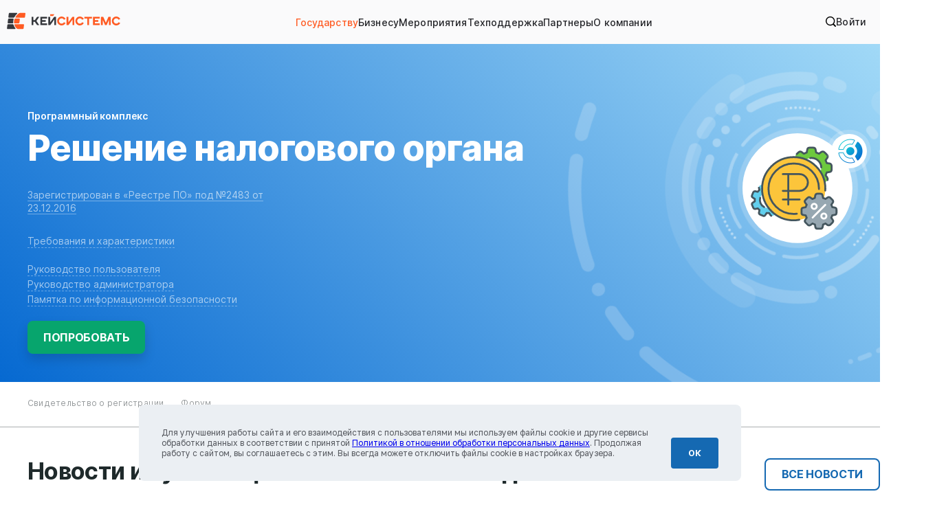

--- FILE ---
content_type: text/html; charset=UTF-8
request_url: https://www.keysystems.ru/products/budget-utilization/reshenie-nalogovogo-organa/
body_size: 21894
content:
<!DOCTYPE html>
<html xmlns="http://www.w3.org/1999/xhtml" xml:lang="ru" lang="ru">
<head>
<style>
.main-menu-item:hover > .header-back {
    height: 255px;
}
.solutions-list li a {
padding: 4px 6px;
color: #242529;
transition: all 200ms ease;
}
.solutions-list li a:hover{
background-color: #FF5B2326;
border-radius: 5px;
color: #FF5B23 !important;
}
.login-button {
	color: #242529 !important;
	font-weight: 500 !important;
}
.login-button:hover {
    color: #5A5D66 !important;
}
</style>
    <title>Решение налогового органа</title>
	    <meta http-equiv="X-UA-Compatible" content="IE=edge" />

            <meta name=viewport content="width=device-width, initial-scale=1">
    
    <meta property="og:title" content="">
    <meta property="og:description" content="Линейка программных продуктов компании «Кейсистемс»">
    <meta property="og:image" content="https://www.keysystems.ru/local/templates/keysystemsnew/img/templ/ks_soc.png?v2" />
    <meta name="facebook-domain-verification" content="dzyda1uwqlt90l5vrkk75m350ohu8v" />
	<link rel="shortcut icon" href="/favicon.png">
    <meta http-equiv="Content-Type" content="text/html; charset=UTF-8" />
<meta name="robots" content="index, follow" />
<meta name="keywords" content="ПО" />
<meta name="description" content="Линейка программных продуктов компании «Кейсистемс»" />
<script data-skip-moving="true">(function(w, d, n) {var cl = "bx-core";var ht = d.documentElement;var htc = ht ? ht.className : undefined;if (htc === undefined || htc.indexOf(cl) !== -1){return;}var ua = n.userAgent;if (/(iPad;)|(iPhone;)/i.test(ua)){cl += " bx-ios";}else if (/Windows/i.test(ua)){cl += ' bx-win';}else if (/Macintosh/i.test(ua)){cl += " bx-mac";}else if (/Linux/i.test(ua) && !/Android/i.test(ua)){cl += " bx-linux";}else if (/Android/i.test(ua)){cl += " bx-android";}cl += (/(ipad|iphone|android|mobile|touch)/i.test(ua) ? " bx-touch" : " bx-no-touch");cl += w.devicePixelRatio && w.devicePixelRatio >= 2? " bx-retina": " bx-no-retina";if (/AppleWebKit/.test(ua)){cl += " bx-chrome";}else if (/Opera/.test(ua)){cl += " bx-opera";}else if (/Firefox/.test(ua)){cl += " bx-firefox";}ht.className = htc ? htc + " " + cl : cl;})(window, document, navigator);</script>


<link href="/local/templates/keysystemsnew/components/bitrix/news/prod_with_business/style.css?170290095165" type="text/css"  rel="stylesheet" />
<link href="/local/templates/keysystemsnew/components/bitrix/news/prod_with_business/bitrix/news.detail/.default/style.css?173805366864891" type="text/css"  rel="stylesheet" />
<link href="/local/templates/keysystemsnew/components/bitrix/form.result.new/semenar_send/style.css?16518422493596" type="text/css"  rel="stylesheet" />
<link href="/local/templates/keysystemsnew/css/feature-carousel.css?15549822111612" type="text/css"  data-template-style="true"  rel="stylesheet" />
<link href="/local/templates/keysystemsnew/css/colorbox.css?15971358833877" type="text/css"  data-template-style="true"  rel="stylesheet" />
<link href="/local/templates/keysystemsnew/css/slick.css?16197009953765" type="text/css"  data-template-style="true"  rel="stylesheet" />
<link href="/local/templates/keysystemsnew/css/slick-theme.css?15070529693145" type="text/css"  data-template-style="true"  rel="stylesheet" />
<link href="/local/templates/keysystemsnew/css/jqvmap.css?15589647251042" type="text/css"  data-template-style="true"  rel="stylesheet" />
<link href="/local/templates/keysystemsnew/components/bitrix/menu/main_top_menu/style.css?17667282571060" type="text/css"  data-template-style="true"  rel="stylesheet" />
<link href="/local/templates/keysystemsnew/components/bitrix/menu/footer_menu/style.css?1736770535417" type="text/css"  data-template-style="true"  rel="stylesheet" />
<link href="/local/templates/keysystemsnew/styles.css?1768221254319002" type="text/css"  data-template-style="true"  rel="stylesheet" />







                        
	<link rel="preconnect" href="https://fonts.googleapis.com">
	<link rel="preconnect" href="https://fonts.gstatic.com" crossorigin>
	<link href="https://fonts.googleapis.com/css2?family=Golos+Text:wght@400..900&display=swap" rel="stylesheet">

	<style>
		.golos-text-<uniquifier> {
		  font-family: "Golos Text", serif;
		  font-optical-sizing: auto;
		  font-weight: <weight>;
		  font-style: normal;
		}
	</style>
</head>
<body>
<div class="header-back" style="height: 0px;"></div>
<div class="header-back-blur"></div>
	<div id="page-wrapper">
		<div id="panel"></div>
        <!-- <a href="#panel" id="str_up"></a> -->
        <div class="burger_menu fix-menu">
            <div class="office_r">
                <a href="/" class="logo"></a>
                <div class="main-menu-list-box">
                    <div class="toggle-button"></div>
                    
<ul class="main-menu-list">
	<li class="main-menu-item for-gos-desktop">
		<a href="/products/#gos">Государству</a>
		<div>
			<div class="for-gos-padding" style="opacity: 0;">
				<div class="for-gos-grid-box">
					<div class="direction" >
						<h2>Направления</h2>
						<ul class="direction-list">							
															<li class="direction-select"><div><span>Планирование бюджета</span></div></li>
																							<li ><div><span>Государственные закупки</span></div></li>
																							<li ><div><span>Исполнение бюджета</span></div></li>
																							<li ><div><span>Бухгалтерский учет</span></div></li>
																							<li ><div><span>Интеграция с 1С</span></div></li>
																							<li ><div><span>Консолидированная отчетность</span></div></li>
																							<li ><div><span>Финансовый контроль</span></div></li>
																							<li ><div><span>Инструменты для анализа данных</span></div></li>
																							<li ><div><span>Администрирование доходов</span></div></li>
																							<li ><div><span>Учет и управление имуществом</span></div></li>
																							<li ><div><span>Интернет-решения</span></div></li>
																							<li ><div><span>Мобильные решения</span></div></li>
																							<li ><div><span>Сервисы</span></div></li>
																							<li ><div><span>Информационные системы для ТФОМС</span></div></li>
																							<li ><div><span>Импортозамещение</span></div></li>
																					</ul>
					</div>	
					<div class="solutions">
						<h2>Решения</h2>
						<ul class="solutions-list">
															<li data-belonging="Планирование бюджета" class="solutions-visible">
									<ul>
																			<li><a href="/products/budget-development/plan-smart/">План-СМАРТ</a></li>
																			<li><a href="/products/budget-development/prognoz-smart/">Прогноз-СМАРТ</a></li>
																			<li><a href="/products/budget-development/tselevye-programmy-smart/">Целевые программы-СМАРТ</a></li>
																			<li><a href="/products/budget-development/rro-smart/">РРО-СМАРТ</a></li>
																			<li><a href="/products/budget-development/goszadanie-smart/">Госзадание-СМАРТ</a></li>
																			<li><a href="/products/budget-development/regionalnyy-perechen-smart/">Региональный перечень-СМАРТ</a></li>
																			<li><a href="/products/budget-development/pfkhd-smart/">ПФХД-СМАРТ</a></li>
																			<li><a href="/products/budget-development/proektnoe-upravlenie-smart/">Проектное управление-СМАРТ</a></li>
																			<li><a href="/products/budget-development/aip-smart/">АИП-СМАРТ</a></li>
																			<li><a href="/products/budget-development/rmo-smart/">РМО-СМАРТ</a></li>
																			<li><a href="/products/budget-development/normativnye-zatraty-smart/">Нормативные затраты-СМАРТ</a></li>
																			<li><a href="/products/budget-development/byudzhetnye-smety-smart/">Бюджетные сметы-СМАРТ</a></li>
																			<li><a href="/products/budget-development/sotszakaz-smart/">Соцзаказ-СМАРТ</a></li>
																			<li><a href="/products/budget-development/modelnyy-byudzhet-smart/">Модельный бюджет-СМАРТ</a></li>
																			<li><a href="/products/budget-development/proektirovanie-budgeta-dlya-MO/">Проектирование бюджета для МО</a></li>
																			<li><a href="/products/budget-development/proekt-smart-pro/">Проект-СМАРТ Про</a></li>
																			<li><a href="/products/budget-development/monitoring-smart/">Мониторинг финансового менеджмента-СМАРТ</a></li>
																			<li><a href="/products/budget-development/ks-reestr-soglasheniy/">КС Реестр соглашений</a></li>
																			<li><a href="/products/budget-development/86-n/">86-н</a></li>
																		</ul>
								</li>	
																							<li data-belonging="Государственные закупки" >
									<ul>
																			<li><a href="/products/government-purchases/web-torgi-ks/">WEB-Торги-КС</a></li>
																			<li><a href="/products/government-purchases/ks-torgi-malye-zakupki/">КС Торги. Малые закупки</a></li>
																			<li><a href="/products/government-purchases/ks-torgi-regionalnyy-katalog/">КС Торги. Региональный каталог</a></li>
																			<li><a href="/products/government-purchases/ks-torgi-avtozapolnenie-dokumentov/">КС Торги. Автозаполнение документов</a></li>
																			<li><a href="/products/government-purchases/ks-torgi-sbor-potrebnostey/">КС Торги. Сбор потребностей</a></li>
																			<li><a href="/products/government-purchases/ks-torgi-nmtsk/">КС Торги. НМЦК</a></li>
																			<li><a href="/products/government-purchases/ks-torgi-zakupki-223-fz/">КС Торги. Закупки 223-ФЗ</a></li>
																			<li><a href="/products/government-purchases/ks-torgi-normirovanie-zakupok/">КС Торги. Нормирование закупок</a></li>
																			<li><a href="/products/government-purchases/ks-torgi-nmtsk-po-lekarstvam/">КС Торги. НМЦК по лекарствам</a></li>
																		</ul>
								</li>	
																							<li data-belonging="Исполнение бюджета" >
									<ul>
																			<li><a href="/products/budget-utilization/byudzhet-next/">Бюджет-NEXT</a></li>
																			<li><a href="/products/budget-utilization/byudzhet-smart/">Бюджет-СМАРТ Про</a></li>
																			<li><a href="/products/budget-utilization/platelshchiki-i-uplachennye-dokhody/">Плательщики и уплаченные доходы</a></li>
																			<li><a href="/products/budget-utilization/vzaimodeystvie-s-fns/">Взаимодействие с ФНС</a></li>
																			<li><a href="/products/budget-utilization/perechen-i-reestri/">Перечень и реестры источников доходов бюджетов</a></li>
																			<li><a href="/products/budget-utilization/reshenie-nalogovogo-organa/">Решение налогового органа</a></li>
																			<li><a href="/products/budget-utilization/svedeniya-o-yul/">Сведения о ЮЛ и ИП</a></li>
																			<li><a href="/products/budget-utilization/reestr-soglasheniy/">Реестр соглашений</a></li>
																			<li><a href="/products/budget-utilization/ks-byudzhet-informatsiya-dlya-fns/">КС Бюджет. Информация для ФНС</a></li>
																			<li><a href="/products/budget-utilization/kontrol-deyatelnosti-yul/">КС Бюджет. Контроль ЮЛ</a></li>
																			<li><a href="/products/budget-utilization/dolgovaya-kniga/">Долговая книга</a></li>
																			<li><a href="/products/budget-utilization/ks-byudzhet-infrastrukturnyy-byudzhetnyy-kredit/">КС Бюджет. Инфраструктурные кредиты</a></li>
																			<li><a href="/products/budget-utilization/vzaimodeystvie-s-portalom-elektronnyy-byudzhet-po-prikazu-243n/">Взаимодействие с порталом «Электронный бюджет» по приказу «243н»</a></li>
																		</ul>
								</li>	
																							<li data-belonging="Бухгалтерский учет" >
									<ul>
																			<li><a href="/products/accounting/ks-smeta/">КС Смета</a></li>
																			<li><a href="/products/accounting/sistema-tsentralizovannogo-bukhgalterskogo-ucheta-na-1s/">Система централизованного бухгалтерского учета</a></li>
																			<li><a href="/products/accounting/ks-kadry-i-zarplata/">КС Кадры и зарплата</a></li>
																		</ul>
								</li>	
																							<li data-belonging="Интеграция с 1С" >
									<ul>
																			<li><a href="/products/integratsiya-s-1s/sistema-kompleksnoy-integratsii-produktov-keysistems-s-resheniyami-1s/">Система комплексной интеграции продуктов «Кейсистемс» с решениями «1С»</a></li>
																			<li><a href="/products/integratsiya-s-1s/ks-integratsiya-svod/">КС Интеграция. Свод</a></li>
																			<li><a href="/products/integratsiya-s-1s/ks-integratsiya-byudzhet/">КС Интеграция. Бюджет</a></li>
																			<li><a href="/products/integratsiya-s-1s/ks-integratsiya-sobstvennost/">КС Интеграция. Собственность</a></li>
																			<li><a href="/products/integratsiya-s-1s/ks-integratsiya-administrator-dokhodov/">КС Интеграция. Администратор доходов</a></li>
																			<li><a href="/products/integratsiya-s-1s/ks-integratsiya-arkhiv/">КС Интеграция. Архив</a></li>
																		</ul>
								</li>	
																							<li data-belonging="Консолидированная отчетность" >
									<ul>
																			<li><a href="/products/consolidated-accounts/svod-smart/">Свод-СМАРТ</a></li>
																			<li><a href="/products/consolidated-accounts/elektronnyy-arkhiv-svod-smart/">Электронный архив ПК «Свод-СМАРТ»</a></li>
																			<li><a href="/products/consolidated-accounts/monitoring-zarabotnoy-platy/">Мониторинг заработной платы</a></li>
																		</ul>
								</li>	
																							<li data-belonging="Финансовый контроль" >
									<ul>
																			<li><a href="/products/financial-control/finansovyy-kontrol-smart/">Финансовый контроль-СМАРТ</a></li>
																			<li><a href="/products/financial-control/vnutrenniy-finansovyy-kontrol/">Внутренний финансовый контроль</a></li>
																			<li><a href="/products/financial-control/podsistema-dokumentooborota-organa-kontrolya/">Подсистема документооборота органа контроля (ДОК)</a></li>
																		</ul>
								</li>	
																							<li data-belonging="Инструменты для анализа данных" >
									<ul>
																			<li><a href="/products/analiticheskaya-ekosistema-bi-resheniy/analitika-smart/">Аналитика-СМАРТ (КС Аналитика)</a></li>
																			<li><a href="/products/analiticheskaya-ekosistema-bi-resheniy/ks-analitika-gosprogrammy/">КС Аналитика. Госпрограммы</a></li>
																			<li><a href="/products/analiticheskaya-ekosistema-bi-resheniy/ks-analitika-byudzhet/">КС Аналитика. Бюджет</a></li>
																			<li><a href="/products/analiticheskaya-ekosistema-bi-resheniy/ks-analitika-dokhody/">КС Аналитика. Доходы</a></li>
																			<li><a href="/products/analiticheskaya-ekosistema-bi-resheniy/ks-analitika-med/">КС Аналитика. Медицина</a></li>
																			<li><a href="/products/analiticheskaya-ekosistema-bi-resheniy/ks-analitika-universitet/">КС Аналитика. Университет</a></li>
																			<li><a href="/products/analiticheskaya-ekosistema-bi-resheniy/ks-analitika-subsidii/">КС Аналитика. Субсидии</a></li>
																			<li><a href="/products/analiticheskaya-ekosistema-bi-resheniy/ks-analitika-imushchestvo/">КС Аналитика. Имущество</a></li>
																			<li><a href="/products/analiticheskaya-ekosistema-bi-resheniy/ks-analitika-natsproyekty/">КС Аналитика. Нацпроекты</a></li>
																			<li><a href="/products/analiticheskaya-ekosistema-bi-resheniy/ks-analitika-zarplata-i-kadry/">КС Аналитика. Зарплата и кадры</a></li>
																			<li><a href="/products/analiticheskaya-ekosistema-bi-resheniy/ks-analitika-zakupki/">КС Аналитика. Закупки</a></li>
																			<li><a href="/products/analiticheskaya-ekosistema-bi-resheniy/ks-analitika-bukhuchet/">КС Аналитика. Бухучет</a></li>
																			<li><a href="/products/analiticheskaya-ekosistema-bi-resheniy/ks-analitika-vitrina-dannykh/">КС Аналитика. Витрина данных</a></li>
																			<li><a href="/products/analiticheskaya-ekosistema-bi-resheniy/ks-analitika-ksp/">КС Аналитика. КСП</a></li>
																		</ul>
								</li>	
																							<li data-belonging="Администрирование доходов" >
									<ul>
																			<li><a href="/products/administration-income/administrator-d/">Администратор-Д</a></li>
																			<li><a href="/products/administration-income/rsu-gmp/">РСУ ГМП</a></li>
																			<li><a href="/products/administration-income/vzaimodeystvie-s-gis-zhkkh/">КС РСУ ГМП. Взаимодействие с ГИС ЖКХ</a></li>
																			<li><a href="/products/administration-income/ks-administrator-dokhodov-informatsionnyy-obmen-fssp/">КС Администратор доходов. Информационный обмен (ФССП)</a></li>
																			<li><a href="/products/administration-income/ks-administrator-dokhodov-administrativnaya-praktika/">КС Администратор доходов. Административная практика</a></li>
																			<li><a href="/products/administration-income/ks-administrator-dokhodov-informatsionnyy-obmen-gis-gmp/">КС Администратор доходов. Информационный обмен (ГИС ГМП)</a></li>
																			<li><a href="/products/administration-income/ks-administrator-dokhodov-informatsionnyy-obmen-epbs/">КС Администратор доходов. Информационный обмен (ЕПБС)</a></li>
																		</ul>
								</li>	
																							<li data-belonging="Учет и управление имуществом" >
									<ul>
																			<li><a href="/products/municipal-self-goverment/sobstvennost-smart/">Собственность-СМАРТ</a></li>
																			<li><a href="/products/municipal-self-goverment/reestr-imushchestva-smart/">Реестр имущества-СМАРТ</a></li>
																			<li><a href="/products/municipal-self-goverment/upravlenie-imushchestvom-smart/">Управление имуществом-СМАРТ</a></li>
																			<li><a href="/products/municipal-self-goverment/munitsipalnoe-samoupravlenie-smart/">Муниципальное самоуправление-СМАРТ</a></li>
																		</ul>
								</li>	
																							<li data-belonging="Интернет-решения" >
									<ul>
																			<li><a href="/products/Internet-solutions/otkrytyy-byudzhet/">Портал «Открытый бюджет»</a></li>
																			<li><a href="/products/Internet-solutions/byudzhet-dlya-grazhdan/">Бюджет для граждан</a></li>
																			<li><a href="/products/Internet-solutions/initsiativnoe-byudzhetirovanie/">Инициативное бюджетирование</a></li>
																		</ul>
								</li>	
																							<li data-belonging="Мобильные решения" >
									<ul>
																			<li><a href="/products/mobilnye-resheniya/ks-dokumenty/">КС Документы </a></li>
																			<li><a href="/products/mobilnye-resheniya/mobilnoe-prilozhenie-youevents/">Мобильное приложение You & Events</a></li>
																		</ul>
								</li>	
																							<li data-belonging="Сервисы" >
									<ul>
																			<li><a href="/products/services/subd-ks/">СУБД-КС</a></li>
																			<li><a href="/products/services/ks-biznes-protsessy/">КС Бизнес-процессы</a></li>
																			<li><a href="/products/services/arkhiv-smart/">Архив-СМАРТ</a></li>
																			<li><a href="/products/services/servis-avtorizatsii/">Сервис авторизации</a></li>
																			<li><a href="/products/services/integratsiya-ks/">Интеграция КС</a></li>
																			<li><a href="/products/services/ks-idm/">КС Управление учетными записями</a></li>
																			<li><a href="/products/services/ks-yadro/">КС Ядро</a></li>
																			<li><a href="/products/services/ks-assistent/">КС Ассистент</a></li>
																			<li><a href="/products/services/ks-nsi/">КС НСИ</a></li>
																			<li><a href="/products/services/ks-desk/">КС Деск</a></li>
																		</ul>
								</li>	
																							<li data-belonging="Информационные системы для ТФОМС" >
									<ul>
																			<li><a href="/products/informatsionnye-servisy-foms/ks-oms/">КС ОМС</a></li>
																			<li><a href="/products/informatsionnye-servisy-foms/oms-planirovanie/">ОМС-Планирование</a></li>
																			<li><a href="/products/informatsionnye-servisy-foms/oms-ekspertiza/">ОМС-Экспертиза</a></li>
																			<li><a href="/products/informatsionnye-servisy-foms/oms-kontrol/">ОМС-Контроль</a></li>
																			<li><a href="/products/informatsionnye-servisy-foms/informatsionnyy-blok-tfoms/">Информационный блок ТФОМС</a></li>
																			<li><a href="/products/informatsionnye-servisy-foms/oms-dogovor/">ОМС-Договор</a></li>
																		</ul>
								</li>	
																							<li data-belonging="Импортозамещение" >
									<ul>
																			<li><a href="/products/importozameshchenie/importozameshchenie/">Импортозамещение</a></li>
																		</ul>
								</li>	
																					</ul>
					</div>
				</div>
			</div>
		</div>
	</li>


		        
					<li class="main-menu-item for-gos-mobile">

			<a href="/products/" class="root-item-selected">Государству</a>
													        
							<div><div class="sub-items-list-box" style="opacity: 0;"><ul class="sub-items-list">
				<li class="sub-item ">
				<a href="/products/#budget-development" class="root-item">Планирование бюджета</a>
											        
										
				</li>
				<li class="sub-item ">
				<a href="/products/#government-purchases" class="root-item">Государственные закупки</a>
												        
										
				</li>
				<li class="sub-item ">
				<a href="/products/#budget-utilization" class="root-item">Исполнение бюджета</a>
												        
										
				</li>
				<li class="sub-item ">
				<a href="/products/#accounting" class="root-item">Бухгалтерский учет</a>
												        
										
				</li>
				<li class="sub-item ">
				<a href="/products/#integratsiya-s-1s" class="root-item">Интеграция с 1С</a>
												        
										
				</li>
				<li class="sub-item ">
				<a href="/products/#consolidated-accounts" class="root-item">Консолидированная отчетность</a>
												        
										
				</li>
				<li class="sub-item ">
				<a href="/products/#financial-control" class="root-item">Финансовый контроль</a>
												        
										
				</li>
				<li class="sub-item ">
				<a href="/products/#analiticheskaya-ekosistema-bi-resheniy" class="root-item">Инструменты для анализа данных</a>
												        
										
				</li>
				<li class="sub-item ">
				<a href="/products/#administration-income" class="root-item">Администрирование доходов</a>
												        
										
				</li>
				<li class="sub-item ">
				<a href="/products/#municipal-self-goverment" class="root-item">Учет и управление имуществом</a>
												        
										
				</li>
				<li class="sub-item ">
				<a href="/products/#Internet-solutions" class="root-item">Интернет-решения</a>
												        
										
				</li>
				<li class="sub-item ">
				<a href="/products/#mobilnye-resheniya" class="root-item">Мобильные решения</a>
												        
										
				</li>
				<li class="sub-item ">
				<a href="/products/#services" class="root-item">Сервисы</a>
												        
										
				</li>
				<li class="sub-item ">
				<a href="/products/#importozameshchenie" class="root-item">Импортозамещение</a>
												        
												</li></ul>
					<div class="button-box">
											</div></div></div>
						</li><li class="main-menu-item">
					<a href="/ks-business/" class="root-item">Бизнесу</a>
										        
							<div><div class="sub-items-list-box" style="opacity: 0;"><ul class="sub-items-list">
				<li class="sub-item ">
				<a href="/ks-business/tekhnologicheskaya-platforma-ks-biznes/" class="root-item">Платформа КС Бизнес</a>
											        
										
				</li>
				<li class="sub-item ">
				<a href="/ks-business/ks-biznes-arkhiv/" class="root-item">КС Бизнес. Архив</a>
												        
										
				</li>
				<li class="sub-item ">
				<a href="/ks-business/ks-biznes-dokumenty/" class="root-item">КС Бизнес. Документы</a>
												        
										
				</li>
				<li class="sub-item ">
				<a href="/ks-business/ks-biznes-analitika/" class="root-item">КС Бизнес. Аналитика</a>
												        
										
				</li>
				<li class="sub-item ">
				<a href="/products/mobilnye-resheniya/mobilnoe-prilozhenie-youevents/" class="root-item">You & Events</a>
												        
										
				</li>
				<li class="sub-item inactive">
				<a href="/ks-business/ks-biznes-zakupki/" class="root-item">КС Бизнес. Закупки</a>
												        
										
				</li>
				<li class="sub-item inactive">
				<a href="/ks-business/ks-biznes-investitsii/" class="root-item">КС Бизнес. Инвестиции</a>
												        
										
				</li>
				<li class="sub-item inactive">
				<a href="/ks-business/ks-biznes-proekty/" class="root-item">КС Бизнес. Проекты</a>
												        
										
				</li>
				<li class="sub-item inactive">
				<a href="/ks-business/ks-biznes-byudzhet/" class="root-item">КС Бизнес. Бюджет</a>
												        
										
				</li>
				<li class="sub-item inactive">
				<a href="/ks-business/ks-biznes-prodazhi/" class="root-item">КС Бизнес. Продажи</a>
												        
												</li></ul>
					<div class="button-box">
											</div></div></div>
						</li><li class="main-menu-item">
					<a href="/events/" class="root-item">Мероприятия</a>
										        
							<div><div class="sub-items-list-box" style="opacity: 0;"><ul class="sub-items-list">
				<li class="sub-item ">
				<a href="/events/?type=Вебинар" class="root-item">Вебинары</a>
											        
										
				</li>
				<li class="sub-item ">
				<a href="/events/?type=Семинар" class="root-item">Семинары</a>
												        
										
				</li>
				<li class="sub-item ">
				<a href="/events/?type=Курсы" class="root-item">Курсы</a>
												        
										
				</li>
				<li class="sub-item ">
				<a href="/events/?type=Конференция" class="root-item">Конференции</a>
												        
										
				</li>
				<li class="sub-item ">
				<a href="/events/?type=Хакатон" class="root-item">Хакатоны</a>
												        
												</li></ul>
					<div class="button-box">
											</div></div></div>
						</li><li class="main-menu-item">
					<a href="/services/" class="root-item">Техподдержка</a>
										        
							<div><div class="sub-items-list-box" style="opacity: 0;"><ul class="sub-items-list">
				<li class="sub-item ">
				<a href="http://keysystems.ru/forum/" class="root-item">Интернет-форум</a>
											        
										
				</li>
				<li class="sub-item ">
				<a href="https://ksportal.keysystems.ru/BugTracking/NewBug" class="root-item">Багтрекинг</a>
												        
										
				</li>
				<li class="sub-item ">
				<a href="https://www.keysystems.ru/update/" class="root-item">Центр обновлений</a>
												        
										
				</li>
				<li class="sub-item ">
				<a href="https://ksportal.keysystems.ru/" class="root-item">Портал самообслуживания</a>
												        
												</li></ul>
					<div class="button-box">
											</div></div></div>
						</li><li class="main-menu-item">
					<a href="/partners/" class="root-item">Партнеры</a>
										        
							<div><div class="sub-items-list-box" style="opacity: 0;"><ul class="sub-items-list">
				<li class="sub-item ">
				<a href="/partners/#tsentralnyy-fo" class="root-item">Центральный ФО</a>
											        
										
				</li>
				<li class="sub-item ">
				<a href="/partners/#severo-zapadnyy-fo" class="root-item">Северо-Западный ФО</a>
												        
										
				</li>
				<li class="sub-item ">
				<a href="/partners/#privolzhskiy-fo" class="root-item">Приволжский ФО</a>
												        
										
				</li>
				<li class="sub-item ">
				<a href="/partners/#yuzhnyy-fo" class="root-item">Южный ФО</a>
												        
										
				</li>
				<li class="sub-item ">
				<a href="/partners/#severo-kavkazskiy-fo" class="root-item">Северо-Кавказский ФО</a>
												        
										
				</li>
				<li class="sub-item ">
				<a href="/partners/#uralskiy-fo" class="root-item">Уральский ФО</a>
												        
										
				</li>
				<li class="sub-item ">
				<a href="/partners/#sibirskiy-fo" class="root-item">Сибирский ФО</a>
												        
										
				</li>
				<li class="sub-item ">
				<a href="/partners/#dalnevostochnyy-fo" class="root-item">Дальневосточный ФО</a>
												        
													        
												</li></ul>
					<div class="button-box">
																					<div><a href="/partners/partner.php">Стать партнером</a></div>							
																		</div></div></div>
						</li><li class="main-menu-item">
					<a href="/company/" class="root-item">О компании</a>
										        
							<div><div class="sub-items-list-box" style="opacity: 0;"><ul class="sub-items-list">
				<li class="sub-item ">
				<a href="/company/history.php" class="root-item">История</a>
											        
										
				</li>
				<li class="sub-item ">
				<a href="/company/career/" class="root-item">Карьера</a>
												        
										
				</li>
				<li class="sub-item ">
				<a href="/company/career/training/" class="root-item">Студентам</a>
												        
										
				</li>
				<li class="sub-item ">
				<a href="/company/licenses/" class="root-item">Сертификаты</a>
												        
										
				</li>
				<li class="sub-item ">
				<a href="/company/news/" class="root-item">Пресс-центр</a>
												        
										
				</li>
				<li class="sub-item ">
				<a href="/company/training-center/" class="root-item">Учебный центр</a>
												        
										
				</li>
				<li class="sub-item ">
				<a href="/company/information-reveal/" class="root-item">Раскрытие информации</a>
												        
										
				</li>
				<li class="sub-item ">
				<a href="/company/contacts/" class="root-item">Контакты</a>
												        
										
				</li>
				<li class="sub-item ">
				<a href="/company/excursion/" class="root-item">Экскурсия в Кейсистемс</a>
												        
												</li></ul>
					<div class="button-box">
											</div></div></div>
											





						
</ul>


	                </div>
                <div class="header-icon-box">
                                        <a href="/search/" title="Поиск" class="search-form">Поиск</a>
                    <a href="https://ksportal.keysystems.ru/" target="_blank" class="login-button">Войти</a>
					<!-- <p style="width: 2.2px;
height: 16px;
top: 24px;
left: 1503px;
gap: 0px;
border-radius: 2px 0px 0px 0px;
opacity: 0px;">|</p>
                    <a href="/company/contacts/" target="_blank">Связаться с нами</a> -->
                </div>
            </div>
        </div>
    </div>
		<div id="content"><div class="left_menu_prod hide_menu">
	<ul class="nav_left_menu_prod">
		<li><a href="#nazn" class="scroll-to">Назначение</a></li>
		<li><a href="#resh_zad" class="scroll-to">Решаемые задачи</a></li>
        <li><a href="#haract" class="scroll-to">Функциональные возможности</a></li>
                				<li><a href="#doc_prod" class="scroll-to">Документация</a></li>
									</ul>
	<div class="mang_inf">
                    8 (8352) 323-323
        <br/>
        <a href="mailto:Marketing@keysystems.ru">Marketing@keysystems.ru</a>
	</div>
    <div class="hide"></div>
</div>







<div class="prod_inf_new sector_6">
	<div class="prod_head sector_6">
        <div class="work_spec" style="position: relative;">
            <div class="two"></div>
            <div class="there">
                <img src="/upload/iblock/960/96081f764993ea751952e3271d65782a.svg" alt="Решение налогового органа" />
            </div>
                            <a href="/products/#budget-utilization" class="sect_prod_link">
                    <img src="/upload/iblock/a40/a4084fb90efbcd577150ea57fea9a2bd.png">
                    <span>Исполнение бюджета</span>
                </a>
                    </div>
		<div class="osn_inf work_spec">
                                            <div class="compl">Программный комплекс</div>
            			<div class="prod_name" data-progname="Решение налогового органа">	<h1>
                                                            Решение налогового органа                    							</h1></div>
            <div class="reest_inf">
			    				    <a href="https://reestr.digital.gov.ru/reestr/303833/" target="_blank">Зарегистрирован в «Реестре ПО» под №2483 от 23.12.2016</a>
                
                                    <div>
                        <a class="treb" href="/upload/iblock/773/oyhifuatghxkthgwvt7wqtp97jw16kdf.pdf">Требования и характеристики</a>
                    </div>
                
				<div class="header-manual-links">
                					<a class="manual-link" href="/upload/iblock/a1d/ad42mr6vvvtejooqjlpfz6sn7a1grl29.pdf">Руководство пользователя</a>
					<br>
                                                                					<a class="manual-link" href="/upload/iblock/3ad/szr6sm7jrpyqodqs3kn5386hgngoeduh.rar">Руководство администратора</a>
					<br>
													<a class="manual-link" href="/upload/ПАМЯТКА.pdf">Памятка по информационной безопасности</a>
					<br>
            					</div>


             </div>
                            <div class="link_block">
                    <a class="calcult" href="#zayav">Попробовать</a>
                </div>
            
		</div>
	</div>

    <div class="doc_link_block">
        <div class="work_spec link_group">
                                                                    <div class="sved">
                        <a href="/upload/iblock/8f2/8f28760071767883ab0d8db9827bf522.png" class="nash_class" title="Свидетельство о регистрации">Свидетельство о регистрации</a>
                    </div>
                
            <div class="forum">
                <a href="http://keysystems.ru/forum/">Форум</a>
            </div>
                                                                <div class="zayav_link">
                    <a class="calcult" href="#zayav">Попробовать</a>
                </div>
                    </div>
    </div>
        <div class="news_block work_spec ">
        <div class="block_title">Новости и публикации по исполнению бюджета</div>
        <div class="prod-news-publ-list">
		<div class="prod-news-publ-item" id="bx_3218110189_19135">
                    <div class="publ-date">10.12.2025</div>
                <img class="preview_picture" border="0" src="/upload/iblock/128/bh4dku3l0otfsleuky4pr1553w3hs1to.jpg" alt="График работы службы технической поддержки «Кейсистемс» на новогодних каникулах" title="График работы службы технической поддержки «Кейсистемс» на новогодних каникулах" />
        <div class="publ_inf">
                            <a href="/company/news/grafik-raboty-sluzhby-tekhnicheskoy-podderzhki-keysistems-na-novogodnikh-kanikulakh-2025/">График работы службы технической поддержки «Кейсистемс» на новогодних каникулах</a>
                    </div>
	</div>
		<div class="prod-news-publ-item" id="bx_3218110189_19131">
                    <div class="publ-date">02.12.2025</div>
                <img class="preview_picture" border="0" src="/upload/iblock/8c4/l17dgugz12hior6vvihne28l5y2y2l6t.jpg" alt="Приглашаем принять участие в конкурсе «Интеллект в действии»" title="Приглашаем принять участие в конкурсе «Интеллект в действии»" />
        <div class="publ_inf">
                            <a href="/company/news/priglashaem-prinyat-uchastie-v-konkurse-intellekt-v-deystvii/">Приглашаем принять участие в конкурсе «Интеллект в действии»</a>
                    </div>
	</div>
		<div class="prod-news-publ-item" id="bx_3218110189_19115">
                    <div class="publ-date">27.10.2025</div>
                <img class="preview_picture" border="0" src="/upload/iblock/f00/bkoq5lrttx6xgw995o4725ob8wc05ppt.jpg" alt="Технологический суверенитет на практике: как муниципалитетам безболезненно перейти на отечественные системы управления бюджетом" title="Технологический суверенитет на практике: как муниципалитетам безболезненно перейти на отечественные системы управления бюджетом" />
        <div class="publ_inf">
                            <a href="/company/news/tekhnologicheskiy-suverenitet-na-praktike-kak-munitsipalitetam-bezboleznenno-pereyti-na-otechestvenn/">Технологический суверенитет на практике: как муниципалитетам безболезненно перейти на отечественные системы управления бюджетом</a>
                    </div>
	</div>
		<div class="prod-news-publ-item" id="bx_3218110189_19088">
                    <div class="publ-date">11.08.2025</div>
                <img class="preview_picture" border="0" src="/upload/iblock/cdd/mkmd5chs7mhnluycqqbnnftfekvm0u0j.jpg" alt="В Екатеринбурге пройдет семинар «Цифровизация бюджетного процесса на муниципальном уровне»" title="В Екатеринбурге пройдет семинар «Цифровизация бюджетного процесса на муниципальном уровне»" />
        <div class="publ_inf">
                            <a href="/company/news/v-ekaterinburge-proydet-seminar-tsifrovizatsiya-byudzhetnogo-protsessa-na-munitsipalnom-urovne/">В Екатеринбурге пройдет семинар «Цифровизация бюджетного процесса на муниципальном уровне»</a>
                    </div>
	</div>
</div>        <div class="full_list_link"><a href="/company/news/">все новости</a></div>
    </div>

	<div class="prod-detail sector_6">

	        <div class="silver_sp">
            <div class="work_spec">
                <div class="compl_inf anchor" id="nazn">
                    Программный комплекс <span>предназначен для автоматизации процессов выполнения финансовыми органами функций по организации исполнения решений налоговых органов</span> о взыскании налогов, сборов, пеней и штрафов, предусматривающих обращение взыскания на средства бюджетов бюджетной системы Российской Федерации.                </div>

                
                                <div class="users_for_prodic">
                    <span>Для кого</span>
                                            &#8212; <div>Финансовые органы всех уровней бюджетов</div><br/>
                                    </div>
                            </div>
        </div>
	        <div class="solv_problem anchor sector_6" id="resh_zad">
            <div class="work_spec">
                <div class="solv_problem_title">Решаемые задачи</div>
		        <div class="solv_problem_step">
			<span>Проведение анализа нормативно-правовой базы</span>
			Программный комплекс «Решение налогового органа» позволяет проводить анализ нормативно-правовой базы региона, регулирующей исполнение решений налоговых органов, с последующей адаптацией ППО.
		</div>
		<div class="solv_problem_step">
			<span>Автоматическое формирование уведомлений</span>
			Возможность автоматического формирования уведомлений, предусмотренных действующим законодательством, как по одному решению налогового органа, так и по нескольким выбранным документам списка одновременно.
		</div>
		<div class="solv_problem_step">
			<span>Автоматическое формирование платежных поручений</span>
			Программным продуктом предусмотрено автоматическое формирование платежных поручений по исполнению как одного решения налогового органа, так и нескольких выбранных документов списка одновременно.
		</div>
		<div class="solv_problem_step">
			<span>Создание собственных форм</span>
			Предусмотрено создание собственных произвольных форм аналитической отчетности.
		</div>            </div>
        </div>
	


    <div class="work_spec anchor" id="haract">
        <div class="compl_har">
            <div class="block_title">Функциональные возможности</div>
            <div class="full_inf">
             <b></b>Регистрация решения налогового органа. Регистрация информации должника для исполнения решения налогового органа.<br>
 <br>
 <b></b>Уведомление должника о поступлении решения налогового органа.<br>
 <br>
 <b></b>Исполнение решения налогового органа:<br>
			 - формирование платежных документов по решению налогового органа физических и юридических лиц;<br>
			 - регистрация выплат по предоставленным должником платежным поручениям;<br>
			 - другие операции, предусмотренные законодательством субъектов РФ, МО.<br>
 <br>
 <b></b>Приостановление исполнения решения налогового органа, а также возобновление решения налогового органа.<br>
 <br>
 <b></b>Уведомление взыскателя о неисполнении решения налогового органа.<br>
 <br>
 <b></b>Возобновление операций по расходованию средств.<br>
 <br>
 <b></b>Направление полностью исполненного решения налогового органа в налоговый орган.<br>
 <br>
 <b></b>Исполнение решения налогового органа со сроком исполнения, переходящим на очередной финансовый год.<br>
 <br>
 <b></b>Формирование журналов:<br>
			 - «Журнал учета и регистрации решений налоговых органов, предусматривающих обращение взыскания на средства бюджетных (автономных) учреждений»;<br>
			 - «Журнал учета и регистрации решений налоговых органов, предусматривающих обращение взыскания на средства бюджетов бюджетной системы Российской Федерации»;<br>
			 - другие журналы, утвержденные субъектами РФ, МО.<br>
 <br>            </div>
        </div>
    </div>

    <div class="interfaces">
        
            </div>


            			<div class="docs work_spec anchor" id="doc_prod">
			<div class="block_title">Вспомогательные материалы</div>
				<div class="prod_doc_space">
										<div class="files_block">
							                                    									  <div class="doc_list_link">
                                          <a target="_blank" class="pdf" href="/upload/ipp/reshenie_nalogovogo_organa/doc/Решение налогового органа.pdf?v=caf787aec088d5048201e7bf4c399ff1">Решение налогового органа.pdf</a>
                                      </div>
														</div>
									</div>
		</div>
    
            <div class="npi_list work_spec">
            <div class="block_title">Обновления справочников<br>бюджетной классификации</div>
            <ul>
				                <li><a href="/products/npi/npi-2026.php">Бюджетная классификация на 2026 год и плановый период 2027-2028 годов</a></li>
            </ul>
        </div>
    






    
            <div class="won_part sector_6" id="zayav">
            <div class="work_spec">
                                    <div class="won_part_title">Заявка на расчет цены<br>и демонстрацию</div>
                                <div class="won_part_block">
                                            <div class="form_otp">
                            <div id="comp_918b13b2a575bc752976fcba866a4bea">	
<form name="raschet_stoimost" action="/products/budget-utilization/reshenie-nalogovogo-organa/" method="POST" enctype="multipart/form-data"><input type="hidden" name="bxajaxid" id="bxajaxid_918b13b2a575bc752976fcba866a4bea_8BACKi" value="918b13b2a575bc752976fcba866a4bea" /><input type="hidden" name="AJAX_CALL" value="Y" /><input type="hidden" name="sessid" id="sessid" value="4596d81299fab61fd77d735d9351380b" /><input type="hidden" name="WEB_FORM_ID" value="3" />
	<ul class="send_form full_form " >

		
				<li>
                                                    <label><input type="radio" required checked id="15" name="form_radio_rash_option" value="15" checked></label><label for="15">Расчет стоимости</label><br /><label><input type="radio"  id="16" name="form_radio_rash_option" value="16"></label><label for="16">Бесплатная демонстрация</label>                			</li>
					<li>
                                                <div class="form_cell ">
                    <input type="text" id="org_inn" required placeholder="" autocomplete="off" name="form_text_125" value="">                    <label>
                        <span>ИНН организации</span>
                                            </label>
                </div>
                			</li>
					<li>
                                                <div class="form_cell ">
                    <input type="text" required id="org_name" placeholder="" autocomplete="off" name="form_text_19" value="">                    <label>
                        <span>Наименование организации</span>
                                            </label>
                </div>
                			</li>
					<li>
                                                <div class="form_cell ">
                    <input type="text" placeholder="" id="region" required autocomplete="off" name="form_text_20" value="">                    <label>
                        <span>Регион</span>
                                            </label>
                </div>
                			</li>
					<li>
                                                <div class="form_cell ">
                    <input type="text" placeholder="" required class="mail" autocomplete="off" name="form_email_21" value="" size="0" />                    <label>
                        <span>E-mail</span>
                                            </label>
                </div>
                			</li>
					<li>
                                                <div class="form_cell ">
                    <input type="text" required class="phone_valid" placeholder="" autocomplete="off" name="form_text_22" value="">                    <label>
                        <span>Телефон</span>
                                            </label>
                </div>
                			</li>
		<input type="hidden" id="progName" name="form_hidden_115" value="" />	</ul>
	
	<div class="cell">
       <!-- <input required="" id="check" type="checkbox">
		<label for="check">Даю свое согласие ООО «Кейсистемс» на обработку моих персональных данных в соответствии с Федеральным законом от 27.07.2006 года №152-ФЗ «О персональных данных». </label>
	-->
	<input class="button red_button big_button submit_button" id="check_sogl"  type="submit" name="web_form_submit" value="Отправить заявку" />
	
	</div>
	</form>
</div>                        </div>
                        <div class="won_meneg">
                            <div class="meneg_inf_prod">
                                8 (8352) 323-323
                            <br/>
                            <a href="mailto:Marketing@keysystems.ru">Marketing@keysystems.ru</a>
                        </div>
                    </div>
                                    </div>
            </div>
        </div>
        <div style="clear:both"></div>
    	        <div class="update_pk anchor" id="update">
            <div class="work_spec">
				<div class="block_title">Обновления</div>
				<div class="use_old_update">
					Обновления и дистрибутивы Вы можете найти на странице «Центр обновлений».
					<br><br><br>
					<a class="bg_green" href="/update" target="_blank">Перейти</a>
				</div>
            </div>
        </div>
    
        	</div>
</div>

<div class="prod_inf_new">
        <div class="other_prod sector_6">
        <div class="work_spec">
            <div class="block_title">Другие продукты<br>
для исполнения бюджета</div>
            <div class="prod-other-list flexslider carousel">
<ul class="slides">
			<li>
	<div class="prod-other-item" id="bx_651765591_3195">
        <div class="prod_img sector_6">
            <img class="preview_picture" border="0" src="/upload/iblock/b6d/b6d449dfd50a87319ebad482476f5d1e.svg" alt="КС Бюджет. Контроль ЮЛ" title="КС Бюджет. Контроль ЮЛ"/>
        </div>
		<div class="other_inf">
							<a href="/products/budget-utilization/kontrol-deyatelnosti-yul/">КС Бюджет. Контроль ЮЛ</a>
								</div>
	</div>
	</li>
    		<li>
	<div class="prod-other-item" id="bx_651765591_3212">
        <div class="prod_img sector_6">
            <img class="preview_picture" border="0" src="/upload/iblock/429/4294957a154185d995ea497598171bdb.svg" alt="КС Бюджет. Информация для ФНС" title="КС Бюджет. Информация для ФНС"/>
        </div>
		<div class="other_inf">
							<a href="/products/budget-utilization/ks-byudzhet-informatsiya-dlya-fns/">КС Бюджет. Информация для ФНС</a>
								</div>
	</div>
	</li>
    		<li>
	<div class="prod-other-item" id="bx_651765591_97">
        <div class="prod_img sector_6">
            <img class="preview_picture" border="0" src="/upload/iblock/071/0712beea57c291beda97efe344de3de3.svg" alt="Взаимодействие с порталом «Электронный бюджет» по приказу «243н»" title="Взаимодействие с порталом «Электронный бюджет» по приказу «243н»"/>
        </div>
		<div class="other_inf">
							<a href="/products/budget-utilization/vzaimodeystvie-s-portalom-elektronnyy-byudzhet-po-prikazu-243n/">Взаимодействие с порталом «Электронный бюджет» по приказу «243н»</a>
								</div>
	</div>
	</li>
    		<li>
	<div class="prod-other-item" id="bx_651765591_71">
        <div class="prod_img sector_6">
            <img class="preview_picture" border="0" src="/upload/iblock/a04/54k5kbpotemi0vbx0jze9hxcb9ywjrsf.svg" alt="Реестр соглашений" title="Реестр соглашений"/>
        </div>
		<div class="other_inf">
							<a href="/products/budget-utilization/reestr-soglasheniy/">Реестр соглашений</a>
								</div>
	</div>
	</li>
    		<li>
	<div class="prod-other-item" id="bx_651765591_67">
        <div class="prod_img sector_6">
            <img class="preview_picture" border="0" src="/upload/iblock/76a/76aa339c7e6669c7085a16cb1388c843.svg" alt="Взаимодействие с ФНС" title="Взаимодействие с ФНС"/>
        </div>
		<div class="other_inf">
							<a href="/products/budget-utilization/vzaimodeystvie-s-fns/">Взаимодействие с ФНС</a>
								</div>
	</div>
	</li>
    		<li>
	<div class="prod-other-item" id="bx_651765591_68">
        <div class="prod_img sector_6">
            <img class="preview_picture" border="0" src="/upload/iblock/60e/60e4ad80b707c3a6a9e150e2d678bec5.svg" alt="Сведения о ЮЛ и ИП" title="Сведения о ЮЛ и ИП"/>
        </div>
		<div class="other_inf">
							<a href="/products/budget-utilization/svedeniya-o-yul/">Сведения о ЮЛ и ИП</a>
								</div>
	</div>
	</li>
    		<li>
	<div class="prod-other-item" id="bx_651765591_69">
        <div class="prod_img sector_6">
            <img class="preview_picture" border="0" src="/upload/iblock/116/11663ab7d248ed11ab13c4ea652b0990.svg" alt="Долговая книга" title="Долговая книга"/>
        </div>
		<div class="other_inf">
							<a href="/products/budget-utilization/dolgovaya-kniga/">Долговая книга</a>
								</div>
	</div>
	</li>
    		<li>
	<div class="prod-other-item" id="bx_651765591_66">
        <div class="prod_img sector_6">
            <img class="preview_picture" border="0" src="/upload/iblock/9f6/9f66a3871c8de46fdd94a9edb46fed55.svg" alt="Плательщики и уплаченные доходы" title="Плательщики и уплаченные доходы"/>
        </div>
		<div class="other_inf">
							<a href="/products/budget-utilization/platelshchiki-i-uplachennye-dokhody/">Плательщики и уплаченные доходы</a>
								</div>
	</div>
	</li>
    		<li>
	<div class="prod-other-item" id="bx_651765591_4112">
        <div class="prod_img sector_6">
            <img class="preview_picture" border="0" src="/upload/iblock/6d6/6d63bed12dfb4dd07d8bb762406de4f7.svg" alt="Бюджет-NEXT" title="Бюджет-NEXT"/>
        </div>
		<div class="other_inf">
							<a href="/products/budget-utilization/byudzhet-next/">Бюджет-NEXT</a>
								</div>
	</div>
	</li>
    </ul>
</div>
            <div class="full_list_link"><a href="/products/">все продукты</a></div>
        </div>
    </div>
</div>
	</div> <!--#workarea-->
</div> <!--#content-->
<div class="podval">
<!--
<div class="events_app">
    <div class="work_spec">
        <div class="events_baner">
            <div class="title">
                Семинары, вебинары, курсы – <br>
                в мобильном приложении <div class="blue">Keysystems</div> <div class="green">Events</div>
            </div>
            <div class="link">
                <a href="https://play.google.com/store/apps/details?id=com.keysystems.seminariks&amp;hl=ru" target="_blank"><img src="/local/templates/keysystemsnew/img/templ/google_play_orig.png" alt="google_play"></a>
                <a href="https://apps.apple.com/ru/app/event-keysystems/id1495803854?l=en" target="_blank"><img src="/local/templates/keysystemsnew/img/templ/app_store_orig.png" alt="app_store"></a>
            </div>
        </div>
    </div>
</div> -->
<div id="footer">
	<div class="footer-links work_spec">
		 
<ul id="footer-menu">
					<li class="perre"><a href="/products/" class="root-item">Государству</a>		
					<a href="/ks-business/" class="root-item">Бизнесу</a>
					<a href="/events/" class="root-item">Мероприятия</a>		
					<a href="/partners/" class="root-item">Партнеры</a>	</li>
					<li class=""><a href="/company/" class="root-item">О компании</a>
						<ul>
							<li class=" "><a href="/company/history.php">История</a></li>
							<li class=" "><a href="/company/career/">Карьера</a></li>
							<li class=" "><a href="/company/career/training/">Студентам</a></li>	
							<li class=" "><a href="/company/news/">Пресс-центр</a></li>
							<li class=" "><a href="/company/training-center/">Учебный центр</a></li>
							<li class=" "><a href="/company/contacts/">Контакты</a></li>
							<li class=" "><a href="/company/information-reveal/">Раскрытие информации</a></li>
							<li class=" "><a href="/company/excursion/">Экскурсия в Кейсистемс</a></li>
						</ul>
					</li>
					<li class=""><a href="/services/" class="root-item">Техподдержка</a>
						<ul>
							<li class=" "><a href="http://keysystems.ru/forum/">Интернет-форум</a></li>
							<li class=" "><a href="https://ksportal.keysystems.ru/BugTracking/NewBug">Багтрекинг</a></li>
							<li class=" "><a href="https://www.keysystems.ru/update/">Центр обновлений</a></li>
							<li class=" "><a href="https://ksportal.keysystems.ru/">Портал самообслуживания</a></li>
						</ul>
					</li>		
					<li>
						<div class="cont_inf">
							<a href="/company/contacts/" class="footer-title title">Контактная информация</a>
							<div class="cont_inf_grid">
								<div class="phone_num">
									<a href="tel:+78352323323" class="telephone">8 (8352) 323 323</a>
								</div>    
								<div>
									<a href="https://ksportal.keysystems.ru/Account/Login?ReturnUrl=CallRequestMaster" target="_blank">Заказать обратный звонок</a>
									<span>(доступно авторизованным пользователям)</span>
								</div>
								<div class="mail_inf">
									<a href="mailto:info@keysystems.ru">info@keysystems.ru</a>
								</div>
								<div class="adress_inf">
									<span>Чувашская Республика, г.&nbsp;Чебоксары, ул.&nbsp;Константина&nbsp;Иванова, д.&nbsp;50 </span>
								</div>
								<div class="adress_inf">
									<a href="/company/contacts/">Показать на карте</a>
								</div>
							</div>
						</div>	
					</li>
				</ul>
			</div>
        	</div>
	<svg xmlns="http://www.w3.org/2000/svg" xmlns:xlink="http://www.w3.org/1999/xlink" width="1" height="1"> 

    <defs>
   <filter id="dark" x="0" y="0" width="1" height="1">
     <feFlood result="flood" flood-color="#000000"></feFlood>
    <feComposite in="flood" in2="SourceAlpha" operator="atop" result="maskedflood"></feComposite>
    <feBlend in="SourceGraphic" in2="maskedflood" mode="lighten"></feBlend>
  </filter> 
  
   <filter id="light" x="0" y="0" width="1" height="1">
     <feFlood result="flood" flood-color="#ffffff"></feFlood>
    <feComposite in="flood" in2="SourceAlpha" operator="atop" result="maskedflood"></feComposite>
    <feBlend in="SourceGraphic" in2="maskedflood" mode="lighten"></feBlend>
  </filter>
  
   <filter id="light2" x="0" y="0" width="1" height="1">
     <feFlood result="flood" flood-color="#484A52"></feFlood>
    <feComposite in="flood" in2="SourceAlpha" operator="atop" result="maskedflood"></feComposite>
    <feBlend in="SourceGraphic" in2="maskedflood" mode="lighten"></feBlend>
  </filter>
    
   <filter id="light3" x="0" y="0" width="1" height="1">
     <feFlood result="flood" flood-color="#484A52"></feFlood>
    <feComposite in="flood" in2="SourceAlpha" operator="atop" result="maskedflood"></feComposite>
    <feBlend in="SourceGraphic" in2="maskedflood" mode="lighten"></feBlend>
  </filter>
    
     </defs>
  
</svg>
<style>
.sector {
    display: flex;
    justify-content: space-between;
    align-items: center;
}

.bottom_inf_link {
    display: flex;
    gap: 70px; /* Расстояние между ссылками */
}

.copyright,
.social_links img {
    width: auto; /* Чтобы картинки и текст занимали минимальное пространство */
}
.social_links > a:hover > img {
	filter:url(#light);
}
@media screen and (max-width: 1400px){
	.bottom_inf_link {
		gap: 0px; /* Расстояние между ссылками */
	}
}
@media screen and (max-width: 900px){
	.bottom_inf .sector .bottom_inf_link {
		display: none;
	}
}
</style>
<div class="bottom_inf">
	<div class="work_spec sector">
		<div class="copyright copy_full">© 2003—2026 ООО «Кейсистемс»</div>
		<div class="copyright copy_small">© 2026 ООО «Кейсистемс»</div>
		<div class="bottom_inf_link">
			<a href="/include/privacy_policy.php?2023" target="_blank">Политика компании</a>
			<a href="/include/use_conditions.php" target="_blank">Условия использования</a>
			<a href="/search/map.php" target="_blank" style="display: none;">Карта сайта</a>
			<a href="/include/details.php" target="_blank">Реквизиты</a>
		</div>
		<div class="social_links">
			<a href="https://vk.com/ks_it" target="_blank"><img src="/local/templates/keysystemsnew/img/mainpage/footer-vk.svg"></a>
			<a href="https://t.me/keysystems" target="_blank"><img src="/local/templates/keysystemsnew/img/mainpage/footer-tg.svg"></a>
		</div>
	</div>
</div>
    </div>
<div class="cookie_notice">
        Для улучшения работы сайта и его взаимодействия с пользователями мы используем файлы cookie и другие сервисы
        обработки данных в соответствии с принятой <a href="/upload/politics.pdf" target="_blank">Политикой в отношении обработки персональных данных</a>.
        Продолжая работу с сайтом, вы соглашаетесь с этим. Вы всегда можете отключить файлы cookie в настройках браузера.
    <div>
        <button class="cookie_btn" id="cookie_close" href="">ОК</button>
    </div>
</div>

<!-- Yandex.Metrika counter -->
<noscript><div><img src="https://mc.yandex.ru/watch/32449315" style="position:absolute; left:-9999px;" alt="" /></div></noscript>
<!-- /Yandex.Metrika counter -->

</div>
<script>if(!window.BX)window.BX={};if(!window.BX.message)window.BX.message=function(mess){if(typeof mess==='object'){for(let i in mess) {BX.message[i]=mess[i];} return true;}};</script>
<script>(window.BX||top.BX).message({"JS_CORE_LOADING":"Загрузка...","JS_CORE_NO_DATA":"- Нет данных -","JS_CORE_WINDOW_CLOSE":"Закрыть","JS_CORE_WINDOW_EXPAND":"Развернуть","JS_CORE_WINDOW_NARROW":"Свернуть в окно","JS_CORE_WINDOW_SAVE":"Сохранить","JS_CORE_WINDOW_CANCEL":"Отменить","JS_CORE_WINDOW_CONTINUE":"Продолжить","JS_CORE_H":"ч","JS_CORE_M":"м","JS_CORE_S":"с","JSADM_AI_HIDE_EXTRA":"Скрыть лишние","JSADM_AI_ALL_NOTIF":"Показать все","JSADM_AUTH_REQ":"Требуется авторизация!","JS_CORE_WINDOW_AUTH":"Войти","JS_CORE_IMAGE_FULL":"Полный размер"});</script><script src="/bitrix/js/main/core/core.min.js?1767083947229643"></script><script>BX.Runtime.registerExtension({"name":"main.core","namespace":"BX","loaded":true});</script>
<script>BX.setJSList(["\/bitrix\/js\/main\/core\/core_ajax.js","\/bitrix\/js\/main\/core\/core_promise.js","\/bitrix\/js\/main\/polyfill\/promise\/js\/promise.js","\/bitrix\/js\/main\/loadext\/loadext.js","\/bitrix\/js\/main\/loadext\/extension.js","\/bitrix\/js\/main\/polyfill\/promise\/js\/promise.js","\/bitrix\/js\/main\/polyfill\/find\/js\/find.js","\/bitrix\/js\/main\/polyfill\/includes\/js\/includes.js","\/bitrix\/js\/main\/polyfill\/matches\/js\/matches.js","\/bitrix\/js\/ui\/polyfill\/closest\/js\/closest.js","\/bitrix\/js\/main\/polyfill\/fill\/main.polyfill.fill.js","\/bitrix\/js\/main\/polyfill\/find\/js\/find.js","\/bitrix\/js\/main\/polyfill\/matches\/js\/matches.js","\/bitrix\/js\/main\/polyfill\/core\/dist\/polyfill.bundle.js","\/bitrix\/js\/main\/core\/core.js","\/bitrix\/js\/main\/polyfill\/intersectionobserver\/js\/intersectionobserver.js","\/bitrix\/js\/main\/lazyload\/dist\/lazyload.bundle.js","\/bitrix\/js\/main\/polyfill\/core\/dist\/polyfill.bundle.js","\/bitrix\/js\/main\/parambag\/dist\/parambag.bundle.js"]);
</script>
<script>BX.Runtime.registerExtension({"name":"ui.dexie","namespace":"BX.DexieExport","loaded":true});</script>
<script>BX.Runtime.registerExtension({"name":"ls","namespace":"window","loaded":true});</script>
<script>BX.Runtime.registerExtension({"name":"fx","namespace":"window","loaded":true});</script>
<script>BX.Runtime.registerExtension({"name":"fc","namespace":"window","loaded":true});</script>
<script>BX.Runtime.registerExtension({"name":"pull.protobuf","namespace":"BX","loaded":true});</script>
<script>BX.Runtime.registerExtension({"name":"rest.client","namespace":"window","loaded":true});</script>
<script>(window.BX||top.BX).message({"pull_server_enabled":"N","pull_config_timestamp":0,"shared_worker_allowed":"Y","pull_guest_mode":"N","pull_guest_user_id":0,"pull_worker_mtime":1767083057});(window.BX||top.BX).message({"PULL_OLD_REVISION":"Для продолжения корректной работы с сайтом необходимо перезагрузить страницу."});</script>
<script>BX.Runtime.registerExtension({"name":"pull.client","namespace":"BX","loaded":true});</script>
<script>BX.Runtime.registerExtension({"name":"pull","namespace":"window","loaded":true});</script>
<script>(window.BX||top.BX).message({"LANGUAGE_ID":"ru","FORMAT_DATE":"DD.MM.YYYY","FORMAT_DATETIME":"DD.MM.YYYY HH:MI:SS","COOKIE_PREFIX":"BITRIX_SM","SERVER_TZ_OFFSET":"10800","UTF_MODE":"Y","SITE_ID":"s1","SITE_DIR":"\/","USER_ID":"","SERVER_TIME":1768649127,"USER_TZ_OFFSET":0,"USER_TZ_AUTO":"Y","bitrix_sessid":"4596d81299fab61fd77d735d9351380b"});</script><script src="/bitrix/js/ui/dexie/dist/dexie.bundle.min.js?1767083756102530"></script>
<script src="/bitrix/js/main/core/core_ls.min.js?17670834182683"></script>
<script src="/bitrix/js/main/core/core_fx.min.js?15166866769768"></script>
<script src="/bitrix/js/main/core/core_frame_cache.min.js?176708374610481"></script>
<script src="/bitrix/js/pull/protobuf/protobuf.min.js?168513498776433"></script>
<script src="/bitrix/js/pull/protobuf/model.min.js?168513498714190"></script>
<script src="/bitrix/js/rest/client/rest.client.min.js?16851350929240"></script>
<script src="/bitrix/js/pull/client/pull.client.min.js?176708305849849"></script>
<script>
					(function () {
						"use strict";

						var counter = function ()
						{
							var cookie = (function (name) {
								var parts = ("; " + document.cookie).split("; " + name + "=");
								if (parts.length == 2) {
									try {return JSON.parse(decodeURIComponent(parts.pop().split(";").shift()));}
									catch (e) {}
								}
							})("BITRIX_CONVERSION_CONTEXT_s1");

							if (cookie && cookie.EXPIRE >= BX.message("SERVER_TIME"))
								return;

							var request = new XMLHttpRequest();
							request.open("POST", "/bitrix/tools/conversion/ajax_counter.php", true);
							request.setRequestHeader("Content-type", "application/x-www-form-urlencoded");
							request.send(
								"SITE_ID="+encodeURIComponent("s1")+
								"&sessid="+encodeURIComponent(BX.bitrix_sessid())+
								"&HTTP_REFERER="+encodeURIComponent(document.referrer)
							);
						};

						if (window.frameRequestStart === true)
							BX.addCustomEvent("onFrameDataReceived", counter);
						else
							BX.ready(counter);
					})();
				</script>



<script src="/local/templates/keysystemsnew/js/jquery_v1.js?155256720695790"></script>
<script src="/local/templates/keysystemsnew/js/crypto-js.min.js?155256747347945"></script>
<script src="/local/templates/keysystemsnew/js/jquery.vmap.js?137992933231575"></script>
<script src="/local/templates/keysystemsnew/js/jquery.featureCarousel.min.js?15100539799448"></script>
<script src="/local/templates/keysystemsnew/js/script.js?173088695333536"></script>
<script src="/local/templates/keysystemsnew/js/jquery.flexslider-min.js?152119082621638"></script>
<script src="/local/templates/keysystemsnew/js/jquery.colorbox-min.js?152152414111960"></script>
<script src="/local/templates/keysystemsnew/js/slick.min.js?150521449442863"></script>
<script src="/local/templates/keysystemsnew/js/jquery.carouFredSel.js?155055552954780"></script>
<script src="/local/templates/keysystemsnew/js/owl.carousel.min.js?152423053044342"></script>
<script src="/local/templates/keysystemsnew/js/jquery.inputmask.min.js?1555062352118378"></script>
<script src="/local/templates/keysystemsnew/js/jquery.mousewheel.min.js?15681623232697"></script>
<script src="/local/templates/keysystemsnew/js/jquery.touchSwipe.min.js?153718561920384"></script>
<script src="/local/templates/keysystemsnew/js/jquery.vmap.russia.js?1579079636163700"></script>
<script src="/local/templates/keysystemsnew/components/bitrix/news/prod_with_business/bitrix/news.detail/.default/script.js?17665788601807"></script>


<script>
		/* переключение меню государственный сектор */
		let gosButtons = document.querySelectorAll('.direction-list li');
		let arrayButtons = Array.from(gosButtons);
		for (const button of arrayButtons) {
			button.onclick = function() {
				let nowSelectButton = document.querySelector('.direction-list li.direction-select');
				let nowVisibleList = document.querySelector('.solutions-list li.solutions-visible');
					let text = button.querySelector('span').innerHTML;
					let visibleList = document.querySelector('[data-belonging="'+text+'"]');				
				nowSelectButton.classList.remove('direction-select');
				nowVisibleList.classList.remove('solutions-visible');
				button.classList.add('direction-select');
				visibleList.classList.add('solutions-visible');
			};
		};
		/* раскрытие меню в мобильной версии */
		let unfoldingToggle = document.querySelector('.burger_menu .office_r .toggle-button');
		unfoldingToggle.onclick = function() { 
			document.querySelector('body').classList.toggle('expanded')
		};
		/* раскрытие подпунктов меню в мобильной версии */
		let menuButtons = document.querySelectorAll('.main-menu-item');
		let arrayMenuButtons = Array.from(menuButtons);
		for (const menuButton of arrayMenuButtons) {
			menuButton.onclick = function() {
				menuButton.classList.toggle('visble');
			};			
		};

		/* Проверка на то, умещается ли расскрывающееся меню на экране 
		function fitCheck(this){
				let v = this.offsetLeft
				console.log(v);
				let itemList = this.querySelector('.sub-items-list-box');
				console.log(this.offsetLeft + itemList.clientWidth);
				console.log(window.innerWidth);

		}

		for (const menuButton of arrayMenuButtons) {
			menuButton.addEventListener("mouseover", fitCheck);
		}*/





		let subItemsLists = document.querySelectorAll('.sub-items-list');
		let arraysubItemsLists = Array.from(subItemsLists);
		for (const subItemsList of arraysubItemsLists) {
			let subItems = subItemsList.querySelectorAll('.sub-item');
			if (subItems.length < 9) {
				subItemsList.classList.add('small-list');
			}
		}

        document.addEventListener("DOMContentLoaded", function () {
            const mainMenuItems = document.querySelectorAll(".main-menu-item");
            const headerBack = document.querySelector(".header-back");
            const headerBlur = document.querySelector(".header-back-blur");
            const fixMenu = document.querySelector(".fix-menu");

            mainMenuItems.forEach(item => {
                item.addEventListener("mouseenter", function () {
                    const subListBox = this.querySelector(".sub-items-list-box");

                    if (subListBox) {
                        subListBox.style.opacity = "1";
						
                        // Вычисляем высоту подменю и устанавливаем её для header-back
                        const subListBoxHeight = subListBox.offsetHeight;
						headerBack.style.height = `calc(${subListBoxHeight}px + 75px)`;
						document.querySelector('.header-back-blur').classList.add('active');
						fixMenu.style.background = "#EBECEF";

                    }
                });
                
                item.addEventListener("mouseleave", function () {
                    const gosSubListBox = this.querySelector(".for-gos-padding");
                    const subListBox = this.querySelector(".sub-items-list-box");

                    if (subListBox) {           
                        subListBox.style.opacity = "0";      
						
                        // Возвращаем исходную высоту header-back
						headerBack.style.height = "0";
						document.querySelector('.header-back-blur').classList.remove('active');
						fixMenu.style.background = "#EEEFF150";
                    }
                });
            });

            // Также отслеживаем события на самом подменю
            const subListBoxes = document.querySelectorAll(".sub-items-list-box");
            subListBoxes.forEach(subListBox => {
                item.addEventListener("mouseenter", function () {
                    const subListBox = this.querySelector(".sub-items-list-box");

                    if (subListBox) {
                        subListBox.style.opacity = "1";

                        // Вычисляем высоту подменю и устанавливаем её для header-back
                        const subListBoxHeight = subListBox.offsetHeight;
						headerBack.style.height = `calc(${subListBoxHeight}px + 75px)`;
						document.querySelector('.header-back-blur').classList.add('active');
						fixMenu.style.background = "#EBECEF";

                    }
                });
                
                item.addEventListener("mouseleave", function () {
                    const gosSubListBox = this.querySelector(".for-gos-padding");
                    const subListBox = this.querySelector(".sub-items-list-box");

                    if (subListBox) {       
                        subListBox.style.opacity = "0";
						
                        // Возвращаем исходную высоту header-back
						headerBack.style.height = "0";
						document.querySelector('.header-back-blur').classList.remove('active');
						fixMenu.style.background = "#EEEFF150";
                    }
                });
            });
        });


        document.addEventListener("DOMContentLoaded", function () {
            const mainMenuItems = document.querySelectorAll(".for-gos-desktop");
            const headerBack = document.querySelector(".header-back");
            const headerBlur = document.querySelector(".header-back-blur");
            const fixMenu = document.querySelector(".fix-menu");

            mainMenuItems.forEach(item => {
                item.addEventListener("mouseenter", function () {
                    const subListBox = this.querySelector(".for-gos-padding");

                    if (subListBox) {
                        subListBox.style.opacity = "1";

                        // Вычисляем высоту подменю и устанавливаем её для header-back
                        const subListBoxHeight = subListBox.offsetHeight;
						headerBack.style.height = `calc(${subListBoxHeight}px + 75px)`;
						document.querySelector('.header-back-blur').classList.add('active');
						fixMenu.style.background = "#EBECEF";
                    }
                });
                
                item.addEventListener("mouseleave", function () {
                    const subListBox = this.querySelector(".for-gos-padding");

                    if (subListBox) {
                        subListBox.style.opacity = "0";
                        
                        // Возвращаем исходную высоту header-back
						headerBack.style.height = "0";
						document.querySelector('.header-back-blur').classList.remove('active');
						fixMenu.style.background = "#EEEFF150";
                    }
                });
            });

            // Также отслеживаем события на самом подменю
            const subListBoxes = document.querySelectorAll(".for-gos-padding");
            subListBoxes.forEach(subListBox => {
                item.addEventListener("mouseenter", function () {
                    const subListBox = this.querySelector(".for-gos-padding");

                    if (subListBox) {
                        subListBox.style.opacity = "1";

                        // Вычисляем высоту подменю и устанавливаем её для header-back
                        const subListBoxHeight = subListBox.offsetHeight;
						headerBack.style.height = `calc(${subListBoxHeight}px + 75px)`;
						document.querySelector('.header-back-blur').classList.add('active');
						fixMenu.style.background = "#EBECEF";
                    }
                });
                
                item.addEventListener("mouseleave", function () {
                    const subListBox = this.querySelector(".for-gos-padding");

                    if (subListBox) {
                        subListBox.style.opacity = "0";
                        
                        // Возвращаем исходную высоту header-back
						headerBack.style.height = "0";
						document.querySelector('.header-back-blur').classList.remove('active');
						fixMenu.style.background = "#EEEFF150";
                    }
                });
            });
        });

document.addEventListener('DOMContentLoaded', function() {
  const menuItems = document.querySelectorAll('.main-menu-item a');
  
  // Получаем текущий путь и хэш-сегмент
  let currentPathname = window.location.pathname;
  let hashSegment = window.location.hash || '';
  
  menuItems.forEach(link => {
    // Проверяем, является ли ссылка ссылкой типа "/ks-business/"
     if (link.getAttribute('href') === '/ks-business/') {
      // Проверяем, соответствует ли текущий путь нужному шаблону
	  if (currentPathname.startsWith('/ks-business/') || hashSegment === '#ks-business') {
        link.classList.add('active'); // Активируем ссылку
      }
    } 
    // Проверяем, является ли ссылка ссылкой типа "/products/#gos"
    else if (link.getAttribute('href') === '/products/#gos') {
      // Проверяем, соответствует ли текущий путь нужному шаблону
      if ((currentPathname.startsWith('/products/') || hashSegment === '#gos') && (hashSegment != '#ks-business')) {
        link.classList.add('active'); // Активируем ссылку
      }
    } 
    // Стандартная проверка для остальных ссылок
    else {
      if (currentPathname.startsWith(link.getAttribute('href'))) {
        link.classList.add('active'); // Активируем ссылку
      }
    }
  });
});
	</script><script src="https://smartcaptcha.yandexcloud.net/captcha.js" defer></script>

<script>
function _processform_8BACKi(){
	if (BX('bxajaxid_918b13b2a575bc752976fcba866a4bea_8BACKi'))
	{
		var obForm = BX('bxajaxid_918b13b2a575bc752976fcba866a4bea_8BACKi').form;
		BX.bind(obForm, 'submit', function() {BX.ajax.submitComponentForm(this, 'comp_918b13b2a575bc752976fcba866a4bea', true)});
	}
	BX.removeCustomEvent('onAjaxSuccess', _processform_8BACKi);
}
if (BX('bxajaxid_918b13b2a575bc752976fcba866a4bea_8BACKi'))
	_processform_8BACKi();
else
	BX.addCustomEvent('onAjaxSuccess', _processform_8BACKi);
</script><script type="text/javascript">
$(document).ready(
		function () {
			$('input[name="form_radio_rash_option"]').after("<div class='radbot'></div>");
		});</script>
<script>
        function SetCookie(id, days){
            let ws=new Date();
            if(days>0){
                ws.setDate((days-0+ws.getDate()));
                document.cookie=id+"; path=/;";
                window.location.reload();
            }
            else {
                ws.setDate((days-1+ws.getDate()));
                document.cookie=id+"; path=/; expires="+ws.toGMTString();
            }
        }
    </script>
<script type="text/javascript" >
    (function(m,e,t,r,i,k,a){m[i]=m[i]||function(){(m[i].a=m[i].a||[]).push(arguments)};
        m[i].l=1*new Date();k=e.createElement(t),a=e.getElementsByTagName(t)[0],k.async=1,k.src=r,a.parentNode.insertBefore(k,a)})
    (window, document, "script", "https://mc.yandex.ru/metrika/tag.js", "ym");

    ym(32449315, "init", {
        clickmap:true,
        trackLinks:true,
        accurateTrackBounce:true,
        webvisor:true,
        ecommerce:"dataLayer"
    });
</script>


--- FILE ---
content_type: text/css
request_url: https://www.keysystems.ru/local/templates/keysystemsnew/components/bitrix/news/prod_with_business/style.css?170290095165
body_size: 135
content:
.prod_inf_new .block_title span{
    text-transform: initial;
}

--- FILE ---
content_type: text/css
request_url: https://www.keysystems.ru/local/templates/keysystemsnew/components/bitrix/news/prod_with_business/bitrix/news.detail/.default/style.css?173805366864891
body_size: 11989
content:
@charset "UTF-8";
/*@font-face {
	font-family: 'Inter';
	font-weight: normal;
	font-style: normal;
	src: local('Inter Regular'), local('Inter-Regular'),
	url('/local/templates/keysystems/fonts/Inter/Inter-Regular.woff2') format('woff2'),
	url('/local/templates/keysystems/fonts/Inter/Inter-Regular.woff') format('woff');
}

@font-face {
	font-family: 'Inter';
	font-weight: bold;
	font-style: normal;
	src: local('Inter Bold'), local('Inter-Bold'),
	url('/local/templates/keysystems/fonts/Inter/Inter-Bold.woff2') format('woff2'),
	url('/local/templates/keysystems/fonts/Inter/Inter-Bold.woff') format('woff');
}

@font-face {
	font-family: 'Inter';
	font-weight: 500;
	font-style: normal;
	src: local('Inter Medium'), local('Inter-Medium'),
	url('/local/templates/keysystems/fonts/Inter/Inter-Medium.woff2') format('woff2'),
	url('/local/templates/keysystems/fonts/Inter/Inter-Medium.woff') format('woff');
}

@font-face {
	font-family: 'Inter';
	font-weight: 800;
	font-style: normal;
	src: local('Inter Extra Bold'), local('Inter-ExtraBold'),
	url('/local/templates/keysystems/fonts/Inter/Inter-ExtraBold.woff2') format('woff2'),
	url('/local/templates/keysystems/fonts/Inter/Inter-ExtraBold.woff') format('woff');
}

@font-face {
	font-family: 'Inter';
	font-weight: 600;
	font-style: normal;
	src: local('Inter Semi Bold'), local('Inter-SemiBold'),
	url('/local/templates/keysystems/fonts/Inter/Inter-SemiBold.woff2') format('woff2'),
	url('/local/templates/keysystems/fonts/Inter/Inter-SemiBold.woff') format('woff');
}

.burger_menu{
	&.prod{
		height: 64px;
		width: 100%;
		position: relative;
		background-color: #EBEFF3;
		top: 0;
		font-family: Inter, sans-serif;
		font-weight: bold;
		.logo{
			background: url("/local/templates/keysystems/img/templ/keysystems_fresh_logo.png") no-repeat center;
			background-size: 163px 21px;
			top: 16px;
			left: 1%;
		}
		.office_r{
			position: absolute;
			right: 30px;
			display: flex;
			margin-top: 7px;
			top: 16px;
			.mail{
				display: none;
			}
			#toggle-btn{
				color: #000;
			}
			.phone{
				color: #000;
			}
			.search-form{
				input[type="text"] {
					background: url("/local/templates/keysystems/img/mainpage/search_black.png") no-repeat 5px 5px;
					background-size: 16px 16px;
				}
			}
			.lk {
				background: url("/local/templates/keysystems/img/mainpage/user_black.png") no-repeat 0;
				background-size: 16px 16px;
			}
		}
	}
}

#page-wrapper{
	#content{
		.work_spec{
			width: 1160px;
		}
		&.fix-content{
			padding: 0 !important;
		}
		.bx-breadcrumb{
			top: 40px;
			margin-top: 0;
		}
	}


}
*/
.bx-breadcrumb .str {
  color: #FFF !important;
  opacity: 0.6; }
.bx-breadcrumb .bx-breadcrumb-item {
  font-family: Inter,sans-serif !important;
  font-weight: normal;
  font-size: 12px; }
  .bx-breadcrumb .bx-breadcrumb-item span {
    color: #FFF !important;
    opacity: 0.6; }
  .bx-breadcrumb .bx-breadcrumb-item a span {
    color: #FFF !important; }
@media screen and (max-width: 767px) {
  .bx-breadcrumb {
    display: none; } }

.prod_inf_new {
  font-family: Inter,sans-serif; }
  .prod_inf_new .block_title {
    font-weight: bold;
    font-size: 34px;
    line-height: 140%;
    letter-spacing: -0.02em;
    color: #1F2A2B;
    margin: 0;
    font-family: Inter, sans-serif;
    text-align: left; }
    .prod_inf_new .block_title span {
      text-transform: lowercase; }
    @media screen and (max-width: 767px) {
      .prod_inf_new .block_title {
        font-size: 28px; } }
  .prod_inf_new .full_list_link {
    text-transform: uppercase;
    font-weight: bold;
    line-height: 19px;
    letter-spacing: -0.02em;
    color: #1569B2;
    border: 2px solid;
    border-radius: 8px;
    cursor: pointer;
    position: absolute;
    top: 45px;
    right: 0; }
    @media screen and (max-width: 767px) {
      .prod_inf_new .full_list_link {
        top: auto; } }
    .prod_inf_new .full_list_link a {
      text-decoration: none;
      color: #1569B2;
      display: inline-block;
      padding: 12px 23px; }
      @media screen and (max-width: 767px) {
        .prod_inf_new .full_list_link a {
          padding: 12px 0;
          width: 100%; } }
    .prod_inf_new .full_list_link span {
      padding: 12px 23px;
      display: inline-block; }
      .prod_inf_new .full_list_link span:hover {
        background-color: #1569B2;
        color: #FFF; }
      .prod_inf_new .full_list_link span:active {
        background: linear-gradient(0deg, rgba(0, 0, 0, 0.1), rgba(0, 0, 0, 0.1)), #1569B2;
        color: #FFF; }
  .prod_inf_new .prod_head {
    /*background: url("/local/templates/keysystems/img/product/backg.png") no-repeat center transparent;
    background-size: cover;*/
    position: relative;
    overflow: hidden;
    /*-webkit-animation: AnimationName 10s ease infinite;
    -moz-animation: AnimationName 10s ease infinite;
    -o-animation: AnimationName 10s ease infinite;
    animation: AnimationName 10s ease infinite;*/ }
    .prod_inf_new .prod_head.sector_17 {
      background: linear-gradient(45deg, #0669d1, #14D5D4); }
    .prod_inf_new .prod_head.sector_5 {
      background: linear-gradient(45deg, #2B4DD6, #BCADFF); }
    .prod_inf_new .prod_head.sector_6 {
      background: linear-gradient(45deg, #0669d1, #A1D9F7); }
    .prod_inf_new .prod_head.sector_10 {
      background: linear-gradient(45deg, #0081D1, #24E3A1); }
    .prod_inf_new .prod_head.sector_13 {
      background: linear-gradient(45deg, #A82AFF, #17E8EE); }
    .prod_inf_new .prod_head.sector_14 {
      background: linear-gradient(45deg, #008F9D, #1FDED4); }
    .prod_inf_new .prod_head.sector_15 {
      background: linear-gradient(45deg, #159649, #6DEFA5); }
    .prod_inf_new .prod_head.sector_19 {
      background: linear-gradient(45deg, #00AB69, #B3E635); }
    .prod_inf_new .prod_head.sector_16 {
      background: linear-gradient(45deg, #005BEA, #30D2FF); }
    .prod_inf_new .prod_head.sector_18 {
      background: linear-gradient(45deg, #7103CC, #CAC9FF); }
    .prod_inf_new .prod_head.sector_20 {
      background: linear-gradient(45deg, #019482, #60B98C); }
    .prod_inf_new .prod_head.sector_73 {
      background: linear-gradient(45deg, #00A7F5, #00F2CE); }
	.prod_inf_new .prod_head.sector_74 {
      background: linear-gradient(45deg, #083D99, #00F2CE); }
    .prod_inf_new .prod_head.sector_75 { /* Импортозамещение */
      background: linear-gradient(45deg, #FF6F5F, #FFCD2D);
      background: url(img/1.jpg) 100% 100% no-repeat;
      background-size: cover;
	}
    .prod_inf_new .prod_head.sector_76 { /* Интеграция с 1С */
      background: linear-gradient(45deg, #FF6F5F, #FFCD2D);
    }
    .prod_inf_new .prod_head.sector_77 { /* Мобильные решения */
      background: linear-gradient(45deg, #222E45, #4E689C);
    }

    .prod_inf_new .prod_head.sector_75 .two,
	.prod_inf_new .prod_head.sector_75 .there,
	.prod_inf_new .prod_head.sector_75 .sect_prod_link{
	  display: none;
	}

    .prod_inf_new .prod_head .two {
      top: -205px;
      right: -295px;
      background: url("/local/tmpl/shureshki.png") no-repeat center transparent;
      width: 829px;
      height: 829px;
      -webkit-animation: cog 20s linear infinite;
      -moz-animation: cog 20s linear infinite;
      -o-animation: cog 20s linear infinite;
      animation: cog 20s linear infinite;
      position: absolute;
      background-size: 82%; }
      @media screen and (max-width: 767px) {
        .prod_inf_new .prod_head .two {
          width: 782px;
          height: 779px;
          background-size: 63%;
          opacity: 0.5; } }
    .prod_inf_new .prod_head .there img {
      height: 160px;
      position: absolute;
      right: 40px;
      top: 130px; }
      @media screen and (max-width: 767px) {
        .prod_inf_new .prod_head .there img {
          height: 110px; } }
    .prod_inf_new .prod_head .sect_prod_link {
      position: absolute;
      left: 94%;
      top: 125px;
      background-color: #FFF;
      padding: 5px;
      border-radius: 50px;
      border: 6px solid rgba(255, 255, 255, 0.2);
      background-clip: padding-box;
      text-decoration: none;
      min-width: 190px;
      max-width: 220px;
      display: flex;
      align-items: center; }
      @media screen and (max-width: 1440px) {
        .prod_inf_new .prod_head .sect_prod_link {
          min-width: 40px;
          max-width: 42px;
          font-size: 0; } }
      @media screen and (max-width: 1155px) {
        .prod_inf_new .prod_head .sect_prod_link {
          left: 90%; } }
      @media screen and (max-width: 767px) {
        .prod_inf_new .prod_head .sect_prod_link {
          left: 82%;
          min-width: 40px;
          max-width: 42px;
          font-size: 0; } }
      .prod_inf_new .prod_head .sect_prod_link img {
        height: 40px;
        width: 40px;
        margin: 0 5px; }
      .prod_inf_new .prod_head .sect_prod_link span {
        color: #44565E; }
@-ms-keyframes cog {
  from {
    -ms-transform: rotate(0deg); }
  to {
    -ms-transform: rotate(360deg); } }
@-moz-keyframes cog {
  from {
    -moz-transform: rotate(0deg); }
  to {
    -moz-transform: rotate(360deg); } }
@-webkit-keyframes cog {
  from {
    -webkit-transform: rotate(0deg); }
  to {
    -webkit-transform: rotate(360deg); } }
@keyframes cog {
  from {
    transform: rotate(0deg); }
  to {
    transform: rotate(360deg); } }
    .prod_inf_new .prod_head .osn_inf {
      padding-top: 95px;
      min-height: 317px;
      color: #FFF;
      position: relative;
      margin-bottom: 55px; }
      @media screen and (max-width: 767px) {
        .prod_inf_new .prod_head .osn_inf {
          padding-top: 40px;
          padding-bottom: 1px; } }
      .prod_inf_new .prod_head .osn_inf .compl {
        font-weight: 600;
        font-size: 14px;
        line-height: 140%;
        letter-spacing: -0.01em; }
      .prod_inf_new .prod_head .osn_inf .prod_name {
        margin-bottom: 27px;
        width: 83%; }
        .prod_inf_new .prod_head .osn_inf .prod_name h1 {
          font-size: 52px;
          margin: 6px 0;
          font-weight: 800;
          letter-spacing: -0.02em; }
          @media screen and (max-width: 767px) {
            .prod_inf_new .prod_head .osn_inf .prod_name h1 {
              font-weight: bold;
              font-size: 32px;
              line-height: 140%; } }
      .prod_inf_new .prod_head .osn_inf .reest_inf {
        background: none;
        padding-left: 0;
        width: 31%;
        height: 100%;
        opacity: 0.6; }
        .prod_inf_new .prod_head .osn_inf .reest_inf a {
          /*color: #26D0CE;
          border-bottom: 1px solid #26D0CE;*/
          line-height: 140%; }
          @media screen and (max-width: 767px) {
            .prod_inf_new .prod_head .osn_inf .reest_inf a {
              font-size: 12px; } }
          .prod_inf_new .prod_head .osn_inf .reest_inf a:hover {
            border-bottom-color: transparent; }
      .prod_inf_new .prod_head .osn_inf .link_block {
        margin-top: 35px;
        display: block; }
        .prod_inf_new .prod_head .osn_inf .link_block .calcult {
          background: #07A56D;
          box-shadow: 0 8px 16px rgba(0, 0, 0, 0.15);
          border-radius: 8px;
          text-transform: uppercase;
          font-weight: bold;
          font-size: 16px;
          letter-spacing: -0.02em;
          padding: 14px 23px;
          text-decoration: none;
          color: #FFF; }
  .prod_inf_new .doc_link_block {
    background: rgba(255, 255, 255, 0.8);
    backdrop-filter: blur(8px);
    border-bottom: 1px solid rgba(151, 155, 157, 0.8);
    opacity: 1;
    height: 100%; }
    @media screen and (max-width: 1155px) {
      .prod_inf_new .doc_link_block {
        position: relative;
        min-height: 65px;
        pointer-events: none; }
        .prod_inf_new .doc_link_block:before {
          position: absolute;
          content: "Информация о продукте";
          font-weight: 500;
          font-size: 18px;
          line-height: 160%;
          color: #1F2A2B;
          left: 40px;
          top: 20px;
          width: 90%;
          background: url("/local/templates/keysystems/img/templ/mob_befor.svg") no-repeat right 11px transparent;
          pointer-events: all; } }
    @media screen and (max-width: 1155px) and (max-width: 767px) {
      .prod_inf_new .doc_link_block:before {
        font-size: 14px;
        line-height: 140%;
        font-weight: 600;
        left: 20px; } }

    .prod_inf_new .doc_link_block .link_group {
      display: flex;
      width: 100%;
      max-width: 1400px; }
      @media screen and (max-width: 1440px) {
        .prod_inf_new .doc_link_block .link_group {
          width: 100%; } }
      @media screen and (max-width: 1250px) {
        .prod_inf_new .doc_link_block .link_group {
          display: none;
          padding-top: 60px; }
          .prod_inf_new .doc_link_block .link_group.active {
            display: grid; } }
      .prod_inf_new .doc_link_block .link_group div {
        background-image: none;
        margin: 19px 25px 19px 0;
        padding-left: 0; }
        @media screen and (max-width: 1155px) {
          .prod_inf_new .doc_link_block .link_group div {
            margin: 0 0 15px 0; } }
        @media screen and (max-width: 767px) {
          .prod_inf_new .doc_link_block .link_group div.obnovl {
            display: none; } }
        .prod_inf_new .doc_link_block .link_group div a {
          margin: 0;
          color: #979B9D;
          font-size: 12px;
          line-height: 120%;
          letter-spacing: 0.02em;
          border-bottom: none;
          transition: text-shadow .3s; 
          width: max-content;}
          .prod_inf_new .doc_link_block .link_group div a:hover {
            color: #1F2A2B;
            text-shadow: 0 0 .2px #1F2A2B, 0 0 .2px #1F2A2B; }
          @media screen and (max-width: 1155px) {
            .prod_inf_new .doc_link_block .link_group div a {
              width: 100%;
              pointer-events: all; } }
        .prod_inf_new .doc_link_block .link_group div.zayav_link {
          margin-left: auto;
          display: block; }
          @media screen and (max-width: 1155px) {
            .prod_inf_new .doc_link_block .link_group div.zayav_link {
              display: none; } }
          .prod_inf_new .doc_link_block .link_group div.zayav_link a {
            color: #FFF;
            font-weight: bold;
            font-size: 16px;
            line-height: 19px;
            letter-spacing: -0.02em;
            text-transform: uppercase;
            background: #07A56D;
            box-shadow: 0 4px 8px rgba(0, 115, 66, 0.25);
            border-radius: 14px;
            margin-top: -2px;
            margin-right: 45px;
            padding: 5px 14px;
            opacity: 0;
            transition: opacity 0.8s; }
    .prod_inf_new .doc_link_block.fix {
      position: fixed;
      top: 0;
      background: transparent;
      z-index: 3;
      height: 10%;
      border-bottom: none;
      left: 19.5%;
      backdrop-filter: none; 
      width: calc(80vw - 500px);
    }
      @media screen and (max-width: 1155px) {
        .prod_inf_new .doc_link_block.fix {
          width: 100%;
          left: 0;
          top: 64px;
          background-color: #FFF;
          height: auto;
          z-index: 2; } }
      .prod_inf_new .doc_link_block.fix .link_group .zayav_link {
        display: block;
        margin-right: 0; }
        @media screen and (max-width: 1500px) {
          .prod_inf_new .doc_link_block.fix .link_group .zayav_link {
            margin-left: 0; } }
        @media screen and (max-width: 1440px) {
          .prod_inf_new .doc_link_block.fix .link_group .zayav_link {
            display: none; } }
        .prod_inf_new .doc_link_block.fix .link_group .zayav_link a {
          opacity: 1; }
  .prod_inf_new .prod-detail .silver_sp {
    background-color: #EBEFF3;
    padding: 40px 0 30px; }
    @media screen and (max-width: 1155px) {
      .prod_inf_new .prod-detail .silver_sp {
        padding: 50px 0 40px; } }
    .prod_inf_new .prod-detail .silver_sp .compl_inf {
      margin: 0;
      width: 74%;
      font-weight: 500;
      font-size: 18px;
      line-height: 160%;
      color: #1F2A2B;
      min-height: 100px; }
      @media screen and (max-width: 1155px) {
        .prod_inf_new .prod-detail .silver_sp .compl_inf {
          width: 100%; } }
      @media screen and (max-width: 767px) {
        .prod_inf_new .prod-detail .silver_sp .compl_inf {
          font-size: 14px; } }
      .prod_inf_new .prod-detail .silver_sp .compl_inf span {
        font-weight: bold; }
    .prod_inf_new .prod-detail .silver_sp .users_for_prodic {
      font-size: 16px;
      line-height: 160%;
      color: #55585E;
      margin-top: 32px; }
      @media screen and (max-width: 767px) {
        .prod_inf_new .prod-detail .silver_sp .users_for_prodic {
          font-size: 14px; } }
      .prod_inf_new .prod-detail .silver_sp .users_for_prodic span {
        font-weight: bold;
        font-size: 24px;
        line-height: 140%;
        letter-spacing: -0.02em;
        color: #1F2A2B;
        display: block;
        margin-bottom: 20px; }
      .prod_inf_new .prod-detail .silver_sp .users_for_prodic div {
        display: inline-block;
        width: 70%;
        vertical-align: top;
        margin-left: 4px;
        margin-bottom: 11px; }
        @media screen and (max-width: 1155px) {
          .prod_inf_new .prod-detail .silver_sp .users_for_prodic div {
            width: 95%; } }
        @media screen and (max-width: 767px) {
          .prod_inf_new .prod-detail .silver_sp .users_for_prodic div {
            width: 93%; } }
  .prod_inf_new .prod-detail .solv_problem {
    /*background: url("/local/templates/keysystems/img/product/back_resh.png") no-repeat center transparent;
    background-size: cover;*/
    padding-bottom: 30px;
    /*-webkit-animation: AnimationName 10s ease infinite;
    -moz-animation: AnimationName 10s ease infinite;
    -o-animation: AnimationName 10s ease infinite;
    animation: AnimationName 10s ease infinite;*/ }
    .prod_inf_new .prod-detail .solv_problem.sector_17 {
      background: linear-gradient(45deg, #0669d1, #14D5D4); }
    .prod_inf_new .prod-detail .solv_problem.sector_5 {
      background: linear-gradient(45deg, #2B4DD6, #BCADFF); }
    .prod_inf_new .prod-detail .solv_problem.sector_6 {
      background: linear-gradient(45deg, #0669d1, #A1D9F7); }
    .prod_inf_new .prod-detail .solv_problem.sector_10 {
      background: linear-gradient(45deg, #0081D1, #24E3A1); }
    .prod_inf_new .prod-detail .solv_problem.sector_13 {
      background: linear-gradient(45deg, #A82AFF, #17E8EE); }
    .prod_inf_new .prod-detail .solv_problem.sector_14 {
      background: linear-gradient(45deg, #008F9D, #1FDED4); }
    .prod_inf_new .prod-detail .solv_problem.sector_15 {
      background: linear-gradient(45deg, #159649, #6DEFA5); }
    .prod_inf_new .prod-detail .solv_problem.sector_19 {
      background: linear-gradient(45deg, #00AB69, #B3E635); }
    .prod_inf_new .prod-detail .solv_problem.sector_16 {
      background: linear-gradient(45deg, #005BEA, #30D2FF); }
    .prod_inf_new .prod-detail .solv_problem.sector_18 {
      background: linear-gradient(45deg, #7103CC, #CAC9FF); }
    .prod_inf_new .prod-detail .solv_problem.sector_20 {
      background: linear-gradient(45deg, #019482, #60B98C); }
    .prod_inf_new .prod-detail .solv_problem.sector_73 {
      background: linear-gradient(45deg, #00A7F5, #00F2CE); }
	.prod_inf_new .prod-detail .solv_problem.sector_74 {
	  background: linear-gradient(45deg, #083D99, #00F2CE); }
    .prod_inf_new .prod-detail .solv_problem.sector_76 { /* Интеграция с 1С */
      background: linear-gradient(45deg, #FF6F5F, #FFCD2D);}
    .prod_inf_new .prod-detail .solv_problem.sector_77 { /* Мобильные решения */
      background: linear-gradient(45deg, #222E45, #4E689C);
    }
    .prod_inf_new .prod-detail .solv_problem .solv_problem_title {
      font-weight: bold;
      font-size: 38px;
      line-height: 140%;
      letter-spacing: -0.02em;
      padding-top: 40px;
      font-family: Inter, sans-serif;
      margin: 0 0 20px; }
      @media screen and (max-width: 767px) {
        .prod_inf_new .prod-detail .solv_problem .solv_problem_title {
          font-size: 28px; } }
    .prod_inf_new .prod-detail .solv_problem .solv_problem_step {
      width: 65%;
      margin-left: 0;
      color: #FFF;
      background-color: transparent;
      font-size: 16px;
      line-height: 160%;
      position: relative;
      padding: 0 0 0 34%;
      margin-bottom: 20px; }
      @media screen and (max-width: 1155px) {
        .prod_inf_new .prod-detail .solv_problem .solv_problem_step {
          padding: 0;
          width: 100%;
          margin-bottom: 40px; } }
      @media screen and (max-width: 767px) {
        .prod_inf_new .prod-detail .solv_problem .solv_problem_step {
          font-size: 14px;
          line-height: 140%; } }
      .prod_inf_new .prod-detail .solv_problem .solv_problem_step span {
        font-weight: bold;
        font-size: 18px;
        line-height: 140%;
        letter-spacing: -0.02em;
        position: absolute;
        left: 0;
        width: 30%; }
        @media screen and (max-width: 1155px) {
          .prod_inf_new .prod-detail .solv_problem .solv_problem_step span {
            position: relative;
            font-size: 24px;
            width: 100%;
            margin-bottom: 20px; } }
        @media screen and (max-width: 767px) {
          .prod_inf_new .prod-detail .solv_problem .solv_problem_step span {
            font-size: 18px; } }
  .prod_inf_new .prod-detail .npi_list {
    margin-top: 40px;
    margin-bottom: 40px; }
    .prod_inf_new .prod-detail .npi_list ul li {
      margin-top: 20px;
      list-style-type: disc;
      padding-left: 10px;
      margin-left: 15px; }
      .prod_inf_new .prod-detail .npi_list ul li::marker {
        color: #264796; }
      .prod_inf_new .prod-detail .npi_list ul li a {
        color: #1569B2; }
        .prod_inf_new .prod-detail .npi_list ul li a:hover {
          text-decoration: none; }
  .prod_inf_new .compl_har {
    margin: 40px 0; }
    .prod_inf_new .compl_har .full_inf {
      margin-left: 0;
      line-height: 140%;
      color: #55585E;
      max-height: 380px;
      margin-top: 20px;
      padding-left: 22px; }
      @media screen and (max-width: 1155px) {
        .prod_inf_new .compl_har .full_inf {
          width: 100%; } }
      @media screen and (max-width: 767px) {
        .prod_inf_new .compl_har .full_inf {
          font-size: 14px;
          line-height: 140%;
          width: 93%; } }
      .prod_inf_new .compl_har .full_inf.hide_inf_har {
        max-height: 9999px; }
      .prod_inf_new .compl_har .full_inf b {
        position: relative; }
        .prod_inf_new .compl_har .full_inf b:before {
          content: "";
          display: inline-block;
          width: 5px;
          height: 5px;
          position: absolute;
          left: -22px;
          top: 8px;
          border-radius: 11px;
          background-color: #264796; }
    .prod_inf_new .compl_har .showHide {
      border-bottom: dashed 1px #d6e0ec;
      margin-left: 0;
      margin-top: 43px; }
      @media screen and (max-width: 767px) {
        .prod_inf_new .compl_har .showHide {
          font-size: 14px;
          line-height: 140%;
          margin-top: 20px; } }
  .prod_inf_new .prod_stats {
    background: #EBEFF3;
    padding-top: 40px;
    position: relative; }
    @media screen and (max-width: 767px) {
      .prod_inf_new .prod_stats {
        display: none; } }
    .prod_inf_new .prod_stats .vnedr_title {
      position: absolute;
      z-index: 2;
      top: 118px;
      font-weight: bold;
      font-size: 24px;
      line-height: 140%;
      letter-spacing: -0.02em;
      color: #55585E; }
    .prod_inf_new .prod_stats #vmap {
      width: 1150px;
      height: 680px;
      margin: 30px auto 0; }
      @media screen and (max-width: 1155px) {
        .prod_inf_new .prod_stats #vmap {
          width: 680px;
          height: 420px;
          margin-top: 80px; } }
    .prod_inf_new .prod_stats .vnedr_legend {
      display: block;
      justify-content: center;
      color: #55585E;
      position: absolute;
      top: 200px;
      font-size: 16px;
      line-height: 160%; }
      .prod_inf_new .prod_stats .vnedr_legend div:before {
        width: 16px;
        height: 16px;
        margin-right: 20px;
        vertical-align: middle; }
      .prod_inf_new .prod_stats .vnedr_legend .full_vnedr:before {
        background-color: #264796; }
      .prod_inf_new .prod_stats .vnedr_legend .municipal_vnedr:before {
        background-color: #007342; }
  .prod_inf_new .docs {
    margin-top: 40px;
    margin-bottom: 40px; }
    .prod_inf_new .docs .prod_doc_space {
      margin-top: 20px;
      margin-left: 0; }
      @media screen and (max-width: 1155px) {
        .prod_inf_new .docs .prod_doc_space {
          width: auto; } }
      .prod_inf_new .docs .prod_doc_space .files_block {
        max-height: 200px; }
        .prod_inf_new .docs .prod_doc_space .files_block.hide_inf_doc {
          max-height: 9999px; }
        .prod_inf_new .docs .prod_doc_space .files_block .doc_list_link {
          margin-bottom: 19px; }
          .prod_inf_new .docs .prod_doc_space .files_block .doc_list_link a {
            line-height: 160%;
            text-decoration-line: underline;
            color: #1569B2;
            padding-left: 44px; }
            .prod_inf_new .docs .prod_doc_space .files_block .doc_list_link a.pdf {
              background: url("/local/templates/keysystems/img/product/pdf.svg") no-repeat 0 -2px transparent; }
              @media screen and (max-width: 767px) {
                .prod_inf_new .docs .prod_doc_space .files_block .doc_list_link a.pdf {
                  background: url("/local/templates/keysystems/img/product/pdf.svg") no-repeat 0 1px transparent;
                  background-size: 18px; } }
            .prod_inf_new .docs .prod_doc_space .files_block .doc_list_link a.doc, .prod_inf_new .docs .prod_doc_space .files_block .doc_list_link a.docx {
              background: url("/local/templates/keysystems/img/product/doc.svg") no-repeat 0 -2px transparent;
              background-size: 24px; }
              @media screen and (max-width: 767px) {
                .prod_inf_new .docs .prod_doc_space .files_block .doc_list_link a.doc, .prod_inf_new .docs .prod_doc_space .files_block .doc_list_link a.docx {
                  background: url("/local/templates/keysystems/img/product/doc.svg") no-repeat 0 1px transparent;
                  background-size: 18px; } }
            .prod_inf_new .docs .prod_doc_space .files_block .doc_list_link a:hover {
              text-decoration-line: none; }
            @media screen and (max-width: 767px) {
              .prod_inf_new .docs .prod_doc_space .files_block .doc_list_link a {
                font-size: 14px;
                line-height: 140%;
                padding-left: 36px; } }
  .prod_inf_new .videomaterials {
    padding: 30px 0 40px;
    position: relative;
    background-color: #EBEFF3; }
    .prod_inf_new .videomaterials .prod-video-list {
      display: grid;
      grid-template-columns: repeat(4, 1fr);
      grid-gap: 40px;
      margin-top: 80px;
      max-height: 600px;
      overflow: hidden;
      transition: max-height 0.5s cubic-bezier(0, 1, 0, 1);
      position: relative; }
      .prod_inf_new .videomaterials .prod-video-list.all_video {
        max-height: 9999px;
        transition: max-height 1.5s ease-in-out; }
      .prod_inf_new .videomaterials .prod-video-list .prod-video-item {
        background: #FFFFFF;
        box-shadow: 0 8px 16px rgba(0, 0, 0, 0.1);
        border-radius: 4px; }
        .prod_inf_new .videomaterials .prod-video-list .prod-video-item a {
          position: relative; }
          .prod_inf_new .videomaterials .prod-video-list .prod-video-item a:before {
            position: absolute;
            background: url("/local/templates/keysystems/img/templ/play_icon.png") no-repeat center rgba(0, 0, 0, 0.2);
            content: "";
            width: 260px;
            height: 146px; }
        .prod_inf_new .videomaterials .prod-video-list .prod-video-item img {
          width: 260px;
          height: 146px; }
        .prod_inf_new .videomaterials .prod-video-list .prod-video-item.first_video {
          grid-column: span 2;
          grid-row: span 2; }
          .prod_inf_new .videomaterials .prod-video-list .prod-video-item.first_video img {
            width: 560px;
            height: 315px; }
          .prod_inf_new .videomaterials .prod-video-list .prod-video-item.first_video .publ_inf {
            font-weight: bold;
            font-size: 24px;
            line-height: 140%;
            letter-spacing: -0.02em; }
          .prod_inf_new .videomaterials .prod-video-list .prod-video-item.first_video .news-detail {
            line-height: 160%;
            color: #55585E;
            padding: 0 20px; }
          .prod_inf_new .videomaterials .prod-video-list .prod-video-item.first_video a:before {
            width: 560px;
            height: 315px; }
        .prod_inf_new .videomaterials .prod-video-list .prod-video-item .publ_inf {
          line-height: 160%;
          color: #1F2A2B;
          padding: 20px; }
        .prod_inf_new .videomaterials .prod-video-list .prod-video-item .video_content {
          display: none; }
    .prod_inf_new .videomaterials .prod-video-list-spis {
      position: relative;
      margin-top: 20px;
      min-height: 500px; }
      @media screen and (max-width: 1155px) {
        .prod_inf_new .videomaterials .prod-video-list-spis {
          min-height: 360px; } }
      .prod_inf_new .videomaterials .prod-video-list-spis .prod-video-item {
        display: grid;
        grid-template-columns: 66% auto;
        grid-gap: 34px; }
        @media screen and (max-width: 767px) {
          .prod_inf_new .videomaterials .prod-video-list-spis .prod-video-item {
            grid-template-columns: 1fr; } }
        .prod_inf_new .videomaterials .prod-video-list-spis .prod-video-item .video_list .video_content div {
          display: none; }
          @media screen and (max-width: 767px) {
            .prod_inf_new .videomaterials .prod-video-list-spis .prod-video-item .video_list .video_content div {
              display: block;
              margin-bottom: 10px; }
              .prod_inf_new .videomaterials .prod-video-list-spis .prod-video-item .video_list .video_content div video {
                width: 320px;
                height: 181px; }
              .prod_inf_new .videomaterials .prod-video-list-spis .prod-video-item .video_list .video_content div .video_name {
                display: block;
                background-color: #FFFFFF;
                box-shadow: 0 8px 16px rgba(0, 0, 0, 0.1);
                border-radius: 4px;
                font-size: 16px;
                line-height: 160%;
                color: #55585E;
                padding: 10px;
                width: 300px; } }
          .prod_inf_new .videomaterials .prod-video-list-spis .prod-video-item .video_list .video_content div.active {
            position: absolute;
            left: 0;
            top: 0;
            object-fit: fill;
            display: block; }
            @media screen and (max-width: 767px) {
              .prod_inf_new .videomaterials .prod-video-list-spis .prod-video-item .video_list .video_content div.active {
                position: relative; } }
            .prod_inf_new .videomaterials .prod-video-list-spis .prod-video-item .video_list .video_content div.active video {
              display: block;
              outline: none; }
              @media screen and (max-width: 1155px) {
                .prod_inf_new .videomaterials .prod-video-list-spis .prod-video-item .video_list .video_content div.active video {
                  width: 492px;
                  height: 280px; } }
              @media screen and (max-width: 767px) {
                .prod_inf_new .videomaterials .prod-video-list-spis .prod-video-item .video_list .video_content div.active video {
                  width: 320px;
                  height: 180px; } }
            .prod_inf_new .videomaterials .prod-video-list-spis .prod-video-item .video_list .video_content div.active .video_name {
              display: block;
              background-color: #FFFFFF;
              box-shadow: 0 8px 16px rgba(0, 0, 0, 0.1);
              border-radius: 4px;
              font-size: 16px;
              line-height: 160%;
              color: #55585E;
              padding: 20px;
              width: 720px; }
              @media screen and (max-width: 1155px) {
                .prod_inf_new .videomaterials .prod-video-list-spis .prod-video-item .video_list .video_content div.active .video_name {
                  padding: 10px;
                  width: 472px; } }
              @media screen and (max-width: 767px) {
                .prod_inf_new .videomaterials .prod-video-list-spis .prod-video-item .video_list .video_content div.active .video_name {
                  width: 300px; } }
        .prod_inf_new .videomaterials .prod-video-list-spis .prod-video-item .spis_list {
          overflow-y: auto;
          max-height: 510px;
          padding-right: 2px;
          scrollbar-width: thin;
          scrollbar-color: #1569B2 #C6CFD8; }
          @media screen and (max-width: 1155px) {
            .prod_inf_new .videomaterials .prod-video-list-spis .prod-video-item .spis_list {
              max-height: 350px; } }
          @media screen and (max-width: 767px) {
            .prod_inf_new .videomaterials .prod-video-list-spis .prod-video-item .spis_list {
              display: none; } }
          .prod_inf_new .videomaterials .prod-video-list-spis .prod-video-item .spis_list:before {
            content: "";
            position: absolute;
            bottom: 0;
            background: linear-gradient(transparent 1px, #EBEFF3);
            width: 353px;
            height: 10%;
            z-index: 2; }
            @media screen and (max-width: 1155px) {
              .prod_inf_new .videomaterials .prod-video-list-spis .prod-video-item .spis_list:before {
                width: 200px; } }
          .prod_inf_new .videomaterials .prod-video-list-spis .prod-video-item .spis_list::-webkit-scrollbar {
            width: 8px; }
          .prod_inf_new .videomaterials .prod-video-list-spis .prod-video-item .spis_list::-webkit-scrollbar-button {
            width: 0;
            height: 0; }
          .prod_inf_new .videomaterials .prod-video-list-spis .prod-video-item .spis_list::-webkit-scrollbar-thumb {
            background: #1569B2;
            border: 0 none;
            border-radius: 4px; }
          .prod_inf_new .videomaterials .prod-video-list-spis .prod-video-item .spis_list::-webkit-scrollbar-track {
            background: #C6CFD8;
            border: 0 none;
            border-radius: 4px; }
          .prod_inf_new .videomaterials .prod-video-list-spis .prod-video-item .spis_list .publ_inf {
            margin-bottom: 10px;
            padding: 10px 20px;
            font-weight: 600;
            font-size: 14px;
            line-height: 140%;
            letter-spacing: -0.01em;
            color: #55585E;
            cursor: pointer;
            z-index: 1;
            position: relative;
            margin-left: 10px; }
            .prod_inf_new .videomaterials .prod-video-list-spis .prod-video-item .spis_list .publ_inf .clock {
              background: url("/local/templates/keysystems/img/prod/clock.png") no-repeat 0 0 transparent;
              background-size: 24px;
              padding-left: 30px;
              margin-top: 12px;
              line-height: 170%; }
            .prod_inf_new .videomaterials .prod-video-list-spis .prod-video-item .spis_list .publ_inf.active {
              background-color: #1569B2;
              box-shadow: 0 8px 16px rgba(0, 0, 0, 0.1);
              border-radius: 4px;
              color: #FFF; }
              .prod_inf_new .videomaterials .prod-video-list-spis .prod-video-item .spis_list .publ_inf.active ~ .video_content video {
                display: block; }
              .prod_inf_new .videomaterials .prod-video-list-spis .prod-video-item .spis_list .publ_inf.active .clock {
                background: url("/local/templates/keysystems/img/prod/clock_act.png") no-repeat 0 0 transparent;
                background-size: 24px; }
              .prod_inf_new .videomaterials .prod-video-list-spis .prod-video-item .spis_list .publ_inf.active:hover .clock {
                background: url("/local/templates/keysystems/img/prod/clock.png") no-repeat 0 0 transparent;
                background-size: 24px; }
            .prod_inf_new .videomaterials .prod-video-list-spis .prod-video-item .spis_list .publ_inf:hover {
              background-color: #FFFFFF;
              box-shadow: 0 8px 16px rgba(0, 0, 0, 0.1);
              border-radius: 4px;
              color: #55585E; }
  .prod_inf_new .won_part {
    /*background: url("/local/templates/keysystems/img/product/background_won_part.png") no-repeat center transparent;
    background-size: cover;*/
    /*-webkit-animation: AnimationName 10s ease infinite;
    -moz-animation: AnimationName 10s ease infinite;
    -o-animation: AnimationName 10s ease infinite;
    animation: AnimationName 10s ease infinite;*/
    padding: 40px 0 40px; }
    .prod_inf_new .won_part.sector_17 {
      background: linear-gradient(45deg, #0669d1, #14D5D4); }
    .prod_inf_new .won_part.sector_5 {
      background: linear-gradient(45deg, #2B4DD6, #BCADFF); }
    .prod_inf_new .won_part.sector_6 {
      background: linear-gradient(45deg, #0669d1, #A1D9F7); }
    .prod_inf_new .won_part.sector_10 {
      background: linear-gradient(45deg, #0081D1, #24E3A1); }
    .prod_inf_new .won_part.sector_13 {
      background: linear-gradient(45deg, #A82AFF, #17E8EE); }
    .prod_inf_new .won_part.sector_14 {
      background: linear-gradient(45deg, #008F9D, #1FDED4); }
    .prod_inf_new .won_part.sector_15 {
      background: linear-gradient(45deg, #159649, #6DEFA5); }
    .prod_inf_new .won_part.sector_19 {
      background: linear-gradient(45deg, #00AB69, #B3E635); }
    .prod_inf_new .won_part.sector_16 {
      background: linear-gradient(45deg, #005BEA, #30D2FF); }
    .prod_inf_new .won_part.sector_18 {
      background: linear-gradient(45deg, #7103CC, #CAC9FF); }
    .prod_inf_new .won_part.sector_20 {
      background: linear-gradient(45deg, #019482, #60B98C); }
    .prod_inf_new .won_part.sector_73 {
      background: linear-gradient(45deg, #00A7F5, #00F2CE); }
    .prod_inf_new .won_part.sector_74 {
 	  background: linear-gradient(45deg, #083D99, #00F2CE); }
    .prod_inf_new .won_part.sector_76 { /* Интеграция с 1С */
      background: linear-gradient(45deg, #FF6F5F, #FFCD2D); }
    .prod_inf_new .won_part.sector_77 { /* Мобильные решения */
      background: linear-gradient(45deg, #222E45, #4E689C); }
    .prod_inf_new .won_part .won_part_title {
      font-family: Inter,sans-serif;
      font-weight: bold;
      font-size: 38px;
      line-height: 140%;
      letter-spacing: -0.02em;
      text-align: left; }
      @media screen and (max-width: 767px) {
        .prod_inf_new .won_part .won_part_title {
          font-size: 28px; } }
    .prod_inf_new .won_part .won_part_block {
      margin-top: 30px; }
      @media screen and (max-width: 1155px) {
        .prod_inf_new .won_part .won_part_block {
          display: grid;
          grid-template-areas: "pos1" "pos2"; } }
      .prod_inf_new .won_part .won_part_block .form_otp {
        margin-left: 0; }
        .prod_inf_new .won_part .won_part_block .form_otp form {
          padding: 39px 63px 41px 97px;
          width: 500px;
          background: rgba(255, 255, 255, 0.2);
          backdrop-filter: blur(16px);
          border-radius: 4px; }
          .prod_inf_new .won_part .won_part_block .form_otp form .send_form_title {
            display: none; }
          @media screen and (max-width: 767px) {
            .prod_inf_new .won_part .won_part_block .form_otp form {
              padding: 10px 5px;
              width: calc(100vw - 50px); } }
          .prod_inf_new .won_part .won_part_block .form_otp form .send_form {
            max-height: 115px;
            overflow: hidden; }
            .prod_inf_new .won_part .won_part_block .form_otp form .send_form.err {
              max-height: none; }
            .prod_inf_new .won_part .won_part_block .form_otp form .send_form.full_form {
              max-height: none; }
            @media screen and (max-width: 767px) {
              .prod_inf_new .won_part .won_part_block .form_otp form .send_form {
                max-height: 125px; } }
            .prod_inf_new .won_part .won_part_block .form_otp form .send_form li label {
              line-height: 160%;
              color: #FFF; }
            .prod_inf_new .won_part .won_part_block .form_otp form .send_form li:first-child {
              display: flex; }
              .prod_inf_new .won_part .won_part_block .form_otp form .send_form li:first-child label:nth-child(2) {
                margin-right: 30px; }
              @media screen and (max-width: 767px) {
                .prod_inf_new .won_part .won_part_block .form_otp form .send_form li:first-child {
                  display: grid;
                  grid-template-columns: 20px auto;
                  text-align: left; }
                  .prod_inf_new .won_part .won_part_block .form_otp form .send_form li:first-child br {
                    display: none; } }
            .prod_inf_new .won_part .won_part_block .form_otp form .send_form li input {
              width: 440px;
              height: 45px;
              /*background: #FFFFFF;
              border-radius: 8px;
              margin-bottom: 19px;
              border: none;*/ }
              @media screen and (max-width: 767px) {
                .prod_inf_new .won_part .won_part_block .form_otp form .send_form li input {
                  width: 292px;
                  height: 40px; } }
          .prod_inf_new .won_part .won_part_block .form_otp form .cell label {
            font-size: 14px;
            line-height: 140%;
            color: #FFFFFF;
            width: 84%;
            text-align: left;
            letter-spacing: normal;
            float: left;
            margin-top: 17px;
            padding-left: 43px; }
            .prod_inf_new .won_part .won_part_block .form_otp form .cell label:before {
              left: -40px;
              border-radius: 4px; }
          .prod_inf_new .won_part .won_part_block .form_otp form input[type="submit"] {
            background-color: #07A56D;
            box-shadow: 0 8px 16px rgba(0, 0, 0, 0.15);
            border-radius: 8px;
            padding: 14px 24px;
            font-weight: bold;
            line-height: 19px;
            letter-spacing: -0.02em;
            text-transform: uppercase;
            font-size: 16px;
            border: none;
            margin-top: 40px;
            color: #FFF; }
            .prod_inf_new .won_part .won_part_block .form_otp form input[type="submit"]:hover {
              background: linear-gradient(0deg, rgba(255, 255, 255, 0.1), rgba(255, 255, 255, 0.1)), #07A56D; }
            .prod_inf_new .won_part .won_part_block .form_otp form input[type="submit"]:active {
              background: linear-gradient(0deg, rgba(0, 0, 0, 0.1), rgba(0, 0, 0, 0.1)), #07A56D; }
    .prod_inf_new .won_part .won_meneg {
      line-height: 160%;
      width: 40%;
      font-size: 16px; }
      @media screen and (max-width: 1155px) {
        .prod_inf_new .won_part .won_meneg {
          grid-area: pos1;
          width: 80% !important;
          margin-bottom: 30px; } }
      @media screen and (max-width: 767px) {
        .prod_inf_new .won_part .won_meneg {
          font-size: 14px;
          width: 100% !important;
          line-height: 140%; } }
      .prod_inf_new .won_part .won_meneg .meneg_inf_prod {
        padding-top: 0;
        margin-top: 0 !important;
        padding-left: 140px;
        padding-bottom: 15px;
        background-size: 116px 116px !important; }
        @media screen and (max-width: 767px) {
          .prod_inf_new .won_part .won_meneg .meneg_inf_prod {
            background-size: 64px 64px !important;
            padding-left: 84px !important; } }
        .prod_inf_new .won_part .won_meneg .meneg_inf_prod .meneg_prod_fio {
          font-weight: 600;
          font-size: 14px;
          line-height: 140%;
          letter-spacing: -0.01em;
          margin-top: 0;
          padding-top: 0;
          margin-bottom: 17px; }
          @media screen and (max-width: 767px) {
            .prod_inf_new .won_part .won_meneg .meneg_inf_prod .meneg_prod_fio {
              font-size: 12px; } }
          .prod_inf_new .won_part .won_meneg .meneg_inf_prod .meneg_prod_fio span {
            font-weight: 500;
            font-size: 18px;
            display: block;
            padding-bottom: 0;
            line-height: 140%; }
            @media screen and (max-width: 767px) {
              .prod_inf_new .won_part .won_meneg .meneg_inf_prod .meneg_prod_fio span {
                font-size: 14px; } }
  .prod_inf_new .news_block {
    padding: 40px;
    position: relative; }
    @media screen and (max-width: 1155px) {
      .prod_inf_new .news_block {
        position: relative;
        padding: 0 40px 80px; }
        .prod_inf_new .news_block .full_list_link {
          position: absolute;
          bottom: 10px;
          text-align: center;
          left: 20%;
          width: 400px;
          top: auto; } }
    @media screen and (max-width: 767px) {
      .prod_inf_new .news_block {
        padding: 0 20px 40px; }
        .prod_inf_new .news_block .full_list_link {
          width: auto;
          left: auto;
          position: relative;
          right: auto;
          margin: 45px auto 0; } }
    .prod_inf_new .news_block .prod-news-publ-list {
      display: grid;
      grid-template-columns: repeat(4, 1fr);
      grid-gap: 40px;
      margin-top: 20px; }
      @media screen and (max-width: 1155px) {
        .prod_inf_new .news_block .prod-news-publ-list {
          grid-template-columns: 1fr; } }
      @media screen and (max-width: 1155px) {
        .prod_inf_new .news_block .prod-news-publ-list .prod-news-publ-item {
          display: grid;
          grid-template-columns: 36% auto;
          grid-template-areas: "post-1 post-2" "post-1 post-3";
          grid-gap: 0 40px;
          grid-template-rows: 20% auto; } }
      @media screen and (max-width: 767px) {
        .prod_inf_new .news_block .prod-news-publ-list .prod-news-publ-item {
          grid-template-areas: "post-1" "post-2" "post-3";
          grid-template-columns: 1fr;
          grid-template-rows: auto; } }
      .prod_inf_new .news_block .prod-news-publ-list .prod-news-publ-item .publ-date {
        font-size: 14px;
        line-height: 140%;
        color: #55585E;
        margin-bottom: 10px; }
        @media screen and (max-width: 1155px) {
          .prod_inf_new .news_block .prod-news-publ-list .prod-news-publ-item .publ-date {
            grid-area: post-2; } }
        @media screen and (max-width: 767px) {
          .prod_inf_new .news_block .prod-news-publ-list .prod-news-publ-item .publ-date {
            grid-area: post-1; } }
      .prod_inf_new .news_block .prod-news-publ-list .prod-news-publ-item .preview_picture {
        width: 260px;
        height: 180px;
        display: block;
        margin-top: 10px;
        object-fit: cover;
        border-radius: 4px;
        margin-bottom: 10px; }
        @media screen and (max-width: 1155px) {
          .prod_inf_new .news_block .prod-news-publ-list .prod-news-publ-item .preview_picture {
            grid-area: post-1;
            margin: 0; } }
        @media screen and (max-width: 767px) {
          .prod_inf_new .news_block .prod-news-publ-list .prod-news-publ-item .preview_picture {
            width: 100%;
            height: 180px;
            margin-bottom: 10px;
            grid-area: post-2; } }
      .prod_inf_new .news_block .prod-news-publ-list .prod-news-publ-item .publ_inf a {
        line-height: 160%;
        text-decoration-line: underline;
        color: #1569B2; }
        .prod_inf_new .news_block .prod-news-publ-list .prod-news-publ-item .publ_inf a:hover {
          text-decoration-line: none; }
        @media screen and (max-width: 767px) {
          .prod_inf_new .news_block .prod-news-publ-list .prod-news-publ-item .publ_inf a {
            font-size: 14px;
            line-height: 140%; } }
      @media screen and (max-width: 767px) {
        .prod_inf_new .news_block .prod-news-publ-list .prod-news-publ-item .publ_inf {
          grid-area: post-3; } }
  .prod_inf_new .update_pk {
    background-color: #EBEFF3;
    padding: 40px 0 40px; }
    @media screen and (max-width: 1155px) {
      .prod_inf_new .update_pk {
        display: none; } }
    .prod_inf_new .update_pk .use_old_update {
      margin-top: 40px; }
    .prod_inf_new .update_pk .navig_upd {
      margin-left: 0;
      border-bottom: 2px solid #979B9D;
      padding-bottom: 43px;
      position: relative;
      margin-top: 20px; }
      .prod_inf_new .update_pk .navig_upd div {
        font-weight: bold;
        font-size: 24px;
        line-height: 140%;
        letter-spacing: -0.02em;
        color: #979B9D; }
        @media screen and (max-width: 767px) {
          .prod_inf_new .update_pk .navig_upd div {
            font-size: 14px;
            width: 83px; } }
        .prod_inf_new .update_pk .navig_upd div.activ {
          border-bottom: 0 solid;
          padding-bottom: 0;
          color: #1F2A2B; }
        .prod_inf_new .update_pk .navig_upd div:last-child {
          left: 323px; }
          @media screen and (max-width: 767px) {
            .prod_inf_new .update_pk .navig_upd div:last-child {
              left: 115px; } }
    .prod_inf_new .update_pk .mod_upd {
      margin-left: 0;
      margin-top: 20px; }
      .prod_inf_new .update_pk .mod_upd .mod_last_upd {
        font-size: 16px;
        line-height: 160%;
        color: #55585E;
        width: 66%; }
        @media screen and (max-width: 767px) {
          .prod_inf_new .update_pk .mod_upd .mod_last_upd {
            width: 100%; } }
        .prod_inf_new .update_pk .mod_upd .mod_last_upd span {
          font-weight: 500;
          font-size: 18px;
          line-height: 160%;
          color: #1F2A2B;
          margin-bottom: 12px; }
        .prod_inf_new .update_pk .mod_upd .mod_last_upd .obn_title {
          font-size: 20px;
          line-height: 180%;
          font-weight: bold; }
      .prod_inf_new .update_pk .mod_upd .upd_link_block {
        margin-top: 30px;
        margin-bottom: 7px; }
        .prod_inf_new .update_pk .mod_upd .upd_link_block a {
          font-weight: bold;
          font-size: 14px;
          line-height: 17px;
          letter-spacing: -0.02em;
          text-transform: uppercase;
          color: #1569B2;
          padding: 11px 24px 11px 45px;
          box-shadow: 0 8px 16px rgba(0, 0, 0, 0.1);
          border-radius: 8px;
          text-decoration: none; }
          .prod_inf_new .update_pk .mod_upd .upd_link_block a.upload_link {
            background: url("/local/templates/keysystems/img/product/download_obn.png") no-repeat 11px center #FFF; }
          .prod_inf_new .update_pk .mod_upd .upd_link_block a.inf_link {
            background: url("/local/templates/keysystems/img/product/info_obn.png") no-repeat 12px center #FFF;
            margin-left: 15px; }
      .prod_inf_new .update_pk .mod_upd .mod_hist_upd .obl_sect_title {
        font-size: 18px;
        line-height: 160%;
        margin-top: 40px;
        font-weight: bold; }
      .prod_inf_new .update_pk .mod_upd .mod_hist_upd .upd_table {
        display: grid;
        grid-template-columns: 15% 12% 11% 12% auto;
        grid-gap: 0 40px;
        margin-top: 40px;
        margin-bottom: 15px;
        padding-bottom: 5px; }
  .prod_inf_new .other_prod {
    background-color: #FFF;
    margin: 40px 0 0;
    padding: 0; }
    .prod_inf_new .other_prod .work_spec {
      position: relative; }
    @media screen and (max-width: 1155px) {
      .prod_inf_new .other_prod {
        position: relative; }
        .prod_inf_new .other_prod .full_list_link {
          position: absolute;
          top: 70px;
          right: 40px; } }
    @media screen and (max-width: 767px) {
      .prod_inf_new .other_prod .full_list_link {
        top: auto;
        position: relative;
        right: auto; } }
    .prod_inf_new .other_prod .prod-other-list {
      margin: 30px -20px 0 -20px; }
      .prod_inf_new .other_prod .prod-other-list .prod-other-item {
        min-height: 10px;
        margin: 0 20px;
        width: auto; }
        @media screen and (max-width: 767px) {
          .prod_inf_new .other_prod .prod-other-list .prod-other-item {
            padding: 0;
            width: auto;
            margin-bottom: 20px; } }
        .prod_inf_new .other_prod .prod-other-list .prod-other-item .prod_img {
          text-align: center;
          padding: 40px 0;
          border-radius: 4px; }
          @media screen and (max-width: 767px) {
            .prod_inf_new .other_prod .prod-other-list .prod-other-item .prod_img {
              padding: 17px 0; } }
          .prod_inf_new .other_prod .prod-other-list .prod-other-item .prod_img.sector_17 {
            background: linear-gradient(45deg, #0669d1, #14D5D4); }
          .prod_inf_new .other_prod .prod-other-list .prod-other-item .prod_img.sector_5 {
            background: linear-gradient(45deg, #2B4DD6, #BCADFF); }
          .prod_inf_new .other_prod .prod-other-list .prod-other-item .prod_img.sector_6 {
            background: linear-gradient(45deg, #0669d1, #A1D9F7); }
          .prod_inf_new .other_prod .prod-other-list .prod-other-item .prod_img.sector_10 {
            background: linear-gradient(45deg, #0081D1, #24E3A1); }
          .prod_inf_new .other_prod .prod-other-list .prod-other-item .prod_img.sector_13 {
            background: linear-gradient(45deg, #A82AFF, #17E8EE); }
          .prod_inf_new .other_prod .prod-other-list .prod-other-item .prod_img.sector_14 {
            background: linear-gradient(45deg, #008F9D, #1FDED4); }
          .prod_inf_new .other_prod .prod-other-list .prod-other-item .prod_img.sector_15 {
            background: linear-gradient(45deg, #159649, #6DEFA5); }
          .prod_inf_new .other_prod .prod-other-list .prod-other-item .prod_img.sector_19 {
            background: linear-gradient(45deg, #00AB69, #B3E635); }
          .prod_inf_new .other_prod .prod-other-list .prod-other-item .prod_img.sector_16 {
            background: linear-gradient(45deg, #005BEA, #30D2FF); }
          .prod_inf_new .other_prod .prod-other-list .prod-other-item .prod_img.sector_18 {
            background: linear-gradient(45deg, #7103CC, #CAC9FF); }
          .prod_inf_new .other_prod .prod-other-list .prod-other-item .prod_img.sector_20 {
            background: linear-gradient(45deg, #019482, #60B98C); }
          .prod_inf_new .other_prod .prod-other-list .prod-other-item .prod_img.sector_73 {
            background: linear-gradient(45deg, #00A7F5, #00F2CE); }
          .prod_inf_new .other_prod .prod-other-list .prod-other-item .prod_img.sector_74 {
			background: linear-gradient(45deg, #083D99, #00F2CE); }
          .prod_inf_new .other_prod .prod-other-list .prod-other-item .prod_img.sector_76 { /* Интеграция с 1С */
            background: linear-gradient(45deg, #FF6F5F, #FFCD2D); }
          .prod_inf_new .other_prod .prod-other-list .prod-other-item .prod_img.sector_77 { /* Мобильные решения */
            background: linear-gradient(45deg, #222E45, #4E689C); }
          .prod_inf_new .other_prod .prod-other-list .prod-other-item .prod_img img {
            width: 135px;
            height: 135px;
            border: 5px solid rgba(255, 255, 255, 0.3);
            border-radius: 75px; }
            @media screen and (max-width: 767px) {
              .prod_inf_new .other_prod .prod-other-list .prod-other-item .prod_img img {
                width: 80px;
                height: 80px; } }
        .prod_inf_new .other_prod .prod-other-list .prod-other-item .other_inf {
          padding: 18px 0 0 0; }
          @media screen and (max-width: 767px) {
            .prod_inf_new .other_prod .prod-other-list .prod-other-item .other_inf {
              padding: 10px 0 0 0; } }
          .prod_inf_new .other_prod .prod-other-list .prod-other-item .other_inf a {
            font-weight: bold;
            font-size: 24px;
            line-height: 140%;
            letter-spacing: -0.02em;
            color: #1569B2;
            border-bottom: none; }
            @media screen and (max-width: 767px) {
              .prod_inf_new .other_prod .prod-other-list .prod-other-item .other_inf a {
                font-size: 14px; } }
            .prod_inf_new .other_prod .prod-other-list .prod-other-item .other_inf a.detail {
              display: none; }
          .prod_inf_new .other_prod .prod-other-list .prod-other-item .other_inf .prod-other-detail {
            display: none; }
      @media screen and (max-width: 1155px) {
        .prod_inf_new .other_prod .prod-other-list .flex-direction-nav li:first-child {
          left: -40px; }
        .prod_inf_new .other_prod .prod-other-list .flex-direction-nav li:last-child {
          right: -40px; } }

@-webkit-keyframes AnimationName {
  0% {
    background-position: 53% 0; }
  50% {
    background-position: 48% 100%; }
  100% {
    background-position: 53% 0; } }
@-moz-keyframes AnimationName {
  0% {
    background-position: 53% 0; }
  50% {
    background-position: 48% 100%; }
  100% {
    background-position: 53% 0; } }
@-o-keyframes AnimationName {
  0% {
    background-position: 53% 0; }
  50% {
    background-position: 48% 100%; }
  100% {
    background-position: 53% 0; } }
@keyframes AnimationName {
  0% {
    background-position: 53% 0; }
  50% {
    background-position: 48% 100%; }
  100% {
    background-position: 53% 0; } }
div.news-detail img.detail_picture {
  float: left;
  margin: 0 8px 6px 1px; }

.news-date-time {
  color: #486DAA; }

.cookie_notice {
  position: fixed;
  bottom: 20px;
  padding: 33px 109px 33px 33px;
  font-size: 12px;
  color: #55585E;
  background-color: #EBEFF3;
  width: 734px;
  left: 50%;
  margin-left: -438px;
  border-radius: 8px;
  display: none; }
  .cookie_notice div {
    position: absolute;
    right: 33px;
    top: 50%;
    margin-top: -8px;
    font-weight: bold; }
    .cookie_notice div .cookie_btn {
      text-decoration: none;
      color: #FFF;
      background-color: #1569B2;
      padding: 15px 25px;
      border-radius: 4px; }
      .cookie_notice div .cookie_btn:hover {
        background-color: #085496; }

/*# sourceMappingURL=style.css.map */


.sector_75 .date_creation{
	display:none;
}

.other_prod.sector_75{
	display: none;
}
.won_part.sector_75{
    background-size: cover;
    background: transparent url("/local/templates/keysystems/img/prod/tasks_back.jpg") no-repeat fixed 50% 50%;
}





.download-app-block {
  /*margin: 123px auto;*/
  margin: 45px auto 60px;
  position: relative;
}
.download-app-block .download-app-block-bg {
  position: relative;
  padding: 58px 70px 70px;
  border-radius: 20px;
  overflow: hidden;
  background-image:
  linear-gradient(60deg, rgb(39, 57, 86) 0%, rgb(39, 57, 86, 0.4) 3%, rgb(39, 57, 86, 0.2) 5%, transparent 9%),
  radial-gradient(circle at 2% 62%, rgb(81,125,118) 3%, rgb(81,125,118,0.5) 8%, rgb(81,125,118,0.3) 11%, transparent 19%),
  radial-gradient(circle at 15% 25%, rgb(81,125,118,0.2) 0%, rgb(81,125,118,0.3) 5%, rgb(81,125,118,0.2) 9%, transparent 19%),
  linear-gradient(135deg, rgb(39, 57, 86) 20%, rgb(62, 84, 130) 85%);
}
.download-app-block .download-app-block-bg div {
  position: relative;
}
.download-app-block .download-app-block-bg::before {
  content: "";
  position: absolute;
  display: block;
  width: 70%;
  height: 69%;
  top: -21%;
  left: -15%;
  transform: rotate(4deg);
  background: radial-gradient(closest-side at 50% 50%, rgb(99,123,165) 10%, rgb(99,123,165, 0.9) 17%, rgb(99,123,165, 0.7) 33%, rgb(99,123,165, 0.3) 55%, rgb(99,123,165, 0.1) 75%, transparent 95%);
  z-index: 0;
}
.download-app-block .download-app-block-bg::after {
  content: "";
  position: absolute;
  display: block;
  width: 90%;
  height: 120%;
  top: -55%;
  right: -42%;
  transform: rotate(-11deg);
  background: radial-gradient(closest-side at 50% 50%, rgb(142,138,187) 10%, rgb(142,138,187, 0.9) 18%, rgb(142,138,187, 0.3) 50%, rgb(142,138,187, 0.2) 59%, rgb(142,138,187, 0.1) 68%, transparent 95%);
}
.download-app-block .download-app-block-bg h3 {
  text-shadow: 0px 1px 5px rgba(0, 0, 0, 0.75);
  font-size: 38px;
  line-height: 1.26;
  color: white;
  width: 70%;
  margin: 0;
}
.download-app-block .download-app-links {
  display: flex;
  gap: 10px;
  text-decoration: none;
  padding: 52px 0 57px;
}
.download-app-block .download-app-links a {
  display: flex;
  min-width: 134px;
  background-color: white;
  border-radius: 5px;
}
.download-app-block .download-app-links a img {
  height: 40px;
  width: auto;
}
.download-app-block .qr-app-box {
  display: flex;
  padding: 15px 27px 15px 15px;
  background-color: white;
  border-radius: 8px;
  width: min-content;
  max-width: 35%;
  min-width: 341px;
  gap: 12px;
  align-items: center;
}
.download-app-block .qr-app-box p {
  font-size: 15px;
  font-weight: bold;
  line-height: 1.6;
  color: #3559b5;
  min-width: 181px;
}
.download-app-block .qr-app-box img {
  max-width: 148px;
  height: auto;
}
.download-app-block .phone-app-image {
  position: absolute;
  left: 60%;
  bottom: -15%;
  height: 106.5%;
  width: auto;
}

@media screen and (max-width: 767px) {
  .download-app-block .download-app-block-bg::after {
    display: none;
  }
  .download-app-block .download-app-block-bg::before {
    width: 700px;
    height: 500px;
    top: -19%;
    left: -40%;
    transform: rotate(30deg);
    background: radial-gradient(closest-side at 50% 50%, rgb(104,130,176) 25%, rgb(104,130,176, 0.9) 30%, rgb(104,130,176, 0.7) 47%, rgb(99,123,165, 0.3) 65%, rgb(99,123,165, 0.1) 85%, transparent 100%);
  }
  .download-app-block .download-app-block-bg {
  padding: 36px 31px 110px;
  background-image:
    radial-gradient(circle at 1% 100%, rgb(81,125,118) 4%, rgb(81,125,118,0.5) 20%, rgb(81,125,118,0.3) 41%, transparent 50%),
    linear-gradient(330deg, rgb(67,94,132) 20%, rgb(57,76,108) 85%);
  }
  .download-app-block .download-app-block-bg>div {
    width: 70%;
  }
  .download-app-block .download-app-block-bg h3 {
    margin: 0 0 10vw 0;
    width: 100%;
    line-height: 1.38;
  }
  .download-app-block .download-app-links {
    padding: 0;
    flex-direction: column;
    min-width: min-content;
    width: 200px;
    z-index: 1;
    margin-left: 3vw;
  }
  .download-app-block .download-app-links a {
    box-shadow: 0px 9px 22px 0 rgba(0, 0, 0, 0.5);
    height: 55px;
  }
  .download-app-block .download-app-links a img {
    height: 100%;
  }
  .download-app-block .qr-app-box {
    display: none;
  }
  .download-app-block .phone-app-image {
    left: 55%;
    top: 40px;
    width: auto;
    height: 90%;
  }
}


@media screen and (max-width: 640px) {
  .download-app-block .phone-app-image {
    height: 90%;
  }
}
@media screen and (max-width: 480px) {
  .download-app-block .download-app-block-bg {
    padding: 36px 31px 30vw;
  }
  .download-app-block .download-app-block-bg>div {
    width: 100%;
  }
  .download-app-block .download-app-block-bg h3 {
    font-size: calc(10vw - 10px);
  }
  .download-app-block .download-app-links {
    gap: 3vw;
    margin-left: 0;
    width: 58%;
  }
  .download-app-block .download-app-links a {
    height: auto;
  }
  .download-app-block .download-app-links a img {
    width: calc(50vw - 30px);
  }
  .download-app-block .phone-app-image {
    top: 36vw;
    left: calc(32vw - 7px);
    height: 84%;
  }
}


@media screen and (max-width: 359px) {

}






@media screen and (max-width: 767px) {
  body .won_part .won_part_block .form_otp form .send_form li .form_cell {
      max-width: 310px;
      width: 100%;
  }
}
.interfaces > div {
  padding-top: 45px;
  padding-bottom: 35px;
}
.interfaces .block_title{
  color: inherit;
  margin-bottom: 10px;
  font-size: 38px;
}

--- FILE ---
content_type: text/css
request_url: https://www.keysystems.ru/local/templates/keysystemsnew/components/bitrix/form.result.new/semenar_send/style.css?16518422493596
body_size: 1120
content:
/*********** FORM FEEDBACK ***************/
.feedback-form .form-input-box,
.feedback-form .form-textarea-box{
    position: relative;
    margin: 1rem 0;
}
.feedback-form .form-input-box input,
.feedback-form .form-textarea-box textarea{
    display: block;
    width: 96%;
    height: auto;
	margin: 0;
	
    padding: 0.5rem 1rem 0;
    background: #fff;
    border: 1px solid #caced2;
    border-radius: 0.5rem;
    color: #6c757d;
    line-height: 2.5rem; 
	outline: none;
	box-sizing: border-box;
}
.feedback-form .form-input-box input:focus,
.feedback-form .form-textarea-box textarea:focus{
    border-color: #92ceff;
    box-shadow: 0 0 1rem rgb(146 206 255 / 48%);
}
.feedback-form .form-input-box input:placeholder-shown~label,
.feedback-form .form-textarea-box textarea:placeholder-shown~label{
	align-items: center;
    font-size: 1rem;
	padding-left: 1rem;
	bottom: 0;
}
.feedback-form .form-textarea-box textarea:placeholder-shown~label{
    align-items: unset;
    margin-top: 0.8rem;
	bottom: 0;
}
.feedback-form .form-input-box label,
.feedback-form .form-textarea-box label,
.feedback-form .form-input-box input:focus~label,
.feedback-form .form-textarea-box textarea:focus~label{
	display: flex;
    position: absolute;
    top: 0;

	margin: 0;
	padding-left: .5rem;
	padding-top: .25rem;
    color: #CCC;
	align-items: start;
	font-size: .7rem;
	transition: all ease 0.2s;
}
.feedback-form .form-input-box input.invalid,
.feedback-form .form-textarea-box textarea.invalid{
	border-color: red;
}
.feedback-form .form-input-box input.valid,
.feedback-form .form-textarea-box textarea.valid{
	border-color: green;
}

.feedback-form .form-checkbox-box label{
    color: #CCC;
}
.feedback-form .form-checkbox-box input.invalid~label{
	border-bottom: 2px dashed red;
}
.feedback-form .form-checkbox-box input.valid~label{
	border: 0;
}
.feedback-form .red-star{
    color: red;
}

.feedback-form .form-submit-box{
    margin-top: 2rem;
}
.feedback-form .form-submit-box input{
    width: 100%;
	font-size: 1rem;
	padding: 0.5rem;
}
.feedback-form .form-input-box,
.feedback-form .form-checkbox-box,
.feedback-form .form-textarea-box{
	width: 440px;
}
@media (max-width: 767px) {
	.feedback-form .form-input-box,
	.feedback-form .form-checkbox-box,
	.feedback-form .form-textarea-box{
		width: 310px;
		margin: 0 auto 19px;
	}
}
.feedback-form .form-radio-box{
	display: flex;
}
.form-radio-box .form-radio-item{
	margin-right: 2rem;
	display: flex;
    flex-wrap: nowrap;
	color: white;
}
.form-radio-item .desc:before{
	content: ' ';
	background: url(/local/templates/keysystems/img/templ/radiobuttons.png) no-repeat -32px 0 transparent;
    background-size: 64px 16px;
    display: inline-block;
    height: 18px;
    width: 16px;
    position: relative;
    top: 5px;
    left: -25px;
    margin: 0 -18px 0 25px;
    cursor: pointer;
}
.form-radio-item input:checked ~ .desc:before{
	background: url(/local/templates/keysystems/img/templ/radiobuttons.png) no-repeat 0 0 transparent;
    background-size: 64px 16px;
}
.form-radio-item:hover .desc:before{
	background: url(/local/templates/keysystems/img/templ/radiobuttons.png) no-repeat -48px 0 transparent;
    background-size: 64px 16px;
}
.form-radio-item:hover input:checked ~ .desc:before{
	background: url(/local/templates/keysystems/img/templ/radiobuttons.png) no-repeat -16px 0 transparent;
    background-size: 64px 16px;
}
.form-radio-item :checked ~ .desc:before
.form-radio-box .form-radio-item div.radbot::before{
	top: 2px !important;
	margin-bottom: 0 !important;
}

/*********** END FORM FEEDBACK ***************/

--- FILE ---
content_type: text/css
request_url: https://www.keysystems.ru/local/templates/keysystemsnew/css/feature-carousel.css?15549822111612
body_size: 596
content:
/********************
 * FEATURE CAROUSEL *
 ********************/
.carousel-container {
  position:relative;
  width:1600px;
  margin: 0 auto;
}
#carousel {
  height:686px;
  width:1180px;
  background-color:#CCC;
  position:relative;
  font-size:12px;
  font-family: Arial;
  margin: 0 auto;
}
.carousel-image {
  border:0;
  display:block;
}
.carousel-feature {
  position:absolute;
  top:-1000px;
  left:-1000px;
  border:2px solid #5d5d5d;
  cursor:pointer;
}
.carousel-feature .carousel-caption {
  position:absolute;
  bottom:0;
  width:100%;
  background-color:#000;
}
.carousel-feature .carousel-caption p {
  margin:0;
  padding:5px;
  font-weight:bold;
  font-size:12px;
  color:white;
}
.tracker-summation-container {
  position:absolute;
  color:white;
  right:48px;
  top:230px;
  padding:3px;
  margin:3px;
  background-color:#000;
  display:none;
}
.tracker-individual-container {
  position:absolute;
  color:white;
  right:48px;
  top:210px;
  padding:0;
  margin:0;
  display:none !important;
}
.tracker-individual-container li {
  list-style:none;
}
.tracker-individual-container .tracker-individual-blip {
  margin:0 3px;
  padding:0 3px;
  color:white;
  text-align:center;
  background-color:#DDD;
}
.tracker-individual-container .tracker-individual-blip-selected {
  color:white;
  font-weight:bold;
  background-color:#000;
}
#carousel-left {
  position:absolute;
  bottom:33px;
  left:220px;
  cursor:pointer;
}
#carousel-right {
  position:absolute;
  bottom:33px;
  right:220px;
  cursor:pointer;
}

--- FILE ---
content_type: text/css
request_url: https://www.keysystems.ru/local/templates/keysystemsnew/css/colorbox.css?15971358833877
body_size: 1376
content:
/*
    Colorbox Core Style:
    The following CSS is consistent between example themes and should not be altered.
*/
#colorbox, #cboxOverlay, #cboxWrapper{position:absolute; top:0; left:0; z-index:9999; overflow:hidden; -webkit-transform: translate3d(0,0,0);}
#cboxWrapper {max-width:none;}
#cboxOverlay{position:fixed; width:100%; height:100%;}
#cboxMiddleLeft, #cboxBottomLeft{clear:left;}
#cboxContent{position:relative;}
#cboxLoadedContent{overflow:auto; -webkit-overflow-scrolling: touch;}
#cboxTitle{margin:0;}
#cboxLoadingOverlay, #cboxLoadingGraphic{position:absolute; top:0; left:0; width:100%; height:100%;}
#cboxPrevious, #cboxNext, #cboxClose, #cboxSlideshow{cursor:pointer;}
.cboxPhoto{float:left; margin:auto; border:0; display:block; -ms-interpolation-mode:bicubic;}
.cboxIframe{width:100%; height:100%; display:block; border:0; padding:0; margin:0;}
#colorbox, #cboxContent, #cboxLoadedContent{box-sizing:content-box; -moz-box-sizing:content-box; -webkit-box-sizing:content-box;}

/* 
    User Style:
    Change the following styles to modify the appearance of Colorbox.  They are
    ordered & tabbed in a way that represents the nesting of the generated HTML.
*/
#cboxOverlay{background:#1F2A2B; opacity: 0.2; filter: alpha(opacity = 90);}
#colorbox{outline:0;}
    #cboxContent{margin-top:32px; overflow:visible; background:#FFF;padding: 0 20px}
        .cboxIframe{background:#fff;}
        #cboxError{padding:50px; border:1px solid #ccc;}
        #cboxLoadedContent{background:transparent; padding:1px;}
        #cboxLoadingGraphic{background:url(/local/templates/keysystems/img/templ/loading.gif) no-repeat center center;}
        #cboxLoadingOverlay{background:#000;}
        #cboxTitle{position:absolute; top:-22px; left:0; color:#000;}
        #cboxCurrent{position:absolute; top:-22px; right:205px; text-indent:-9999px;}

        /* these elements are buttons, and may need to have additional styles reset to avoid unwanted base styles */
        #cboxPrevious, #cboxNext, #cboxSlideshow, #cboxClose {border:0; padding:0; margin:0; overflow:visible; text-indent:-9999px; width:20px; height:20px; position:absolute; top:-20px; background:url(/local/templates/keysystems/img/templ/controls.png) no-repeat 0 0;}
        
        /* avoid outlines on :active (mouseclick), but preserve outlines on :focus (tabbed navigating) */
        #cboxPrevious:active, #cboxNext:active, #cboxSlideshow:active, #cboxClose:active {outline:0;}

        #cboxPrevious{
            background: url("/local/templates/keysystems/img/templ/colr_act.png") no-repeat center transparent;
            left: 0;
            top: 50%;
            width: 40px;
            height: 40px;
            transform: scaleX(-1);
        }
        #cboxPrevious:hover{
            background: url("/local/templates/keysystems/img/templ/colr_hov.png") no-repeat center transparent;
            transform: none;
        }
        #cboxNext{
            background: url("/local/templates/keysystems/img/templ/colr_act.png") no-repeat center transparent;
            right: 0;
            top: 50%;
            width: 40px;
            height: 40px;
        }
        #cboxNext:hover{
            background: url("/local/templates/keysystems/img/templ/colr_hov.png") no-repeat center transparent;
            transform: scaleX(-1);
        }
        #cboxClose{background-position:-50px 0; right:15px;top:10px;}
        #cboxClose:hover{background-position:-50px -25px;}
        .cboxSlideshow_on #cboxPrevious, .cboxSlideshow_off #cboxPrevious{right:66px;}
        .cboxSlideshow_on #cboxSlideshow{background-position:-75px -25px; right:44px;}
        .cboxSlideshow_on #cboxSlideshow:hover{background-position:-100px -25px;}
        .cboxSlideshow_off #cboxSlideshow{background-position:-100px 0; right:44px;}
        .cboxSlideshow_off #cboxSlideshow:hover{background-position:-75px -25px;}


--- FILE ---
content_type: text/css
request_url: https://www.keysystems.ru/local/templates/keysystemsnew/css/slick.css?16197009953765
body_size: 1354
content:
/* Slider */

/* .slider {
	border:1px solid black;
    width: 100%;
    margin: auto;
	padding:10px 10px;
	position:relative;
} */
	
.slick-slider 
{
    position: relative;
    display: block;
	/*height:800px;*/
    box-sizing: border-box;
	/*padding:10px 10px;*/
    -webkit-user-select: none;
       -moz-user-select: none;
        -ms-user-select: none;
            user-select: none;
    -webkit-touch-callout: none;
    -khtml-user-select: none;
    -ms-touch-action: pan-y;
        touch-action: pan-y;
    -webkit-tap-highlight-color: transparent;
	
    display: flex;
    justify-content: center;
    align-items: center;
}

.slide-button-prev,.slide-button-next{
	position: absolute;
	width: 40px;
	height: 40px;
	top:300px;
	z-index:1000;
	box-shadow: 0 8px 16px rgba(0, 0, 0, 0.15);
	border-radius: 40px;
}

.slide-button-prev{
	left: 12%;
	background: url(/local/templates/keysystems/img/prod/left_arrow_def.png);
	
}


.slide-button-prev:hover, .slide-button-next:hover {opacity:0.75}
.slide-button-next{
	right: 12%;
	background: url(/local/templates/keysystems/img/prod/left_arrow_def.png);
	-moz-transform: scale(-1, 1);
	-webkit-transform: scale(-1, 1);
	-o-transform: scale(-1, 1);
	transform: scale(-1, 1);
	filter: FlipH;
	-ms-filter: "FlipH"; 
}


.slick-list
{
    position: relative;
    display: block;
    overflow: hidden;
    margin: 0;
    padding: 0;
}
.slick-list:focus
{
    outline: none;
}
.slick-list.dragging
{
    cursor: pointer;
    cursor: hand;
}

.slick-slider .slick-track,
.slick-slider .slick-list
{
    -webkit-transform: translate3d(0, 0, 0);
       -moz-transform: translate3d(0, 0, 0);
        -ms-transform: translate3d(0, 0, 0);
         -o-transform: translate3d(0, 0, 0);
            transform: translate3d(0, 0, 0);
}

.slick-track
{
    position: relative;
    top: 0;
    left: 0;

    display: block;
    margin-left: auto;
    margin-right: auto;
}
.slick-track:before,
.slick-track:after
{
    display: table;

    content: '';
}
.slick-track:after
{
    clear: both;
}
.slick-loading .slick-track
{
    visibility: hidden;
}

/***СЛАЙДЕРЫ БОКОВЫЕ***/
.slick-slide
{
	transform: scale(0.9);
    display: none;
    float: left;
    /*min-height: 1px;
	margin-top:100px;*/
	background-color:#F6F7FB;
	/*margin-left:-50px*/
	opacity: 0.7;
}

.slick-slide .slider-main-span{
	width:50%;
	height:30%;
	float:left;
	padding:0;
	margin-top:8%;
	margin-left:8%;
	font-weight: 300;
	font-size: 16px;
}
.slick-slide .slider-main-img{
	width:30%;
	height:50%;
	float:right;
	margin-top:8%;
	margin-right:8%;	
	margin-bottom:8%;
}
.slick-slide .slider-main-p{
	width:50%;
	height:5%;
	float:left;
	margin-left:8%;
	margin-bottom:8%;
}

/***СЛАЙДЕР ЦЕНТРАЛЬНЫЙ***/

.slick-center{
	background-color:#F1F0F6;
	transform: scale(1.0);
	opacity: 1;
}

.slick-center .slider-main-span{
	width:50%;
	height:30%;
	float:left;
	padding:0;
	margin-top:8%;
	margin-left:8%;
	font-size: 16px;
	font-weight: 300;
}

.slick-center .slider-main-span strong{
	font-weight: bold;
	font-size: 18px;
}

.slick-center .slider-main-img{
	width:30%;
	height:50%;
	float:right;
	margin-top:8%;
	margin-right:8%;	
	margin-bottom:8%;
}
.slick-center .slider-main-p{
	width:50%;
	height:5%;
	float:left;
	margin-left:8%;
	margin-bottom:8%;
}

[dir='rtl'] .slick-slide
{
    float: right;
}
.slick-slide img
{
    display: block;
}
.slick-slide.slick-loading img
{
    display: none;
}
.slick-slide.dragging img
{
    pointer-events: none;
}
.slick-initialized .slick-slide
{
    display: block;
}
.slick-loading .slick-slide
{
    visibility: hidden;
}
.slick-vertical .slick-slide
{
    display: block;

    height: auto;

    border: 1px solid transparent;
}
.slick-arrow.slick-hidden {
    display: none;
}


--- FILE ---
content_type: text/css
request_url: https://www.keysystems.ru/local/templates/keysystemsnew/components/bitrix/menu/main_top_menu/style.css?17667282571060
body_size: 544
content:
.main-menu-list li.inactive a{
    pointer-events: none;
    opacity: 0.5;
}
.header-back {
	padding: 0;
    margin: 0;
    width: 100%;
    height: 0;
    background-color: #EBECEF;
    position: fixed;
    z-index: 10000;
    transition: height 0.3s ease-in-out;
	box-shadow: 0px 0px 5px #9699A4;
}
.header-back-blur {
	pointer-events: none;
	padding: 0;
	margin: 0;
	width: 100%;
	height: 100%;
	display: block;
	position: fixed;
	z-index: 9999;
	background: transparent;
	backdrop-filter: none;
    transition: all 0.3s ease;
}
.header-back-blur.active {
	background: #D9D9D926;   
	backdrop-filter: blur(20px);
}
.fix-menu {
    transition: height 1s ease-in-out;
}
@media screen and (max-width: 768px) {
    .fix-menu {
        background-color: #EEEFF1 !important;
	}
    .header-icon-box a:not(.search-form) {
        display: none;
    }
    .header-icon-box > p {
        display: none;
    }
	.burger_menu .office_r .logo {
		order: 1;
	}
	.burger_menu .office_r .main-menu-list-box {
		order: 3;
	}
	.burger_menu .header-icon-box {
		order: 2;
	}
}

--- FILE ---
content_type: text/css
request_url: https://www.keysystems.ru/local/templates/keysystemsnew/components/bitrix/menu/footer_menu/style.css?1736770535417
body_size: 293
content:
#footer-menu li.inactive a{
    pointer-events: none;
    opacity: 0.5;
}
.social_links{
	display: flex;
	gap: 16px;
	align-items: center;
}
#footer-menu > a {
	display: flex;
}
.copy_small {
	display: none !important;
}
@media screen and (max-width: 1000px) {
	.social_links{
		gap: 8px;
	}
	.copy_small {
		display: inline-block !important;
	}
	.copy_full {
		display: none !important;
	}
}

--- FILE ---
content_type: text/css
request_url: https://www.keysystems.ru/local/templates/keysystemsnew/styles.css?1768221254319002
body_size: 57775
content:
@charset "UTF-8";
@font-face {
    font-family: 'Accuratist';
    font-style: normal;
    font-weight: 400;
    src: url("fonts/Accuratist.otf") format("otf"), url("fonts/Accuratist.ttf") format("truetype");
}

/* roboto-100 - latin */
@font-face {
    font-family: 'Roboto';
    font-style: normal;
    font-weight: 100;
    /* Chrome 26+, Opera 23+, Firefox 39+ */
    src: local("Roboto Thin"), local("Roboto-Thin"), url("fonts/Roboto/roboto-v18-latin-100.woff2") format("woff2"), url("fonts/Roboto/roboto-v18-latin-100.woff") format("woff");
    /* Chrome 6+, Firefox 3.6+, IE 9+, Safari 5.1+ */
}

/* roboto-300 - latin */
@font-face {
    font-family: 'Roboto';
    font-style: normal;
    font-weight: 300;
    /* Chrome 26+, Opera 23+, Firefox 39+ */
    src: local("Roboto Light"), local("Roboto-Light"), url("fonts/Roboto/roboto-v18-latin-300.woff2") format("woff2"), url("fonts/Roboto/roboto-v18-latin-300.woff") format("woff");
    /* Chrome 6+, Firefox 3.6+, IE 9+, Safari 5.1+ */
}

/* roboto-regular - latin */
@font-face {
    font-family: 'Roboto';
    font-style: normal;
    font-weight: 400;
    /* Chrome 26+, Opera 23+, Firefox 39+ */
    src: local("Roboto"), local("Roboto-Regular"), url("fonts/Roboto/roboto-v18-latin-regular.woff2") format("woff2"), url("fonts/Roboto/roboto-v18-latin-regular.woff") format("woff");
    /* Chrome 6+, Firefox 3.6+, IE 9+, Safari 5.1+ */
}

/* roboto-700 - latin */
@font-face {
    font-family: 'Roboto';
    font-style: normal;
    font-weight: 700;
    /* Chrome 26+, Opera 23+, Firefox 39+ */
    src: local("Roboto Bold"), local("Roboto-Bold"), url("fonts/Roboto/roboto-v18-latin-700.woff2") format("woff2"), url("fonts/Roboto/roboto-v18-latin-700.woff") format("woff");
    /* Chrome 6+, Firefox 3.6+, IE 9+, Safari 5.1+ */
}

/* roboto-900 - latin */
@font-face {
    font-family: 'Roboto';
    font-style: normal;
    font-weight: 900;
    /* Chrome 26+, Opera 23+, Firefox 39+ */
    src: local("Roboto Black"), local("Roboto-Black"), url("fonts/Roboto/roboto-v18-latin-900.woff2") format("woff2"), url("fonts/Roboto/roboto-v18-latin-900.woff") format("woff");
    /* Chrome 6+, Firefox 3.6+, IE 9+, Safari 5.1+ */
}

/* roboto-slab-700 - cyrillic */
@font-face {
    font-family: 'Roboto Slab';
    font-style: normal;
    font-weight: 700;
    /* Chrome 26+, Opera 23+, Firefox 39+ */
    src: local("Roboto Slab Bold"), local("RobotoSlab-Bold"), url("fonts/Roboto_Slab/roboto-slab-v8-cyrillic-700.woff2") format("woff2"), url("fonts/Roboto_Slab/roboto-slab-v8-cyrillic-700.woff") format("woff");
    /* Chrome 6+, Firefox 3.6+, IE 9+, Safari 5.1+ */
}

/* roboto-slab-300 - cyrillic */
@font-face {
    font-family: 'Roboto Slab';
    font-style: normal;
    font-weight: 300;
    /* Chrome 26+, Opera 23+, Firefox 39+ */
    src: local("Roboto Slab Light"), local("RobotoSlab-Light"), url("fonts/Roboto_Slab/roboto-slab-v8-cyrillic-300.woff2") format("woff2"), url("fonts/Roboto_Slab/roboto-slab-v8-cyrillic-300.woff") format("woff");
    /* Chrome 6+, Firefox 3.6+, IE 9+, Safari 5.1+ */
}

/*New design*/
@font-face {
    font-family: 'Inter';
    font-weight: normal;
    font-style: normal;
    src: local("Inter Regular"), local("Inter-Regular"), url("/local/templates/keysystems/fonts/Inter/Inter-Regular.woff2") format("woff2"), url("/local/templates/keysystems/fonts/Inter/Inter-Regular.woff") format("woff");
}

@font-face {
    font-family: 'Inter';
    font-weight: bold;
    font-style: normal;
    src: local("Inter Bold"), local("Inter-Bold"), url("/local/templates/keysystems/fonts/Inter/Inter-Bold.woff2") format("woff2"), url("/local/templates/keysystems/fonts/Inter/Inter-Bold.woff") format("woff");
}

@font-face {
    font-family: 'Inter';
    font-weight: 300;
    font-style: normal;
    src: local("Inter Light"), local("Inter-Light"), url("/local/templates/keysystems/fonts/Inter/Inter-LightBETA.woff2") format("woff2"), url("/local/templates/keysystems/fonts/Inter/Inter-LightBETA.woff") format("woff");
}

@font-face {
    font-family: 'Inter';
    font-weight: 500;
    font-style: normal;
    src: local("Inter Medium"), local("Inter-Medium"), url("/local/templates/keysystems/fonts/Inter/Inter-Medium.woff2") format("woff2"), url("/local/templates/keysystems/fonts/Inter/Inter-Medium.woff") format("woff");
}

@font-face {
    font-family: 'Inter';
    font-weight: 800;
    font-style: normal;
    src: local("Inter Extra Bold"), local("Inter-ExtraBold"), url("/local/templates/keysystems/fonts/Inter/Inter-ExtraBold.woff2") format("woff2"), url("/local/templates/keysystems/fonts/Inter/Inter-ExtraBold.woff") format("woff");
}

@font-face {
    font-family: 'Inter';
    font-weight: 600;
    font-style: normal;
    src: local("Inter Semi Bold"), local("Inter-SemiBold"), url("/local/templates/keysystems/fonts/Inter/Inter-SemiBold.woff2") format("woff2"), url("/local/templates/keysystems/fonts/Inter/Inter-SemiBold.woff") format("woff");
}

html {
    width: 100%;
    height: 100%;
}

body {
    height: 100%;
    margin: 0;
    padding: 0;
    font-size: 100%;
    font-family: Golos Text;
    font-weight: normal;
    -webkit-text-size-adjust: none;
}

body.overflow {
    overflow: hidden;
}

body.overflow .prod_inf_new .doc_link_block.fix {
    z-index: 1;
}

@media screen and (max-width: 767px) {
    body.overflow .burger_menu nav #main-menu-top {
        margin: 0 auto;
        display: flex;
        flex-direction: column;
    }
}

#page-wrapper {
    min-height: 100%;
    display: grid;
    grid-template-rows: auto auto 1fr auto;
    position: relative;
}

#page-wrapper #content {
    position: relative;
    margin-top: 64px;
    margin-bottom: 80px;
}

#page-wrapper #content.fix-content {
    padding-top: 75px;
}

#page-wrapper #str_up {
    position: fixed;
    background: url("img/templ/up.svg") no-repeat center transparent;
    width: 0;
    height: 64px;
    display: block;
    bottom: 10%;
    left: 3%;
    z-index: 2;
    box-shadow: 0 8px 16px rgba(0, 0, 0, 0.15);
    border-radius: 40px;
}

#page-wrapper #str_up.visig {
    width: 64px;
}

@media screen and (max-width: 767px) {
    #page-wrapper #str_up.visig {
        width: 35px;
        height: 35px;
        bottom: 40px;
        display: none;
    }
}

ul {
    list-style-type: none;
    margin: 0;
    padding: 0;
}

li {
    list-style-type: none;
    margin: 0;
    padding: 0;
}

a {
    text-decoration-skip-ink: none;
}


.work_spec {
    width: 1400px;
    height: auto;
    margin: 0 auto;
}



@media screen and (max-width: 1480px) {
    .work_spec {
        width: auto;
        padding: 0 40px;
    }
}

@media screen and (max-width: 767px) {
    .work_spec {
        width: auto;
        padding: 0 16px;
    }
	.work_spec > h1{
		font-size: 32px;
		font-weight: 500;
		line-height: 40px;
		margin: 0px 0 24px;
	}
}

@media screen and (max-height: 800px) and (min-width: 767px) and (max-width: 1400px) {
    .company_ks .work_spec .title {
        font-size: 46px !important;
        width: 100% !important;
    }

    .company_ks .slider_parallax #corus .slide_item .numb_success .item span {
        font-size: 40px !important;
    }

    .company_ks .slider_parallax #corus .slide_item .numb_success {
        bottom: 33% !important;
    }

    .bx-breadcrumb {
        top: 0;
    }
}

.company_ks .slider_parallax .slide_item {
    min-height: 570px !important;
}

/* 12.01.2024 A.
#header {
  padding-top: 23px;
  padding-bottom: 9px;
  position: relative;
  right: 0;
  left: 0;
  z-index: 100;
  background-color: #eeeeee;
  top: 0;
  min-width: 1180px; }
  #header .logo {
    position: relative;
    width: 200px;
    height: 31px;
    margin-right: 23px;
    margin-left: -7px;
    background: url("img/templ/keysystems_fresh_logo.png") no-repeat center;
    background-size: 184px 23px;
    text-decoration: none;
    z-index: 300;
    display: inline-block;
    vertical-align: top; }
  #header.fix-menu {
    position: fixed;
    box-shadow: 0 1px 6px #ccc; }

#top-menu {
  display: inline-block;
  margin-top: 7px; }

.top_spec {
  display: inline-block;
  vertical-align: top; }
  .top_spec span {
    font-size: 14px;
    font-weight: 900;
    margin-top: 12px;
    display: inline-block;
    margin-left: 35px;
    margin-right: 17px; }
    .top_spec span a {
      color: #666666;
      text-decoration: none; }
  .top_spec .lk {
    background: url("img/templ/user_x2.png") no-repeat 0;
    background-size: 15px 16px;
    padding-left: 26px;
    text-transform: uppercase;
    font-size: 13px;
    text-decoration: none;
    color: #333333;
    display: inline-block;
    letter-spacing: 0.5px;
    line-height: 1.3;
    padding-top: 2px; }

.search-form input[type=text] {
  background: url("img/templ/search_x2.png") no-repeat 5px 5px;
  background-size: 16px 16px;
  border: none;
  width: 0;
  -webkit-transition: none .3s;
  -moz-transition: none .3s;
  transition: none .3s;
  top: 6px;
  right: -6px;
  cursor: pointer;
  font-size: 14px;
  color: #999999; }
.search-form input[type=text].act {
  width: 900px;
  border: 2px solid #808080;
  outline: none;
  border-radius: 19px;
  color: #333333;
  background: url("/local/templates/keysystems/img/templ/search_x2.png") no-repeat 8px 10px #FFF;
  background-size: 16px 16px;
  top: -1px;
  right: 11px;
  z-index: 2; }
.search-form .close {
  background: url("img/templ/search_clear.png") no-repeat center;
  background-size: 11px 11px;
  width: 0;
  height: 33px;
  position: absolute;
  right: 14px;
  top: 2px;
  display: none;
  cursor: pointer;
  z-index: 10; }

.search-icon {
  background-size: 16px 16px;
  background: url("img/templ/search_x2.png") no-repeat 0;
  padding: 8px 10px;
  margin-left: 20px;
  display: inline-block; }


  .burger_menu .office_r .speed_meng {
    font-weight: 600;
    font-size: 14px;
    line-height: 140%;
    text-align: right;
    letter-spacing: -0.01em;
    color: #1F2A2B;
    margin-top: -9px; }
    @media screen and (max-width: 767px) {
      .burger_menu .office_r .speed_meng {
        display: none; } }
    .burger_menu .office_r .speed_meng a {
      color: #1569B2; }

.burger_menu .wrapper {
  z-index: 3;
  position: fixed;
  height: 75vh;
  width: 100%;
  top: 150px;
  overflow-y: auto;
  left: 0;
  visibility: hidden; }
  @media screen and (max-width: 1155px) {
    .burger_menu .wrapper {
      height: calc(100vh - 120px);
      top: 70px; } }
  @media screen and (max-width: 767px) {
    .burger_menu .wrapper {
      height: calc(100vh - 220px);
      top: 150px; } }
  .burger_menu .wrapper nav {
    width: 100%;
    height: 100%;
    background: transparent;
    position: fixed;
    top: 0;
    left: 0;
    display: flex;
    z-index: 1;
    pointer-events: none; }
    @media screen and (max-width: 1155px) {
      .burger_menu .wrapper nav {
        height: calc(100vh - 5px);
        overflow-y: auto;
        top: 70px;
        display: contents; } }
    @media screen and (max-width: 767px) {
      .burger_menu .wrapper nav {
        height: calc(100vh - 200px);
        top: 130px;
        white-space: nowrap;
        overflow-y: auto;
        -webkit-overflow-scrolling: touch;
        transform: translate(0, 0);
        position: absolute;
        left: 5px;
        right: 5px; } }
    .burger_menu .wrapper nav ul {
      margin: auto; }
    .burger_menu .wrapper nav li {
      -webkit-user-select: none;
      -moz-user-select: none;
      -ms-user-select: none;
      user-select: none;
      -webkit-transform: translate(-20px, 20px) scale(0.9);
      transform: translate(-20px, 20px) scale(0.9);
      transition: 0s;
      opacity: 0.0001;
      visibility: hidden;
      will-change: transform;
      text-align: left; }
    .burger_menu .wrapper nav #main-menu-top {
      display: grid;
      grid-template-columns: 345px 136px 140px 150px 110px;
      grid-gap: 60px; }
      @media screen and (max-width: 1155px) {
        .burger_menu .wrapper nav #main-menu-top {
          grid-template-columns: 1fr;
          grid-gap: 25px;
          width: 92%;
          margin-top: 0; } }
      @media screen and (max-width: 767px) {
        .burger_menu .wrapper nav #main-menu-top {
          width: 88%;
          margin-top: 150px;
          grid-gap: 20px; } }
      @media screen and (max-height: 700px) {
        .burger_menu .wrapper nav #main-menu-top {
          margin-top: 100px; } }
      .burger_menu .wrapper nav #main-menu-top li {
        display: table-cell;
        pointer-events: auto; }
        @media screen and (max-width: 767px) {
          .burger_menu .wrapper nav #main-menu-top li {
            position: relative; }
            .burger_menu .wrapper nav #main-menu-top li:before {
              content: '';
              position: absolute;
              right: 0;
              width: 5%;
              height: 100%;
              background: url("img/templ/mob_befor.svg") no-repeat right 7px transparent; } }
        .burger_menu .wrapper nav #main-menu-top li.show_child:before {
          background: url("img/templ/mob_close.svg") no-repeat right 7px transparent; }
        .burger_menu .wrapper nav #main-menu-top li.show_child ul {
          display: block; }
        .burger_menu .wrapper nav #main-menu-top li a {
          text-transform: uppercase;
          color: #000;
          margin-bottom: 40px;
          font-size: 14px;
          text-decoration: none;
          display: inline-block;
          font-weight: bold;
          line-height: 17px;
          letter-spacing: -0.02em; }
          @media screen and (max-width: 1155px) {
            .burger_menu .wrapper nav #main-menu-top li a {
              margin-bottom: 15px; } }
          @media screen and (max-height: 600px) {
            .burger_menu .wrapper nav #main-menu-top li a {
              margin-bottom: 15px; } }
          .burger_menu .wrapper nav #main-menu-top li a:hover {
            color: #1569b2; }
        @media screen and (max-width: 1155px) {
          .burger_menu .wrapper nav #main-menu-top li ul {
            display: grid;
            grid-template-columns: 1fr 1fr;
            grid-gap: 0 40px; } }
        @media screen and (max-width: 767px) {
          .burger_menu .wrapper nav #main-menu-top li ul {
            grid-template-columns: 1fr;
            display: none; } }
        .burger_menu .wrapper nav #main-menu-top li ul li {
          display: block;
          width: 100%;
          margin-bottom: 5px; }
          @media screen and (max-width: 1155px) {
            .burger_menu .wrapper nav #main-menu-top li ul li {
              margin-bottom: 0; } }
          @media screen and (max-height: 600px) {
            .burger_menu .wrapper nav #main-menu-top li ul li {
              margin-bottom: 0; } }
          .burger_menu .wrapper nav #main-menu-top li ul li:before {
            display: none; }
          .burger_menu .wrapper nav #main-menu-top li ul li a {
            text-transform: none;
            font-size: 14px;
            margin-bottom: 14px;
            font-weight: normal;
            text-decoration: none;
            line-height: 140%;
            color: #55585E; }
            .burger_menu .wrapper nav #main-menu-top li ul li a:hover {
              text-decoration: underline;
              color: #55585E; }
            .burger_menu .wrapper nav #main-menu-top li ul li a.partner {
              font-weight: bold;
              color: #1569B2; }
*/

.block_title {
    font-weight: bold;
    font-size: 36px;
    line-height: 140%;
    letter-spacing: -0.02em;
    color: #1F2A2B;
    margin: 0;
    text-align: left;
}

.block_title span {
    text-transform: lowercase;
}

@media screen and (max-width: 767px) {
    .block_title {
        font-size: 28px;
    }
}

.link_anchor {
    position: relative;
}

.link_anchor .full_list_link {
    text-transform: uppercase;
    font-weight: bold;
    line-height: 19px;
    letter-spacing: -0.02em;
    color: #1569B2;
    border: 2px solid;
    border-radius: 8px;
    cursor: pointer;
    position: absolute;
    top: 11px;
    right: 0;
}

@media screen and (max-width: 1155px) {
    .link_anchor .full_list_link {
        position: relative;
        width: 65%;
        text-align: center;
        margin: 0 auto 50px;
    }
}

@media screen and (max-width: 767px) {
    .link_anchor .full_list_link {
        margin-top: 30px;
        width: 100%;
    }
}

.link_anchor .full_list_link a {
    text-decoration: none;
    color: #1569B2;
    padding: 12px 23px;
    display: inline-block;
}

@media screen and (max-width: 767px) {
    .link_anchor .full_list_link a {
        padding: 12px 0;
        width: 100%;
    }
}

.link_anchor .full_list_link a:hover {
    background-color: #1569B2;
    color: #FFF;
}

.link_anchor .full_list_link a:active {
    background: linear-gradient(0deg, rgba(0, 0, 0, 0.1), rgba(0, 0, 0, 0.1)), #1569B2;
    color: #FFF;
}

#toggle-btn.shown ~ .wrapper nav li:nth-child(1) {
    transition-delay: .15s;
}

#toggle-btn.shown ~ .wrapper nav li:nth-child(2) {
    transition-delay: .125s;
}

#toggle-btn.shown ~ .wrapper nav li:nth-child(3) {
    transition-delay: .1s;
}

#space-for-footer {
    padding-top: 40px;
    padding-bottom: 42px;
    background: linear-gradient(180deg, #0C003C 0%, #BFFFAF 100%), linear-gradient(165deg, #480045 25%, #E9EAAF 100%), linear-gradient(145deg, #480045 25%, #E9EAAF 100%), linear-gradient(300deg, rgba(233, 223, 255, 0) 0%, #AF89FF 100%), linear-gradient(90deg, #45EBA5 0%, #45EBA5 30%, #21ABA5 30%, #21ABA5 60%, #1D566E 60%, #1D566E 70%, #163A5F 70%, #163A5F 100%);
    background-blend-mode: overlay, overlay, overlay, multiply, normal;
}

@media screen and (max-width: 767px) {
    #space-for-footer {
        height: 270px;
    }
}

#space-for-footer .sub_priz {
    display: block;
    width: 100%;
    font-weight: bold;
    font-size: 24px;
    line-height: 140%;
    text-align: center;
    letter-spacing: -0.02em;
    color: #FFF;
    margin-bottom: 40px;
}

@media screen and (max-width: 767px) {
    #space-for-footer .sub_priz {
        font-size: 20px;
        text-align: left;
    }
}

#space-for-footer #sender-subscribe {
    display: block;
}

#space-for-footer #sender-subscribe .bx-input-group {
    position: relative;
    -ms-grid-column: 1;
    margin-right: 20px;
}

@media screen and (max-width: 767px) {
    #space-for-footer #sender-subscribe .bx-input-group {
        margin-right: 0;
    }
}

#space-for-footer #sender-subscribe .bx-input-group label {
    position: absolute;
    top: 17px;
    left: 10px;
    transition: linear 0.3s;
    z-index: 2;
}

#space-for-footer #sender-subscribe .bx-input-group label span {
    font-size: 16px;
    font-family: Roboto, sans-serif;
    font-weight: 400;
    line-height: 1.37;
    letter-spacing: 0.6px;
    color: #999999;
    position: relative;
    top: 0;
    left: 0;
    transition: linear 0.3s;
}

#space-for-footer #sender-subscribe .bx-input-group label span.form__error {
    color: red;
    text-align: left;
    font-size: 12px;
    margin-top: 3px;
    display: none;
}

#space-for-footer #sender-subscribe .bx-input-group input:focus + label span {
    top: -20px;
    font-size: 10px;
    font-weight: 100;
    line-height: 2.2;
    letter-spacing: 0.4px;
    transition: linear 0.3s;
}

.bx_subscribe_submit_container {
    -ms-grid-column: 2;
}

.has_value + label span {
    font-size: 10px;
    top: -20px;
    font-family: Roboto, sans-serif;
    font-weight: 100;
    line-height: 2.2;
    letter-spacing: 0.4px;
    transition: linear 0.3s;
}

.podval {
    background-color: #23262E;
	margin-top: 100px;
}

#footer {
    background-color: inherit;
	padding-top: 20px;
}

#footer .footer-links {
    position: relative;
    padding-top: 40px;
}

#footer .footer-links {
    padding-top: 20px;
}

#footer .footer-links #footer-menu {
    display: grid;
    grid-template-columns: repeat(4, 1fr);
}




#footer .footer-links #footer-menu li a {
    font-size: 16px;
    color: #FFFFFF;
    margin-bottom: 20px;
    text-decoration: none;
    display: block;
    font-weight: 500;
}

#footer .footer-links #footer-menu li a:hover {
    opacity: 0.5;
}

#footer-menu > li > a {
    font-size: 12px;
}

#footer .cont_inf .title {
    font-weight: bold;
    font-size: 12px;
    line-height: 120%;
    color: #fff;
}


#footer .footer-links #footer-menu li ul li a {
    text-transform: none;
    font-size: 16px;
    color: #FFFFFFA1;
    margin-bottom: 15px;
    font-weight: 500;
}

#footer .footer-links #footer-menu li ul li:last-child a {
    margin-bottom: 43px;
}

#footer .footer-links #footer-menu .cont_inf_grid a {
    color: #FFFFFFA1;
}

.soc_link_grid {
    display: flex;
    align-items: center;
    gap: 6px;
}


#footer .footer-links #footer-menu .soc_link_grid .soc_link,
#footer .footer-links #footer-menu .soc_link_grid .soc_link a,
#footer .footer-links #footer-menu .soc_link_grid li a,
#footer .footer-links #footer-menu .soc_link_grid li a img {
    display: flex;
    margin: 0;
}

.soc_link {
    gap: 6px;
}

#footer .tg-link img {
    width: 26px;
    height: 26px;
}

#footer .vk-link img {
    width: 25px;
    height: 25px;
}

@media screen and (min-width: 767px) {
    .cont_inf_grid {
        display: flex;
        flex-direction: column;
        gap: 16px;
        margin-top: 18px;
        margin-bottom: 36px;
        font-size: 16px;
        color: #FFFFFFA1;
        line-height: 1.54;
    }

    #footer .footer-links #footer-menu li .cont_inf_grid a {
        font-weight: 400;
        margin: 0;
        line-height: 1.54;
    }
}


@media screen and (max-width: 767px) {
	.podval {
		margin-top: 80px;
	}
	
    #footer .footer-links {
        padding-bottom: 40px;
    }

    #footer .footer-links #footer-menu > li {
        position: relative;
    }

    #footer .footer-links #footer-menu > li:before {
        content: '';
        position: absolute;
        right: 0;
        top: 20px;
        width: 50px;
        height: 100%;
        background: url("img/templ/plus.svg") no-repeat right 7px transparent;
    }

    #footer .footer-links #footer-menu li:has(.cont_inf) {
        border: none;
    }

    #footer .footer-links #footer-menu li:has(.cont_inf):before {
        display: none;
    }

    #footer .footer-links #footer-menu li ul {
        display: none;
    }

    #footer .footer-links #footer-menu li.show_menu:before {
        background: url("img/templ/minus.png") no-repeat right 7px transparent;
    }

    #footer .footer-links #footer-menu li.show_menu ul {
        display: block;
    }

    #footer .footer-links #footer-menu li:last-child ul li {
        margin-right: 20px;
    }

    #footer .footer-links #footer-menu {
        display: flex;
        flex-direction: column;
    }
	@media screen and (max-width: 767px) {
		#footer .footer-links #footer-menu {
			display: grid;
			grid-template-columns: 1fr 1fr;
		}
	}

	.perre {
		grid-row-start: 1;
    	grid-row-end: 5;
	}

    #footer .footer-links #footer-menu li a {
    }

    #footer .cont_inf {
        border-top: 0;
        padding-top: 0;
    }

    #footer .cont_inf_grid > div {
        padding-left: 40px;
    }

    #footer .footer-links #footer-menu .cont_inf_grid a {
        font-weight: 400;
        margin-bottom: 0;
    }

    #footer .footer-links #footer-menu .cont_inf_grid a.telephone {
        margin-top: 0;
        padding-bottom: 5px;
    }

    #footer .cont_inf .cont_inf_grid {
		display: none;
        line-height: 1.54;
        font-size: 13px;
        color: #676767;
        grid-template-columns: 1fr;
        grid-gap: 20px;
        grid-template-areas: "pos1" "pos2" "pos3";
        width: 100%;
    }

    #footer .cont_inf .soc_link_grid {
        left: 0;
        z-index: 0;
    }

    #footer .cont_inf .adress_inf {
        grid-area: pos1;
    }

    #footer .soc_link {
        margin-top: 205px;
        margin-bottom: 20px;
    }

    #footer .cont_inf .mail_inf {
        padding-top: 5px;
        padding-bottom: 25px;
        background: url(img/templ/mail.png) no-repeat 0 50% transparent;
        background-size: 22px;
    }

    #footer .cont_inf .adress_inf {
        background: url("img/templ/location.png") no-repeat 0 0 transparent;
        background-size: 22px;
        padding-left: 40px;
        font-size: 12px;
        letter-spacing: 0.02em;
        color: #55585E;
        padding-top: 3px;
        margin-bottom: 38px;
    }

    #footer .footer-links #footer-menu .cont_inf_grid .adress_inf a {
        margin: 0;
    }

    #footer .cont_inf .phone_num {
        margin-top: 20px;
        background: url(img/templ/phone.png) no-repeat 0 100% transparent;
        background-size: 22px;
        padding-left: 40px;
        padding-top: 4px;
    }

    #footer .soc_link {
        margin-top: 21px;
    }


}


.bottom_inf .sector {
    border-top: 1px solid #FFFFFF26;
    padding-top: 0;
    position: relative;
}

.bottom_inf .sector .copyright {
	font-size: 16px;
	font-weight: 400;
    line-height: 120%;
    letter-spacing: 0.02em;
    color: #FFFFFF59;
    display: inline-block;
    padding: 20px 0;
}

@media screen and (max-width: 1155px) {
    .bottom_inf .sector .copyright {
        margin-right: 0;
        padding-bottom: 20px;
    }
}

@media screen and (max-width: 767px) {
    .bottom_inf .sector .copyright {
        padding-top: 20px;
    }
}

.bottom_inf .sector .bottom_inf_link {
    /* display: inline-block; */
}

@media screen and (max-width: 1155px) {
    .bottom_inf .sector .bottom_inf_link {
        /* margin-bottom: 20px; */
        margin-left: -18px;
    }
}

@media screen and (max-width: 767px) {
    .bottom_inf .sector .bottom_inf_link {
        display: grid;
        grid-gap: 20px;
        z-index: 2;
    }
}

.bottom_inf .sector .bottom_inf_link a {
	font-size: 16px;
	font-weight: 500;
    line-height: 120%;
    letter-spacing: 0.02em;
    color: #FFFFFF59;
    margin-left: 18px;
    text-decoration: none;
}

.bottom_inf .sector .bottom_inf_link a:hover {
    text-decoration: underline;
}

.bottom_inf .full_vers {
    display: none;
}

@media screen and (max-width: 767px) {
    .bottom_inf .full_vers {
        display: block;
        width: auto;
        background: #1569b2;
        border: 2px solid #1569B2;
        box-sizing: border-box;
        border-radius: 8px;
        font-weight: bold;
        font-size: 16px;
        line-height: 19px;
        letter-spacing: -0.02em;
        text-transform: uppercase;
        color: #FFF;
        text-align: center;
        padding: 14px 0;
        text-decoration: none;
        margin: 75px 20px 30px;
    }
}

.partner_giv {
    color: #1F2A2B;
}

.partner_giv .sector_title {
    font-weight: bold;
    font-size: 38px;
    line-height: 140%;
    text-align: center;
    letter-spacing: -0.02em;
    color: #1F2A2B;
}

@media screen and (max-width: 767px) {
    .partner_giv .sector_title {
        font-size: 28px;
    }
}

.partner_giv .zglov {
    background: url("img/partners/title_bg.jpg") no-repeat center transparent;
    background-size: cover;
    padding-bottom: 80px;
    position: relative;
    text-align: center;
    height: auto;
}

@media screen and (max-width: 767px) {
    .partner_giv .zglov {
        padding-bottom: 40px;
    }
}

.partner_giv .zglov:before {
    position: absolute;
    width: 100%;
    content: "";
    height: 55%;
    background: linear-gradient(180deg, #FFFFFF 0%, rgba(255, 255, 255, 0) 100%);
    left: 0;
    top: 0;
    z-index: 0;
}

.partner_giv .zglov:after {
    position: absolute;
    width: 100%;
    content: "";
    left: 0;
    bottom: 0;
    transform: rotate(-180deg);
    height: 20%;
    z-index: 0;
}

.partner_giv .zglov .zglov_inf {
    padding-top: 17px;
    color: #1F2A2B;
    z-index: 1;
    position: relative;
}

.partner_giv .zglov .zglov_inf h1 {
    font-weight: bold;
    font-size: 96px;
    line-height: 116px;
    text-align: center;
    letter-spacing: -0.02em;
}

@media screen and (max-width: 767px) {
    .partner_giv .zglov .zglov_inf h1 {
        font-size: 32px;
        margin: 40px 0;
        line-height: 160%;
    }
}

.partner_giv .zglov .zglov_inf span {
    font-weight: 500;
    font-size: 18px;
    line-height: 160%;
    display: inline-block;
    margin-top: -25px;
}

.partner_giv .zglov .part_link_zglov {
    margin-top: 552px;
    margin-bottom: 115px;
}

@media screen and (max-width: 767px) {
    .partner_giv .zglov .part_link_zglov {
        margin-top: 300px;
        margin-bottom: 40px;
    }
}

.partner_giv .zglov .part_link_zglov .part_presrnt {
    padding: 14px 24px;
    color: #FFFFFF;
    text-decoration: none;
    font-weight: bold;
    font-size: 16px;
    line-height: 19px;
    letter-spacing: -0.02em;
    text-transform: uppercase;
    background-color: #07A56D;
    box-shadow: 0 8px 16px rgba(0, 0, 0, 0.15);
    border-radius: 8px;
}

.partner_giv .zglov .part_link_zglov .part_presrnt:hover {
    background: linear-gradient(0deg, rgba(255, 255, 255, 0.1), rgba(255, 255, 255, 0.1)), #07A56D;
}

.partner_giv .zglov .part_link_zglov .part_presrnt:active {
    background: linear-gradient(0deg, rgba(0, 0, 0, 0.1), rgba(0, 0, 0, 0.1)), #07A56D;
}

.partner_giv .rotat_prem {
    margin: 0;
    color: #FFF;
    text-align: center;
}

.partner_giv .rotat_prem .preum .prem_title {
    font-weight: 800;
    font-size: 64px;
    line-height: 140%;
    letter-spacing: -0.02em;
}

@media screen and (max-width: 767px) {
    .partner_giv .rotat_prem .preum .prem_title {
        font-weight: bold;
        font-size: 28px;
    }
}

.partner_giv .rotat_prem .preum .prem_inf {
    font-weight: 500;
    font-size: 18px;
    line-height: 160%;
    margin-top: 40px;
}

@media screen and (max-width: 767px) {
    .partner_giv .rotat_prem .preum .prem_inf {
        margin-top: 20px;
        font-size: 14px;
    }
}

.partner_giv .voz_part {
    padding: 40px 0;
    background-color: #EBEFF3;
}

.partner_giv .voz_part .voz_inc_step {
    display: grid;
    grid-template-columns: repeat(4, 1fr);
    grid-gap: 40px;
    margin-top: 30px;
    text-align: center;
}

@media screen and (max-width: 1155px) {
    .partner_giv .voz_part .voz_inc_step {
        grid-template-columns: repeat(2, 1fr);
    }
}

@media screen and (max-width: 767px) {
    .partner_giv .voz_part .voz_inc_step {
        grid-template-columns: 1fr;
        text-align: left;
    }
}

.partner_giv .voz_part .voz_inc_step div {
    font-weight: 500;
    font-size: 18px;
    line-height: 160%;
    padding-top: 105px;
}

@media screen and (max-width: 767px) {
    .partner_giv .voz_part .voz_inc_step div {
        text-align: left;
        padding-left: 100px;
        padding-top: 0;
        font-size: 14px;
    }
}

.partner_giv .voz_part .voz_inc_step div span {
    display: block;
    font-weight: bold;
    font-size: 24px;
    line-height: 140%;
    text-align: center;
    letter-spacing: -0.02em;
    margin-bottom: 10px;
}

@media screen and (max-width: 767px) {
    .partner_giv .voz_part .voz_inc_step div span {
        font-size: 18px;
        text-align: left;
    }

    .partner_giv .voz_part .voz_inc_step div span br {
        display: none;
    }
}

.partner_giv .voz_part .voz_step_1 {
    background: url("img/partners/icon_1x2.png") no-repeat center 0;
    background-size: 85px;
}

@media screen and (max-width: 767px) {
    .partner_giv .voz_part .voz_step_1 {
        background: url("img/partners/icon_1x2.png") no-repeat left 0;
        background-size: 80px;
    }
}

.partner_giv .voz_part .voz_step_2 {
    background: url("img/partners/icon_2_x2.png") no-repeat center 0;
    background-size: 85px;
}

@media screen and (max-width: 767px) {
    .partner_giv .voz_part .voz_step_2 {
        background: url("img/partners/icon_2_x2.png") no-repeat left 0;
        background-size: 80px;
    }
}

.partner_giv .voz_part .voz_step_3 {
    background: url("img/partners/icon_3_x2.png") no-repeat center 0;
    background-size: 85px;
}

@media screen and (max-width: 767px) {
    .partner_giv .voz_part .voz_step_3 {
        background: url("img/partners/icon_3_x2.png") no-repeat left 0;
        background-size: 80px;
    }
}

.partner_giv .voz_part .voz_step_4 {
    background: url("img/partners/icon_4_x2.png") no-repeat center 0;
    background-size: 85px;
}

@media screen and (max-width: 767px) {
    .partner_giv .voz_part .voz_step_4 {
        background: url("img/partners/icon_4_x2.png") no-repeat left 0;
        background-size: 80px;
    }
}

.partner_giv .ligth_step {
    margin: 40px 0;
    position: relative;
}

.partner_giv .ligth_step .ligth_step_spc {
    margin-top: 30px;
    display: grid;
    grid-template-columns: repeat(3, 1fr);
    grid-gap: 40px;
}

@media screen and (max-width: 1155px) {
    .partner_giv .ligth_step .ligth_step_spc {
        text-align: center;
    }
}

@media screen and (max-width: 767px) {
    .partner_giv .ligth_step .ligth_step_spc {
        grid-template-columns: 1fr;
        grid-gap: 25px;
        text-align: left;
    }
}

.partner_giv .ligth_step .ligth_step_spc .ligth_step_etp .ligth_step_num {
    font-weight: bold;
    font-size: 48px;
    line-height: 140%;
    letter-spacing: -0.02em;
    color: #07A56D;
}

@media screen and (max-width: 767px) {
    .partner_giv .ligth_step .ligth_step_spc .ligth_step_etp .ligth_step_num {
        font-size: 32px;
        float: left;
    }
}

.partner_giv .ligth_step .ligth_step_spc .ligth_step_etp .ligth_step_inf {
    font-size: 16px;
    line-height: 160%;
    color: #1F2A2B;
    margin-top: 10px;
}

@media screen and (max-width: 767px) {
    .partner_giv .ligth_step .ligth_step_spc .ligth_step_etp .ligth_step_inf {
        margin-top: 0;
        font-size: 14px;
        line-height: 140%;
        margin-left: 55px;
    }
}

.partner_giv .ligth_step .ligth_step_spc .ligth_step_etp .ligth_step_inf span {
    font-weight: bold;
    font-size: 18px;
    line-height: 160%;
    color: #55585E;
    display: block;
    margin-top: 10px;
    margin-bottom: 10px;
}

@media screen and (max-width: 767px) {
    .partner_giv .ligth_step .ligth_step_spc .ligth_step_etp .ligth_step_inf span {
        font-size: 16px;
        line-height: 140%;
        margin-top: 5px;
    }
}

.partner_giv .ligth_step .ligth_step_link {
    text-align: center;
    margin-top: 20px;
}

.partner_giv .next_des {
    background: linear-gradient(180deg, #0C003C 0%, #318d8a 100%), linear-gradient(165deg, #480045 25%, #E9EAAF 100%), linear-gradient(145deg, #480045 25%, #E9EAAF 100%), linear-gradient(300deg, rgba(233, 223, 255, 0) 0%, #AF89FF 100%), linear-gradient(90deg, #2dafa8 0%, #3e9692 30%, #21ABA5 30%, #21ABA5 60%, #1D566E 60%, #1D566E 70%, #163A5F 70%, #163A5F 100%);
    background-blend-mode: overlay, overlay, overlay, multiply, normal;
    padding: 40px 0;
}

.partner_giv .next_des .sector_title {
    color: #FFF;
}

.partner_giv .next_des .next_des_block {
    display: grid;
    grid-template-columns: 1fr 1fr;
    grid-gap: 40px;
    margin-top: 30px;
}

@media screen and (max-width: 1155px) {
    .partner_giv .next_des .next_des_block {
        grid-template-columns: 1fr;
    }
}

@media screen and (max-width: 767px) {
    .partner_giv .next_des .next_des_block {
        grid-gap: 10px;
        margin-top: 20px;
    }
}

.partner_giv .next_des .next_des_block .next_inf {
    border-radius: 8px;
    background: url("img/partners/check-circle.png") no-repeat 20px 20px rgba(255, 255, 255, 0.9);
    background-size: 32px;
    font-size: 16px;
    line-height: 160%;
    color: #1F2A2B;
    padding: 20px 20px 20px 72px;
    min-height: 222px;
}

@media screen and (max-width: 1155px) {
    .partner_giv .next_des .next_des_block .next_inf {
        min-height: auto;
    }
}

@media screen and (max-width: 767px) {
    .partner_giv .next_des .next_des_block .next_inf {
        font-size: 14px;
        line-height: 140%;
        background: url("img/partners/check-circle.png") no-repeat 12px 15px rgba(255, 255, 255, 0.9);
        background-size: 28px;
        padding: 10px 10px 10px 52px;
    }
}

.partner_giv .next_des .next_des_block .next_inf span {
    display: block;
    font-weight: bold;
    font-size: 18px;
    line-height: 160%;
    margin-bottom: 12px;
    color: #55585E;
}

@media screen and (max-width: 767px) {
    .partner_giv .next_des .next_des_block .next_inf span {
        font-size: 16px;
    }
}

.partner_giv .next_des .next_step_link {
    text-align: center;
    margin-top: 30px;
}

.partner_giv .keys_usp {
    background-color: #EBEFF3;
    padding: 40px 0;
}

.partner_giv .keys_usp .keys_usp_block {
    margin-top: 30px;
    display: grid;
    grid-template-columns: repeat(3, 1fr);
    grid-gap: 40px;
    text-align: center;
}

@media screen and (max-width: 1155px) {
    .partner_giv .keys_usp .keys_usp_block {
        grid-template-columns: 1fr;
    }

    .partner_giv .keys_usp .keys_usp_block br {
        display: none;
    }
}

.partner_giv .keys_usp .keys_usp_block .keys_stat_inf {
    font-weight: bold;
    font-size: 24px;
    line-height: 140%;
    text-align: center;
    letter-spacing: -0.02em;
    color: #55585E;
}

@media screen and (max-width: 1155px) {
    .partner_giv .keys_usp .keys_usp_block .keys_stat_inf {
        text-align: left;
    }
}

@media screen and (max-width: 767px) {
    .partner_giv .keys_usp .keys_usp_block .keys_stat_inf {
        text-align: center;
    }
}

.partner_giv .keys_usp .keys_usp_block .keys_stat_inf span {
    font-style: normal;
    display: block;
    font-weight: 800;
    font-size: 64px;
    line-height: 140%;
    letter-spacing: -0.02em;
    color: #1569B2;
}

@media screen and (max-width: 1155px) {
    .partner_giv .keys_usp .keys_usp_block .keys_stat_inf span {
        float: left;
        margin-right: 40px;
        margin-top: -10px;
    }
}

@media screen and (max-width: 767px) {
    .partner_giv .keys_usp .keys_usp_block .keys_stat_inf span {
        float: none;
        margin: 0;
        color: #264796;
        font-weight: bold;
        font-size: 48px;
    }
}

.partner_giv .keys_usp .key_stat_link .key_stat_link_title {
    font-weight: bold;
    font-size: 32px;
    line-height: 140%;
    text-align: center;
    letter-spacing: -0.02em;
    color: #1F2A2B;
    margin-top: 28px;
}

@media screen and (max-width: 767px) {
    .partner_giv .keys_usp .key_stat_link .key_stat_link_title {
        font-size: 18px;
    }
}

.partner_giv .keys_usp .all_inf {
    text-align: center;
    margin-top: 30px;
}

.partner_giv .otz_part {
    margin: 40px 0;
}

.partner_giv .otz_part .carousel-container {
    margin-top: 30px;
    width: 1668px;
}

.partner_giv .otz_part .carousel-container .slick-slide {
    width: 920px;
    border-radius: 8px;
    padding: 20px;
    transform: scale(1);
    margin: 0 70px;
    height: 580px;
}

@media screen and (max-width: 1155px) {
    .partner_giv .otz_part .carousel-container .slick-slide {
        width: 668px;
        height: auto;
    }
}

@media screen and (max-width: 767px) {
    .partner_giv .otz_part .carousel-container .slick-slide {
        width: 280px;
        padding: 10px;
        height: 540px;
        margin: 0 5px;
    }
}

.partner_giv .otz_part .carousel-container .slick-slide .slider-main-span {
    margin-top: 0;
    margin-left: 0;
    width: 54%;
}

@media screen and (max-width: 767px) {
    .partner_giv .otz_part .carousel-container .slick-slide .slider-main-span {
        width: 100%;
        font-size: 12px;
        line-height: 140%;
        height: 100%;
        display: flex;
        display: -webkit-flex;
        flex-direction: column-reverse;
        justify-content: start;
        text-align: start;
        -webkit-justify-content: flex-end;
    }

    .partner_giv .otz_part .carousel-container .slick-slide .slider-main-span .manager {
        width: 80%;
        margin-bottom: 10px;
        height: 70px;
        text-align: start;
        vertical-align: top;
    }

    .partner_giv .otz_part .carousel-container .slick-slide .slider-main-span .manager span {
        font-weight: bold;
        font-size: 16px;
    }

    .partner_giv .otz_part .carousel-container .slick-slide .slider-main-span .scroll_block {
        overflow-y: auto;
    }
}

.partner_giv .otz_part .carousel-container .slick-slide .slider-main-img {
    margin-top: 0;
    margin-right: 0;
    margin-bottom: 0;
    width: 390px;
    height: 100%;
}

@media screen and (max-width: 1155px) {
    .partner_giv .otz_part .carousel-container .slick-slide .slider-main-img {
        width: auto;
    }
}

@media screen and (max-width: 767px) {
    .partner_giv .otz_part .carousel-container .slick-slide .slider-main-img {
        position: absolute;
        right: 10px;
    }
}

.partner_giv .otz_part .carousel-container .slick-slide .slider-main-img img {
    border-radius: 4px;
}

@media screen and (max-width: 1155px) {
    .partner_giv .otz_part .carousel-container .slick-slide .slider-main-img img {
        height: 375px;
    }
}

@media screen and (max-width: 767px) {
    .partner_giv .otz_part .carousel-container .slick-slide .slider-main-img img {
        height: 64px;
        border-radius: 25px;
    }
}

.partner_giv .otz_part .carousel-container .slide-button-prev {
    left: 10px;
    background: url("/local/templates/keysystems/img/templ/new_dis/arrow.svg") no-repeat;
    top: -350px;
    z-index: 1;
}

@media screen and (max-width: 1155px) {
    .partner_giv .otz_part .carousel-container .slide-button-prev {
        left: -10px;
    }
}

@media screen and (max-width: 767px) {
    .partner_giv .otz_part .carousel-container .slide-button-prev {
        display: none;
    }
}

.partner_giv .otz_part .carousel-container .slide-button-next {
    right: 10px;
    background: url("/local/templates/keysystems/img/templ/new_dis/arrow.svg") no-repeat;
    transform: scaleX(-1);
    top: -350px;
    z-index: 1;
}

@media screen and (max-width: 1155px) {
    .partner_giv .otz_part .carousel-container .slide-button-next {
        right: -15px;
    }
}

@media screen and (max-width: 767px) {
    .partner_giv .otz_part .carousel-container .slide-button-next {
        display: none;
    }
}

.partner_giv .part_set {
    margin-top: 80px;
}

.partner_giv .part_set .part_set_map {
    display: block;
    width: 100%;
    height: 640px;
    background-color: #efefef;
    margin-top: 30px;
}

@media screen and (max-width: 1155px) {
    .partner_giv .part_set .part_set_map {
        margin-bottom: 80px;
    }
}

@media screen and (max-width: 767px) {
    .partner_giv .part_set .part_set_map {
        margin-bottom: 0;
        height: 400px;
        overflow: hidden;
    }
}

@media screen and (max-width: 767px) {
    .partner_giv .won_part .won_part_block .won_meneg .meneg_inf_prod {
        background-size: 64px 64px !important;
        padding-left: 85px !important;
    }
}

.lic_text {
    float: right;
    margin-top: 35px;
    color: #555555;
    margin-right: 27px;
    font-style: normal;
}

.lic_text span {
    display: block;
    color: #00a843;
    font-weight: 600;
}

.cd-container {
    position: relative;
    padding: 0 36px;
    width: 1108px;
    margin-top: 0;
}

.cd-testimonials a img {
    width: 300px;
    height: 425px;
    border: 1px solid #00a843;
    border-radius: 2px;
}

.flex-direction-nav li {
    position: absolute;
    height: 100%;
    width: 40px;
    top: 0;
}

.flex-direction-nav li:first-child {
    left: 0;
    background: url("img/templ/otz-strel-left.png") center center no-repeat;
}

.flex-direction-nav li:last-child {
    right: 0;
    background: url("img/templ/otz-strel-rigth.png") center center no-repeat;
}

.flex-direction-nav li:last-child a::before {
    transform: translateY(-35px) rotate(-45deg);
}

.flex-direction-nav li:last-child a::after {
    transform: translateY(-27px) rotate(45deg);
}

.flex-direction-nav li a {
    display: block;
    height: 100%;
    width: 100%;
    overflow: hidden;
    text-indent: 100%;
    white-space: nowrap;
    transition: background-color 0.2s;
    outline: none;
}

.flex-direction-nav li a::before {
    content: '';
    position: absolute;
    left: 50%;
    top: 50%;
    width: 2px;
    height: 13px;
    background-color: #eeeeee;
    transform: translateY(-35px) rotate(45deg);
}

.flex-direction-nav li a::after {
    content: '';
    position: absolute;
    left: 50%;
    top: 50%;
    width: 2px;
    height: 13px;
    background-color: #eeeeee;
    transform: translateY(-27px) rotate(-45deg);
}

.form_success {
    padding: 40px;
    background-color: rgba(255, 255, 255, 0.2);
    width: 580px;
    height: auto;
    text-align: center;
    font-weight: bold;
    font-size: 24px;
    line-height: 140%;
    letter-spacing: -0.02em;
    color: #FFFFFF;
}

@media screen and (max-width: 767px) {
    .form_success {
        width: auto;
        font-size: 18px;
        padding: 10px;
    }
}

.form_success img {
    width: 97px;
    height: 97px;
    margin-top: 250px;
    display: none;
}

.form_success span {
    font-size: 26px;
    font-weight: 600;
    display: block;
    line-height: 1.23;
    margin-bottom: 10px;
}

.form_success .reset_form {
    font-weight: bold;
    font-size: 16px;
    line-height: 19px;
    cursor: pointer;
    letter-spacing: -0.02em;
    text-transform: uppercase;
    color: #FFFFFF;
    background: #07A56D;
    box-shadow: 0 8px 16px rgba(0, 0, 0, 0.15);
    border-radius: 8px;
    width: 293px;
    margin: 40px auto 0;
    padding: 15px 0;
}

@media screen and (max-width: 767px) {
    .form_success .reset_form {
        font-size: 12px;
        width: calc(100vw - 40%);
        padding: 11px 0;
        margin-top: 20px;
    }
}

.send_form_title {
    font-size: 26px;
    font-weight: 600;
    line-height: 1.29;
    text-align: center;
    color: #000000;
    margin-bottom: 25px;
}

.meneg_inf_mih {
    background: url("img/partners/mih_irina_x2.png") no-repeat 0 0 transparent;
    background-size: 127px 128px;
    margin-bottom: 73px;
}

.meneg_inf_sherb {
    background: url("img/partners/a_sherbakova_x2.png") no-repeat 0 0 transparent;
    background-size: 127px 128px;
}

.meneg_inf_spec {
    background: url("img/partners/maneger.png") no-repeat 0 0 transparent;
    background-size: 127px 128px;
}

.won_part {
    background: linear-gradient(180deg, #0C003C 0%, #318d8a 100%), linear-gradient(165deg, #480045 25%, #E9EAAF 100%), linear-gradient(145deg, #480045 25%, #E9EAAF 100%), linear-gradient(300deg, rgba(233, 223, 255, 0) 0%, #AF89FF 100%), linear-gradient(90deg, #2dafa8 0%, #3e9692 30%, #21ABA5 30%, #21ABA5 60%, #1D566E 60%, #1D566E 70%, #163A5F 70%, #163A5F 100%);
    background-blend-mode: overlay, overlay, overlay, multiply, normal;
    padding: 40px 0;
}

.won_part .won_part_title {
    font-weight: bold;
    font-size: 38px;
    line-height: 140%;
    letter-spacing: -0.02em;
    color: #ffffff;
}

@media screen and (max-width: 767px) {
    .won_part .won_part_title {
        font-size: 28px;
    }
}

.won_part .block_title {
    color: #FFF;
}

.won_part #rezum {
    width: 0.1px;
    height: 0.1px;
    opacity: 0;
    overflow: hidden;
    position: absolute;
    z-index: -1;
}

.won_part .link_rez line {
    color: #FFF;
    background-color: #07A56D;
    box-shadow: 0 8px 16px rgba(0, 0, 0, 0.15);
    padding: 14px 24px;
    text-transform: uppercase;
    border-radius: 8px;
    display: inline-block;
    cursor: pointer;
    font-weight: bold;
    font-size: 16px;
    line-height: 19px;
    letter-spacing: -0.02em;
}

.won_part .won_part_block {
    margin-top: 30px;
}

@media screen and (max-width: 1155px) {
    .won_part .won_part_block {
        display: grid;
        grid-template-areas: "pos1" "pos2";
    }
}

.won_part .won_part_block .won_meneg {
    line-height: 160%;
    width: 40%;
    font-size: 16px;
    color: #ffffff;
    float: right;
}

@media screen and (max-width: 1155px) {
    .won_part .won_part_block .won_meneg {
        grid-area: pos1;
        width: 80% !important;
        margin-bottom: 30px;
    }
}

@media screen and (max-width: 767px) {
    .won_part .won_part_block .won_meneg {
        font-size: 14px;
        width: 100% !important;
    }
}

.won_part .won_part_block .won_meneg .meneg_inf_prod {
    padding-top: 0;
    padding-left: 140px;
    padding-bottom: 15px;
    background-size: 116px 116px;
    background-repeat: no-repeat;
}

@media screen and (max-width: 767px) {
    .won_part .won_part_block .won_meneg .meneg_inf_prod {
        background-size: 64px 64px;
        padding-left: 84px;
    }
}

.won_part .won_part_block .won_meneg .meneg_inf_prod.market {
    background-image: url("/upload/management/krapchina_a.png");
}

.won_part .won_part_block .won_meneg .meneg_inf_prod .meneg_prod_fio {
    font-weight: 600;
    font-size: 14px;
    line-height: 140%;
    letter-spacing: -0.01em;
    margin-top: 0;
    padding-top: 0;
    margin-bottom: 17px;
}

.won_part .won_part_block .won_meneg .meneg_inf_prod .meneg_prod_fio span {
    font-weight: 500;
    font-size: 18px;
    display: block;
    padding-bottom: 0;
    line-height: 140%;
}

.won_part .won_part_block .won_meneg .meneg_inf_prod a {
    color: #FFF;
}

.won_part .won_part_block .form_otp {
    display: inline-block;
}

.won_part .won_part_block .form_otp form {
    padding: 39px 63px 41px 97px;
    width: 500px;
    background: rgba(255, 255, 255, 0.2);
    backdrop-filter: blur(16px);
    border-radius: 4px;
}

@media screen and (max-width: 767px) {
    .won_part .won_part_block .form_otp form {
        padding: 10px 5px;
        width: auto;
    }
}

.won_part .won_part_block .form_otp form .send_form input {
    font-weight: 400;
    font-size: 16px;
    border: none;
    line-height: 2.2;
    color: #1F2A2B;
    padding-left: 17px;
    z-index: 2;
    position: relative;
    width: 95%;
    height: 48px;
    background-color: transparent;
}

.won_part .won_part_block .form_otp form .send_form input:focus {
    outline: none;
}

@media screen and (max-width: 767px) {
    .won_part .won_part_block .form_otp form .send_form input {
        font-size: 14px;
    }
}

.won_part .won_part_block .form_otp form .send_form input[name="phone"]:hover + label span {
    font-size: 10px;
    top: 3px;
}

.won_part .won_part_block .form_otp form .send_form select {
    font-size: 16px;
    border: none;
    background-color: #fff;
    line-height: 160%;
    color: #1F2A2B;
    padding-left: 17px;
    height: 49px;
    margin-bottom: 15px;
    width: 460px;
    border-radius: 8px;
}

.won_part .won_part_block .form_otp form .send_form input[type="checkbox"] {
    border: solid 1px #999999;
    display: inline-block;
    vertical-align: top;
    margin-top: 6px;
}

.won_part .won_part_block .form_otp form .send_form li.radio_lable {
    margin-bottom: 10px;
}

.won_part .won_part_block .form_otp form .send_form li.radio_lable label {
    letter-spacing: 0.5px;
    color: #333333;
    display: inline-block;
    margin-bottom: 0;
    text-align: left;
    line-height: 1.4;
    font-size: 16px;
    font-weight: 400;
    position: relative;
    top: 0;
    left: 0;
}

.won_part .won_part_block .form_otp form .send_form li {
    position: relative;
}

.won_part .won_part_block .form_otp form .send_form li .form_cell {
    box-sizing: border-box;
    width: 440px;
    margin-bottom: 19px;
    border: solid 2px transparent;
    border-radius: 8px;
    background-color: #FFF;
    position: relative;
}

.won_part .won_part_block .form_otp form .send_form li .form_cell:hover {
    background: linear-gradient(0deg, rgba(21, 105, 178, 0.1), rgba(21, 105, 178, 0.1)), #FFFFFF;
}

@media screen and (max-width: 767px) {
    .won_part .won_part_block .form_otp form .send_form li .form_cell {
        width: 310px;
        margin: 0 auto 19px;
        overflow: hidden;
    }
}

.won_part .won_part_block .form_otp form .send_form li .form_cell label span {
    display: inline-block;
    text-align: left;
    position: absolute;
    left: 17px;
    top: 12px;
    transition: linear 0.3s;
    z-index: 1;
    color: #55585E;
    font-size: 16px;
    line-height: 160%;
    opacity: 0.5;
}

.won_part .won_part_block .form_otp form .send_form li .form_cell label .error-fld {
    position: absolute;
    font-size: 12px;
    letter-spacing: 0.02em;
    color: #DB4446;
    line-height: 120%;
    opacity: 0.5;
    margin-left: 19px;
    z-index: 1;
    top: 3px;
}

.won_part .won_part_block .form_otp form .send_form li .form_cell input {
    font-weight: 400;
    font-size: 16px;
    border: none;
    line-height: 2.2;
    color: #1F2A2B;
    padding-left: 17px;
    z-index: 2;
    position: relative;
    width: 96%;
    height: 48px;
    background-color: transparent;
}

.won_part .won_part_block .form_otp form .send_form li .form_cell input:focus {
    outline: none;
}

@media screen and (max-width: 767px) {
    .won_part .won_part_block .form_otp form .send_form li .form_cell input {
        font-size: 16px;
    }
}

.won_part .won_part_block .form_otp form .send_form li .form_cell input:checked + .checkbox__text:before {
    background: #9FD468;
}

.won_part .won_part_block .form_otp form .send_form li .form_cell input:checked + .checkbox__text:after {
    left: 26px;
}

.won_part .won_part_block .form_otp form .send_form li .form_cell input:focus + .checkbox__text:before {
    box-shadow: inset 0 2px 3px rgba(0, 0, 0, 0.2), 0 0 0 3px rgba(255, 255, 0, 0.7);
}

.won_part .won_part_block .form_otp form .send_form li .form_cell input:focus + label span {
    font-size: 10px;
    top: 3px;
}

.won_part .won_part_block .form_otp form .send_form li .form_cell input.input_filled + label span {
    font-size: 10px;
    top: 3px;
}

.won_part .won_part_block .form_otp form .send_form li .form_cell textarea:focus + label span {
    font-size: 10px;
    top: 3px;
}

.won_part .won_part_block .form_otp form .send_form li .form_cell textarea.input_filled + label span {
    font-size: 10px;
    top: 3px;
}

.won_part .won_part_block .form_otp form .send_form li .form_cell.error {
    border: 2px solid #DB4446;
}

.won_part .won_part_block .form_otp form .send_form li .form_cell.error input:focus + label span {
    display: none;
}

.won_part .won_part_block .form_otp form .send_form div.radbot::before {
    content: "";
    display: inline-block;
    height: 18px;
    width: 16px;
    background: url("img/templ/radiobuttons.png") no-repeat -32px 0 transparent;
    background-size: 64px 16px;
    position: relative;
    top: 5px;
    left: -25px;
    margin: 0 -18px 30px 25px;
    cursor: pointer;
}

@media screen and (max-width: 767px) {
    .won_part .won_part_block .form_otp form .send_form div.radbot::before {
        margin: 0 -18px 11px 25px;
    }
}

.won_part .won_part_block .form_otp form .send_form div.radbot:hover::before {
    background: url("img/templ/radiobuttons.png") no-repeat -48px 0 transparent;
    background-size: 64px 16px;
}

.won_part .won_part_block .form_otp form .send_form textarea {
    border: none;
    line-height: 160%;
    color: #1F2A2B;
    padding: 11px 16px;
    width: 93%;
    height: 100px;
    z-index: 1;
    position: relative;
    font-family: Inter, sans-serif;
    border-radius: 8px;
    background-color: transparent;
    font-size: 16px;
}

.won_part .won_part_block .form_otp form .send_form textarea:focus {
    outline: none;
}

@media screen and (max-width: 767px) {
    .won_part .won_part_block .form_otp form .send_form textarea {
        width: 90%;
    }
}

.won_part .won_part_block .form_otp form .send_form input[type="checkbox"] {
    display: none;
}

.won_part .won_part_block .form_otp form .send_form input[type="checkbox"] + label {
    cursor: pointer;
    padding-left: 30px;
}

.won_part .won_part_block .form_otp form .send_form input[type="checkbox"] + label::before {
    content: "";
    display: inline-block;
    height: 20px;
    width: 20px;
    margin: 0 -18px 0 0;
    background: url("img/templ/check_group.png");
    background-size: 80px 20px;
    position: relative;
    top: 5px;
    left: -24px;
}

.won_part .won_part_block .form_otp form .send_form input[type="checkbox"]:hover + label::before {
    background: url("img/templ/check_group.png") no-repeat -20px;
    background-size: 80px 20px;
}

.won_part .won_part_block .form_otp form .send_form input[type="checkbox"]:hover:checked + label::before {
    background: url("img/templ/check_group.png") no-repeat -60px;
    background-size: 80px 20px;
}

.won_part .won_part_block .form_otp form .send_form input[type="checkbox"]:checked + label::before {
    background: url("img/templ/check_group.png") no-repeat -40px;
    background-size: 80px 20px;
}

.won_part .won_part_block .form_otp form .send_form input[type="radio"] {
    display: none;
}

.won_part .won_part_block .form_otp form .send_form input[name="form_radio_rash_option"]:checked ~ .radbot::before {
    background: url("img/templ/radiobuttons.png") no-repeat 0 0 transparent;
    background-size: 64px 16px;
}

.won_part .won_part_block .form_otp form .send_form input[name="form_radio_rash_option"]:hover:checked ~ .radbot::before {
    background: url("img/templ/radiobuttons.png") no-repeat -16px 0 transparent;
    background-size: 64px 16px;
}

.won_part .won_part_block .form_otp form input[type="submit"] {
    background-color: #07A56D;
    box-shadow: 0 8px 16px rgba(0, 0, 0, 0.15);
    border-radius: 8px;
    padding: 14px 24px;
    font-weight: bold;
    line-height: 19px;
    letter-spacing: -0.02em;
    text-transform: uppercase;
    font-size: 16px;
    border: none;
    margin-top: 40px;
    color: #FFF;
    cursor: pointer;
    outline: none;
}

.won_part .won_part_block .form_otp form input[type="submit"]:hover {
    background: linear-gradient(0deg, rgba(255, 255, 255, 0.1), rgba(255, 255, 255, 0.1)), #07A56D;
}

.won_part .won_part_block .form_otp form input[type="submit"]:active {
    background: linear-gradient(0deg, rgba(0, 0, 0, 0.1), rgba(0, 0, 0, 0.1)), #07A56D;
}

.won_part .won_part_block .form_otp form .cell {
    width: 90%;
}

@media screen and (max-width: 767px) {
    .won_part .won_part_block .form_otp form .cell {
        width: 100%;
    }
}

.cell {
    text-align: center;
}

.cell input[type="checkbox"] {
    display: none;
}

.cell input[type="checkbox"] + label {
    cursor: pointer;
    padding-left: 30px;
}

.cell input[type="checkbox"] + label::before {
    content: "";
    display: inline-block;
    height: 20px;
    width: 20px;
    margin: 0 -18px 0 0;
    background: url("img/templ/check_group.png");
    background-size: 80px 20px;
    position: relative;
    top: 5px;
    left: -30px;
    border: 0 solid transparent;
}

.cell input[type="checkbox"]:hover + label::before {
    background: url("img/templ/check_group.png") no-repeat -20px;
    background-size: 80px 20px;
}

.cell input[type="checkbox"]:hover:checked + label::before {
    background: url("img/templ/check_group.png") no-repeat -60px;
    background-size: 80px 20px;
}

.cell input[type="checkbox"]:checked + label::before {
    background: url("img/templ/check_group.png") no-repeat -40px;
    background-size: 80px 20px;
}

.cell.error input[type="checkbox"] + label:before {
    border: 1px solid red;
}

.cell label {
    font-size: 14px;
    line-height: 140%;
    color: #FFFFFF;
    width: 84%;
    text-align: left;
    letter-spacing: normal;
    float: left;
    margin-bottom: 20px;
    padding-left: 43px;
}

.mater_block {
    width: 980px;
    color: #55585E;
}

@media screen and (max-width: 1155px) {
    .mater_block {
        width: auto;
    }
}

.mater_block #video_present_tum {
    object-fit: cover;
    -o-object-fit: cover;
    outline: none;
}

@media screen and (max-width: 767px) {
    .mater_block #video_present_tum {
        width: 320px;
        height: auto;
    }
}

.mater_block .mater_event_podz {
    font-size: 36px;
    font-weight: bold;
    line-height: 140%;
    margin-top: 30px;
    margin-bottom: 25px;
    color: #1F2A2B;
}

@media screen and (max-width: 767px) {
    .mater_block .mater_event_podz {
        font-size: 18px;
        line-height: 180%;
    }
}

.mater_block ul li {
    margin-bottom: 10px;
    display: grid;
    grid-template-columns: 4% auto;
}

@media screen and (max-width: 767px) {
    .mater_block ul li {
        grid-template-columns: 26px auto;
    }
}

.mater_block ul li a {
    font-weight: 400;
    vertical-align: bottom;
    font-size: 16px;
    line-height: 160%;
    text-decoration-line: underline;
    color: #1569B2;
}

@media screen and (max-width: 767px) {
    .mater_block ul li a {
        font-size: 12px;
        line-height: 140%;
    }
}

.mater_block ul li a:hover {
    text-decoration: none;
}

.mater_block ul li img {
    height: 26px;
    width: 26px;
    margin-right: 18px;
}

@media screen and (max-width: 767px) {
    .mater_block ul li img {
        height: 20px;
        width: 20px;
        margin-right: 17px;
    }
}

.bx-yandex-map {
    width: 100% !important;
}

.ymaps-b-balloon {
    box-shadow: 0 0 20px 0 rgba(0, 0, 0, 0.24);
}

.ymaps-b-balloon .popover-title {
    margin: 0;
    padding: 37px 31px 0 35px;
    font-weight: 700;
    font-size: 15px;
}

@media screen and (max-width: 767px) {
    .ymaps-b-balloon .popover-title {
        font-size: 14px;
        padding: 15px 15px 0 15px;
    }
}

.ymaps-b-balloon .popover-content {
    padding: 5px 31px 40px 35px;
    font-size: 15px;
    font-weight: 400;
    line-height: 1.6;
}

@media screen and (max-width: 767px) {
    .ymaps-b-balloon .popover-content {
        padding: 5px 15px 15px 15px;
        font-size: 14px;
    }
}

.prod-detail {
    position: relative;
}

.left_menu_prod {
    width: 195px;
    position: fixed;
    right: 0;
    background-color: rgba(255, 255, 255, 0.9);
    padding: 20px 29px;
    z-index: 1;
    border-radius: 5px 0 0 5px;
    top: 180px;
    box-shadow: 0 0 5px 0 #666666;
    display: none;
}

.left_menu_prod.hide_menu {
    visibility: hidden;
}

.left_menu_prod.hide_menu .mang_inf {
    opacity: 0;
}

.left_menu_prod.hide_menu .hide:before {
    content: "";
    transform: rotate(180deg);
    left: 232px;
    border-radius: 0 5px 5px 0;
}

@media screen and (max-width: 767px) {
    .left_menu_prod.hide_menu .hide:before {
        display: none;
    }
}

.left_menu_prod .mang_inf {
    margin-top: 25px;
    font-size: 14px;
    line-height: 1.6;
}

.left_menu_prod .mang_inf span {
    font-size: 16px;
    font-weight: bold;
    line-height: 1.25;
    color: #333333;
    margin-bottom: 2px;
    display: inline-block;
}

.left_menu_prod .mang_inf a {
    color: #333333;
}

.left_menu_prod img {
    height: 45px;
    position: absolute;
    left: -23px;
    border: 1px solid #FFF;
    border-radius: 25px;
    box-shadow: 0 1px 3px 0 #666666;
}

.left_menu_prod .hide {
    visibility: initial;
}

.left_menu_prod .hide:hover:before {
    opacity: 1;
    background-color: white;
}

.left_menu_prod .hide:before {
    content: "";
    background: url("img/templ/arrow_close.png") no-repeat center whitesmoke;
    display: block;
    width: 21px;
    height: 61px;
    background-size: 8.5px 13px;
    position: absolute;
    top: 8px;
    left: -21px;
    border-top-left-radius: 5px;
    border-bottom-left-radius: 5px;
    z-index: 1;
    opacity: 0.9;
    box-shadow: 0 0 3px 0 #666666;
    cursor: pointer;
}

.nav_left_menu_prod li {
    margin-bottom: 11px;
}

.nav_left_menu_prod li a {
    font-size: 14px;
    color: #333333;
    text-decoration: none;
    border-bottom: 1px dashed;
    font-weight: 700;
}

.nav_left_menu_prod li a:hover {
    color: #009862;
    border-bottom: none;
}

.nav_left_menu_prod li a.active {
    color: #009862;
    border-bottom: none;
}

.nav_left_menu_prod li a.prod {
    background-color: #009862;
    color: #FFF;
    margin-top: 5px;
    display: inline-block;
    font-size: 13px;
    padding: 10px 8px;
    border-radius: 5px;
    text-decoration: none;
    transition: linear 0.35s;
    border-bottom: none;
}

.nav_left_menu_prod li a.prod:hover {
    background-color: #069160;
}

.realz_block {
    opacity: 0.8;
    transition: all 300ms ease;
}

.slick-center .realz_block {
    color: #e67e22;
    opacity: 1;
    transform: scale(1.08);
}

.prod_title {
    background-size: cover;
    background-position: center;
}

.compl {
    font-size: 17px;
}

.prod_name {
    width: 90%;
    margin-bottom: 33px;
}

.prod_name h1 {
    font-size: 46px;
    margin: 19px 0;
}

.reest_inf {
    background: url("img/prod/icon_reestr.png") no-repeat;
    background-size: 51px 61px;
    padding-left: 70px;
    height: 61px;
    width: 33%;
    font-size: 14px;
}

.reest_inf a {
    color: #FFF;
    text-decoration: none;
    border-bottom: 1px solid rgba(255, 255, 255, 0.6);
}

.reest_inf a:hover {
    border-bottom: none;
}

.reest_inf a.treb {
    border-bottom: 1px dashed rgba(255, 255, 255, 0.6);
    margin-top: 29px;
    margin-bottom: 1px;
    display: inline-block;
}

.reest_inf a.treb:hover {
    border-bottom: none;
}

.header-manual-links {
    margin-top: 18px;
    margin-bottom: 10px;
}

.reest_inf .header-manual-links a.manual-link {
    border-bottom: 1px dashed rgba(255, 255, 255, 0.6);
    margin-top: 2px;
    display: inline-block;
}

.reest_inf .header-manual-links a.manual-link:hover {
    border-bottom: none;
}


.doc_link_block {
    height: 85px;
    opacity: 0.8;
    margin-top: 0;
    background-color: #1569b2;
}

.doc_link_block a {
    color: #FFF;
    display: inline-block;
    margin: 32px 0 32px 28px;
    font-size: 16px;
    padding-bottom: 3px;
    padding-top: 0;
    text-decoration: none;
    border-bottom: 1px dashed;
}

.doc_link_block a:hover {
    border-bottom: 1px solid transparent;
}

.doc_link_block .opis {
    background: url("img/prod/pdf.png") no-repeat 0 center;
    background-size: 19px 24px;
    margin-left: 2px;
    display: inline-block;
}

.doc_link_block .present {
    background: url("img/prod/present.png") no-repeat 0 center;
    background-size: 28px 24px;
    margin-left: 36px;
    display: inline-block;
    padding-left: 10px;
}

.doc_link_block .doc {
    background: url("img/prod/doc.png") no-repeat 0 center;
    background-size: 19px 24px;
    margin-left: 35px;
    display: inline-block;
}

.doc_link_block .sved {
    background: url("img/prod/svidetelstvo.png") no-repeat 0 center;
    background-size: 19px 28px;
    margin-left: 34px;
    display: inline-block;
}

.doc_link_block .forum {
    background: url("img/prod/forum.png") no-repeat 0 center;
    background-size: 27px 25px;
    margin-left: 33px;
    padding-left: 10px;
    display: inline-block;
}

.doc_link_block .obnovl {
    background: url("img/prod/update.png") no-repeat 0 center;
    background-size: 24px 25px;
    margin-left: 33px;
    padding-left: 5px;
    display: inline-block;
}

.users_for_prod {
    position: absolute;
    padding: 31px 40px 30px 36px;
    background-color: #f0f2f6;
    font-size: 14px;
    width: 305px;
    top: 14px;
    left: 51%;
    right: 50%;
}

.users_for_prod span {
    font-size: 20px;
    display: block;
    margin-bottom: 9px;
}

.users_for_prod div {
    display: inline-block;
    width: 90%;
    margin-bottom: 5px;
    margin-left: 6px;
    vertical-align: top;
}

.compl_inf {
    font-size: 18px;
    font-weight: 400;
    line-height: 1.74;
    margin: 60px 0 26px 98px;
    width: 465px;
    min-height: 380px;
}

.compl_inf span {
    font-weight: 600;
    padding-bottom: 5px;
}

.solv_problem {
    padding-bottom: 50px;
    background-size: cover;
    background: transparent url("img/prod/tasks_back.jpg") no-repeat fixed 50% 50%;
}

.solv_problem .solv_problem_title {
    padding-top: 50px;
    font-family: Roboto Slab, sans-serif;
    font-size: 36px;
    font-weight: bold;
    color: #ffffff;
    margin: 0 99px 25px;
    line-height: 1.11;
}

.solv_problem .solv_problem_step {
    background-color: #fff;
    padding: 36px 50px 45px 50px;
    width: 780px;
    margin-left: 99px;
    margin-bottom: 16px;
    font-size: 14px;
    color: #000;
    line-height: 1.5;
}

.solv_problem .solv_problem_step span {
    font-size: 22px;
    display: block;
    margin-bottom: 5px;
    line-height: 25px;
}

.eff_vnedr {
    padding-top: 127px;
}

.eff_vnedr .eff_vnedr_title {
    font-family: Roboto Slab, sans-serif;
    font-size: 36px;
    font-weight: bold;
    color: #1569b2;
    margin: 0 99px 17px;
}

.compl_intr {
    margin-bottom: 96px;
}

.compl_intr .eff_vnedr_title {
    font-family: Roboto Slab, sans-serif;
    font-size: 36px;
    font-weight: bold;
    color: #1569b2;
    margin: 0 99px 17px;
}

.compl_har {
    margin-top: 60px;
    margin-bottom: 30px;
}

.compl_har .eff_vnedr_title {
    font-family: Roboto Slab, sans-serif;
    font-size: 36px;
    font-weight: bold;
    color: #1569b2;
    margin: 60px 99px;
}

.compl_har .showHide {
    color: #1569b2;
    font-size: 16px;
    border-bottom: dashed 1px #d6e0ec;
    text-decoration: none;
    display: inline-block;
    cursor: pointer;
    margin-left: 102px;
    margin-top: 25px;
}

.compl_har .showHide:hover {
    border-bottom: dashed 1px #FFF;
}

.eff_vnedr_step {
    width: 375px;
    display: inline-block;
    font-size: 16px;
    font-weight: 400;
    line-height: 1.5;
    margin-left: 99px;
    vertical-align: top;
}

.eff_vnedr_step:nth-child(2n+1) {
    margin-left: 122px;
    margin-bottom: 67px;
}

.eff_vnedr_step .eff_step_num {
    font-family: 'Accuratist', sans-serif;
    font-size: 44px;
    color: #009862;
}

.eff_vnedr_step span {
    font-size: 20px;
    color: #000;
    line-height: 1.4;
    display: block;
    font-weight: normal;
    margin-bottom: 5px;
}

.otz_block {
    background-color: #eeeeee;
    /* margin-top: 137px;*/
    padding-top: 50px;
    padding-bottom: 50px;
}

.otz_inf {
    background-color: #FFF;
    position: relative;
    width: 1180px;
    height: 552px;
}

.otz_inf .slides li img {
    width: 350px;
    height: 552px;
    vertical-align: top;
    object-fit: none;
}

.otz_inf .slides a {
    position: absolute;
    bottom: 140px;
    left: 66px;
    color: #1569b2;
}

.otz_inf .slides a:hover:before {
    opacity: 1;
}

.otz_inf .slides a:hover:after {
    opacity: 1;
}

.otz_inf .flex-direction-nav li:first-child {
    left: -60px;
    background: url("img/templ/left_arrow2_def.png") center center no-repeat;
    background-size: 32px 52px;
}

.otz_inf .flex-direction-nav li:last-child {
    right: -60px;
    background: url("img/templ/right_arrow2_def.png") center center no-repeat;
    background-size: 32px 52px;
}

.otz_inf .flex-direction-nav li a::before {
    background-color: transparent;
}

.otz_inf .flex-direction-nav li a::after {
    background-color: transparent;
}

.otz_inf .otz_inf_text {
    display: inline-block;
    font-size: 16px;
    font-weight: 400;
    line-height: 1.5;
    min-height: 325px;
    position: relative;
    padding: 103px 100px 76px 65px;
    width: 56%;
}

.otz_inf .otz_inf_text .otz_autor {
    font-size: 13px;
    font-weight: 400;
    line-height: 1.54;
    margin-top: 29px;
    width: 60%;
    position: absolute;
    bottom: 0;
}

.otz_inf .otz_inf_text .otz_autor span {
    font-size: 19px;
    line-height: 1.47;
    display: block;
    font-weight: bold;
}

.otz_inf .flex-control-thumbs li {
    margin: 7px 5px;
    cursor: pointer;
}

.otz_inf .flex-control-thumbs li img {
    width: 69px;
    height: 96px;
}

.otz_inf .flex-control-thumbs li img:hover {
    opacity: 0.5;
}

.otz_inf .flex-control-thumbs li img.flex-active {
    opacity: 0.5;
}

.otz_inf ol {
    padding: 0;
    position: absolute;
    top: 55px;
    left: 380px;
    margin: 0;
    z-index: 10;
}

/*
.prod_stats {
  margin-top: 30px;
}
*/
.mod_nav > div {
    display: none;
}

.mod_nav > div:nth-child(2) {
    display: block;
}

.mod_nav .silver_item {
    display: block;
    padding: 13px;
    color: #000;
    text-align: center;
    width: 89%;
    font-size: 24px;
    line-height: 140%;
    position: relative;
    font-weight: bold;
}

.mod_nav .silver_item.section_header {
    font-size: 18px;
}

@media screen and (max-width: 1155px) {
    .mod_nav .silver_item {
        width: 100%;
    }
}

@media screen and (max-width: 767px) {
    .mod_nav .silver_item {
        font-size: 18px;
        padding: 0;
        text-align: left;
    }
}

.mod_nav .silver_item:before {
    content: "";
    position: absolute;
    background: #FFF;
    left: 15px;
    width: 6px;
    height: 22px;
    top: -22px;
}

.mod_upd {
    margin-left: 96px;
    margin-top: 26px;
}

.mod_upd > div {
    display: none;
}

.mod_upd > div:first-child {
    display: block;
}

.mod_upd .mod_last_upd {
    font-size: 16px;
    line-height: 1.5;
    color: #333333;
    width: 85%;
}

.mod_upd .mod_last_upd span {
    font-size: 20px;
    font-weight: bold;
    color: #333333;
    display: block;
    margin-bottom: 16px;
}

.mod_usph {
    background-color: #1569b2;
    text-align: center;
    padding-bottom: 90px;
    padding-top: 59px;
}

.mod_usph img {
    width: 1058px;
    height: 620px;
}

.mod_usph div {
    display: block;
    padding: 18px 33px;
    color: #FFF;
    width: 342px;
    border: 2px solid;
    margin: 96px auto 0;
    font-size: 20px;
    line-height: 1.36;
    text-decoration: none;
    cursor: pointer;
    font-weight: 400;
}

.mod_usph div:hover {
    background-color: #FFF;
    color: #1569b2;
    border: 2px solid #1569b2;
}

.mod_vnedr {
    background-color: #1569b2;
    text-align: center;
    padding-bottom: 90px;
    padding-top: 59px;
}

.mod_vnedr .vnedr_title {
    color: #FFF;
    font-size: 24px;
    margin-bottom: 10px;
}

.mod_vnedr .vnedr_title span {
    display: block;
    font-size: 44px;
    font-family: Roboto Slab, sans-serif;
    margin-bottom: 35px;
    font-weight: bold;
}

.mod_vnedr #vmap {
    margin: 0 auto;
    width: 1150px;
    height: 730px;
}

.list_op {
    display: block;
    padding: 18px 33px;
    color: #FFF;
    width: 365px;
    border: 3px solid;
    margin: 96px auto 0;
    font-size: 22px;
    line-height: 1.36;
    text-decoration: none;
    cursor: pointer;
    font-weight: 400;
}

.list_op:hover {
    background-color: #FFF;
    color: #1569b2;
    border: 3px solid #1569b2;
}

.vnedr_reg {
    max-height: 9999px;
    transition: max-height 1.5s ease-in-out;
    width: 1180px;
    margin: 0 auto;
    display: grid;
    grid-template-columns: 1fr 1fr 1fr;
}

.vnedr_reg span {
    display: inline-block;
    color: #FFF;
    text-align: left;
    vertical-align: top;
    line-height: 1.8;
    margin-top: 25px;
}

.hide_inf {
    max-height: 250px;
    overflow: hidden;
    transition: max-height 0.5s cubic-bezier(0, 1, 0, 1);
}

.full_inf {
    margin-left: 102px;
    margin-top: 32px;
    line-height: 1.47;
    width: 74%;
    position: relative;
    max-height: 280px;
    overflow: hidden;
    transition: max-height 1.8s cubic-bezier(0, 1, 0, 1);
}

.full_inf:before {
    content: '';
    width: 100%;
    height: 100%;
    position: absolute;
    left: 0;
    top: 0;
    /* background: linear-gradient(to bottom, #fff0, #fff); */
}

.hide_inf_har {
    max-height: 9999px;
    transition: max-height 1.5s ease-in-out;
}

.hide_inf_har:before {
    background: transparent !important;
    height: 0%;
}

.showHideDoc {
    color: #1569b2;
    font-size: 16px;
    border-bottom: dashed 1px #d6e0ec;
    text-decoration: none;
    display: inline-block;
    cursor: pointer;
    margin-top: 25px;
    margin-left: 0;
}

.showHideDoc:hover {
    border-bottom: dashed 1px #FFF;
}

@media screen and (max-width: 767px) {
    .showHideDoc {
        font-size: 14px;
        line-height: 140%;
    }
}

#hide_cont {
    display: none;
}

#hide_cont_doc {
    display: none;
}

.compl_img_block {
    margin-top: 40px;
    margin-left: 80px;
}

.compl_img_block a {
    display: inline-block;
    text-decoration: none;
    margin-left: 20px;
    margin-bottom: 40px;
    vertical-align: top;
    position: relative;
}

.compl_img_block a:after {
    content: '';
    position: absolute;
    top: 0;
    left: 0;
    right: 0;
    bottom: 0;
    background: rgba(0, 0, 0, 0.5);
    opacity: 0;
    height: 297px;
}

.compl_img_block a:before {
    content: '';
    position: absolute;
    top: 0;
    left: 0;
    right: 0;
    bottom: 0;
    background: url(img/prod/maximise.png) no-repeat center 124px transparent;
    opacity: 0;
    background-size: 49px;
    z-index: 10;
}

.compl_img_block a:hover:before {
    opacity: 1;
}

.compl_img_block a:hover:after {
    opacity: 1;
}

.compl_img_block a img {
    width: 525px;
    height: 298px;
    border: 1px solid #f3f3f3;
}

.compl_img_block a span {
    display: block;
    color: #333333;
    text-align: center;
    margin-top: 12px;
}

.compl_img_block .video_space {
    display: inline-block;
    text-decoration: none;
    margin-left: 20px;
    margin-bottom: 40px;
    vertical-align: top;
    position: relative;
}

.compl_img_block .video_space span {
    display: block;
    color: #333333;
    text-align: center;
    margin-top: 12px;
}

.realzus {
    position: relative;
}

.realzus ul li {
    background-color: #f0f2f6;
    width: 1180px;
}

.realzus ul li img {
    width: 121px;
    height: 149px;
    display: inline-block;
}

.realzus ul li .realz_inf {
    display: inline-block;
    width: 80%;
}

.publ_block {
    background-color: #eeeeee;
    padding-top: 60px;
    padding-bottom: 40px;
}

.prod-news-list {
    background-color: #FFF;
    padding: 20px 40px 45px;
    width: 1002px;
    margin-bottom: 20px;
}

.prod-publ-list {
    background-color: #FFF;
    padding: 20px 40px 45px;
    width: 1002px;
    margin-bottom: 20px;
}

.prod-news-item {
    display: inline-block;
    width: 31%;
    vertical-align: top;
    margin-right: 30px;
}

.prod-news-item:last-child {
    margin-right: 0;
}

.prod-news-item .news-date {
    font-size: 14px;
    color: #666;
    margin-bottom: 2px;
}

.prod-news-item a {
    font-size: 16px;
    color: #1569b2;
    line-height: 1.38;
    border-bottom: solid 1px #d6e0ec;
    text-decoration: none;
}

.prod-news-item a:hover {
    border-bottom: none;
}

.prod-publ-item {
    display: inline-block;
    width: 31%;
    vertical-align: top;
    margin-right: 30px;
}

.prod-publ-item:last-child {
    margin-right: 0;
}

.prod-publ-item .publ-date {
    font-size: 14px;
    color: #666;
    margin-bottom: 2px;
}

.prod-publ-item a {
    font-size: 16px;
    color: #1569b2;
    line-height: 1.38;
    border-bottom: solid 1px #d6e0ec;
    text-decoration: none;
}

.prod-publ-item a:hover {
    border-bottom: none;
}

.prod-publ-item img {
    width: 46px;
    height: 62px;
}

.prod-publ-item .publ_inf {
    margin-left: 62px;
}

.prod-publ-item .news-detail {
    font-size: 14px;
    color: #666;
    line-height: 1.29;
    margin-top: 4px;
}

.publ_title {
    background-color: #FFF;
    padding-left: 42px;
    padding-top: 26px;
    font-size: 26px;
    font-family: 'Roboto Slab', serif;
    width: 1040px;
    font-weight: bold;
}

.events_title {
    font-family: 'Roboto Slab', serif;
    font-size: 36px;
    color: #1569b2;
    margin-top: 60px;
    margin-left: 98px;
    margin-bottom: 26px;
    font-weight: bold;
}

.prod-event-list {
    margin-left: 96px;
    display: flex;
    display: -ms-flex;
    flex-flow: wrap;
    -webkit-flex-flow: wrap;
    -ms-flex-flow: wrap;
}

.prod-event-item {
    display: inline-block;
    width: 44.5%;
    position: relative;
    margin-top: 21px;
    background-color: #f5f5f6;
}

.prod-event-item:last-child {
    margin-left: 18px;
}

.prod-event-item .event_inf_first {
    padding: 31px 35px 75px;
}

.prod-event-item .event_inf_first a {
    font-size: 21px;
    font-weight: 400;
    line-height: 1.43;
    color: #1569b2;
    text-decoration: none;
    border-bottom: 1px solid #e1e7f0;
}

.prod-event-item .event_inf_first a:hover {
    border-bottom: none;
}

.prod-event-item .event_inf_first .event-detail {
    font-size: 16px;
    font-weight: 400;
    line-height: 1.5;
    color: #000;
    display: block;
    margin-bottom: 33px;
    margin-top: 10px;
}

.prod-event-item .event_inf_first a.subm_appl {
    color: #FFF;
    font-size: 16px;
    padding: 10px 22px;
    font-weight: 400;
    box-shadow: 0 2px 1px 0 #055136;
    background-color: #009862;
    border: solid 3px #009862;
    width: 110px;
    text-decoration: none;
    position: absolute;
    bottom: 25px;
}

.prod-event-item .event_inf_first a.subm_appl:hover {
    background-color: #069160;
    box-shadow: 0 2px 1px 0 #055136;
}

.prod-event-item img {
    width: 480px;
    height: 300px;
}

.publ_inf_first {
    width: 980px;
    height: 534px;
    background-repeat: no-repeat !important;
    background-size: cover !important;
    position: relative;
}

.publ_inf_first .event_inf_first {
    position: absolute;
    bottom: 0;
    background-color: rgba(0, 0, 0, 0.6);
    color: white;
    padding: 28px 35px 40px;
}

.publ_inf_first .event_inf_first .event-detail {
    width: 80%;
    line-height: 1.5;
    margin-top: 11px;
    margin-bottom: 35px;
}

.publ_inf_first .event_inf_first a {
    color: white;
    font-size: 40px;
    font-weight: 400;
    line-height: 1.25;
    width: 75%;
    margin-bottom: 5px;
    text-decoration: none;
    border-bottom: 1px solid #7f7d85;
}

.publ_inf_first .event_inf_first a:hover {
    border-bottom: none;
}

.publ_inf_first .event_inf_first a.subm_appl {
    color: #FFF;
    font-size: 16px;
    padding: 10px 22px;
    font-weight: 400;
    box-shadow: 0 2px 1px 0 #055136;
    background-color: #009862;
    border: solid 3px #009862;
    width: 12%;
    margin-top: 18px;
    text-decoration: none;
}

.publ_inf_first .event_inf_first a.subm_appl:hover {
    background-color: #069160;
    box-shadow: 0 2px 1px 0 #055136;
}

.navig_upd {
    margin-left: 94px;
    border-bottom: 1px solid #ccc;
    padding-bottom: 36px;
    position: relative;
}

.navig_upd div {
    font-size: 20px;
    margin-right: 30px;
    cursor: pointer;
    position: absolute;
}

.navig_upd div:last-child {
    left: 255px;
}

.navig_upd div:hover {
    color: #1569b2;
    border-bottom: 3px solid;
    padding-bottom: 11px;
}

.navig_upd div.activ {
    color: #1569b2;
    border-bottom: 3px solid;
    padding-bottom: 11px;
}

.mod_last_upd .upd_link_block {
    margin-top: 27px;
}

.mod_last_upd .upd_link_block a {
    color: #1569b2;
    font-size: 16px;
    padding: 5px 0;
}

.mod_last_upd .upd_link_block a:hover {
    text-decoration: none;
}

.mod_last_upd .upd_link_block a.upload_link {
    background: url("img/prod/download_update.png") no-repeat 0 center;
    background-size: 27px 27px;
    padding-left: 41px;
}

.mod_last_upd .upd_link_block a.inf_link {
    background: url("img/prod/info.png") no-repeat 0 center;
    background-size: 22px 27px;
    margin-left: 33px;
    padding-left: 38px;
}

.prod-other-list {
    position: relative;
    text-align: left;
    margin-bottom: 50px;
}

.other_prod {
    background-color: #eeeeee;
    margin-top: 60px;
    padding-top: 50px;
    padding-bottom: 50px;
    text-align: center;
}

.other_prod a.all_prod {
    font-size: 22px;
    font-weight: 400;
    color: #1569b2;
    line-height: 1.66;
    letter-spacing: 0.9px;
    text-decoration: none;
    border-bottom: 1px solid #d7e0eb;
}

.other_prod a.all_prod:hover {
    border-bottom: none;
}

.other_prod .other_prod_title {
    font-family: 'Roboto Slab', serif;
    font-size: 36px;
    font-weight: bold;
    color: #1569b2;
    margin-bottom: 40px;
    text-align: center;
}

.other_prod .other_prod_title span {
    text-transform: lowercase;
}

.other_prod .prod-other-item {
    background-color: #FFF;
    margin: 0 10px;
    min-height: 580px;
    position: relative;
}

.other_prod .prod-other-item img {
    width: 100%;
    height: 254px;
    object-fit: cover;
}

.other_prod .prod-other-item .other_inf {
    padding: 33px 36px;
}

.other_prod .prod-other-item .other_inf a {
    font-size: 21px;
    font-weight: 400;
    color: #1569b2;
    line-height: 1.43;
    text-decoration: none;
    border-bottom: 1px solid #c7d5e7;
}

.other_prod .prod-other-item .other_inf a:hover {
    border-bottom: 1px solid #ffffff;
}

.other_prod .prod-other-item .other_inf .prod-other-detail {
    font-size: 16px;
    font-weight: 400;
    line-height: 1.5;
    margin-top: 10px;
    margin-bottom: 27px;
    height: 95px;
    overflow: hidden;
}

.other_prod .prod-other-item .other_inf a.detail {
    color: #FFF;
    font-size: 16px;
    padding: 10px 22px;
    font-weight: 400;
    box-shadow: 0 2px 1px 0 #055136;
    background-color: #009862;
    border: solid 3px #009862;
    text-decoration: none;
    position: absolute;
    bottom: 30px;
}

.other_prod .prod-other-item .other_inf a.detail:hover {
    background-color: #069160;
    box-shadow: 0 2px 1px 0 #055136;
}

.other_prod .prod-other-list .flex-direction-nav li a:before {
    background-color: transparent;
}

.other_prod .prod-other-list .flex-direction-nav li a:after {
    background-color: transparent;
}

.other_prod .prod-other-list .flex-direction-nav li:first-child {
    left: -70px;
    background: url("/local/templates/kstur/img/templ/left_arrow_def.png") no-repeat center 35% transparent;
    width: 72px;
}

.other_prod .prod-other-list .flex-direction-nav li:last-child {
    right: -70px;
    width: 72px;
    background: url("/local/templates/kstur/img/templ/right_arrow_def.png") no-repeat center 35% transparent;
    transform: scale(1);
}

.events {
    position: relative;
}

.events a.all_prod {
    font-size: 22px;
    font-weight: 400;
    color: #1569b2;
    line-height: 1.66;
    margin-top: 78px;
    display: block;
    text-align: center;
    letter-spacing: 0.9px;
}

.events a.all_prod:hover {
    text-decoration: none;
}

.events .event-other-item {
    background-color: #f5f5f6;
    margin: 0 10px;
    position: relative;
}

.events .event-other-item img {
    width: 100%;
    height: 254px;
}

.events .event-other-item .other_inf {
    padding: 33px 36px;
}

.events .event-other-item .other_inf a {
    font-size: 21px;
    font-weight: 400;
    color: #1569b2;
    line-height: 1.43;
}

.events .event-other-item .other_inf a:hover {
    text-decoration: none;
}

.events .event-other-item .other_inf .event-date {
    color: #1569b2;
}

.events .event-other-item .other_inf .event-date span {
    color: #1569b2;
}

.events .event-other-item .other_inf .event-other-detail {
    font-size: 16px;
    font-weight: 400;
    line-height: 1.5;
    margin-top: 10px;
    margin-bottom: 27px;
    height: 95px;
    overflow: hidden;
}

.events .event-other-item .other_inf a.detail {
    color: #FFF;
    font-size: 16px;
    padding: 10px 22px;
    font-weight: 400;
    box-shadow: 0 2px 1px 0 #055136;
    background-color: #009862;
    border: solid 3px #009862;
    width: 12%;
    margin-top: 18px;
    text-decoration: none;
}

.events .event-other-item .other_inf a.detail:hover {
    background-color: #069160;
    box-shadow: 0 2px 1px 0 #055136;
}

.events .event-other-list .flex-direction-nav li:first-child {
    left: -50px;
    background: url("img/templ/otz-strel-left.png") center center no-repeat;
}

.events .event-other-list .flex-direction-nav li:last-child {
    right: -50px;
    background: url("img/templ/otz-strel-rigth.png") center center no-repeat;
}

@media screen and (max-width: 1155px) {
    .even_list {
        display: grid;
        grid-template-columns: repeat(2, 1fr);
        grid-gap: 0 40px;
    }
}

.even_list .month_title {
    margin-top: 30px;
    font-weight: bold;
    font-size: 32px;
    line-height: 140%;
    letter-spacing: -0.02em;
    color: #1F2A2B;
}

@media screen and (max-width: 1155px) {
    .even_list .month_title {
        grid-column: 2 span;
    }
}

.even_list .event-item {
    display: grid;
    position: relative;
    grid-template-columns: 33% 63%;
    grid-gap: 40px;
    margin-top: 20px;
}

@media screen and (max-width: 1155px) {
    .even_list .event-item {
        grid-template-columns: 1fr;
        align-self: start;
    }
}

.even_list .event-item .event_inf_first a {
    font-weight: bold;
    font-size: 24px;
    line-height: 140%;
    letter-spacing: -0.02em;
    color: #1569B2;
    text-decoration: none;
}

.even_list .event-item .event_inf_first a:hover {
    text-decoration: underline;
}

.even_list .event-item .event_inf_first .event-detail {
    font-size: 16px;
    line-height: 160%;
    color: #55585E;
    margin-top: 10px;
}

.even_list .event-item img {
    width: 360px;
    height: 220px;
    border-radius: 8px;
    object-fit: cover;
}

@media screen and (max-width: 1155px) {
    .even_list .event-item img {
        width: 324px;
        height: 199px;
    }
}

.even_list .event-item .event-date {
    font-weight: bold;
    font-size: 14px;
    line-height: 17px;
    letter-spacing: -0.02em;
    text-transform: uppercase;
    color: #1F2A2B;
    margin-bottom: 10px;
}

.even_list .event-item .fast_link {
    font-weight: bold;
    font-size: 16px;
    line-height: 19px;
    letter-spacing: -0.02em;
    text-transform: uppercase;
    color: #FFFFFF;
    background: #07A56D;
    box-shadow: 0 8px 16px rgba(0, 0, 0, 0.15);
    border-radius: 8px;
    padding: 14px 24px;
    display: inline-block;
    text-decoration: none;
    margin-top: 10px;
}

.even_list .event-item .fast_link:hover {
    background: linear-gradient(0deg, rgba(255, 255, 255, 0.1), rgba(255, 255, 255, 0.1)), #07A56D;
}

.even_list .event-item .fast_link:active {
    background: linear-gradient(0deg, rgba(0, 0, 0, 0.1), rgba(0, 0, 0, 0.1)), #07A56D;
}

.event_zagl {
    margin-top: 95px;
}

@media screen and (max-width: 767px) {
    .event_zagl {
        margin-top: 40px;
    }

    .event_zagl .uniwers_filtr {
        display: none;
    }
}

.event_zagl h1 {
    font-weight: bold;
    font-size: 38px;
    line-height: 140%;
    letter-spacing: -0.02em;
    color: #1F2A2B;
    margin-bottom: 40px;
}

@media screen and (max-width: 767px) {
    .event_zagl h1 {
        font-size: 32px;
    }
}

.event_zagl .events_baner {
    background: url("img/events/events_baner_bg.png") no-repeat center transparent;
    background-size: cover;
    padding: 40px;
    border-radius: 8px;
    margin-bottom: 40px;
}

@media screen and (max-width: 767px) {
    .event_zagl .events_baner {
        padding: 10px;
    }
}

.event_zagl .events_baner .title {
    font-weight: bold;
    font-size: 24px;
    line-height: 140%;
    letter-spacing: -0.02em;
    color: #FFFFFF;
}

@media screen and (max-width: 767px) {
    .event_zagl .events_baner .title {
        font-size: 16px;
    }
}

.event_zagl .events_baner .link {
    margin-top: 20px;
}

.event_zagl .events_baner .link a {
    margin-right: 20px;
}

@media screen and (max-width: 767px) {
    .event_zagl .events_baner .link a {
        margin-right: 5px;
    }

    .event_zagl .events_baner .link a img {
        width: 145px;
    }
}

.event_zagl .event_filtr_time {
    border-bottom: 1px solid #CCC;
    position: relative;
    padding-bottom: 40px;
}

.event_zagl .event_filtr_time div {
    font-size: 24px;
    font-weight: 400;
    margin-right: 27px;
    padding-bottom: 10px;
    cursor: pointer;
    position: absolute;
}

.event_zagl .event_filtr_time div:last-child {
    left: 158px;
}

.event_zagl .event_filtr_time div:hover {
    color: #1569b2;
    border-bottom: 3px solid #1569b2;
}

.event_zagl .event_filtr_time div.active {
    color: #1569b2;
    border-bottom: 3px solid #1569b2;
}

.event_zagl .event_filtr_razd {
    margin-top: 20px;
    margin-bottom: 9px;
    display: inline-block;
}

@media screen and (max-width: 767px) {
    .event_zagl .event_filtr_razd {
        display: none;
    }
}

.event_zagl .event_filtr_razd div {
    display: inline-block;
    padding: 5px 41px;
    margin-right: 13px;
    cursor: pointer;
    background-color: #FFFFFF;
    box-shadow: 0 8px 16px rgba(31, 42, 43, 0.15);
    border-radius: 20px;
    font-weight: bold;
    font-size: 18px;
    line-height: 160%;
    color: #1569B2;
}

.event_zagl .event_filtr_razd div:hover {
    background: linear-gradient(0deg, rgba(21, 105, 178, 0.1), rgba(21, 105, 178, 0.1)), #FFFFFF;
}

.event_zagl .event_filtr_razd div:active {
    background: linear-gradient(0deg, rgba(21, 105, 178, 0.2), rgba(21, 105, 178, 0.2)), #FFFFFF;
}

@media screen and (max-width: 767px) {
    .event_zagl .event_filtr_razd div {
        font-size: 14px;
        margin-right: 6px;
        padding: 3px 7px;
    }
}

.event_zagl .event_filtr_razd div.active {
    background-color: #1569b2;
    color: #fefefe;
}

@media screen and (max-width: 767px) {
    .event_zagl .event_filtr_razd div.active {
        background-color: transparent;
        color: #1F2A2B;
    }
}

.event_zagl .event_year {
    margin-top: 20px;
    margin-bottom: 9px;
    display: none;
}

.event_zagl .event_year div {
    display: inline-block;
    padding: 5px 41px;
    margin-right: 13px;
    cursor: pointer;
    background-color: #FFFFFF;
    box-shadow: 0 8px 16px rgba(31, 42, 43, 0.15);
    border-radius: 20px;
    font-weight: bold;
    font-size: 18px;
    line-height: 160%;
    color: #1569B2;
}

.event_zagl .event_year div:hover {
    background: linear-gradient(0deg, rgba(21, 105, 178, 0.1), rgba(21, 105, 178, 0.1)), #FFFFFF;
}

.event_zagl .event_year div:active {
    background: linear-gradient(0deg, rgba(21, 105, 178, 0.2), rgba(21, 105, 178, 0.2)), #FFFFFF;
}

.event_zagl .event_year div.active {
    background-color: #1569b2;
    color: #fefefe;
}

.event_zagl .events_present {
    float: right;
    margin-top: 20px;
}

@media screen and (max-width: 767px) {
    .event_zagl .events_present {
        display: none;
    }
}

.event_zagl .events_present div {
    padding: 27px 28px;
    display: inline-block;
    cursor: pointer;
}

.event_zagl .events_present .list {
    background: url("img/events/list.png") no-repeat center transparent;
    background-size: 70px;
}

.event_zagl .events_present .list.active, .event_zagl .events_present .list:hover {
    background-image: url("img/events/list_act.png");
}

.event_zagl .events_present .calend {
    background: url("img/events/calend.png") no-repeat center transparent;
    background-size: 70px;
}

.event_zagl .events_present .calend.active, .event_zagl .events_present .calend:hover {
    background-image: url("img/events/calend_act.png");
}

.all_prod_list #prod_direction {
    position: relative;
}

.all_prod_list #prod_direction.filtr-fixed {
    position: fixed;
    top: 75px;
    width: 100%;
    background-color: #fff;
    box-shadow: 0 2px 4px #cdcdcd;
    z-index: 10;
}

.all_prod_list .inf_pk {
    width: 82%;
    font-weight: 600;
    line-height: 1.65;
    margin-top: 31px;
}

.all_prod_list .inf_pk p:last-child {
    margin-bottom: 2px;
}

.all_prod_list .filtr_prod {
    padding-top: 25px;
    margin-bottom: 9px;
    width: 1180px;
    background-color: #FFF;
}

.all_prod_list .filtr_prod a {
    display: inline-block;
    font-size: 16px;
    font-weight: 400;
    color: #666666;
    padding: 5px 18px;
    border: 1px solid;
    border-radius: 25px;
    margin-right: 9px;
    cursor: pointer;
    margin-bottom: 7px;
    text-decoration: none;
}

.all_prod_list .filtr_prod a:hover {
    background-color: #1569b2;
    color: #fefefe;
}

.all_prod_list .filtr_prod a.active {
    background-color: #1569b2;
    color: #fefefe;
}

.vaz_event {
    width: 780px;
    min-height: 534px;
    background-repeat: no-repeat !important;
    background-size: cover !important;
    position: relative;
    display: inline-block;
    text-align: left;
    grid-column: span 2;
}

.vaz_event .event_inf_first {
    position: absolute;
    bottom: 0;
    background-color: rgba(0, 0, 0, 0.6);
    color: rgba(255, 255, 255, 0.85);
    padding: 28px 35px;
}

.vaz_event .event_inf_first .event-detail {
    margin-top: 10px;
    display: block;
    line-height: 1.5;
}

.vaz_event .event_inf_first a {
    color: rgba(255, 255, 255, 0.85);
    font-size: 40px;
    font-weight: 400;
    line-height: 1.25;
    text-decoration: none;
    border-bottom: 1px solid #7f7d85;
}

.vaz_event .event_inf_first a:hover {
    border-bottom: none;
}

/*Детальная страница мероприятия*/
.event_inf .event_title {
    background-size: cover;
    position: relative;
}

.event_inf .event_title .full_img {
    position: absolute;
    top: 0;
    z-index: -1;
    height: 100%;
    width: 100%;
}

.event_inf .event_title .full_img img {
    height: inherit;
    object-fit: cover;
    width: 100%;
}

.event_inf .event_title .full_img.bg_gray img {
    -webkit-filter: grayscale(100%);
    -moz-filter: grayscale(100%);
    -ms-filter: grayscale(100%);
    -o-filter: grayscale(100%);
    filter: grayscale(100%);
    filter: gray;
    /* IE 6-9 */
}

.event_inf .event_title .black_bg {
    min-height: 445px;
    color: #FFF;
}

.event_inf .event_title .black_bg .osn_inf {
    padding-top: 134px;
}

@media screen and (max-width: 767px) {
    .event_inf .event_title .black_bg .osn_inf {
        padding-top: 40px;
    }
}

.event_inf .event_title .black_bg .osn_inf .osn_icon_inf {
    font-weight: bold;
    font-size: 14px;
    line-height: 17px;
    letter-spacing: -0.02em;
    text-transform: uppercase;
    color: #FFFFFF;
}

.event_inf .event_title .black_bg .osn_inf .osn_icon_inf .semen {
    background: url("img/events/seminar_icon.png") no-repeat 0 center;
    background-size: 38px 37px;
    padding-left: 46px;
}

.event_inf .event_title .black_bg .osn_inf .osn_icon_inf .data {
    background: url("img/events/date_icon.png") no-repeat 0 center;
    background-size: 32px 32px;
    padding-left: 41px;
}

.event_inf .event_title .black_bg .osn_inf .osn_icon_inf .map {
    background: url("img/events/map_icon.png") no-repeat 0 center;
    background-size: 26px 35px;
    padding-left: 36px;
}

.event_inf .event_title .black_bg .osn_inf .osn_icon_inf .map a {
    color: #FFF;
    text-decoration: none;
    border-bottom: 1px dashed;
}

.event_inf .event_title .black_bg .osn_inf .osn_icon_inf .map a:hover {
    border-bottom: none;
}

.event_inf .event_title .black_bg .osn_inf .osn_icon_inf .vebinar {
    background: url("img/events/vebinar_icon.png") no-repeat 0 center;
    background-size: 38px 28px;
    padding-left: 46px;
}

.event_inf .event_title .black_bg .osn_inf .osn_icon_inf .time {
    background: url("img/events/time_icon.png") no-repeat 0 center;
    background-size: 29px 28px;
    padding-left: 36px;
}

.event_inf .event_title .black_bg .prod_name {
    width: 80%;
    margin-top: 30px;
}

@media screen and (max-width: 1155px) {
    .event_inf .event_title .black_bg .prod_name {
        width: 100%;
    }
}

.event_inf .event_title .black_bg .prod_name h1 {
    font-weight: bold;
    font-size: 48px;
    line-height: 140%;
    letter-spacing: -0.02em;
}

@media screen and (max-width: 767px) {
    .event_inf .event_title .black_bg .prod_name h1 {
        font-size: 32px;
    }
}

.event_inf .event_title .black_bg .link_block {
    margin-top: 70px;
    /* display: grid;
    grid-template-columns: 23% 23% auto; */
    padding-bottom: 80px;
}

@media screen and (max-width: 1155px) {
    .event_inf .event_title .black_bg .link_block {
        grid-template-columns: 39% auto;
    }
}

@media screen and (max-width: 767px) {
    .event_inf .event_title .black_bg .link_block {
        grid-template-columns: 1fr;
        margin-top: 93px;
        padding-bottom: 20px;
    }
}

.event_inf .event_title .black_bg .link_block .calend_add {
    background: url("img/events/add_to_cal_icon.png") no-repeat 0 center;
    background-size: 27px 27px;
    padding: 7px 0 7px 36px;
}

.event_inf .event_title .black_bg .link_block .calend_add a {
    font-size: 18px;
}

@media screen and (max-width: 767px) {
    .event_inf .event_title .black_bg .link_block .soc_link_block {
        margin-left: -14px;
        margin-top: 20px;
    }
}

.event_inf .event_title .black_bg .link_block .soc_link_block span {
    display: inline-block;
    vertical-align: top;
    margin-top: 18px;
    font-size: 18px;
}

.event_inf .event_title .black_bg .link_block .soc_link_block a {
    border-bottom: none;
    margin-right: 0;
    margin-left: 15px;
    border-radius: 25px;
    padding: 14px;
    background-color: #FFF;
    vertical-align: middle;
    height: 20px;
    display: inline-block;
}

.event_inf .event_title .black_bg .link_block .soc_link_block a:hover {
    transform: scale(1.1);
}

.event_inf .event_title .black_bg .link_block .calcult {
    padding: 13px 24px;
    transition: linear 0.35s;
    color: #FFF;
    text-decoration: none;
    font-weight: bold;
    font-size: 16px;
    line-height: 23px;
    letter-spacing: -0.02em;
    text-transform: uppercase;
    background: #07A56D;
    box-shadow: 0 8px 16px rgba(0, 0, 0, 0.15);
    border-radius: 8px;
    /* width: 198px; */
    height: 22px;
    text-align: center;
}

.event_inf .event_title .black_bg .link_block .calcult:hover {
    background: linear-gradient(0deg, rgba(255, 255, 255, 0.1), rgba(255, 255, 255, 0.1)), #07A56D;
}

.event_inf .event_title .black_bg .link_block .calcult:active {
    background: linear-gradient(0deg, rgba(0, 0, 0, 0.1), rgba(0, 0, 0, 0.1)), #07A56D;
}

@media screen and (max-width: 767px) {
    .event_inf .event_title .black_bg .link_block .calcult {
        width: auto;
    }
}

.event_inf .short_inf_event {
    font-size: 18px;
    line-height: 1.82;
    margin-top: 24px;
    margin-bottom: 27px;
}

@media screen and (max-width: 767px) {
    .event_inf .short_inf_event {
        font-size: 14px;
        line-height: 140%;
        padding-left: 20px;
        border-left: 4px solid #07A56D;
    }
}

.event_inf .event-detail-full {
    margin-top: 30px;
}

.event_inf .event-detail-full .event_title_zag {
    font-weight: bold;
    font-size: 48px;
    line-height: 140%;
    text-align: center;
    letter-spacing: -0.02em;
    color: #1F2A2B;
}

@media screen and (max-width: 1155px) {
    .event_inf .event-detail-full .event_title_zag {
        text-align: left;
    }
}

@media screen and (max-width: 767px) {
    .event_inf .event-detail-full .event_title_zag {
        font-size: 28px;
    }
}

.event_inf .event-detail-full .will_block {
    margin-top: 20px;
    display: grid;
    grid-template-columns: repeat(3, 1fr);
    grid-gap: 40px;
}

@media screen and (max-width: 1155px) {
    .event_inf .event-detail-full .will_block {
        grid-template-columns: 1fr;
    }
}

@media screen and (max-width: 767px) {
    .event_inf .event-detail-full .will_block {
        grid-gap: 25px;
    }
}

.event_inf .event-detail-full .will_block .num_will {
    font-weight: bold;
    font-size: 18px;
    line-height: 160%;
    color: #55585E;
}

@media screen and (max-width: 767px) {
    .event_inf .event-detail-full .will_block .num_will {
        font-size: 16px;
        line-height: 140%;
    }
}

.event_inf .event-detail-full .will_block .num_will span {
    font-size: 48px;
    line-height: 140%;
    letter-spacing: -0.02em;
    color: #07A56D;
    display: block;
    margin-bottom: 10px;
}

@media screen and (max-width: 1155px) {
    .event_inf .event-detail-full .will_block .num_will span {
        float: left;
        margin-right: 20px;
        margin-bottom: 0;
        margin-top: -7px;
    }
}

@media screen and (max-width: 767px) {
    .event_inf .event-detail-full .will_block .num_will span {
        font-size: 32px;
        margin-bottom: 10px;
        height: 100%;
    }
}

.event_inf .event-detail-full .video_present {
    margin-top: 40px;
}

.event_inf .event-detail-full .video_present .video_item {
    margin-top: 30px;
}

.event_inf .event-detail-full .bonus_event {
    padding-left: 20px;
    border-left: solid 4px #07A56D;
    margin-top: 50px;
    font-weight: 500;
    font-size: 18px;
    line-height: 160%;
    color: #55585E;
}

.event_inf .event-detail-full .someone {
    margin-top: 30px;
    background-color: #EBEFF3;
    padding: 30px 0;
}

.event_inf .event-detail-full .someone .for_someone {
    background: url("img/events/figure_bracket.png") no-repeat right 0;
    background-size: 18px 100%;
    margin-top: 29px;
    width: 235px;
}

.event_inf .event-detail-full .someone .for_someone div {
    display: flex;
    align-items: center;
    margin-bottom: 15px;
}

.event_inf .event-detail-full .someone .for_someone span {
    font-size: 20px;
    font-weight: 400;
    display: inline-block;
    margin-left: 10px;
    line-height: 1.4;
}

.event_inf .event-detail-full .someone .for_someone_text {
    font-weight: bold;
    font-size: 18px;
    line-height: 160%;
    text-align: center;
    color: #55585E;
    margin-top: 20px;
}

@media screen and (max-width: 767px) {
    .event_inf .event-detail-full .someone .for_someone_text {
        font-size: 16px;
        text-align: left;
    }
}

.event_inf .event-detail-full .speak_event {
    margin-top: 30px;
}

.event_inf .event-detail-full .speak_event .speaker {
    display: grid;
    grid-template-columns: repeat(4, 1fr);
    grid-gap: 40px;
    margin-top: 30px;
}

@media screen and (max-width: 1155px) {
    .event_inf .event-detail-full .speak_event .speaker {
        grid-template-columns: 1fr;
    }
}

.event_inf .event-detail-full .speak_event .speaker .speak_person {
    text-align: center;
    font-size: 14px;
    line-height: 140%;
    color: #55585E;
}

@media screen and (max-width: 1155px) {
    .event_inf .event-detail-full .speak_event .speaker .speak_person {
        text-align: left;
    }
}

@media screen and (max-width: 767px) {
    .event_inf .event-detail-full .speak_event .speaker .speak_person {
        font-size: 12px;
        line-height: 120%;
        position: relative;
        padding-left: 75px;
    }
}

.event_inf .event-detail-full .speak_event .speaker .speak_person img {
    height: 160px;
    width: 160px;
}

@media screen and (max-width: 1155px) {
    .event_inf .event-detail-full .speak_event .speaker .speak_person img {
        float: left;
        margin-right: 40px;
        width: 142px;
        height: 142px;
    }
}

@media screen and (max-width: 767px) {
    .event_inf .event-detail-full .speak_event .speaker .speak_person img {
        width: 60px;
        height: 60px;
        position: absolute;
        left: 0;
    }
}

.event_inf .event-detail-full .speak_event .speaker .speak_person span {
    font-weight: 500;
    font-size: 18px;
    line-height: 160%;
    display: block;
    margin-bottom: 10px;
    margin-top: 16px;
}

@media screen and (max-width: 767px) {
    .event_inf .event-detail-full .speak_event .speaker .speak_person span {
        margin-top: 0;
        font-size: 14px;
        line-height: 140%;
        margin-bottom: 5px;
    }
}

.event_inf .event-detail-full .speak_event .vebin_speak {
    background-color: #0c2e48;
    height: 523px;
}

@media screen and (max-width: 1155px) {
    .event_inf .event-detail-full .speak_event .vebin_speak {
        display: grid;
        grid-template-columns: 55% 45%;
        height: auto;
        align-items: end;
        padding-bottom: 20px;
    }
}

@media screen and (max-width: 767px) {
    .event_inf .event-detail-full .speak_event .vebin_speak {
        grid-template-columns: 1fr;
        grid-gap: 20px;
    }
}

.event_inf .event-detail-full .speak_event .vebin_speak .vebin_speak_inf {
    display: inline-block;
    color: #FFF;
    width: 520px;
    vertical-align: top;
    padding-top: 42px;
    padding-left: 100px;
    font-size: 18px;
    line-height: 1.56;
    font-weight: 400;
}

@media screen and (max-width: 1155px) {
    .event_inf .event-detail-full .speak_event .vebin_speak .vebin_speak_inf {
        padding-top: 20px;
        padding-left: 20px;
        width: 95%;
    }
}

.event_inf .event-detail-full .speak_event .vebin_speak .vebin_speak_inf .title {
    font-size: 36px;
    font-weight: bold;
}

@media screen and (max-width: 767px) {
    .event_inf .event-detail-full .speak_event .vebin_speak .vebin_speak_inf .title {
        font-size: 28px;
    }
}

.event_inf .event-detail-full .speak_event .vebin_speak .vebin_speak_inf .other_inf {
    margin-top: 70px;
}

@media screen and (max-width: 767px) {
    .event_inf .event-detail-full .speak_event .vebin_speak .vebin_speak_inf .other_inf {
        margin-top: 20px;
        font-size: 14px;
        line-height: 140%;
    }
}

.event_inf .event-detail-full .speak_event .vebin_speak .vebin_speak_inf .other_inf span {
    font-size: 22px;
    font-weight: 400;
}

@media screen and (max-width: 767px) {
    .event_inf .event-detail-full .speak_event .vebin_speak .vebin_speak_inf .other_inf span {
        font-size: 16px;
        line-height: 160%;
    }
}

.event_inf .event-detail-full .speak_event .vebin_speak img {
    height: 523px;
    float: right;
}

@media screen and (max-width: 1155px) {
    .event_inf .event-detail-full .speak_event .vebin_speak img {
        height: 334px;
        border-radius: 4px;
    }
}

@media screen and (max-width: 767px) {
    .event_inf .event-detail-full .speak_event .vebin_speak img {
        height: 275px;
        margin: 0 auto;
    }
}

.event_inf .plan_event_block {
    margin-top: 30px;
}

@media screen and (max-width: 1155px) {
    .event_inf .plan_event_block .event_title_zag {
        text-align: left;
    }
}

@media screen and (max-width: 767px) {
    .event_inf .plan_event_block {
        margin-top: 40px;
    }
}

.event_inf .plan_event_block .plan_event_doc {
    text-align: center;
    margin-top: 47px;
}

@media screen and (max-width: 1155px) {
    .event_inf .plan_event_block .plan_event_doc {
        text-align: right;
        margin-top: -40px;
    }
}

@media screen and (max-width: 767px) {
    .event_inf .plan_event_block .plan_event_doc {
        margin-top: 20px;
        text-align: center;
    }
}

.event_inf .plan_event_block .plan_event_doc a {
    font-size: 16px;
    line-height: 160%;
    color: #1569B2;
    background: url("/local/templates/keysystems/img/product/pdf.png") no-repeat 23px center, url("/local/templates/keysystems/img/events/down.png") no-repeat right 23px center;
    padding: 10px 55px;
    background-size: 24px, 14px 17px;
    box-shadow: 0 8px 16px rgba(31, 42, 43, 0.15);
    border-radius: 20px;
    text-decoration: none;
}

.event_inf .plan_event_block .plan_event_doc a:hover {
    text-decoration: underline;
}

.event_inf .plan_event_block .soc_bottom {
    text-align: center;
    margin-top: 40px;
}

.event_inf .plan_event_block .soc_bottom span {
    font-size: 19px;
    font-weight: bold;
    margin-bottom: 10px;
    display: block;
}

@media screen and (max-width: 767px) {
    .event_inf .plan_event_block .soc_bottom span {
        font-size: 18px;
        line-height: 140%;
        text-align: left;
    }
}

.event_inf .plan_event_block .plan_event {
    position: relative;
    margin-top: 42px;
}

.event_inf .plan_event_block .plan_event .navig {
    text-align: center;
}

@media screen and (max-width: 1155px) {
    .event_inf .plan_event_block .plan_event .navig {
        text-align: left;
    }
}

@media screen and (max-width: 767px) {
    .event_inf .plan_event_block .plan_event .navig {
        text-align: center;
    }

    .event_inf .plan_event_block .plan_event .navig:before {
        content: '';
        display: inline-block;
        background: url("/local/templates/keysystems/img/templ/new_dis/arrow.svg") no-repeat 0 transparent;
        position: absolute;
        left: 0;
        background-size: 32px;
        width: 32px;
        height: 32px;
        box-shadow: 0 8px 16px rgba(0, 0, 0, 0.15);
        border-radius: 40px;
    }

    .event_inf .plan_event_block .plan_event .navig:after {
        content: '';
        display: inline-block;
        background: url("/local/templates/keysystems/img/templ/new_dis/arrow.svg") no-repeat 0 transparent;
        transform: scaleX(-1);
        position: absolute;
        right: 0;
        background-size: 32px;
        width: 32px;
        height: 32px;
        box-shadow: 0 8px 16px rgba(0, 0, 0, 0.15);
        border-radius: 40px;
    }
}

.event_inf .plan_event_block .plan_event .navig div {
    padding: 5px 34px;
    margin-right: 13px;
    transition: linear 0.35s;
    font-weight: bold;
    font-size: 18px;
    line-height: 160%;
    color: #1569B2;
    box-shadow: 0 8px 16px rgba(31, 42, 43, 0.15);
    border-radius: 20px;
    display: inline-block;
    cursor: pointer;
}

.event_inf .plan_event_block .plan_event .navig div:hover {
    color: #FFF;
    background-color: #1569b2;
}

@media screen and (max-width: 1155px) {
    .event_inf .plan_event_block .plan_event .navig div {
        padding: 5px 20px;
    }
}

@media screen and (max-width: 767px) {
    .event_inf .plan_event_block .plan_event .navig div {
        display: none;
    }
}

.event_inf .plan_event_block .plan_event .navig div.activ {
    color: #FFF;
    background-color: #1569b2;
}

@media screen and (max-width: 767px) {
    .event_inf .plan_event_block .plan_event .navig div.activ {
        display: inline-block;
        background-color: #FFF;
        color: #1F2A2B;
        margin-right: 0;
        font-size: 14px;
    }
}

.event_inf .plan_event_block .plan_event .mod_nav {
    margin-top: 40px;
    margin-left: 100px;
}

@media screen and (max-width: 1155px) {
    .event_inf .plan_event_block .plan_event .mod_nav {
        margin-left: 0;
    }
}

.event_inf .plan_event_block .plan_event .mod_nav .plan_event_step {
    position: relative;
    margin-bottom: 20px;
}

.event_inf .plan_event_block .plan_event .mod_nav .plan_event_step .step_num {
    display: inline-block;
    margin-top: 13px;
    padding: 5px 14px;
    background-color: #FFF;
    position: absolute;
    box-shadow: 0 8px 16px rgba(31, 42, 43, 0.15);
    border-radius: 20px;
    font-weight: bold;
    font-size: 18px;
    line-height: 160%;
    text-align: center;
    color: #55585E;
}

@media screen and (max-width: 767px) {
    .event_inf .plan_event_block .plan_event .mod_nav .plan_event_step .step_num {
        margin-top: 10px;
        margin-left: 10px;
    }
}

.event_inf .plan_event_block .plan_event .mod_nav .plan_event_step .step_inf {
    display: inline-block;
    padding: 20px;
    width: 860px;
    margin-left: 57px;
    background: #FFFFFF;
    box-shadow: 0 8px 16px rgba(0, 0, 0, 0.1);
    border-radius: 4px;
    color: #55585E;
    font-size: 14px;
    line-height: 140%;
}

@media screen and (max-width: 1155px) {
    .event_inf .plan_event_block .plan_event .mod_nav .plan_event_step .step_inf {
        display: grid;
        width: auto;
    }
}

@media screen and (max-width: 767px) {
    .event_inf .plan_event_block .plan_event .mod_nav .plan_event_step .step_inf {
        padding: 10px;
        margin-left: 0;
    }
}

.event_inf .plan_event_block .plan_event .mod_nav .plan_event_step .step_inf .title {
    font-size: 16px;
    line-height: 160%;
    margin-bottom: 5px;
    margin-top: 7px;
}

@media screen and (max-width: 767px) {
    .event_inf .plan_event_block .plan_event .mod_nav .plan_event_step .step_inf .title {
        padding-left: 55px;
        margin-top: 45px;
    }
}

.event_inf .plan_event_block .plan_event .mod_nav .plan_event_step .step_inf .title .break {
    margin-right: 15px;
    float: left;
    margin-top: 0;
    height: 25px;
}

.event_inf .plan_event_block .plan_event .mod_nav .plan_event_step .step_inf .time {
    font-weight: 600;
    line-height: 160%;
    letter-spacing: -0.01em;
    background: url("img/events/clock.png") no-repeat left center transparent;
    background-size: 24px;
    padding-left: 38px;
}

@media screen and (max-width: 767px) {
    .event_inf .plan_event_block .plan_event .mod_nav .plan_event_step .step_inf .time {
        margin-bottom: -50px;
        background: url("img/events/clock.png") no-repeat 50px 0 transparent;
        background-size: 24px;
        padding-left: 90px;
        margin-top: 9px;
    }
}

.event_inf .plan_event_block .plan_event .mod_nav .plan_event_step .step_inf .spic_info {
    display: grid;
    grid-template-columns: 5% auto;
    grid-gap: 10px;
    margin-top: 10px;
}

@media screen and (max-width: 1155px) {
    .event_inf .plan_event_block .plan_event .mod_nav .plan_event_step .step_inf .spic_info {
        grid-template-columns: 40px auto;
    }
}

.event_inf .plan_event_block .plan_event .mod_nav .plan_event_step .step_inf .spic_info img {
    width: 40px;
    height: 40px;
}

.event_inf .plan_event_block .plan_event .mod_nav .plan_event_step .step_inf .spic_info .speaker span {
    display: block;
}

.event_inf .plan_event_block .plan_event .mod_nav .plan_event_step.kofe .step_inf {
    border: 1px solid #f2e5d1;
    background-color: #FFF;
}

.event_inf .plan_event_block .plan_event .mod_nav .plan_event_step.kofe .hvost {
    border-color: transparent #f2e5d1 transparent transparent;
}

@media screen and (max-width: 767px) {
    .event_inf .plan_event_block .plan_event .mod_nav.title_fix .plan_event_step .title {
        margin-top: 50px;
        padding-left: 0;
    }
}

.event_inf .venue {
    background-color: #FFF;
    margin-top: 30px;
}

.event_inf .venue .mapslider {
    background: #FFF;
    position: relative;
}

.event_inf .venue .mapslider .flex-direction-nav li:first-child {
    left: -95px;
    background-image: none;
}

.event_inf .venue .mapslider .flex-direction-nav li:last-child {
    right: -95px;
    background-image: none;
}

.event_inf .venue .mapslider .flex-direction-nav li:last-child a::after {
    transform: translateY(-5px) rotate(45deg);
}

.event_inf .venue .mapslider .flex-direction-nav li a::after {
    transform: translateY(-5px) rotate(-45deg);
    content: '';
    position: absolute;
    left: 50%;
    top: 42%;
    width: 6px;
    height: 46px;
    background-color: #FFF;
}

.event_inf .venue .mapslider .flex-direction-nav li a::before {
    content: '';
    position: absolute;
    left: 50%;
    top: 42%;
    width: 6px;
    height: 46px;
    background-color: #FFF;
}

.event_inf .venue .mapslider .yan_maps {
    position: relative;
}

.event_inf .venue .mapslider .yan_maps .bx-yandex-map {
    height: 600px !important;
}

@media screen and (max-width: 767px) {
    .event_inf .venue .mapslider .yan_maps .bx-yandex-map {
        display: none;
    }
}

.event_inf .venue .mapslider .yan_maps .contact_data {
    position: absolute;
    z-index: 1;
    padding: 20px;
    margin-top: 40px;
    opacity: 0.9;
    background: rgba(255, 255, 255, 0.8);
    box-shadow: 0 8px 16px rgba(0, 0, 0, 0.1);
    border-radius: 8px;
    max-width: 480px;
}

@media screen and (max-width: 1155px) {
    .event_inf .venue .mapslider .yan_maps .contact_data {
        max-width: 284px;
    }
}

@media screen and (max-width: 767px) {
    .event_inf .venue .mapslider .yan_maps .contact_data {
        position: relative;
        padding: 10px;
        max-width: 100%;
    }
}

.event_inf .venue .mapslider .yan_maps .contact_data img {
    width: 480px;
    height: 284px;
    border-radius: 8px;
    display: block;
    margin: 20px 0;
}

@media screen and (max-width: 1155px) {
    .event_inf .venue .mapslider .yan_maps .contact_data img {
        width: 284px;
        height: 168px;
        float: none;
    }
}

@media screen and (max-width: 767px) {
    .event_inf .venue .mapslider .yan_maps .contact_data img {
        margin: 20px auto;
    }
}

.event_inf .venue .mapslider .yan_maps .contact_data span {
    font-size: 14px;
    font-weight: 400;
    font-style: normal;
    font-stretch: normal;
    line-height: 2;
    letter-spacing: normal;
    text-align: left;
    color: #000000;
    margin-top: 0;
    display: inline-block;
    margin-bottom: 5px;
}

@media screen and (max-width: 1155px) {
    .event_inf .venue .mapslider .yan_maps .contact_data .marsh {
        display: grid;
        grid-gap: 15px;
    }
}

.event_inf .venue .mapslider .yan_maps .contact_data .marsh .title {
    font-size: 16px;
    line-height: 160%;
    color: #55585E;
    text-align: left;
    margin-bottom: 10px;
}

@media screen and (max-width: 1155px) {
    .event_inf .venue .mapslider .yan_maps .contact_data .marsh .title {
        margin-bottom: 0;
    }
}

.event_inf .venue .mapslider .yan_maps .contact_data .marsh a {
    padding-left: 26px;
    color: #1569b2;
    margin-right: 24px;
    font-size: 15px;
    line-height: 100%;
    padding-bottom: 5px;
}

.event_inf .venue .mapslider .yan_maps .contact_data .marsh a.aero {
    background: url(img/events/airplane.png) no-repeat 0 0 transparent;
    background-size: 19px 20px;
}

.event_inf .venue .mapslider .yan_maps .contact_data .marsh a.jdvok {
    background: url(img/events/train.png) no-repeat 0 0 transparent;
    background-size: 16px 19px;
}

.event_inf .venue .mapslider .yan_maps .contact_data .marsh a.avto {
    background: url(img/events/bus.png) no-repeat 0 0 transparent;
    background-size: 16px 19px;
}

.event_inf .venue .mapslider .yan_maps .contact_data .venue_adress {
    font-size: 16px;
    line-height: 160%;
    color: #55585E;
}

@media screen and (max-width: 1155px) {
    .event_inf .venue .mapslider .yan_maps .contact_data .venue_adress {
        font-size: 14px;
        line-height: 140%;
    }
}

.event_inf .venue .mapslider .yan_maps .contact_data .venue_adress span {
    display: block;
    font-weight: bold;
    font-size: 24px;
    line-height: 140%;
    letter-spacing: -0.02em;
    color: #1F2A2B;
    margin-bottom: 10px;
}

@media screen and (max-width: 767px) {
    .event_inf .venue .mapslider .yan_maps .contact_data .venue_adress span {
        font-size: 18px;
        line-height: 120%;
    }
}

.event_inf .venue .venue_adr {
    font-size: 20px;
    font-style: normal;
    font-stretch: normal;
    line-height: 1.6;
    letter-spacing: normal;
    text-align: left;
    color: #000000;
    margin-bottom: 26px;
}

.event_inf .venue .venue_adr .venue_adr_title {
    margin-bottom: 36px;
    font-weight: bold;
    font-size: 48px;
    line-height: 140%;
    letter-spacing: -0.02em;
    color: #1F2A2B;
    text-align: center;
}

@media screen and (max-width: 767px) {
    .event_inf .venue .venue_adr .venue_adr_title {
        font-size: 28px;
        text-align: left;
    }
}

.event_inf .venue .venue_adr span {
    display: block;
    font-size: 24px;
    margin-top: 32px;
    margin-bottom: 11px;
}

.event_inf .venue .otz_inf .flex-direction-nav li:first-child {
    left: -95px;
    background-image: none;
}

.event_inf .venue .otz_inf .flex-direction-nav li:last-child {
    right: -95px;
    background-image: none;
}

.event_inf .venue .otz_inf .flex-direction-nav li:last-child a::after {
    transform: translateY(-5px) rotate(45deg);
}

.event_inf .venue .otz_inf .flex-direction-nav li a::after {
    transform: translateY(-5px) rotate(-45deg);
    content: '';
    position: absolute;
    left: 50%;
    top: 42%;
    width: 6px;
    height: 46px;
    background-color: #FFF;
}

.event_inf .venue .otz_inf .flex-direction-nav li a::before {
    content: '';
    position: absolute;
    left: 50%;
    top: 42%;
    width: 6px;
    height: 46px;
    background-color: #FFF;
}

.event_inf .detail_inf {
    margin-top: 40px;
    margin-bottom: 40px;
}

.event_inf .detail_inf .detail_inf_all {
    font-weight: 500;
    font-size: 18px;
    line-height: 160%;
    color: #55585E;
    width: 732px;
    margin: 60px auto 0;
}

@media screen and (max-width: 1155px) {
    .event_inf .detail_inf .detail_inf_all {
        width: auto;
    }
}

.event_inf .detail_inf .food_link {
    padding: 13px 24px;
    transition: linear 0.35s;
    color: #FFF;
    text-decoration: none;
    font-weight: bold;
    font-size: 16px;
    line-height: 23px;
    letter-spacing: -0.02em;
    text-transform: uppercase;
    background: #07A56D;
    box-shadow: 0 8px 16px rgba(0, 0, 0, 0.15);
    border-radius: 8px;
    width: 198px;
    height: 22px;
    text-align: center;
    display: block;
    margin-top: 40px;
    margin-left: 215px;
}

@media screen and (max-width: 1155px) {
    .event_inf .detail_inf .food_link {
        margin-left: 0;
    }
}

.event_inf .detail_inf .food_link:hover {
    background: linear-gradient(0deg, rgba(255, 255, 255, 0.1), rgba(255, 255, 255, 0.1)), #07A56D;
}

.event_inf .uniwers_filtr {
    margin-top: 30px;
}

.pic_block_serv {
    margin: 40px 0;
    display: grid;
    grid-template-columns: repeat(3, 1fr);
    grid-gap: 20px 0;
    text-align: center;
}

@media screen and (max-width: 1155px) {
    .pic_block_serv {
        grid-template-columns: repeat(2, 1fr);
    }
}

@media screen and (max-width: 767px) {
    .pic_block_serv {
        grid-template-columns: 1fr;
    }
}

.pic_block_serv .service_item {
    padding: 20px;
}

@media screen and (max-width: 767px) {
    .pic_block_serv .service_item {
        padding: 0;
        text-align: left;
    }
}

.pic_block_serv .service_item:hover {
    box-shadow: 0 8px 16px rgba(31, 42, 43, 0.15);
    border-radius: 4px;
}

.pic_block_serv .service_item img {
    width: 80px;
    height: 80px;
    display: block;
    margin: 0 auto 20px;
}

@media screen and (max-width: 767px) {
    .pic_block_serv .service_item img {
        float: left;
        margin-right: 25px;
    }
}

.pic_block_serv .service_item .service_link {
    font-weight: bold;
    font-size: 24px;
    line-height: 140%;
    letter-spacing: -0.02em;
    display: inline-block;
    color: #1569B2;
    text-decoration: none;
}

@media screen and (max-width: 767px) {
    .pic_block_serv .service_item .service_link {
        font-size: 14px;
        width: 100%;
    }
}

.pic_block_serv .service_item .short_inf {
    font-size: 16px;
    line-height: 160%;
    color: #1F2A2B;
    display: block;
    font-weight: normal;
    margin-top: 10px;
}

@media screen and (max-width: 767px) {
    .pic_block_serv .service_item .short_inf {
        font-size: 12px;
        line-height: 140%;
    }

    .pic_block_serv .service_item .short_inf br {
        display: none;
    }
}

.table_block_serv .title {
    font-weight: bold;
    font-size: 32px;
    line-height: 140%;
    letter-spacing: -0.02em;
    color: #1F2A2B;
}

@media screen and (max-width: 1155px) {
    .table_block_serv .title {
        width: 80%;
    }
}

@media screen and (max-width: 767px) {
    .table_block_serv .title {
        width: 100%;
        font-size: 24px;
    }
}

.table_block_serv .table {
    margin-top: 40px;
}

.table_block_serv .table .line {
    display: grid;
    grid-template-columns: 26% 21% 20% 33%;
    border-bottom: 1px solid #EBEFF3;
}

@media screen and (max-width: 1155px) {
    .table_block_serv .table .line {
        grid-template-columns: 1fr;
        margin-bottom: 20px;
    }
}

@media screen and (max-width: 767px) {
    .table_block_serv .table .line {
        border-bottom: none;
        box-shadow: 0 8px 16px rgba(0, 0, 0, 0.1);
        border-radius: 4px;
        padding: 10px;
    }
}

.table_block_serv .table .line.top {
    background: #EBEFF3;
    border-radius: 4px;
}

@media screen and (max-width: 1155px) {
    .table_block_serv .table .line.top {
        display: none;
    }
}

.table_block_serv .table .line.top .itm {
    font-weight: bold;
    font-size: 16px;
    line-height: 160%;
    color: #1F2A2B;
}

.table_block_serv .table .line .itm {
    padding: 20px 19px;
    font-size: 16px;
    line-height: 160%;
    color: #55585E;
}

@media screen and (max-width: 1155px) {
    .table_block_serv .table .line .itm {
        padding: 0 0 5px;
    }

    .table_block_serv .table .line .itm:first-child {
        font-weight: bold;
    }
}

@media screen and (max-width: 767px) {
    .table_block_serv .table .line .itm {
        font-size: 14px;
        line-height: 140%;
    }
}

.table_block_serv .table .line .itm a[href^="mailto:"] {
    color: #55585E;
    text-decoration: none;
}

.table_block_serv .table .line .itm a {
    color: #1569B2;
    text-decoration: none;
}

.table_block_serv .desrp {
    font-size: 14px;
    line-height: 140%;
    color: #55585E;
    opacity: 0.8;
    margin-top: 20px;
}

.mapslider .flex-control-thumbs li {
    display: inline-block;
    margin: 0 5px 0 4px;
    cursor: pointer;
}

.mapslider .flex-control-thumbs li img {
    width: 187px;
    height: 123px;
}

.mapslider .flex-control-thumbs li img.flex-active {
    border: 4px solid #FFF;
    width: 178px;
    height: 119px;
}

.mapslider ol {
    padding: 0;
}

.mapslider img {
    width: 610px;
    height: 448px;
    float: right;
}

.slides li img {
    width: 1179px;
    height: 785px;
}

.event_list_ajax {
    margin-top: 30px;
    margin-bottom: 40px;
}

@media screen and (max-width: 767px) {
    .event_list_ajax {
        display: none;
    }
}

.prod_napr {
    margin-bottom: 35px;
    margin-top: -55px;
    padding-top: 45px;
}

.prod_napr.optic {
    /* opacity: 0.4; - Эта строчка делает полупрозрачными продукты на странице с продуктами для государства*/
}

.prod_napr .pic_block {
    display: inline-block;
    vertical-align: top;
    width: 80px;
    margin-right: 9px;
}

.prod_napr .pic_block img {
    height: 80px;
    width: 80px;
}

.prod_napr .elem_list {
    display: inline-block;
    vertical-align: top;
    width: 79%;
    margin-top: 15px;
}

@media screen and (max-width: 767px) {
    .prod_napr .elem_list {
        width: 100%;
    }
}

.prod_napr .elem_list span {
    font-size: 14px;
    font-weight: 400;
    color: #666;
}

.prod_napr .elem_list .elem_napr a {
    color: #000;
    font-size: 16px;
    font-weight: 400;
    text-decoration: none;
    border-bottom: 1px solid #cccccc;
}

.prod_napr .elem_list .elem_napr a:hover {
    border-bottom: 1px solid transparent;
}

.prod_napr .elem_list .elem_napr ul li {
    display: block;
    margin-bottom: 19px;
    max-width: 75%;
}

@media screen and (max-width: 767px) {
    .prod_napr .elem_list .elem_napr ul li {
        max-width: 100%;
    }
}

.prod_napr .elem_list .elem_napr ul li:first-child {
    display: block;
}

.prod_napr .elem_list .elem_napr ul li:first-child a {
    font-size: 21px;
    font-weight: 600;
    color: #1569b2;
    z-index: 2;
    position: relative;
}

.prod_napr .elem_list .elem_napr ul.twostol li {
    display: inline-block;
    width: 48.5%;
    vertical-align: top;
}

@media screen and (max-width: 767px) {
    .prod_napr .elem_list .elem_napr ul.twostol li {
        width: 100%;
    }
}

.prod_napr .elem_list .elem_napr ul.twostol li:first-child {
    display: block;
}

.docs {
    margin-top: 60px;
    margin-bottom: 60px;
}

.docs .docs_title {
    font-family: Roboto Slab, sans-serif;
    font-size: 36px;
    font-weight: bold;
    color: #1569b2;
    margin: 0 100px 15px;
}

.docs .prod_doc_space {
    margin-left: 100px;
    margin-top: 24px;
    width: 920px;
}

.docs .doc_list {
    font-size: 18px;
    margin-bottom: 15px;
}

.docs .doc_list .doc_list_link {
    margin-bottom: 7px;
    margin-top: 5px;
    margin-left: 23px;
}

.docs .doc_list .doc_list_link a {
    font-size: 16px;
    color: #1569b2;
    text-decoration: none;
    border-bottom: 1px dashed #d6e0ec;
}

.docs .doc_list .doc_list_link a:hover {
    border-bottom: 1px dashed #FFF;
}

.docs .doc_list span {
    font-size: 16px;
    color: #999;
    margin-left: 5px;
}

.srav {
    margin-top: 90px;
}

.srav .srav_title {
    font-family: Roboto Slab, sans-serif;
    font-size: 36px;
    font-weight: bold;
    color: #1569b2;
    margin: 0 100px 15px;
}

.files_block {
    position: relative;
    max-height: 180px;
    overflow: hidden;
    transition: max-height 0.5s cubic-bezier(0, 1, 0, 1);
}

.files_block::before {
    content: '';
    width: 100%;
    height: 100%;
    position: absolute;
    left: 0;
    top: 0;
    background: linear-gradient(transparent 150px, white);
    pointer-events: none;
}

.hide_inf_doc {
    max-height: 9999px;
    transition: max-height 1.5s ease-in-out;
}

.hide_inf_doc .doc_list .doc_list_link {
    position: relative;
}

.hide_inf_doc::before {
    background: transparent !important;
}

.srav_space {
    margin-left: 100px;
    margin-top: 25px;
}

.versions-span {
    line-height: 24px;
    margin-bottom: 38px;
    width: 900px;
}

.versions-table-title {
    background-color: #eee;
    text-align: center;
    font-size: 16px;
    font-weight: bold;
    line-height: 1.5;
}

.versions-cell-btn {
    box-shadow: 0 2px 1px 0 #055136;
    background-color: #009862;
    border: solid 3px #009862;
    font-size: 13px;
    font-weight: normal;
    line-height: 1.85;
    color: #fff;
    padding: 6px 13px;
    text-decoration: none;
    transition: linear 0.35s;
}

.versions-cell-btn:hover {
    cursor: pointer;
    background-color: #069160;
}

.versions-table {
    display: table;
    width: 981px;
}

.versions-row {
    display: table-row;
}

.versions-cell {
    display: table-cell;
    border-bottom: 1px solid #eeeeee;
    width: 26%;
    text-align: center;
    padding: 15px 15px 24px;
}

.versions-cell span {
    display: block;
    margin-bottom: 12px;
}

.cell-left {
    text-align: left;
    width: 24%;
    color: #1569b2;
}

.cell-left a {
    text-decoration: none;
    border-bottom: 1px dashed #d6e0ec;
    color: #1569b2;
}

.title-left {
    color: #000;
    vertical-align: middle;
}

.cell-middle {
    width: 26%;
}

.cell-check {
    background: url(img/prod/check.png) no-repeat center;
}

.help:hover .help-box {
    display: block;
    transform-origin: 100% 0;
    -webkit-animation: fadeIn 0.3s ease-in-out;
    animation: fadeIn 0.3s ease-in-out;
}

.help .help-box {
    display: none;
    background-color: #fff;
    width: 600px;
    position: absolute;
    border-radius: 3px;
    box-shadow: 0 0 20px 0 rgba(0, 0, 0, 0.24);
    font-size: 13px;
    padding: 34px;
}

.help-box span {
    font-size: 16px;
    line-height: 1.5;
    text-align: left;
    color: #000;
}

.ver_down_link {
    margin-top: 55px;
    margin-right: 105px;
}

.download-btn {
    display: block;
    margin: 30px auto auto;
    box-shadow: 0 2px 1px 0 #055136;
    background-color: #009862;
    border: solid 3px #009862;
    font-size: 16px;
    font-weight: normal;
    line-height: 1.5;
    color: #fff;
    padding: 7px 20px;
    width: 230px;
    text-decoration: none;
    transition: linear 0.35s;
}

.download-btn:hover {
    cursor: pointer;
    background-color: #069160;
}

#horizontal-multilevel-menu {
    margin: 0;
    padding: 0;
    width: 100%;
    list-style: none;
    font-size: 11px;
    float: left;
}

#horizontal-multilevel-menu ul {
    margin: 0;
    padding: 0;
    width: 100%;
    list-style: none;
    font-size: 11px;
    float: left;
}

#horizontal-multilevel-menu a {
    display: block;
    padding: 5px 0;
    text-align: center;
}

#horizontal-multilevel-menu li {
    float: left;
    padding: 4px 13px 9px;
}

#horizontal-multilevel-menu li a.root-item {
    color: #333333;
    font-weight: 400;
    text-transform: uppercase;
    font-size: 13px;
    text-decoration: none;
    letter-spacing: 0.5px;
}

#horizontal-multilevel-menu li a.root-item-selected {
    color: #1569b2;
    font-weight: 400;
    font-size: 13px;
    text-decoration: none;
}

#horizontal-multilevel-menu li:hover a.root-item {
    background: #eee;
    color: #1569b2;
}

#horizontal-multilevel-menu li:hover .all_prod {
    display: grid;
    display: -ms-grid;
}

#horizontal-multilevel-menu li:hover li a {
    color: #000;
    font-size: 13px;
    font-weight: 400;
    display: inline-block;
    padding: 2px 0;
}

#horizontal-multilevel-menu li:hover li:hover li a {
    color: #000;
    font-size: 13px;
    font-weight: 400;
    display: inline-block;
    padding: 2px 0;
}

#horizontal-multilevel-menu li:hover li:hover li:hover li a {
    color: #000;
    font-size: 13px;
    font-weight: 400;
    display: inline-block;
    padding: 2px 0;
}

#horizontal-multilevel-menu li:hover li:hover li:hover li:hover li a {
    color: #000;
    font-size: 13px;
    font-weight: 400;
    display: inline-block;
    padding: 2px 0;
}

#horizontal-multilevel-menu li:hover li:hover li:hover li:hover li:hover li a {
    color: #000;
    font-size: 13px;
    font-weight: 400;
    display: inline-block;
    padding: 2px 0;
}

#horizontal-multilevel-menu li:hover ul {
    display: block;
}

#horizontal-multilevel-menu li:hover ul ul {
    display: none;
}

#horizontal-multilevel-menu li:hover ul ul ul {
    display: none;
}

#horizontal-multilevel-menu li:hover ul ul ul ul {
    display: none;
}

#horizontal-multilevel-menu li:hover ul ul ul ul ul {
    display: none;
}

#horizontal-multilevel-menu li a.wont_partner {
    padding: 7px 13px !important;
    background-color: #07a56d;
    box-shadow: 0 2px 1px 0 #0b6e4b;
    color: #FFFFFF !important;
    font-size: 13px;
    text-decoration: none;
    margin-top: 8px;
    text-transform: none;
}

#horizontal-multilevel-menu li a.wont_partner:hover {
    background-color: #069160;
    box-shadow: 0 2px 1px 0 #055136;
}

#horizontal-multilevel-menu li ul {
    position: absolute;
    top: 42px;
    display: none;
    z-index: 500;
    height: auto;
    width: 18%;
    background: #FFF;
    box-shadow: 3px 2px 4px #C1C1C1;
    padding: 21px 38px;
    border-radius: 10px;
}

#horizontal-multilevel-menu li ul:before {
    content: '';
    position: absolute;
    top: -21px;
    left: 25px;
    width: 0;
    height: 0;
    border-style: solid;
    border-width: 11.5px 10px 11.5px 9px;
    border-color: transparent transparent #fff transparent;
}

#horizontal-multilevel-menu li ul li {
    padding: 0;
}

#horizontal-multilevel-menu li ul li a {
    font-size: 14px;
    font-weight: 400;
    line-height: 1.71;
    color: #000000;
    text-align: left;
    text-decoration: none;
}

#horizontal-multilevel-menu li ul li a div {
    border-bottom: 1px solid #cccccc;
    display: inline;
    padding-bottom: 2px;
}

#horizontal-multilevel-menu li ul li a div:hover {
    border-bottom: 1px solid #FFF;
}

#horizontal-multilevel-menu li ul a {
    text-align: left;
}

#horizontal-multilevel-menu li ul ul {
    margin: -27px 0 0 132px;
}

#horizontal-multilevel-menu li .all_prod {
    position: absolute;
    top: 42px;
    display: none;
    z-index: 500;
    height: auto;
    background: #FFF;
    box-shadow: 0 0 4px #C1C1C1;
    padding: 32px 39px;
    left: 15px;
    border-radius: 10px;
    grid-template-columns: 316px 350px 1fr;
    -ms-grid-columns: 316px 25px 350px 25px 1fr;
    grid-column-gap: 25px;
    width: 1065px;
}

#horizontal-multilevel-menu li .all_prod:before {
    content: '';
    position: absolute;
    top: -21px;
    left: 245px;
    width: 0;
    height: 0;
    border-style: solid;
    border-width: 11.5px 10px 11.5px 9px;
    border-color: transparent transparent #fff transparent;
}

#horizontal-multilevel-menu li .all_prod .prod_vector {
    display: inline-block;
    vertical-align: top;
}

#horizontal-multilevel-menu li .all_prod .prod_vector:last-child {
    margin-right: 0;
    -ms-grid-column: 5;
}

#horizontal-multilevel-menu li .all_prod .prod_vector:nth-child(1) {
    -ms-grid-column: 1;
}

#horizontal-multilevel-menu li .all_prod .prod_vector:nth-child(2) {
    -ms-grid-column: 3;
}

#horizontal-multilevel-menu li .all_prod .prod_vector .prod_vector_compl {
    margin-bottom: 24px;
}

#horizontal-multilevel-menu li .all_prod .prod_vector .prod_vector_compl span {
    display: block;
    font-size: 13px;
    font-weight: 400;
    color: #666;
}

#horizontal-multilevel-menu li .all_prod .prod_vector .prod_vector_compl span.spec {
    font-size: 15px;
    font-weight: bold;
    line-height: 1.87;
    color: #1569b2;
}

#horizontal-multilevel-menu li .all_prod .prod_vector .prod_vector_compl a {
    display: table;
    font-size: 13px;
    font-weight: 400;
    line-height: 1.71;
    color: #000000;
    text-align: left;
    text-decoration: none;
}

#horizontal-multilevel-menu li .all_prod .prod_vector .prod_vector_compl a div {
    border-bottom: 1px solid #cccccc;
    display: inline;
    padding-bottom: 1px;
}

#horizontal-multilevel-menu li .all_prod .prod_vector .prod_vector_compl a div:hover {
    border-bottom: 1px solid #FFF;
}

#horizontal-multilevel-menu li .all_prod .prod_vector .prod_vector_compl a:hover {
    text-decoration: none;
}

#horizontal-multilevel-menu li .all_prod .prod_vector .prod_vector_compl a.spec {
    font-size: 15px;
    font-weight: bold;
    line-height: 1.77;
    color: #1569b2;
}

#horizontal-multilevel-menu li .all_prod .prod_vector .prod_vector_compl a.spec div {
    border-bottom: 1px solid #c7d5e7;
}

#horizontal-multilevel-menu li .all_prod .prod_vector .prod_vector_compl a.spec:hover {
    text-decoration: none;
}

#horizontal-multilevel-menu li li {
    width: 84%;
    padding: 0;
}

#horizontal-multilevel-menu li li:hover ul {
    display: block;
}

#horizontal-multilevel-menu li li li:hover ul {
    display: block;
}

#horizontal-multilevel-menu li li li li:hover ul {
    display: block;
}

#horizontal-multilevel-menu li li li li li:hover ul {
    display: block;
}

#horizontal-multilevel-menu li li li li li.jshover ul {
    display: block;
}

#horizontal-multilevel-menu li li li li.jshover ul {
    display: block;
}

#horizontal-multilevel-menu li li li.jshover ul {
    display: block;
}

#horizontal-multilevel-menu li a {
    color: #000;
    font-size: 14px;
    font-weight: 400;
    display: inline-block;
    padding: 2px 0;
}

#horizontal-multilevel-menu li li.jshover ul {
    display: block;
}

#horizontal-multilevel-menu li.jshover a.root-item {
    background: #eee;
    color: #1569b2;
}

#horizontal-multilevel-menu li.jshover li a {
    color: #000;
    font-size: 14px;
    font-weight: 400;
    display: inline-block;
    padding: 2px 0;
}

#horizontal-multilevel-menu li.jshover li.jshover li a {
    color: #000;
    font-size: 14px;
    font-weight: 400;
    display: inline-block;
    padding: 2px 0;
}

#horizontal-multilevel-menu li.jshover li.jshover li.jshover li a {
    color: #000;
    font-size: 14px;
    font-weight: 400;
    display: inline-block;
    padding: 2px 0;
}

#horizontal-multilevel-menu li.jshover li.jshover li.jshover li.jshover li a {
    color: #000;
    font-size: 14px;
    font-weight: 400;
    display: inline-block;
    padding: 2px 0;
}

#horizontal-multilevel-menu li.jshover li.jshover li.jshover li.jshover li.jshover li a {
    color: #000;
    font-size: 14px;
    font-weight: 400;
    display: inline-block;
    padding: 2px 0;
}

#horizontal-multilevel-menu li.jshover ul {
    display: block;
}

#horizontal-multilevel-menu li.jshover ul ul {
    display: none;
}

#horizontal-multilevel-menu li.jshover ul ul ul {
    display: none;
}

#horizontal-multilevel-menu li.jshover ul ul ul ul {
    display: none;
}

#horizontal-multilevel-menu li.jshover ul ul ul ul ul {
    display: none;
}

#horizontal-multilevel-menu li.item-selected {
    background: #D6D6D6;
    color: #fff;
}

div.menu-clear-left {
    clear: left;
}

.lk {
    background-color: #0c4797;
}

.lk_keys {
    padding-top: 115px;
    display: grid;
    grid-template-columns: 50% 50%;
    padding-bottom: 131px;
}

.lk_inf {
    color: #FFFFFF;
}

.lk_inf .lk_inf_title {
    font-size: 40px;
    font-weight: 900;
    font-style: normal;
    font-stretch: normal;
    line-height: 1.25;
    letter-spacing: normal;
    margin-bottom: 35px;
}

.lk_inf .lk_inf_text {
    line-height: 1.5;
}

.lk_inf .lk_inf_text span {
    font-weight: 900;
}

.lk_inf .lk_inf_text a {
    color: #fff;
    text-decoration: none;
    border-bottom: 1px solid rgba(255, 255, 255, 0.3);
}

.lk_inf .lk_inf_text a:hover {
    border-bottom: none;
}

.lk_inf .lk_inf_text ul {
    font-size: 16px;
    line-height: 1.5;
    list-style-image: url(img/prod/check.png);
    padding-left: 24px;
    margin-bottom: 23px;
}

.lk_login form {
    background-color: #FFF;
    padding: 50px 58px 36px;
    float: right;
    width: 382px;
    box-shadow: 0 0 20px 0 rgba(0, 0, 0, 0.24);
    margin-top: 18px;
    position: relative;
    text-align: center;
    height: 404px;
}

.lk_login form input[type="submit"]:hover {
    background-color: #069160;
    cursor: pointer;
}

.lk_login input {
    font-size: 18px;
    font-weight: 400;
    line-height: 2.22;
    color: #000000;
}

.lk_login input[type="text"] {
    width: 359px;
    height: 56px;
    margin-bottom: 15px;
    padding-left: 20px;
    border: 1px solid #ccc;
}

.lk_login input[type="password"] {
    width: 359px;
    height: 56px;
    margin-bottom: 15px;
    padding-left: 20px;
    border: 1px solid #ccc;
}

.lk_login #passreboot {
    position: absolute;
    font-size: 18px;
    font-weight: 400;
    top: 215px;
    color: #666666;
    right: 78px;
    text-decoration: none;
    border-bottom: 1px solid #ccc;
}

.lk_login input[type="checkbox"] {
    display: none;
}

.lk_login input[type="checkbox"] + label {
    cursor: pointer;
    padding-left: 30px;
    font-size: 14px;
    font-weight: 400;
    line-height: 1.14;
    letter-spacing: 0.6px;
    color: #333333;
}

.lk_login input[type="checkbox"] + label::before {
    content: "";
    display: inline-block;
    height: 20px;
    width: 20px;
    margin: 0 -18px 0 0;
    background: url("img/templ/check_group.png");
    background-size: 80px 20px;
    position: relative;
    top: 5px;
    left: -24px;
}

.lk_login input[type="checkbox"]:hover + label::before {
    background: url("img/templ/check_group.png") no-repeat -20px;
    background-size: 80px 20px;
}

.lk_login input[type="checkbox"]:hover:checked + label::before {
    background: url("img/templ/check_group.png") no-repeat -60px;
    background-size: 80px 20px;
}

.lk_login input[type="checkbox"]:checked + label::before {
    background: url("img/templ/check_group.png") no-repeat -40px;
    background-size: 80px 20px;
}

.lk_login input[type="submit"] {
    background-color: #07a56d;
    box-shadow: 0 2px 1px 0 #055136;
    color: #FFF;
    border: 1px solid #07a56d;
    font-size: 22px;
    line-height: 1.65;
    margin-top: 43px;
    padding: 11px 27px;
    transition: linear 0.35s;
    outline: none;
}

.lk_login .notsigin {
    font-size: 18px;
    font-weight: 400;
    line-height: 1.32;
    color: #666666;
    display: inline-block;
    text-decoration: none;
    border-bottom: 1px dashed #cccccc;
    margin-top: 31px;
}

.lk_login .notsigin:hover {
    border-bottom: none;
}

.lk_login_title {
    font-size: 26px;
    font-weight: bold;
    line-height: 1.23;
    text-align: center;
    color: #000000;
    margin-bottom: 38px;
}

.registr {
    background-color: #fff;
    float: right;
    width: 498px;
    text-align: center;
    padding: 20px 0;
    box-shadow: 0 0 20px 0 rgba(0, 0, 0, 0.24);
}

.registr a {
    font-size: 22px;
    font-weight: 400;
    line-height: 1.82;
    color: #000000;
    text-decoration: none;
    border-bottom: 1px solid #ccc;
}

.registr a:hover {
    border-bottom: none;
}

.lk_spec {
    float: right;
    width: 72%;
}

.lk_spec h1 {
    font-size: 46px;
    font-weight: 400;
    line-height: 1.26;
    color: #1569b2;
    margin-top: 64px;
    margin-bottom: 15px;
}

#RegisterForm .reg_block {
    font-size: 16px;
    font-weight: bold;
    line-height: 2.5;
    color: #000000;
    margin-top: 16px;
    display: block;
}

#RegisterForm input.regform {
    border: 1px solid #ccc;
    width: 512px;
    height: 39px;
    margin-top: 5px;
    padding-left: 11px;
    font-size: 16px;
}

.section-title {
    font-family: 'Roboto Slab', serif;
    font-size: 36px;
    font-weight: bold;
    line-height: 1.11;
    color: #1569b2;
}

.last_news_list {
    display: grid;
    margin-top: 0;
    margin-bottom: 40px;
    grid-template-columns: repeat(3, 1fr);
    grid-gap: 40px;
}

@media screen and (max-width: 1155px) {
    .last_news_list {
        grid-template-columns: 1fr;
    }
}

@media screen and (max-width: 767px) {
    .last_news_list {
        grid-gap: 20px;
    }
}

.last_news_list .news-item {
    width: 95%;
}

@media screen and (max-width: 1155px) {
    .last_news_list .news-item {
        display: grid;
        grid-template-columns: 233px auto;
        grid-template-areas: "post-1 post-2" "post-1 post-3";
        grid-gap: 0 40px;
        grid-template-rows: 20% auto;
    }
}

@media screen and (max-width: 767px) {
    .last_news_list .news-item {
        grid-template-areas: "post-1" "post-2" "post-3";
        grid-template-columns: 1fr;
        grid-template-rows: auto;
        width: 100%;
    }
}

.last_news_list .news-item .news-date {
    font-size: 14px;
    line-height: 140%;
    color: #55585E;
    margin-bottom: 10px;
}

@media screen and (max-width: 1155px) {
    .last_news_list .news-item .news-date {
        grid-area: post-2;
    }
}

@media screen and (max-width: 767px) {
    .last_news_list .news-item .news-date {
        grid-area: post-1;
    }
}

.last_news_list .news-item .img_space img {
    border-radius: 4px;
    width: 360px;
    height: 220px;
    margin-top: 10px;
    object-fit: cover;
}

@media screen and (max-width: 1155px) {
    .last_news_list .news-item .img_space img {
        margin-top: 0;
        width: 233px;
        height: 160px;
    }
}

@media screen and (max-width: 767px) {
    .last_news_list .news-item .img_space img {
        width: 100%;
        height: 180px;
        margin-bottom: 10px;
    }
}

@media screen and (max-width: 1155px) {
    .last_news_list .news-item .img_space {
        grid-area: post-1;
    }
}

@media screen and (max-width: 767px) {
    .last_news_list .news-item .img_space {
        grid-area: post-2;
    }
}

.last_news_list .news-item .event_inf_first a {
    text-decoration: none;
    border-bottom: 1px solid #d0dceb;
    font-size: 16px;
    line-height: 160%;
    color: #1569B2;
}

.last_news_list .news-item .event_inf_first a:hover {
    border-bottom: none;
}

@media screen and (max-width: 767px) {
    .last_news_list .news-item .event_inf_first a {
        font-size: 14px;
        line-height: 140%;
        position: relative;
    }
}

.last_news_list .news-item .event_inf_first .news-detail {
    display: block;
    margin-top: 10px;
    font-size: 16px;
    line-height: 160%;
    color: #55585E;
}

@media screen and (max-width: 1155px) {
    .last_news_list .news-item .event_inf_first .news-detail {
        display: none;
    }
}

@media screen and (max-width: 1155px) {
    .last_news_list .news-item .event_inf_first {
        grid-area: post-3;
    }
}

.last_news {
    width: 380px;
    height: 534px;
    background-size: cover;
    position: relative;
    display: inline-block;
    text-align: left;
    margin-right: 39px;
    background: no-repeat center;
}

.last_news .date {
    position: absolute;
    font-family: 'Roboto Slab', serif;
    top: 21px;
    left: 19px;
    width: 58px;
    text-align: center;
    opacity: 0.9;
    background-color: #ffffff;
    box-shadow: 0 3px 5px 0 rgba(0, 0, 0, 0.35);
    font-size: 13px;
    padding: 26px 10px 18px 12px;
}

.last_news .date span {
    font-size: 40px;
    font-weight: 400;
    color: #07a56d;
    line-height: 0.55;
    margin-bottom: 12px;
    display: block;
}

.last_news .news_inf_first {
    position: absolute;
    bottom: 0;
    background-color: rgba(0, 0, 0, 0.6);
    color: rgba(255, 255, 255, 0.85);
    padding: 28px 35px;
}

.last_news .news_inf_first a {
    font-size: 18px;
    font-weight: 500;
    line-height: 1.44;
    color: #ffffff;
    text-decoration: none;
    border-bottom: 1px solid #563d42;
}

.last_news .news_inf_first a:hover {
    border-bottom: none;
}

.last_news .news_inf_first .news-detail {
    display: block;
    margin-top: 14px;
}

.rss-link {
    background: url(img/mainpage/rss_icon.png) no-repeat 0 0;
    background-size: 20px;
    display: inline-block;
    width: 20px;
    height: 20px;
}

.events_calendar {
    padding: 40px 0;
    background-color: #EBEFF3;
    max-height: 655px;
}

@media screen and (max-width: 767px) {
    .events_calendar {
        padding-bottom: 1px;
        max-height: none;
    }
}

.events_calendar.calendar_home {
    background-color: #FFF;
    padding: 0;
    display: none;
}

@media screen and (max-width: 767px) {
    .events_calendar.calendar_home {
        display: block;
    }
}

.events_calendar.calendar_home .calendar_block .news_event_list .event-list:before {
    background: linear-gradient(transparent 1px, #FFF);
}

.events_calendar .calendar_block {
    display: grid;
    grid-template-columns: 36% auto;
    grid-gap: 44px;
    margin-top: 30px;
    width: 99%;
}

@media screen and (max-width: 1155px) {
    .events_calendar .calendar_block {
        grid-template-columns: 100%;
        margin-bottom: 30px;
    }
}

@media screen and (max-width: 767px) {
    .events_calendar .calendar_block {
        margin-bottom: 0;
    }
}

@media screen and (max-width: 1155px) {
    .events_calendar .calendar_block .calendar_list {
        display: none;
    }
}

@media screen and (max-width: 767px) {
    .events_calendar .calendar_block .calendar_list {
        display: block;
        margin-bottom: -20px;
    }
}

.events_calendar .calendar_block .calendar_list .event-calendar .calend_nav {
    display: flex;
    align-items: center;
    justify-content: center;
}

.events_calendar .calendar_block .calendar_list .event-calendar .calend_nav .month_name {
    font-weight: bold;
    font-size: 24px;
    line-height: 140%;
    text-align: center;
    letter-spacing: -0.02em;
    color: #1569B2;
    padding: 0;
    width: 270px;
}

.events_calendar .calendar_block .calendar_list .event-calendar .calend_nav .month_name:hover {
    cursor: pointer;
}

@media screen and (max-width: 767px) {
    .events_calendar .calendar_block .calendar_list .event-calendar .calend_nav .month_name {
        font-size: 18px;
        line-height: 160%;
        border-radius: 20px;
        width: 165px;
    }
}

.events_calendar .calendar_block .calendar_list .event-calendar .calend_nav a {
    display: block;
    width: 40px;
    height: 40px;
    box-shadow: 0 8px 16px rgba(0, 0, 0, 0.15);
    border-radius: 40px;
}

@media screen and (max-width: 767px) {
    .events_calendar .calendar_block .calendar_list .event-calendar .calend_nav a {
        width: 32px;
        height: 32px;
    }
}

.events_calendar .calendar_block .calendar_list .event-calendar .calend_nav a.arrow_right {
    background: url("img/templ/new_dis/arrow.svg") no-repeat 0 transparent;
    background-size: 40px;
    transform: scaleX(-1);
}

@media screen and (max-width: 767px) {
    .events_calendar .calendar_block .calendar_list .event-calendar .calend_nav a.arrow_right {
        position: absolute;
        right: 20px;
        background-size: 32px;
    }
}

.events_calendar .calendar_block .calendar_list .event-calendar .calend_nav a.arrow_left {
    background: url("img/templ/new_dis/arrow.svg") no-repeat 0 transparent;
    background-size: 40px;
}

@media screen and (max-width: 767px) {
    .events_calendar .calendar_block .calendar_list .event-calendar .calend_nav a.arrow_left {
        position: absolute;
        left: 20px;
        background-size: 32px;
    }
}

.events_calendar .calendar_block .calendar_list .event-calendar .NewsCalTable {
    margin-top: 10px;
}

@media screen and (max-width: 767px) {
    .events_calendar .calendar_block .calendar_list .event-calendar .NewsCalTable {
        display: none;
    }
}

.events_calendar .calendar_block .calendar_list .event-calendar .NewsCalTable .DayName {
    display: grid;
    grid-template-columns: repeat(7, 1fr);
}

.events_calendar .calendar_block .calendar_list .event-calendar .NewsCalTable .DayName .NewsCalHeader {
    font-weight: 600;
    font-size: 14px;
    line-height: 140%;
    text-align: center;
    letter-spacing: -0.01em;
    color: #1F2A2B;
    text-transform: uppercase;
    cursor: default;
}

.events_calendar .calendar_block .calendar_list .event-calendar .NewsCalTable .DayName .NewsCalOtherMonth {
    color: #C6CFD8;
    cursor: default;
}

.events_calendar .calendar_block .calendar_list .event-calendar .NewsCalTable .DayName .NewsCalOtherMonth div .circle_day {
    background-color: silver !important;
}

.events_calendar .calendar_block .calendar_list .event-calendar .NewsCalTable .DayName .active {
    color: #FFF;
    background-color: #1569B2;
}

.events_calendar .calendar_block .calendar_list .event-calendar .NewsCalTable .DayName div {
    padding: 18px 16px;
    text-align: center;
    position: relative;
    cursor: pointer;
}

.events_calendar .calendar_block .calendar_list .event-calendar .NewsCalTable .DayName div.NewsCalToday {
    border: 2px solid #07A56D;
}

.events_calendar .calendar_block .calendar_list .event-calendar .NewsCalTable .DayName div .chrick {
    padding: 0;
    position: absolute;
    display: flex;
    justify-content: center;
    width: 50%;
    margin-top: 4px;
}

.events_calendar .calendar_block .calendar_list .event-calendar .NewsCalTable .DayName div .chrick .circle_day {
    padding: 1px;
    width: 5px;
    height: 5px;
    border-radius: 5px;
    margin-right: 3px;
}

.events_calendar .calendar_block .calendar_list .event-calendar .NewsCalTable .DayName div .chrick .circle_day:nth-child(1) {
    background-color: #1C9DEB;
}

.events_calendar .calendar_block .calendar_list .event-calendar .NewsCalTable .DayName div .chrick .circle_day:nth-child(2) {
    background-color: #07A56D;
}

.events_calendar .calendar_block .calendar_list .event-calendar .NewsCalTable .DayName div .chrick .circle_day:nth-child(3) {
    background-color: #FCB045;
}

.events_calendar .calendar_block .calendar_list .event-calendar .NewsCalTable .DayName div .chrick .circle_day.old {
    background-color: silver;
}

.events_calendar .calendar_block .news_event_list {
    position: relative;
}

.events_calendar .calendar_block .news_event_list .date_list_title {
    font-weight: bold;
    font-size: 24px;
    line-height: 140%;
    letter-spacing: -0.02em;
    color: #1F2A2B;
    margin-bottom: 18px;
}

@media screen and (max-width: 767px) {
    .events_calendar .calendar_block .news_event_list .date_list_title {
        display: none;
    }
}

.events_calendar .calendar_block .news_event_list .event-list-calend {
    overflow-y: auto;
    max-height: 410px;
    padding-right: 10px;
    width: 100%;
    height: 405px;
    scrollbar-width: thin;
    scrollbar-color: #1569B2 #C6CFD8;
}

@media screen and (max-width: 767px) {
    .events_calendar .calendar_block .news_event_list .event-list-calend {
        max-height: none;
        margin-right: 0;
    }

    .events_calendar .calendar_block .news_event_list .event-list-calend .even_list {
        grid-template-columns: 1fr;
    }
}

.events_calendar .calendar_block .news_event_list .event-list-calend .month_title {
    display: none;
}

.events_calendar .calendar_block .news_event_list .event-list-calend::-webkit-scrollbar {
    width: 8px;
}

.events_calendar .calendar_block .news_event_list .event-list-calend::-webkit-scrollbar-button {
    width: 0;
    height: 0;
}

.events_calendar .calendar_block .news_event_list .event-list-calend::-webkit-scrollbar-thumb {
    background: #1569B2;
    border: 0 none;
    border-radius: 4px;
}

.events_calendar .calendar_block .news_event_list .event-list-calend::-webkit-scrollbar-track {
    background: #C6CFD8;
    border: 0 none;
    border-radius: 4px;
}

.events_calendar .calendar_block .news_event_list .event-list-calend .event-item {
    background-color: #FFF;
    display: grid;
    grid-template-columns: 24% auto;
    grid-gap: 20px;
    box-shadow: 0 8px 16px rgba(0, 0, 0, 0.1);
    border-radius: 4px;
    margin-bottom: 20px;
    min-height: 115px;
    width: auto;
}

.events_calendar .calendar_block .news_event_list .event-list-calend .event-item:last-child {
    margin-bottom: 0;
}

@media screen and (max-width: 1155px) {
    .events_calendar .calendar_block .news_event_list .event-list-calend .event-item {
        width: 100%;
        margin-left: 0;
    }
}

@media screen and (max-width: 767px) {
    .events_calendar .calendar_block .news_event_list .event-list-calend .event-item {
        grid-template-columns: 1fr;
        min-height: auto;
    }
}

.events_calendar .calendar_block .news_event_list .event-list-calend .event-item.bg_gray img {
    -webkit-filter: grayscale(100%);
    -moz-filter: grayscale(100%);
    -ms-filter: grayscale(100%);
    -o-filter: grayscale(100%);
    filter: grayscale(100%);
    filter: gray;
}

.events_calendar .calendar_block .news_event_list .event-list-calend .event-item .preview_picture {
    width: 160px;
    height: 100%;
    border-radius: 4px 0 0 4px;
    object-fit: cover;
}

@media screen and (max-width: 1155px) {
    .events_calendar .calendar_block .news_event_list .event-list-calend .event-item .preview_picture {
        height: 115px;
    }
}

@media screen and (max-width: 767px) {
    .events_calendar .calendar_block .news_event_list .event-list-calend .event-item .preview_picture {
        display: none;
    }
}

.events_calendar .calendar_block .news_event_list .event-list-calend .event-item .events-info {
    padding: 10px 20px 14px 0;
    font-weight: 600;
    font-size: 14px;
    line-height: 140%;
    letter-spacing: -0.01em;
}

.events_calendar .calendar_block .news_event_list .event-list-calend .event-item .events-info .event-date {
    color: #55585E;
    margin-bottom: 12px;
    font-weight: 600;
    text-transform: none;
    line-height: 140%;
}

.events_calendar .calendar_block .news_event_list .event-list-calend .event-item .events-info .event-date .date_info {
    display: inline-block;
}

@media screen and (max-width: 767px) {
    .events_calendar .calendar_block .news_event_list .event-list-calend .event-item .events-info .event-date .date_info {
        display: inline-block;
    }
}

.events_calendar .calendar_block .news_event_list .event-list-calend .event-item .events-info .event_inf_first a {
    font-weight: 600;
    font-size: 14px;
    line-height: 140%;
    letter-spacing: -0.01em;
    color: #1569B2;
    text-decoration: none;
}

.events_calendar .calendar_block .news_event_list .event-list-calend .event-item .events-info .event_inf_first .event-detail {
    display: none;
}

.events_calendar .calendar_block .news_event_list .event-list-calend .event-item .events-info a {
    color: #1569B2;
    text-decoration: none;
}

.events_calendar .calendar_block .news_event_list .event-list-calend .event-item .events-info a.fast_link {
    display: none;
}

@media screen and (max-width: 767px) {
    .events_calendar .calendar_block .news_event_list .event-list-calend .event-item .events-info {
        padding: 10px;
    }
}

div[id^="wait_"] {
    display: none !important;
    background: none !important;
    border: 0 !important;
    color: #000000;
    font-family: Verdana, Arial, sans-serif;
    font-size: 11px;
    font-style: normal !important;
    font-variant: normal !important;
    font-weight: normal;
    letter-spacing: normal !important;
    line-height: normal;
    padding: 0 !important;
    position: absolute;
    text-align: center !important;
    text-indent: 0 !important;
    width: 0 !important;
    height: 0 !important;
    word-spacing: normal !important;
    z-index: 0;
    content: "";
}

.udks {
    background: url("img/mainpage/udbg.png") no-repeat center transparent;
    background-size: cover;
    padding: 80px 0;
}

.udks .block_title {
    color: #FFF;
}

.udks ul {
    margin-top: 30px;
    color: #FFF;
    margin-left: 17px;
    width: 48%;
}

.udks ul li {
    list-style-type: disc;
    margin-bottom: 25px;
}

.udks ul li a {
    font-size: 16px;
    line-height: 165%;
    text-decoration-line: underline;
    color: #FFFFFF;
    margin-left: 5px;
}

.udks ul li a:hover {
    text-decoration: none;
}

.udks .ud {
    background: #07A56D;
    box-shadow: 0 8px 16px rgba(0, 0, 0, 0.15);
    border-radius: 8px;
    font-weight: bold;
    font-size: 16px;
    line-height: 19px;
    letter-spacing: -0.02em;
    text-transform: uppercase;
    color: #FFFFFF;
    padding: 15px 24px;
    text-decoration: none;
    display: inline-block;
    margin-top: 55px;
}

.udks .ud:hover {
    background: linear-gradient(0deg, rgba(255, 255, 255, 0.1), rgba(255, 255, 255, 0.1)), #07A56D;
}

.udks .ud:active {
    background: linear-gradient(0deg, rgba(0, 0, 0, 0.1), rgba(0, 0, 0, 0.1)), #07A56D;
}

.forum_last {
    padding: 40px 0;
}

@media screen and (max-width: 767px) {
    .forum_last {
        padding-bottom: 1px;
    }
}

.forum_last .forum_message .forum_lastnews_topic {
    display: grid;
    grid-template-columns: 17% 55%;
}

@media screen and (max-width: 1155px) {
    .forum_last .forum_message .forum_lastnews_topic {
        grid-gap: 40px;
    }
}

@media screen and (max-width: 767px) {
    .forum_last .forum_message .forum_lastnews_topic {
        grid-template-columns: 1fr;
        position: relative;
    }
}

.forum_last .forum_message .forum_lastnews_topic .date {
    font-size: 14px;
    line-height: 140%;
    color: #55585E;
}

@media screen and (max-width: 767px) {
    .forum_last .forum_message .forum_lastnews_topic .date {
        position: absolute;
        right: 0;
        bottom: 3px;
        font-size: 12px;
        line-height: 120%;
    }
}

.forum_last .forum_message .forum_lastnews_topic .forum_lastnews_title a {
    font-size: 16px;
    line-height: 160%;
    text-decoration-line: underline;
    color: #1569B2;
}

@media screen and (max-width: 767px) {
    .forum_last .forum_message .forum_lastnews_topic .forum_lastnews_title a {
        font-size: 14px;
        line-height: 140%;
    }
}

.forum_last .forum_message .forum_lastnews_topic .forum_lastnews_title a:hover {
    text-decoration-line: none;
}

.forum_last .forum_message .forum_lastnews_topic .topic_stats {
    grid-template-columns: 10% 10% 10%;
    font-size: 12px;
    line-height: 120%;
    letter-spacing: 0.02em;
    color: #55585E;
    margin-top: 11px;
}

@media screen and (max-width: 1155px) {
    .forum_last .forum_message .forum_lastnews_topic .topic_stats {
        grid-template-columns: 15% 15% 15%;
    }
}

.forum_last .forum_message .forum_lastnews_topic .topic_stats .topic_posts {
    background: url("img/mainpage/msg.png") no-repeat 0 center transparent;
    background-size: 14px;
}

.forum_last .forum_message .forum_lastnews_topic .topic_stats .topic_views {
    background: url("img/mainpage/eye.png") no-repeat 0 center transparent;
    background-size: 16px;
}

.section_company {
    padding: 40px 0;
    background-color: #EBEFF3;
}

@media screen and (max-width: 1155px) {
    .section_company {
        padding-bottom: 140px;
    }
}

.section_company .company_presnt {
    margin-top: 5px;
    grid-template-columns: 31% auto;
    grid-gap: 40px;
}

@media screen and (max-width: 1155px) {
    .section_company .company_presnt {
        grid-template-columns: 1fr;
        grid-gap: 20px;
    }
}

@media screen and (max-width: 767px) {
    .section_company .company_presnt {
        grid-template-areas: "pos-1" "pos-2";
    }
}

@media screen and (max-width: 1155px) {
    .section_company .company_presnt .company_info {
        position: relative;
    }
}

@media screen and (max-width: 767px) {
    .section_company .company_presnt .company_info {
        grid-area: pos-2;
    }
}

.section_company .company_presnt .company_info .title {
    font-weight: bold;
    font-size: 18px;
    line-height: 160%;
    color: #1F2A2B;
    margin-top: 15px;
}

@media screen and (max-width: 767px) {
    .section_company .company_presnt .company_info .title {
        font-size: 14px;
        line-height: 140%;
        margin-top: 0;
    }
}

.section_company .company_presnt .company_info .short_inf {
    color: #7c7f87;
    font-size: 18px;
    line-height: 160%;
    margin-bottom: 3px;
}

@media screen and (max-width: 767px) {
    .section_company .company_presnt .company_info .short_inf {
        font-size: 14px;
        line-height: 140%;
    }
}

.section_company .company_presnt .company_info a {
    background-color: #07A56D;
    box-shadow: 0 8px 16px rgba(0, 0, 0, 0.15);
    border-radius: 8px;
    font-weight: bold;
    font-size: 16px;
    line-height: 19px;
    letter-spacing: -0.02em;
    text-transform: uppercase;
    color: #FFFFFF;
    padding: 15px 24px;
    margin-top: 40px;
    display: inline-block;
    text-decoration: none;
}

.section_company .company_presnt .company_info a:hover {
    background: linear-gradient(0deg, rgba(255, 255, 255, 0.1), rgba(255, 255, 255, 0.1)), #07A56D;
}

.section_company .company_presnt .company_info a:active {
    background: linear-gradient(0deg, rgba(0, 0, 0, 0.1), rgba(0, 0, 0, 0.1)), #07A56D;
}

@media screen and (max-width: 1155px) {
    .section_company .company_presnt .company_info a {
        position: absolute;
        bottom: -515px;
        margin-top: 0;
        left: 25%;
        width: 300px;
        text-align: center;
    }
}

@media screen and (max-width: 767px) {
    .section_company .company_presnt .company_info a {
        bottom: -85px;
        width: auto;
        left: 0;
    }
}

.section_company .company_presnt .company_video {
    width: 760px;
    height: 428px;
}

@media screen and (max-width: 1155px) {
    .section_company .company_presnt .company_video {
        width: 688px;
        height: 387px;
    }
}

@media screen and (max-width: 767px) {
    .section_company .company_presnt .company_video {
        grid-area: pos-1;
        width: 100%;
        height: auto;
    }
}

.section_company .company_presnt .company_video .play_bottom {
    position: absolute;
    bottom: 0;
    height: 100%;
    background: url("img/templ/play_icon.png") no-repeat center rgba(0, 0, 0, 0.2);
    background-size: 48px;
    font-size: 0;
    font-weight: 400;
    padding-left: 0;
    padding-top: 0;
    left: 0;
    cursor: pointer;
    width: 100%;
    border-radius: 4px;
}

.even_list_main {
    text-align: justify;
    margin-top: 24px;
}

.even_list_main:after {
    width: 100%;
    content: '';
    display: inline-block;
}

.even_list_main .vaz_event_main {
    width: 100%;
    height: 643px;
    background-repeat: no-repeat !important;
    background-size: cover !important;
    position: relative;
    display: inline-block;
    text-align: left;
    margin-bottom: 17px;
}

.even_list_main .vaz_event_main .event_inf_first {
    position: absolute;
    bottom: 0;
    background-color: rgba(0, 0, 0, 0.6);
    color: white;
    padding: 42px 35px 59px;
}

.even_list_main .vaz_event_main .event_inf_first .event-detail {
    line-height: 1.5;
    font-size: 14px;
    margin-bottom: 35px;
    margin-top: 11px;
}

.even_list_main .vaz_event_main .event_inf_first a.goto_event {
    text-decoration: none;
    font-size: 16px;
    font-weight: normal;
    background-color: #07a56d;
    padding: 14px 24px;
    border-bottom: none;
    box-shadow: 0 2px 1px 0 #055136;
    transition: linear 0.35s;
    margin-bottom: 18px;
    width: 110px;
    color: #FFF;
}

.even_list_main .vaz_event_main .event_inf_first a.goto_event:hover {
    background-color: #069160;
    box-shadow: 0 2px 1px 0 #055136;
}

.even_list_main .vaz_event_main .event_inf_first a {
    color: white;
    font-size: 36px;
    font-weight: normal;
    line-height: 1.39;
    text-decoration: none;
    border-bottom: 1px solid #7f7d85;
}

.even_list_main .vaz_event_main .event_inf_first a:hover {
    border-bottom: none;
}

.even_list_main .vaz_event_main .event_inf_space {
    width: 52%;
}

.even_list_main .event-item {
    display: inline-block;
    width: 49%;
    position: relative;
    background-color: #f5f5f6;
    vertical-align: top;
    margin-bottom: 17px;
    text-align: left;
    min-height: 640px;
}

.even_list_main .event-item .event_inf_first a.goto_event {
    text-decoration: none;
    font-size: 16px;
    font-weight: normal;
    background-color: #07a56d;
    padding: 14px 24px;
    border-bottom: none;
    box-shadow: 0 2px 1px 0 #055136;
    transition: linear 0.35s;
    margin-bottom: 18px;
    width: 110px;
    color: #FFF;
    position: absolute;
    bottom: 10px;
}

.even_list_main .event-item .event_inf_first a.goto_event:hover {
    background-color: #069160;
    box-shadow: 0 2px 1px 0 #055136;
}

.even_list_main .event-item .event_inf_first a {
    font-size: 18px;
    font-weight: 500;
    line-height: 1.44;
    color: #1569b2;
    text-decoration: none;
    border-bottom: 1px solid #e1e7f0;
}

.even_list_main .event-item .event_inf_first a:hover {
    border-bottom: none;
}

.even_list_main .event-item .event_inf_first .event-detail {
    font-size: 14px;
    font-weight: normal;
    line-height: 1.5;
    color: #000000;
}

.even_list_main .event-item img {
    width: 100%;
    height: 355px;
}

.section_forum {
    display: grid;
    display: -ms-grid;
    -ms-grid-columns: 66% 20px 32%;
    grid-template-columns: 66% 32%;
    grid-gap: 20px;
    margin-top: 53px;
    margin-bottom: 90px;
}

.section_forum .certifying_center {
    background: url("img/mainpage/uch_back.png") no-repeat;
    background-size: 778px 507px;
    padding: 42px 46px 64px;
    -ms-grid-column: 1;
}

.section_forum .certifying_center .title {
    color: #fff;
    font-size: 38px;
    font-weight: 900;
    line-height: 1.26;
    margin-bottom: 34px;
}

.section_forum .certifying_center ul {
    width: 75%;
    display: block;
    margin-bottom: 49px;
}

.section_forum .certifying_center ul li {
    margin-bottom: 19px;
    background: url("img/mainpage/tire.png") no-repeat 0 15px;
    background-size: 12px 1px;
    padding-left: 23px;
}

.section_forum .certifying_center ul li a {
    color: #fff;
    font-size: 18px;
    font-weight: 500;
    line-height: 1.64;
    text-decoration: none;
    border-bottom: 1px solid #4b5e82;
}

.section_forum .certifying_center ul li a:hover {
    border-bottom: none;
}

.section_forum .certifying_center a.ecp_bottom {
    text-decoration: none;
    font-size: 16px;
    font-weight: normal;
    background-color: #07a56d;
    padding: 12px 22px;
    border-bottom: none;
    box-shadow: 0 2px 1px 0 #055136;
    transition: linear 0.35s;
    margin-bottom: 18px;
    width: 110px;
    color: #FFF;
}

.section_forum .certifying_center a.ecp_bottom:hover {
    background-color: #069160;
    box-shadow: 0 2px 1px 0 #055136;
}

.section_forum .best_forum {
    background-color: #f5f5f6;
    padding: 27px;
    -ms-grid-column: 3;
}

.section_forum .best_forum .title {
    font-size: 20px;
    font-weight: 900;
    color: #333333;
    margin-bottom: 14px;
}

.forum_message .block_title {
    margin-bottom: 20px;
}

.forum_message .forum_lastnews_topic {
    margin-bottom: 14px;
    display: grid;
    grid-template-columns: 22% auto;
}

.forum_message .forum_lastnews_topic .date {
    font-size: 14px;
    line-height: 140%;
    color: #55585E;
}

.forum_message .forum_lastnews_topic .forum_lastnews_title {
    margin-bottom: 6px;
}

.forum_message .forum_lastnews_topic .forum_lastnews_title a {
    font-size: 16px;
    line-height: 160%;
    text-decoration-line: underline;
    color: #1569B2;
}

.forum_message .forum_lastnews_topic .forum_lastnews_title a:hover {
    text-decoration: none;
}

.forum_message .forum_lastnews_topic .topic_stats {
    display: grid;
    display: -ms-grid;
    grid-template-columns: 20% 24% 16%;
    -ms-grid-columns: 20% 24% 16%;
    font-size: 12px;
    font-weight: normal;
    color: #666666;
}

.forum_message .forum_lastnews_topic .topic_stats .topic_posts {
    padding-left: 25px;
    background: url("img/mainpage/forum_spech_bubble.png") no-repeat 0 center;
    background-size: 13px 12px;
    -ms-grid-column: 1;
}

.forum_message .forum_lastnews_topic .topic_stats .topic_views {
    padding-left: 25px;
    background: url("img/mainpage/forum_view_count.png") no-repeat 0 center;
    background-size: 15px 9px;
    -ms-grid-column: 2;
}

.forum_message .forum_lastnews_topic .topic_stats a.result {
    font-size: 10px;
    font-weight: normal;
    color: #ffffff;
    text-decoration: none;
    background-color: #009862;
    border-radius: 7px;
    width: 38px;
    padding: 0 10px;
    -ms-grid-column: 3;
}

.company_presnt {
    margin-top: 20px;
    display: grid;
    display: -ms-grid;
    grid-template-columns: 67% auto;
    -ms-grid-columns: 67% 45px auto;
    grid-gap: 45px;
}

.company_presnt .company_video {
    width: 785px;
    height: 445px;
    position: relative;
    margin-top: 16px;
    -ms-grid-column: 1;
}

.company_presnt .company_video .play_bottom {
    position: absolute;
    bottom: 28px;
    height: 51px;
    background: url("img/mainpage/play_button.png") no-repeat 0 0;
    background-size: 70px;
    font-size: 18px;
    font-weight: 400;
    padding-left: 83px;
    padding-top: 24px;
    left: 37px;
    cursor: pointer;
}

.company_presnt .company_video .play_bottom.pause {
    width: 0;
    overflow: hidden;
}

div #clickToPlay .clickToPlay {
    display: none;
}

.section_partner {
    margin: 80px 0;
}

.section_partner .parthner_link {
    display: grid;
    grid-template-columns: 1fr 1fr 1fr 1fr;
    grid-gap: 36px 40px;
    margin-top: 20px;
}

@media screen and (max-width: 1155px) {
    .section_partner .parthner_link {
        grid-template-columns: repeat(3, 1fr);
        grid-gap: 36px;
    }
}

@media screen and (max-width: 767px) {
    .section_partner .parthner_link {
        grid-template-columns: repeat(2, 1fr);
        grid-gap: 20px;
    }
}

.section_partner .parthner_link .parthner_link_item {
    position: relative;
}

.section_partner .parthner_link .parthner_link_item .parthner_name {
    position: absolute;
    opacity: 0;
    padding: 0;
    border-radius: 4px;
    bottom: 10px;
    text-align: center;
    transition: 1s;
    color: silver;
    left: 10%;
    right: 10%;
    font-size: 14px;
}

.section_partner .parthner_link .parthner_link_item .parthner_name:nth-child(3), .section_partner .parthner_link .parthner_link_item .parthner_name :nth-child(6) {
    bottom: 0;
}

@media screen and (max-width: 767px) {
    .section_partner .parthner_link .parthner_link_item .parthner_name {
        font-size: 9px;
    }
}

.section_partner .parthner_link .parthner_link_item:hover .parthner_name {
    opacity: 1;
}

.section_partner .parthner_link .parthner_link_item a img:hover {
    box-shadow: 0 8px 16px rgba(0, 0, 0, 0.1);
    border-radius: 8px;
}

.section_partner .parthner_link .parthner_link_item a img:active {
    background-color: #F4F4F4;
    box-shadow: 0 8px 16px rgba(0, 0, 0, 0.1);
    border-radius: 8px;
}

@media screen and (max-width: 1155px) {
    .section_partner .parthner_link .parthner_link_item a img {
        width: 203px;
        height: 91px;
    }
}

@media screen and (max-width: 767px) {
    .section_partner .parthner_link .parthner_link_item a img {
        width: 150px;
        height: 65.5px;
    }
}

#video_present {
    object-fit: cover;
    -o-object-fit: cover;
    border-radius: 4px;
}

.works_status {
    margin-bottom: 100px;
}

.site_map {
    padding-left: 40px;
}

.site_map > li {
    padding-bottom: 15px;
}

.site_map > li > a {
    font-size: 19px;
    color: #000;
    display: inline-block;
}

.site_map > li ul.level1 {
    padding-left: 40px;
}

.site_map > li ul.level1 li a {
    color: #1569b2;
}

.site_map > li ul.level1 ul.level2 {
    padding-left: 40px;
}

.site_map a {
    display: block;
    margin-bottom: 15px;
}

.vnedr_legend {
    display: flex;
    justify-content: center;
    color: #FFF;
}

.vnedr_legend div {
    margin-right: 25px;
}

.vnedr_legend div:before {
    content: " ";
    width: 30px;
    height: 12px;
    display: inline-block;
    margin-right: 6px;
}

.vnedr_legend .full_vnedr:before {
    background-color: #0093cb;
}

.vnedr_legend .municipal_vnedr:before {
    background-color: #679a4c;
}

.vnedr_legend .not_vnedr:before {
    background-color: #d3e6f3;
}

#shar3-box {
    min-height: 4em;
    user-select: none;
    -webkit-touch-callout: none;
    -webkit-user-select: none;
    -moz-user-select: none;
    -ms-user-select: none;
    -o-user-select: none;
}

#shar3-box .shar3-box-btn {
    transition: opacity .1s ease-in-out;
    -webkit-transition: opacity .1s ease-in-out;
    border: 0;
    margin: 0 0.25em 0 0;
    padding: 0;
    display: inline-block;
    font: inherit;
    width: 4em;
    height: 4em;
    -webkit-appearance: none;
    -moz-appearance: none;
    appearance: none;
    cursor: pointer;
    background: #FFF center;
    background-size: 77px;
}

@media screen and (max-width: 767px) {
    #shar3-box .shar3-box-btn {
        margin: 0;
    }
}

#shar3-box .shar3-box-btn:focus {
    outline: 0;
}

#shar3-box .shar3-box-btn:hover {
    opacity: 1;
    background-size: 77px;
}

#shar3-box .shar3-box-btn:last-child {
    margin-right: 0;
}

#shar3-box .shar3-box-btn[data-type="vk"] {
    background-image: url("img/templ/new_dis/vk-icon-40x40.svg");
}

#shar3-box .shar3-box-btn[data-type="vk"]:hover {
    background: url("img/templ/new_dis/vk-icon-40x40-hover.svg") no-repeat center 5px;
    background-size: 40px;
}

#shar3-box .shar3-box-btn[data-type="tg"] {
    background-image: url("img/templ/new_dis/telegram-icon-40x40.svg");
}

#shar3-box .shar3-box-btn[data-type="tg"]:hover {
    background: url("img/templ/new_dis/telegram-icon-40x40-hover.svg") no-repeat center 5px;
    background-size: 40px;
}

#shar3-box .shar3-box-btn[data-type="vb"] {
    background-image: url("img/templ/new_dis/viber-icon-40x40.svg");
}

#shar3-box .shar3-box-btn[data-type="vb"]:hover {
    background: url("img/templ/new_dis/viber-icon-40x40-hover.svg") no-repeat center 5px;
    background-size: 40px;
}

#shar3-box .shar3-box-btn[data-type="ok"] {
    background-image: url("img/templ/new_dis/ok-icon-40x40.svg");
}

#shar3-box .shar3-box-btn[data-type="ok"]:hover {
    background: url("img/templ/new_dis/ok-icon-40x40-hover.svg") no-repeat center 5px;
    background-size: 40px;
}

#shar3-box .shar3-box-btn[data-type="tt"] {
    background-image: url("img/templ/new_dis/twit.png");
}

#shar3-box .shar3-box-btn[data-type="tt"]:hover {
    background: url("img/templ/new_dis/twit_hov.png") no-repeat center 5px;
    background-size: 40px;
}

#shar3-box .shar3-box-btn[data-type="fb"] {
    background-image: url("img/templ/new_dis/fb.png");
}

#shar3-box .shar3-box-btn[data-type="fb"]:hover {
    background: url("img/templ/new_dis/fb_hov.png") no-repeat center 5px;
    background-size: 40px;
}

#shar3-box .shar3-box-btn[data-type="link"] {
    background-image: url("img/templ/new_dis/link.png");
}

#shar3-box .shar3-box-btn[data-type="link"]:hover {
    background: url("img/templ/new_dis/link_hov.png") no-repeat center 5px;
    background-size: 40px;
}

#shar3-box .shar3-box-btn[data-type="wasp"] {
    background-image: url("img/templ/new_dis/wasp.png");
}

#shar3-box .shar3-box-btn[data-type="wasp"]:hover {
    background: url("img/templ/new_dis/wasp_hov.png") no-repeat center 5px;
    background-size: 40px;
}

#shar3-box .shar3-box-btn[data-type="inst"] {
    background-image: url("img/templ/new_dis/inst.png");
}

#shar3-box .shar3-box-btn[data-type="inst"]:hover {
    background: url("img/templ/new_dis/inst_hov.png") no-repeat center 5px;
    background-size: 40px;
}

#shar3-box-part {
    min-height: 4em;
    user-select: none;
    -webkit-touch-callout: none;
    -webkit-user-select: none;
    -moz-user-select: none;
    -ms-user-select: none;
    -o-user-select: none;
}

#shar3-box-part .shar3-box-btn {
    transition: opacity .1s ease-in-out;
    -webkit-transition: opacity .1s ease-in-out;
    border: 0;
    margin: 0 0.25em 0 0;
    padding: 0;
    display: inline-block;
    font: inherit;
    width: 4em;
    height: 4em;
    -webkit-appearance: none;
    -moz-appearance: none;
    appearance: none;
    cursor: pointer;
    background: #FFF center;
    background-size: 77px;
}

#shar3-box-part .shar3-box-btn:focus {
    outline: 0;
}

#shar3-box-part .shar3-box-btn:hover {
    opacity: 1;
    background-size: 77px;
}

#shar3-box-part .shar3-box-btn:last-child {
    margin-right: 0;
}

#shar3-box-part .shar3-box-btn[data-type="vk"] {
    background-image: url("img/templ/new_dis/vk-icon-40x40.svg");
}

#shar3-box-part .shar3-box-btn[data-type="vk"]:hover {
    background: url("img/templ/new_dis/vk-icon-40x40-hover.svg") no-repeat center 5px;
    background-size: 40px;
}

#shar3-box-part .shar3-box-btn[data-type="tg"] {
    background-image: url("img/templ/new_dis/telegram-icon-40x40.svg");
}

#shar3-box-part .shar3-box-btn[data-type="tg"]:hover {
    background: url("img/templ/new_dis/telegram-icon-40x40-hover.svg") no-repeat center 5px;
    background-size: 40px;
}

#shar3-box-part .shar3-box-btn[data-type="rt"] {
    background-image: url("img/templ/new_dis/rutube.png");
}

#shar3-box-part .shar3-box-btn[data-type="rt"]:hover {
    background-image: url("img/templ/new_dis/rutube-hover.png");
} 

#shar3-box-part .shar3-box-btn[data-type="vb"] {
    background-image: url("img/templ/new_dis/viber-icon-40x40.svg");
}

#shar3-box-part .shar3-box-btn[data-type="vb"]:hover {
    background: url("img/templ/new_dis/viber-icon-40x40-hover.svg") no-repeat center 5px;
    background-size: 40px;
}

#shar3-box-part .shar3-box-btn[data-type="ok"] {
    background-image: url("img/templ/new_dis/ok-icon-40x40.svg");
}

#shar3-box-part .shar3-box-btn[data-type="ok"]:hover {
    background: url("img/templ/new_dis/ok-icon-40x40-hover.svg") no-repeat center 5px;
    background-size: 40px;
}

#shar3-box-part .shar3-box-btn[data-type="tt"] {
    background-image: url("img/templ/new_dis/twit.png");
}

#shar3-box-part .shar3-box-btn[data-type="tt"]:hover {
    background: url("img/templ/new_dis/twit_hov.png") no-repeat center 5px;
    background-size: 40px;
}

#shar3-box-part .shar3-box-btn[data-type="fb"] {
    background-image: url("img/templ/new_dis/fb.png");
}

#shar3-box-part .shar3-box-btn[data-type="fb"]:hover {
    background: url("img/templ/new_dis/fb_hov.png") no-repeat center 5px;
    background-size: 40px;
}

#shar3-box-part .shar3-box-btn[data-type="link"] {
    background-image: url("img/templ/new_dis/link.png");
}

#shar3-box-part .shar3-box-btn[data-type="link"]:hover {
    background: url("img/templ/new_dis/link_hov.png") no-repeat center 5px;
    background-size: 40px;
}

#shar3-box-part .shar3-box-btn[data-type="wasp"] {
    background-image: url("img/templ/new_dis/wasp.png");
}

#shar3-box-part .shar3-box-btn[data-type="wasp"]:hover {
    background: url("img/templ/new_dis/wasp_hov.png") no-repeat center 5px;
    background-size: 40px;
}

#shar3-box-part .shar3-box-btn[data-type="inst"] {
    background-image: url("img/templ/new_dis/inst.png");
}

#shar3-box-part .shar3-box-btn[data-type="inst"]:hover {
    background: url("img/templ/new_dis/inst_hov.png") no-repeat center 5px;
    background-size: 40px;
}

.office_filtr {
    border-bottom: 2px solid #CCC;
    position: relative;
    padding-bottom: 40px;
    margin-bottom: 38px;
}

.office_filtr div {
    font-size: 21px;
    font-weight: 400;
    cursor: pointer;
    position: absolute;
    line-height: 1.9;
}

.office_filtr div.active, .office_filtr div:hover {
    color: #1569b2;
    border-bottom: 2px solid #1569b2;
}

.office_filtr div:last-child {
    left: 159px;
}

.office_block .office_inf {
    display: grid;
    grid-template-columns: 22% auto;
    margin-top: 25px;
    line-height: 1.58;
}

@media screen and (max-width: 767px) {
    .office_block .office_inf {
        grid-template-columns: 35% auto;
    }
}

@media screen and (max-width: 480px) {
    .office_block .office_inf {
        grid-template-columns: 50% auto;
    }
}

.office_block .office_inf .office_inf_title {
    font-size: 16px;
    line-height: 160%;
    color: #55585E;
}

.office_block .office_inf .office_inf_full {
    font-size: 16px;
    line-height: 160%;
    letter-spacing: -0.02em;
    color: #1F2A2B;
}

.office_block .office_map {
    margin-top: 40px;
    position: relative;
}

.office_block .office_map .contact_data {
    position: absolute;
    background-color: #FFF;
    z-index: 1;
    padding: 40px;
    margin-top: 48px;
    opacity: 0.9;
    box-shadow: 0 0 20px 0 rgba(0, 0, 0, 0.24);
    border-radius: 4px;
}

.office_block .office_map .contact_data.close_info {
    width: 10%;
    height: 47px;
    overflow: hidden;
    padding: 0 0 0 55px;
}

.office_block .office_map .contact_data.close_info .video {
    display: none !important;
}

.office_block .office_map .contact_data span {
    font-size: 14px;
    font-weight: 300;
    line-height: 2;
    color: #000000;
    margin-top: 11px;
    display: inline-block;
}

.office_block .office_map .contact_data .close_cont_data {
    width: 24px;
    height: 24px;
    position: absolute;
    top: 14px;
    left: 15px;
    background: url("/local/templates/kstur/img/templ/x.png") no-repeat;
    font-size: 0;
    border-radius: 5px;
    cursor: pointer;
}

.office_block .office_space {
    display: none;
}

.office_block .office_space.main_office_lik {
    display: block;
}

.office_block .uniwers_block {
    margin-bottom: 30px;
}

.contact_prodrazdel {
    margin-top: 40px;
}

.contact_prodrazdel .title {
    font-size: 24px;
    line-height: 1.67;
}

.contact_prodrazdel .contact_table {
    margin-top: 32px;
    margin-bottom: 20px;
}

.contact_prodrazdel .contact_table .strok {
    display: grid;
    grid-template-columns: 31% 47% 22%;
    border-bottom: 1px solid #eee;
}

.contact_prodrazdel .contact_table .strok div {
    padding: 26px 0 23px 40px;
    font-size: 14px;
    line-height: 1.71;
    margin: auto 0;
}

.contact_prodrazdel .contact_table .strok div.name_strock {
    background-color: #eee;
    font-weight: bold;
    line-height: 1;
    font-size: 16px;
}

.contact_prodrazdel .desrp {
    font-size: 14px;
    line-height: 140%;
    color: #55585E;
    opacity: 0.8;
    margin-top: 20px;
}

.history {
    margin: 28px 0;
    width: 100%;
    overflow: hidden;
}

.history .year_top {
    display: flex;
    border-top: 1px solid #d6d6d6;
    justify-content: space-between;
    position: relative;
    margin: 10px 77px 0;
}

.history .year_top .veha {
    font-size: 18px;
    line-height: 0.73;
    color: #999999;
    cursor: pointer;
    position: relative;
}

.history .year_top .veha:first-child {
    position: absolute;
    top: -7px;
    left: -77px;
    font-size: 24px;
    line-height: 0.55;
    color: #000;
}

.history .year_top .veha:first-child:before {
    height: 0;
    margin: 0;
}

.history .year_top .veha:first-child:after {
    height: 0 !important;
}

.history .year_top .veha:last-child {
    top: -7px;
    position: absolute;
    right: -77px;
    font-size: 24px;
    line-height: 0.55;
    color: #000;
}

.history .year_top .veha:last-child:before {
    height: 0;
    margin: 0;
}

.history .year_top .veha:last-child:after {
    height: 0 !important;
}

.history .year_top .veha:nth-child(2n):before {
    height: 6px;
}

.history .year_top .veha:before {
    content: "";
    height: 19px;
    background-color: #d6d6d6;
    width: 2px;
    display: block;
    margin: 9px auto 12px;
}

.history .year_top .veha.activ {
    color: #009862;
}

.history .year_top .veha.activ:after {
    content: "";
    width: 15px;
    height: 15px;
    background-color: #009862;
    position: absolute;
    display: block;
    border-radius: 11px;
    top: -7px;
    left: 33%;
}

.expir {
    width: 100%;
    height: 500px;
    display: block;
    position: relative;
    overflow: hidden;
}

.expir .history_year {
    position: relative;
    width: 100%;
    margin: 38px 19% 0;
}

.expir .history_year #scroller {
    cursor: -webkit-grab;
    cursor: grab;
    opacity: 1;
    position: absolute;
    top: 0;
    left: 0;
    z-index: 1;
    -webkit-tap-highlight-color: rgba(0, 0, 0, 0);
    float: left;
    white-space: nowrap;
    -webkit-transform: translateZ(0);
    -moz-transform: translateZ(0);
    -ms-transform: translateZ(0);
    -o-transform: translateZ(0);
    transform: translateZ(0);
    -webkit-touch-callout: none;
    -webkit-user-select: none;
    -moz-user-select: none;
    -ms-user-select: none;
    user-select: none;
    -webkit-text-size-adjust: none;
    -moz-text-size-adjust: none;
    -ms-text-size-adjust: none;
    -o-text-size-adjust: none;
    text-size-adjust: none;
}

.expir .history_year #scroller .events_tr {
    display: inline-block;
    text-align: center;
}

.expir .history_year #scroller .events_tr .year_gran {
    display: inline-block;
    position: relative;
    line-height: 20;
    margin-right: 20px;
    color: #b7b5b5;
}

.expir .history_year #scroller .events_tr .year_gran:before {
    content: '\25CF';
    position: absolute;
    left: 38%;
    top: -55px;
    color: #d6d6d6;
}

.expir .history_year #scroller .events_tr .year_gran:after {
    content: '\25CF';
    position: absolute;
    left: 38%;
    bottom: -52px;
    color: #d6d6d6;
}

.expir .history_year #scroller .events_tr .item {
    width: 500px;
    text-align: center;
    font-size: 0;
    line-height: 1.5;
    display: inline-block;
    vertical-align: top;
    white-space: normal;
    margin-right: 30px;
}

.expir .history_year #scroller .events_tr .item img {
    width: calc(100% / 2.2);
    transition: 1s;
}

.expir .history_year #scroller .events_tr .item img:hover {
    transform: scale(1.1);
}

.expir .history_year #scroller .events_tr .item span {
    font-size: 24px;
    line-height: 1.4;
    display: block;
    margin-top: 17px;
    margin-bottom: 27px;
}

.w-select {
    display: none;
}

@media screen and (max-width: 767px) {
    .w-select {
        display: block;
    }

    .w-select select {
        display: block;
        width: 100%;
        margin: 0;
        padding: 9px 20px 9px 0;
        font-size: 14px;
        line-height: 24px;
        color: inherit;
        background: transparent;
        border: none;
        border-radius: 0;
        outline: none;
        -webkit-appearance: none;
        -moz-appearance: none;
        appearance: none;
        font-weight: 600;
        border-bottom: 1px solid rgba(151, 155, 157, 0.8);
        background: url("/local/templates/keysystems/img/templ/mob_befor.svg") no-repeat right center transparent;
    }
}

.uniwers_filtr {
    position: relative;
}

@media screen and (max-width: 767px) {
    .uniwers_filtr {
        display: none;
    }
}

.uniwers_filtr:after {
    content: "";
    border-bottom: 2px solid #979B9D;
    display: block;
    position: absolute;
    bottom: 15px;
    width: 100%;
    z-index: -1;
}

@media screen and (max-width: 767px) {
    .uniwers_filtr:after {
        width: 90%;
    }
}

.uniwers_filtr div {
    font-weight: bold;
    font-size: 24px;
    line-height: 140%;
    letter-spacing: -0.02em;
    color: #979B9D;
    margin-bottom: 15px;
    margin-right: 50px;
    padding-bottom: 10px;
    display: inline-block;
    cursor: pointer;
    border-bottom: 5px solid transparent;
}

@media screen and (max-width: 1155px) {
    .uniwers_filtr div {
        margin-right: 30px;
    }

    .uniwers_filtr div:last-child {
        margin-right: 0;
    }
}

@media screen and (max-width: 767px) {
    .uniwers_filtr div {
        font-size: 14px;
    }
}

.uniwers_filtr div.active, .uniwers_filtr divdiv:hover {
    color: #1569b2;
    border-bottom: 5px solid #1569b2;
}

.uniwers_block {
    display: none;
}

.uniwers_block.main_uniwers_space {
    display: block;
}

@media screen and (max-width: 767px) {
    .uniwers_block .section_block {
        box-shadow: 0 8px 16px rgba(0, 0, 0, 0.1);
        border-radius: 4px;
    }
}

.uniwers_block .section_block .section_name {
    color: #1569B2;
    cursor: pointer;
    display: flex;
    align-items: center;
    font-weight: 500;
    font-size: 18px;
    line-height: 160%;
    margin-bottom: 30px;
}

@media screen and (max-width: 767px) {
    .uniwers_block .section_block .section_name {
        font-size: 16px;
        line-height: 120%;
        padding: 10px;
        margin-bottom: 10px;
    }
}

.uniwers_block .section_block .section_name img {
    width: 75px;
    height: 75px;
}

@media screen and (max-width: 767px) {
    .uniwers_block .section_block .section_name img {
        width: 55px;
        height: 55px;
    }
}

.uniwers_block .section_block .section_name span {
    margin-left: 20px;
}

@media screen and (max-width: 767px) {
    .uniwers_block .section_block .section_name span {
        margin-left: 10px;
    }
}

.uniwers_block .section_block .section_name.active {
    color: #55585E;
}

.uniwers_block .licens_item {
    display: grid;
    grid-template-columns: 1fr auto;
    grid-gap: 21px;
    margin-bottom: 7px;
}

@media screen and (max-width: 767px) {
    .uniwers_block .licens_item {
        grid-gap: 10px;
    }
}

.uniwers_block .licens_item .preview_picture {
    width: 120px;
    height: 163px;
    box-shadow: 0 8px 16px rgba(31, 42, 43, 0.15);
    border-radius: 4px;
}

@media screen and (max-width: 767px) {
    .uniwers_block .licens_item .preview_picture {
        width: 60px;
        height: 82px;
    }
}

.uniwers_block .licens_item .licens_item_info {
    font-size: 12px;
    line-height: 120%;
    letter-spacing: 0.02em;
    color: #55585E;
}

.uniwers_block .licens_item .licens_item_info span {
    display: block;
    font-weight: 600;
    font-size: 14px;
    line-height: 140%;
    letter-spacing: -0.01em;
    color: #55585E;
    margin-bottom: 18px;
}

@media screen and (max-width: 767px) {
    .uniwers_block .licens_item .licens_item_info span {
        font-size: 12px;
        margin-bottom: 10px;
    }
}

.uniwers_block .licenses_list {
    display: none;
    grid-template-columns: 1fr 1fr;
    grid-gap: 35px;
    margin: 25px 0 30px 90px;
}

.uniwers_block .licenses_list.active {
    display: grid;
}

.uniwers_block .licenses_list:first-child {
    display: grid;
}

@media screen and (max-width: 767px) {
    .uniwers_block .licenses_list {
        grid-template-columns: 1fr;
        grid-gap: 20px;
        margin: 0 10px 20px 10px;
    }
}

.uniwers_block .serteficat_block {
    display: grid;
    grid-template-columns: 1fr 1fr;
    grid-gap: 35px;
    margin-top: 25px;
}

@media screen and (max-width: 767px) {
    .uniwers_block .serteficat_block {
        grid-template-columns: 1fr;
        grid-gap: 10px;
    }
}

.uniwers_block .serteficat_block .sert_list {
    margin-top: 15px;
}

.uniwers_block .serteficat_block .sert_list div {
    margin-bottom: 41px !important;
}

@media screen and (max-width: 767px) {
    .uniwers_block .serteficat_block .sert_list div {
        margin-bottom: 10px !important;
    }

    .uniwers_block .serteficat_block .sert_list div.licens_item {
        box-shadow: 0 8px 16px rgba(0, 0, 0, 0.1);
        border-radius: 4px;
        padding: 10px;
    }
}

.licens_spec {
    margin-top: 30px;
}

.manager_block .uniwers_block {
    margin-bottom: 0;
}

.manager_block .uniwers_block .manager_list .manager_item {
    padding: 40px;
    min-height: 360px;
    margin-top: 20px;
}

@media screen and (max-width: 1155px) {
    .manager_block .uniwers_block .manager_list .manager_item {
        padding: 20px;
        display: grid;
        grid-template-columns: 25% auto;
        grid-gap: 20px;
        min-height: auto;
    }
}

@media screen and (max-width: 767px) {
    .manager_block .uniwers_block .manager_list .manager_item {
        padding: 10px;
        grid-gap: 10px;
        display: block;
    }
}

.manager_block .uniwers_block .manager_list .manager_item:nth-child(2n) img {
    float: right;
    margin-right: 0;
    margin-left: 40px;
}

@media screen and (max-width: 1155px) {
    .manager_block .uniwers_block .manager_list .manager_item:nth-child(2n) img {
        float: left;
        margin: 0;
    }
}

@media screen and (max-width: 767px) {
    .manager_block .uniwers_block .manager_list .manager_item:nth-child(2n) img {
        margin-right: 10px;
    }
}

.manager_block .uniwers_block .manager_list .manager_item img {
    float: left;
    width: 300px;
    height: 360px;
    margin-right: 40px;
    border-radius: 4px;
}

@media screen and (max-width: 1155px) {
    .manager_block .uniwers_block .manager_list .manager_item img {
        width: 160px;
        height: 192px;
    }
}

@media screen and (max-width: 767px) {
    .manager_block .uniwers_block .manager_list .manager_item img {
        width: 70px;
        height: 84px;
        margin-right: 10px;
    }
}

.manager_block .uniwers_block .manager_list .manager_item img.sergeev {
    /*margin-bottom: 320px;*/
}

@media screen and (max-width: 767px) {
    .manager_block .uniwers_block .manager_list .manager_item img.sergeev {
        margin-bottom: 0;
    }
}

.manager_block .uniwers_block .manager_list .manager_item .info {
    margin-top: 30px;
}

@media screen and (max-width: 1155px) {
    .manager_block .uniwers_block .manager_list .manager_item .info {
        margin-top: 0;
    }
}

.manager_block .uniwers_block .manager_list .manager_item .info .fio {
    font-weight: bold;
    font-size: 24px;
    line-height: 140%;
    letter-spacing: -0.02em;
    color: #000000;
}

@media screen and (max-width: 1155px) {
    .manager_block .uniwers_block .manager_list .manager_item .info .fio {
        font-size: 18px;
        line-height: 160%;
    }
}

@media screen and (max-width: 767px) {
    .manager_block .uniwers_block .manager_list .manager_item .info .fio {
        font-size: 14px;
        line-height: 140%;
    }
}

.manager_block .uniwers_block .manager_list .manager_item .info .position {
    font-weight: 600;
    font-size: 14px;
    line-height: 140%;
    letter-spacing: -0.01em;
    color: #000000;
    margin-top: 5px;
    margin-bottom: 24px;
}

@media screen and (max-width: 1155px) {
    .manager_block .uniwers_block .manager_list .manager_item .info .position {
        margin-bottom: 20px;
        margin-top: 0;
    }
}

@media screen and (max-width: 767px) {
    .manager_block .uniwers_block .manager_list .manager_item .info .position {
        font-size: 12px;
    }
}

.manager_block .uniwers_block .manager_list .manager_item .info .text {
    font-size: 14px;
    line-height: 140%;
    color: #55585E;
    margin-bottom: 44px;
}

@media screen and (max-width: 1155px) {
    .manager_block .uniwers_block .manager_list .manager_item .info .text {
        margin-bottom: 20px;
    }
}

@media screen and (max-width: 767px) {
    .manager_block .uniwers_block .manager_list .manager_item .info .text {
        font-size: 12px;
    }
}

.manager_block .uniwers_block .manager_list .manager_item .info .query_manager {
    box-shadow: 0 2px 1px 0 #055136;
    background-color: #07a56d;
    font-size: 16px;
    font-weight: bold;
    line-height: 1.5;
    color: #ffffff;
    display: inline-block;
    padding: 10px 20px;
    margin-top: 21px;
    cursor: pointer;
}

.manager_block .uniwers_block .manager_list .manager_item .info .query_manager:hover {
    background-color: #069160;
}

.manager_block .uniwers_block .manager_list .top_men {
    background-color: #EBEFF3;
    margin-top: 25px;
    border-radius: 4px;
}

#RecallPopup.popup-window {
    padding: 0;
}

#RecallPopup.popup-window .popup-window-close-icon:after {
    width: 24px;
    height: 24px;
    display: block;
    position: absolute;
    top: 50%;
    left: 50%;
    transform: translate3d(-50%, -50%, 0);
    background: url("/local/templates/kstur/img/templ/x.png") no-repeat;
    background-size: cover;
    content: "";
}

#RecallPopup.popup-window #bx_recall_popup_form {
    padding: 40px 0;
    box-shadow: 0 8px 16px rgba(31, 42, 43, 0.15);
    border-radius: 4px;
    width: 660px;
    display: none;
}

@media screen and (max-width: 767px) {
    #RecallPopup.popup-window #bx_recall_popup_form {
        width: 320px;
        padding: 10px 0;
    }
}

#RecallPopup.popup-window .send_form {
    text-align: center;
}

#RecallPopup.popup-window .send_form input {
    padding: 10px;
    font-size: 16px;
    line-height: 160%;
    color: #55585E;
    border: 1px solid #C6CFD8;
    box-sizing: border-box;
    border-radius: 8px;
    width: 460px;
    margin-bottom: 20px;
    font-family: Inter, sans-serif;
}

@media screen and (max-width: 767px) {
    #RecallPopup.popup-window .send_form input {
        width: 290px;
    }
}

#RecallPopup.popup-window .send_form textarea {
    border: 1px solid #C6CFD8;
    box-sizing: border-box;
    border-radius: 8px;
    padding: 10px;
    font-size: 16px;
    line-height: 160%;
    font-family: Inter, sans-serif;
    width: 460px;
    color: #55585E;
}

#RecallPopup.popup-window .send_form textarea:focus {
    outline: none;
}

@media screen and (max-width: 767px) {
    #RecallPopup.popup-window .send_form textarea {
        width: 290px;
    }
}

#RecallPopup.popup-window .cell {
    width: 70%;
    font-size: 14px;
    line-height: 140%;
    color: #55585E;
    font-family: Inter, sans-serif;
    margin: 40px auto 0;
    display: grid;
    grid-gap: 40px 20px;
    align-items: baseline;
}

#RecallPopup.popup-window .cell label {
    font-size: 14px;
    line-height: 140%;
    color: #55585E;
    width: 100%;
    text-align: left;
    letter-spacing: normal;
    float: left;
    margin-top: 0;
    padding-left: 0;
}

#RecallPopup.popup-window .cell input[type="checkbox"] {
    display: none;
}

#RecallPopup.popup-window .cell input[type="checkbox"] + label {
    cursor: pointer;
    padding-left: 30px;
    width: 93%;
}

#RecallPopup.popup-window .cell input[type="checkbox"] + label::before {
    content: "";
    display: inline-block;
    height: 20px;
    width: 20px;
    margin: 0 -18px 0 0;
    background: url("img/templ/check_group.png");
    background-size: 80px 20px;
    position: relative;
    top: 5px;
    left: -24px;
}

#RecallPopup.popup-window .cell input[type="checkbox"]:hover + label::before {
    background: url("img/templ/check_group.png") no-repeat -20px;
    background-size: 80px 20px;
}

#RecallPopup.popup-window .cell input[type="checkbox"]:hover:checked + label::before {
    background: url("img/templ/check_group.png") no-repeat -60px;
    background-size: 80px 20px;
}

#RecallPopup.popup-window .cell input[type="checkbox"]:checked + label::before {
    background: url("img/templ/check_group.png") no-repeat -40px;
    background-size: 80px 20px;
}

#RecallPopup.popup-window .cell input[type="submit"] {
    grid-column: span 2;
    font-weight: bold;
    font-size: 16px;
    line-height: 19px;
    letter-spacing: -0.02em;
    text-transform: uppercase;
    color: #FFFFFF;
    padding: 12px 24px;
    background: #07A56D;
    box-shadow: 0 8px 16px rgba(0, 0, 0, 0.15);
    border-radius: 8px;
    width: 225px;
    margin: 0 auto;
    border: none;
    cursor: pointer;
    outline: none;
}

#RecallPopup.popup-window .cell input[type="submit"]:hover {
    background-color: #069160;
    cursor: pointer;
}

.all_career_list .career_title {
    background: url("img/templ/career_back_bush.png") no-repeat 0 0 #C4C4C4;
    background-size: cover;
    padding-top: 94px;
    padding-bottom: 125px;
    margin-bottom: 40px;
}

@media screen and (max-width: 1155px) {
    .all_career_list .career_title {
        padding-top: 70px;
        padding-bottom: 70px;
    }
}

.all_career_list .career_title h1 {
    font-weight: 800;
    font-size: 64px;
    line-height: 140%;
    letter-spacing: -0.02em;
    color: #ffffff;
}

@media screen and (max-width: 1155px) {
    .all_career_list .career_title h1 {
        font-size: 48px;
        font-weight: bold;
    }
}

@media screen and (max-width: 767px) {
    .all_career_list .career_title h1 {
        font-size: 32px;
    }
}

.all_career_list .career_title .career_info_title {
    font-weight: 500;
    font-size: 18px;
    line-height: 160%;
    color: #ffffff;
    width: 65%;
}

@media screen and (max-width: 1155px) {
    .all_career_list .career_title .career_info_title {
        font-size: 16px;
        width: 85%;
    }
}

@media screen and (max-width: 767px) {
    .all_career_list .career_title .career_info_title {
        width: 100%;
        font-weight: normal;
        font-size: 14px;
        line-height: 140%;
    }
}

.all_career_list .career_title .link_block {
    margin-top: 70px;
    color: #FFF;
    font-size: 20px;
}

.all_career_list .career_title .link_block a {
    font-weight: bold;
    font-size: 16px;
    line-height: 19px;
    letter-spacing: -0.02em;
    text-decoration-line: underline;
    text-transform: uppercase;
    color: #FFF;
}

.all_career_list .career_title .link_block a.calcult {
    border-bottom: none;
    padding: 14px 24px;
    margin-right: 15px;
    background-color: #07A56D;
    box-shadow: 0 8px 16px rgba(0, 0, 0, 0.15);
    border-radius: 8px;
    text-decoration: none;
}

.all_career_list .career_title .link_block a.calcult:hover {
    background: linear-gradient(0deg, rgba(255, 255, 255, 0.1), rgba(255, 255, 255, 0.1)), #07A56D;
}

.all_career_list .career_title .link_block a.calcult:active {
    background: linear-gradient(0deg, rgba(0, 0, 0, 0.1), rgba(0, 0, 0, 0.1)), #07A56D;
}

@media screen and (max-width: 767px) {
    .all_career_list .career_title .link_block a.calcult {
        margin-right: 0;
    }
}

.all_career_list #career_list {
    margin-bottom: 36px;
}

.all_career_list #career_list .section-title {
    margin-bottom: 34px;
}

.all_career_list #career_list #vacances {
    margin-bottom: 30px;
}

@media screen and (max-width: 767px) {
    .all_career_list #career_list #vacances {
        margin-bottom: 20px;
    }
}

.all_career_list #career_list .direction_career {
    margin-bottom: 25px;
    margin-left: 7px;
}

.all_career_list #career_list .direction_career .direction_career_name {
    font-weight: bold;
    font-size: 32px;
    line-height: 140%;
    letter-spacing: -0.02em;
    color: #C6CFD8;
}

@media screen and (max-width: 767px) {
    .all_career_list #career_list .direction_career .direction_career_name {
        font-size: 18px;
    }
}

.all_career_list #career_list .direction_career .direction_career_name span {
    margin-left: 20px;
}

@media screen and (max-width: 767px) {
    .all_career_list #career_list .direction_career .direction_career_name span {
        margin-left: 5px;
    }
}

.all_career_list #career_list .direction_career .direction_career_name .vacation_cnt {
    display: inline-block;
}

.all_career_list #career_list .direction_career .direction_career_name:before {
    content: "";
    color: #999;
    background: url("img/templ/arrow_disable.svg") no-repeat 0 0 transparent;
    display: inline-block;
    width: 10px;
    height: 5px;
    vertical-align: middle;
}

.all_career_list #career_list .direction_career .direction_career_name.black {
    color: #1F2A2B;
    cursor: pointer;
}

.all_career_list #career_list .direction_career .direction_career_name.black:before {
    color: #000;
    background: url("img/templ/arrow_active.svg") no-repeat 0 0 transparent;
}

.all_career_list #career_list .direction_career .direction_career_name.black.active:before {
    content: "";
    transform: rotate(180deg);
}

.all_career_list #career_list .direction_career .direction_career_list {
    margin-top: 25px;
    margin-left: 35px;
    display: none;
}

@media screen and (max-width: 767px) {
    .all_career_list #career_list .direction_career .direction_career_list {
        margin-left: 20px;
    }
}

.all_career_list #career_list .direction_career .direction_career_list.active {
    display: block;
}

.all_career_list #career_list .direction_career .direction_career_list .career_item {
    margin-bottom: 22px;
}

@media screen and (max-width: 767px) {
    .all_career_list #career_list .direction_career .direction_career_list .career_item {
        margin-bottom: 20px;
    }
}

.all_career_list #career_list .direction_career .direction_career_list .career_item .career_item_info {
    line-height: 160%;
    font-size: 16px;
    color: #55585E;
}

.all_career_list #career_list .direction_career .direction_career_list .career_item .career_item_info .name {
    font-weight: bold;
    font-size: 24px;
    line-height: 140%;
    letter-spacing: -0.02em;
}

@media screen and (max-width: 767px) {
    .all_career_list #career_list .direction_career .direction_career_list .career_item .career_item_info .name {
        font-size: 16px;
    }
}

.all_career_list #career_list .direction_career .direction_career_list .career_item .career_item_info .name span {
    float: right;
    color: #1F2A2B;
}

.all_career_list #career_list .direction_career .direction_career_list .career_item .career_item_info .name a {
    color: #1569B2;
    text-decoration: none;
}

.all_career_list #career_list .direction_career .direction_career_list .career_item .career_item_info .name a:hover {
    text-decoration: underline;
}

.all_career_list #career_list .direction_career .direction_career_list .career_item .career_item_info .name img {
    width: 0;
    height: 21px;
}

.all_career_list #career_list .direction_career .direction_career_list .career_item .career_item_info .company {
    font-weight: 600;
    font-size: 14px;
    line-height: 140%;
    letter-spacing: -0.01em;
    margin-top: 5px;
    margin-bottom: 10px;
}

.all_career_list .operation_condition {
    background-color: #EBEFF3;
    padding-top: 40px;
    padding-bottom: 46px;
}

.all_career_list .operation_condition .condition_list {
    display: grid;
    grid-template-columns: repeat(3, 1fr);
    grid-gap: 40px;
    margin-top: 44px;
}

@media screen and (max-width: 1155px) {
    .all_career_list .operation_condition .condition_list {
        grid-template-columns: 1fr;
    }
}

@media screen and (max-width: 767px) {
    .all_career_list .operation_condition .condition_list {
        margin-top: 20px;
        grid-gap: 10px;
    }
}

.all_career_list .operation_condition .condition_list .condition_item {
    text-align: center;
    font-size: 16px;
    line-height: 160%;
    color: #1F2A2B;
    background-color: #FFF;
    padding: 40px 20px;
    border-radius: 16px;
}

@media screen and (max-width: 1155px) {
    .all_career_list .operation_condition .condition_list .condition_item {
        text-align: left;
        padding: 20px;
    }

    .all_career_list .operation_condition .condition_list .condition_item:first-child img {
        margin-bottom: 175px;
    }
}

@media screen and (max-width: 767px) {
    .all_career_list .operation_condition .condition_list .condition_item {
        padding: 20px 10px;
        text-align: center;
    }

    .all_career_list .operation_condition .condition_list .condition_item:first-child img {
        margin-bottom: 0;
    }
}

.all_career_list .operation_condition .condition_list .condition_item img {
    width: 80px;
    height: 80px;
    display: block;
    margin: 0 auto;
}

@media screen and (max-width: 1155px) {
    .all_career_list .operation_condition .condition_list .condition_item img {
        float: left;
        margin-right: 20px;
        margin-bottom: 235px;
    }
}

@media screen and (max-width: 767px) {
    .all_career_list .operation_condition .condition_list .condition_item img {
        float: none;
        margin: auto;
    }
}

.all_career_list .operation_condition .condition_list .condition_item span {
    font-weight: bold;
    font-size: 24px;
    line-height: 140%;
    letter-spacing: -0.02em;
    display: block;
    margin-top: 21px;
    margin-bottom: 20px;
}

@media screen and (max-width: 1155px) {
    .all_career_list .operation_condition .condition_list .condition_item span {
        margin-top: 0;
    }
}

@media screen and (max-width: 767px) {
    .all_career_list .operation_condition .condition_list .condition_item span {
        margin-top: 10px;
        font-size: 18px;
        margin-bottom: 10px;
    }
}

.all_career_list .training_ks {
    background-image: url("img/templ/training_bg.png");
    background-size: cover;
    padding: 40px 0;
}

.all_career_list .training_ks .block_title {
    color: #FFF;
}

.all_career_list .training_ks .info {
    font-weight: 500;
    font-size: 18px;
    line-height: 160%;
    color: #FFFFFF;
    margin: 30px 0;
    width: 65%;
}

@media screen and (max-width: 1155px) {
    .all_career_list .training_ks .info {
        width: 100%;
    }
}

@media screen and (max-width: 767px) {
    .all_career_list .training_ks .info {
        font-size: 14px;
        line-height: 140%;
    }
}

.all_career_list .training_ks .link {
    font-weight: bold;
    font-size: 16px;
    line-height: 19px;
    align-items: center;
    letter-spacing: -0.02em;
    text-transform: uppercase;
    color: #FFFFFF;
    padding: 14px 24px;
    background: #07A56D;
    box-shadow: 0 8px 16px rgba(0, 0, 0, 0.15);
    border-radius: 8px;
    display: inline-block;
    text-decoration: none;
}

.all_career_list .training_ks .link:hover {
    background: linear-gradient(0deg, rgba(255, 255, 255, 0.1), rgba(255, 255, 255, 0.1)), #07A56D;
}

.all_career_list .training_ks .link:active {
    background: linear-gradient(0deg, rgba(0, 0, 0, 0.1), rgba(0, 0, 0, 0.1)), #07A56D;
}

.all_career_list .survey_ks {
    background-image: url("img/templ/questioning_background.jpg");
    background-size: cover;
    padding: 40px 0;
}

.all_career_list .survey_ks .block_title {
    color: #FFF;
}

.all_career_list .survey_ks .info {
    font-weight: 500;
    font-size: 18px;
    line-height: 160%;
    color: #FFFFFF;
    margin: 30px 0;
    width: 65%;
    display: inline-block;
}

@media screen and (max-width: 1155px) {
    .all_career_list .survey_ks .info {
        width: 100%;
    }
}

@media screen and (max-width: 767px) {
    .all_career_list .survey_ks .info {
        font-size: 14px;
        line-height: 140%;
    }
}

.all_career_list .survey_ks img {
    float: right;
    height: 250px;
    margin-top: -55px;
}

@media screen and (max-width: 1155px) {
    .all_career_list .survey_ks img {
        height: 120px;
        margin-top: -175px;
    }
}

@media screen and (max-width: 767px) {
    .all_career_list .survey_ks img {
        margin-top: -40px;
    }
}

.all_career_list .survey_ks .link {
    font-weight: bold;
    font-size: 16px;
    line-height: 19px;
    align-items: center;
    letter-spacing: -0.02em;
    text-transform: uppercase;
    color: #FFFFFF;
    padding: 14px 24px;
    background: #07A56D;
    box-shadow: 0 8px 16px rgba(0, 0, 0, 0.15);
    border-radius: 8px;
    display: inline-block;
    text-decoration: none;
    width: auto;
}

.all_career_list .survey_ks .link:hover {
    background: linear-gradient(0deg, rgba(255, 255, 255, 0.1), rgba(255, 255, 255, 0.1)), #07A56D;
}

.all_career_list .survey_ks .link:active {
    background: linear-gradient(0deg, rgba(0, 0, 0, 0.1), rgba(0, 0, 0, 0.1)), #07A56D;
}

.all_career_list .support_sois {
    font-weight: bold;
    font-size: 24px;
    line-height: 140%;
    text-align: center;
    letter-spacing: -0.02em;
    color: #55585E;
    margin-top: 30px;
    margin-bottom: 54px;
}

@media screen and (max-width: 767px) {
    .all_career_list .support_sois {
        font-size: 16px;
        margin-bottom: 40px;
    }
}

.all_career_list .support_sois span {
    color: #1F2A2B;
    display: inline-block;
    margin-top: 10px;
}

.all_career_list .section_company {
    margin-bottom: 60px;
}

.all_career_list .section_company .company_presnt .company_info .title {
    font-weight: normal;
}

.all_career_list .otz_part {
    margin: 40px 0;
}

.all_career_list .otz_part .carousel-container {
    margin-top: 35px;
    width: 1668px;
}

@media screen and (max-width: 1155px) {
    .all_career_list .otz_part .carousel-container {
        width: 768px;
    }
}

.all_career_list .otz_part .carousel-container .slick-slide {
    transform: scale(1);
    width: 920px;
    height: 508px;
    background-color: #EBEFF3;
    border-radius: 16px;
    margin: 0 70px;
    position: relative;
    padding: 20px;
}

@media screen and (max-width: 1155px) {
    .all_career_list .otz_part .carousel-container .slick-slide {
        width: 568px;
        height: auto;
    }
}

.all_career_list .otz_part .carousel-container .slick-slide .slider-main-img {
    position: absolute;
    bottom: 23px;
    width: 95%;
    float: none;
    height: auto;
    margin: 0;
}

.all_career_list .otz_part .carousel-container .slick-slide .slider-main-img img {
    width: 75px;
    height: 75px;
    border-radius: 48px;
    float: left;
    margin-right: 20px;
}

.all_career_list .otz_part .carousel-container .slick-slide .slider-main-img .fio {
    font-weight: bold;
    font-size: 18px;
    line-height: 160%;
    color: #55585E;
    margin-top: 10px;
    margin-bottom: 7px;
}

@media screen and (max-width: 767px) {
    .all_career_list .otz_part .carousel-container .slick-slide .slider-main-img .fio {
        margin-top: 0;
    }
}

.all_career_list .otz_part .carousel-container .slick-slide .slider-main-img .position {
    font-weight: 600;
    font-size: 14px;
    line-height: 140%;
    letter-spacing: -0.01em;
    color: #55585E;
}

.all_career_list .otz_part .carousel-container .slick-slide .slider-main-span {
    height: 65%;
    padding: 0;
    font-size: 16px;
    line-height: 160%;
    color: #55585E;
    margin: 0;
    float: none;
    width: 100%;
}

@media screen and (max-width: 1155px) {
    .all_career_list .otz_part .carousel-container .slick-slide .slider-main-span {
        margin-bottom: 100px;
    }
}

.all_career_list .otz_part .carousel-container .slick-slide .slider-main-span strong {
    font-weight: bold;
    font-size: 24px;
    line-height: 1.33;
}

@media screen and (max-width: 767px) {
    .all_career_list .otz_part .carousel-container .slick-slide .slider-main-span strong {
        font-size: 14px;
    }
}

.all_career_list .otz_part .carousel-container .slick-slide .slider-main-span span {
    font-family: 'Roboto Slab', sans-serif;
    font-weight: 100;
    display: block;
    width: 90%;
    margin-top: 9px;
    margin-bottom: 35px;
    line-height: 1.38;
    font-size: 16px;
}

@media screen and (max-width: 767px) {
    .all_career_list .otz_part .carousel-container .slick-slide {
        width: 280px;
        padding: 10px;
        display: flex;
        flex-direction: column-reverse;
        height: 540px;
        margin: 0 8px;
    }

    .all_career_list .otz_part .carousel-container .slick-slide .slider-main-span {
        font-size: 12px;
        line-height: 140%;
        height: 100%;
        margin-top: 10px;
        margin-bottom: 0;
        overflow-y: auto;
    }

    .all_career_list .otz_part .carousel-container .slick-slide .slider-main-img {
        position: relative;
        bottom: 0;
    }

    .all_career_list .otz_part .carousel-container .slick-slide .slider-main-img img {
        width: 64px;
        height: 64px;
        margin-right: 10px;
    }

    .all_career_list .otz_part .carousel-container .slick-slide .slider-main-img .fio {
        font-size: 14px;
    }

    .all_career_list .otz_part .carousel-container .slick-slide .slider-main-img .position {
        font-size: 12px;
    }
}

.all_career_list .otz_part .carousel-container .slick-center {
    transform: scale(1);
}

.all_career_list .otz_part .carousel-container .slick-center .slider-main-img {
    float: left;
    margin: 0;
}

.all_career_list .otz_part .carousel-container .slide-button-prev {
    left: 10px;
    background: url("/local/templates/keysystems/img/templ/new_dis/arrow.svg") no-repeat;
    top: -268px;
    z-index: 1;
}

@media screen and (max-width: 1155px) {
    .all_career_list .otz_part .carousel-container .slide-button-prev {
        left: 1%;
    }
}

@media screen and (max-width: 767px) {
    .all_career_list .otz_part .carousel-container .slide-button-prev {
        display: none;
    }
}

.all_career_list .otz_part .carousel-container .slide-button-next {
    right: 10px;
    background: url("/local/templates/keysystems/img/templ/new_dis/arrow.svg") no-repeat;
    transform: scaleX(-1);
    top: -268px;
    z-index: 1;
}

@media screen and (max-width: 1155px) {
    .all_career_list .otz_part .carousel-container .slide-button-next {
        right: 1%;
    }
}

@media screen and (max-width: 767px) {
    .all_career_list .otz_part .carousel-container .slide-button-next {
        display: none;
    }
}

.all_career_list .faq {
    padding: 24px 0 12px;
    background-color: #EBEFF3;
}

.all_career_list .faq .faq_block {
    margin-top: 30px;
}

@media screen and (max-width: 767px) {
    .all_career_list .faq .faq_block {
        margin-top: 20px;
    }
}

.all_career_list .faq .faq_block .quest {
    position: relative;
    margin-bottom: 40px;
}

@media screen and (max-width: 767px) {
    .all_career_list .faq .faq_block .quest {
        margin-bottom: 20px;
    }
}

.all_career_list .faq .faq_block .quest .query_faq {
    font-weight: bold;
    font-size: 24px;
    line-height: 140%;
    letter-spacing: -0.02em;
    color: #1F2A2B;
    padding-left: 44px;
    cursor: pointer;
}

@media screen and (max-width: 767px) {
    .all_career_list .faq .faq_block .quest .query_faq {
        font-size: 18px;
        padding-left: 34px;
    }
}

.all_career_list .faq .faq_block .quest .query_faq:before {
    background: url("img/templ/arrow_active.svg") no-repeat 0 0 transparent;
    left: 6px;
    top: 15px;
    content: "";
    width: 10px;
    height: 5px;
    position: absolute;
}

.all_career_list .faq .faq_block .quest .query_faq_men {
    display: none;
    margin-right: 8px;
    font-size: 16px;
    line-height: 160%;
    color: #55585E;
    margin-left: 40px;
    margin-top: 20px;
}

@media screen and (max-width: 767px) {
    .all_career_list .faq .faq_block .quest .query_faq_men {
        margin-right: 0;
        margin-left: 35px;
        margin-top: 10px;
        font-size: 14px;
        line-height: 140%;
    }
}

.all_career_list .faq .faq_block .quest.active .query_faq_men {
    display: block;
}

.all_career_list .faq .faq_block .quest.active .query_faq:before {
    transform: rotate(180deg);
}

.faq_block_event {
    margin-top: 30px;
}

.faq_block_event .quest {
    margin-bottom: 25px;
}

.faq_block_event .quest .query_faq {
    font-weight: bold;
    font-size: 24px;
    line-height: 140%;
    letter-spacing: -0.02em;
    color: #1F2A2B;
}

.faq_block_event .quest .query_faq_men {
    margin-right: 8px;
    font-size: 16px;
    line-height: 160%;
    color: #55585E;
    margin-top: 20px;
}

.faq_block_event .quest .query_faq_men ul {
    margin-left: 20px;
    margin-top: 7px;
}

#codition .prev_career {
    font-weight: bold;
    font-size: 24px;
    line-height: 140%;
    letter-spacing: -0.02em;
    color: #55585E;
    margin-bottom: 40px;
}

@media screen and (max-width: 767px) {
    #codition .prev_career {
        font-size: 16px;
        margin-bottom: 20px;
    }
}

#codition .operation_condition {
    font-size: 16px;
    line-height: 160%;
    color: #55585E;
    width: 75%;
}

@media screen and (max-width: 1155px) {
    #codition .operation_condition {
        width: 100%;
    }
}

@media screen and (max-width: 767px) {
    #codition .operation_condition {
        font-size: 14px;
        line-height: 140%;
    }
}

#codition .operation_condition .pod_title {
    font-weight: bold;
    font-size: 24px;
    line-height: 140%;
    letter-spacing: -0.02em;
    color: #1F2A2B;
    margin-bottom: 20px;
}

@media screen and (max-width: 767px) {
    #codition .operation_condition .pod_title {
        font-size: 18px;
        margin-bottom: 10px;
    }
}

#codition .soc_block {
    display: flex;
    align-items: center;
    margin-top: 30px;
    margin-bottom: 80px;
    padding-bottom: 80px;
    border-bottom: 1px solid #979B9D;
}

@media screen and (max-width: 767px) {
    #codition .soc_block {
        flex-direction: column;
        margin-bottom: 40px;
        padding-bottom: 40px;
    }
}

#codition .soc_block a.ancor {
    padding: 12px 24px;
    border-bottom: none;
    transition: linear 0.35s;
    text-decoration: none;
    margin-right: 40px;
    font-weight: bold;
    font-size: 16px;
    line-height: 19px;
    display: flex;
    align-items: center;
    letter-spacing: -0.02em;
    text-transform: uppercase;
    color: #FFFFFF;
    background-color: #07A56D;
    box-shadow: 0 8px 16px rgba(0, 0, 0, 0.15);
    border-radius: 8px;
}

#codition .soc_block a.ancor:hover {
    background: linear-gradient(0deg, rgba(255, 255, 255, 0.1), rgba(255, 255, 255, 0.1)), #07A56D;
}

#codition .soc_block a.ancor:active {
    background: linear-gradient(0deg, rgba(0, 0, 0, 0.1), rgba(0, 0, 0, 0.1)), #07A56D;
}

@media screen and (max-width: 767px) {
    #codition .soc_block a.ancor {
        margin-right: 0;
    }
}

#codition .soc_block .share_page_block {
    margin-top: 15px;
}

#codition .other-title {
    font-weight: bold;
    font-size: 32px;
    line-height: 140%;
    letter-spacing: -0.02em;
    color: #1F2A2B;
}

@media screen and (max-width: 767px) {
    #codition .other-title {
        font-size: 28px;
    }
}

#codition .direction_career {
    margin-top: 40px;
    margin-bottom: 80px;
}

@media screen and (max-width: 767px) {
    #codition .direction_career {
        margin-top: 20px;
        margin-bottom: 40px;
    }
}

#codition .direction_career .career_item {
    margin-bottom: 40px;
}

#codition .direction_career .career_item .career_item_info {
    font-size: 16px;
    line-height: 160%;
    color: #55585E;
}

@media screen and (max-width: 767px) {
    #codition .direction_career .career_item .career_item_info {
        font-size: 14px;
        line-height: 140%;
    }
}

#codition .direction_career .career_item .career_item_info .name {
    font-weight: bold;
    font-size: 24px;
    line-height: 140%;
    letter-spacing: -0.02em;
}

@media screen and (max-width: 767px) {
    #codition .direction_career .career_item .career_item_info .name {
        font-size: 16px;
    }
}

#codition .direction_career .career_item .career_item_info .name span {
    float: right;
    color: #1F2A2B;
}

#codition .direction_career .career_item .career_item_info .name a {
    color: #1569B2;
    text-decoration: none;
}

#codition .direction_career .career_item .career_item_info .name a:hover {
    text-decoration: underline;
}

#codition .direction_career .career_item .career_item_info .company {
    font-weight: 600;
    font-size: 14px;
    line-height: 140%;
    letter-spacing: -0.01em;
    color: #55585E;
    margin-top: 5px;
    margin-bottom: 10px;
}

.partner_info {
    margin-top: 30px;
    margin-bottom: 40px;
}

.partner_info .table_title_partner {
    display: grid;
    grid-template-columns: 1fr 1fr 1fr 1fr 1fr;
    background-color: #eeeeee;
}

.partner_info .table_title_partner .title_text {
    font-weight: bold;
    line-height: 1.5;
    padding: 20px 30px;
}

.partner_info .partner_block {
    margin-bottom: 9px;
}

.partner_info .partner_block .section_name {
    color: #000;
    cursor: pointer;
    font-size: 24px;
    line-height: 1.67;
    position: relative;
}

.partner_info .partner_block .section_name.active {
    color: #1569b2;
}

.partner_info .partner_block .section_name.active:before {
    content: "";
    transform: rotate(90deg);
}

.partner_info .partner_block .section_name:hover {
    color: #1569b2;
}

.partner_info .partner_block .section_name span {
    border-bottom: 1px dashed #dce5f0;
    margin-left: 25px;
}

.partner_info .partner_block .section_name:before {
    content: "";
    display: inline-block;
    width: 10px;
    height: 5px;
    background: url("img/templ/arrow_active.svg") no-repeat 0 0 transparent;
    background-size: 10px 5px;
    position: absolute;
    top: 50%;
}

.partner_info .partner_block .partner_list {
    margin-top: 15px;
    margin-bottom: 20px;
    display: none;
}

.partner_info .partner_block .partner_list.active {
    display: block;
    border-bottom: 1px solid #eee;
}

.partner_info .partner_block .partner_list .licens_item {
    display: grid;
    grid-template-columns: repeat(5, 20%);
}

.partner_info .partner_block .partner_list .licens_item div {
    font-size: 14px;
    line-height: 1.71;
    padding: 20px 30px;
    margin: auto 0;
}

.partner_info .partner_block .partner_list .licens_item a {
    color: #1569b2;
}

.partner_info .partner_block .partner_list .licens_item:nth-child(2n+3) {
    background-color: #f5f5f5;
}

.bg_green {
    border-bottom: none;
    padding: 14px 24px;
    background-color: #07A56D;
    box-shadow: 0 8px 16px rgba(0, 0, 0, 0.15);
    border-radius: 8px;
    text-decoration: none;
    font-weight: bold;
    font-size: 16px;
    line-height: 19px;
    letter-spacing: -0.02em;
    text-transform: uppercase;
    color: #FFF;
    display: inline-block;
    cursor: pointer;
}

@media screen and (max-width: 1155px) {
    .bg_green {
        font-size: 14px;
        line-height: 17px;
    }
}

.bg_green:hover {
    background: linear-gradient(0deg, rgba(255, 255, 255, 0.1), rgba(255, 255, 255, 0.1)), #07A56D;
}

.bg_green:active {
    background: linear-gradient(0deg, rgba(0, 0, 0, 0.1), rgba(0, 0, 0, 0.1)), #07A56D;
}

.blue_con {
    text-transform: uppercase;
    font-weight: bold;
    line-height: 19px;
    letter-spacing: -0.02em;
    color: #1569B2;
    border: 2px solid;
    border-radius: 8px;
    cursor: pointer;
    text-decoration: none;
    padding: 12px 23px;
    display: inline-block;
}

.blue_con:hover {
    background-color: #1569B2;
    color: #FFF;
}

.blue_con:active {
    background: linear-gradient(0deg, rgba(0, 0, 0, 0.1), rgba(0, 0, 0, 0.1)), #1569B2;
    color: #FFF;
}

/* закомментировано 21.06.23 А.
.training .training_title {
  background: url("img/templ/career_back.png") no-repeat 0 0 #C4C4C4;
  background-size: cover;
  padding-top: 94px;
  padding-bottom: 129px;
  margin-bottom: 30px; }
  @media screen and (max-width: 1155px) {
    .training .training_title {
      padding-top: 90px;
      padding-bottom: 80px; } }
  @media screen and (max-width: 767px) {
    .training .training_title {
      padding-top: 40px;
      padding-bottom: 40px; } }
  .training .training_title h1 {
    font-weight: 800;
    font-size: 64px;
    line-height: 140%;
    letter-spacing: -0.02em;
    color: #ffffff; }
    @media screen and (max-width: 1155px) {
      .training .training_title h1 {
        margin-top: 0;
        margin-bottom: 40px;
        font-size: 48px; } }
    @media screen and (max-width: 767px) {
      .training .training_title h1 {
        font-size: 32px;
        margin-bottom: 20px; } }
  .training .training_title .training_info_title {
    font-weight: 500;
    font-size: 18px;
    line-height: 160%;
    color: #ffffff;
    width: 75%; }
    @media screen and (max-width: 1155px) {
      .training .training_title .training_info_title {
        font-size: 16px;
        width: 87%; } }
    @media screen and (max-width: 767px) {
      .training .training_title .training_info_title {
        width: 100%;
        font-size: 14px;
        line-height: 140%; } }
  .training .training_title .link_block {
    margin-top: 70px;
    color: #FFF;
    font-size: 20px; }
    .training .training_title .link_block a {
      font-weight: bold;
      font-size: 16px;
      line-height: 19px;
      letter-spacing: -0.02em;
      text-decoration-line: underline;
      text-transform: uppercase;
      color: #FFF; }
      .training .training_title .link_block a.calcult {
        border-bottom: none;
        padding: 14px 24px;
        background-color: #07A56D;
        box-shadow: 0 8px 16px rgba(0, 0, 0, 0.15);
        border-radius: 8px;
        text-decoration: none; }
        .training .training_title .link_block a.calcult:hover {
          background: linear-gradient(0deg, rgba(255, 255, 255, 0.1), rgba(255, 255, 255, 0.1)), #07A56D; }
        .training .training_title .link_block a.calcult:active {
          background: linear-gradient(0deg, rgba(0, 0, 0, 0.1), rgba(0, 0, 0, 0.1)), #07A56D; }
.training .direction_training .block_title{
  font-size: 48px;
  margin-top: 80px;
  margin-bottom: 80px;
  line-height: 1.5; }
.training .direction_training .link.bg_green{
  margin-left: 30px;
  margin-bottom: 45px;
}
.training #how-get-offer h1{
  font-size: 48px;
  margin-top: 56px;
  margin-bottom: 80px;
  line-height: 1.5;
}
.training #how-get-offer p{
  color: black;
  font-weight: 500;
  line-height: 26px;
  margin-bottom: 30px;
}
.training #how-get-offer .how-get-offer-grid{
  margin-top: 90px;
}
.training #how-get-offer .how-get-offer-grid .gradient-box.practice{
  (*margin-left: -212px;*)
}
.training #how-get-offer .how-get-offer-grid a{
  text-decoration: underline;
  text-underline-offset: 3px;
  font-weight: 500;
}
.training .direction_block {
  margin-top: 30px; }
  @media screen and (max-width: 767px) {
    .training .direction_block {
      margin-top: 20px; } }
  .training .direction_block .direction_item {
    margin-bottom: 38px; }
    @media screen and (max-width: 767px) {
      .training .direction_block .direction_item {
        margin-top: 20px; } }
    .training .direction_block .direction_item .name {
      font-weight: bold;
      font-size: 32px;
      line-height: 140%;
      letter-spacing: -0.02em;
      color: #1F2A2B;
      cursor: pointer; }
      @media screen and (max-width: 767px) {
        .training .direction_block .direction_item .name {
          font-size: 18px; } }
      .training .direction_block .direction_item .name span {
        margin-left: 20px; }
        @media screen and (max-width: 767px) {
          .training .direction_block .direction_item .name span {
            margin-left: 17px; } }
      .training .direction_block .direction_item .name:before {
        content: "";
        color: #000;
        background: url("img/templ/arrow_active.svg") no-repeat 0 0 transparent;
        display: inline-block;
        width: 10px;
        height: 5px;
        vertical-align: middle; }
      .training .direction_block .direction_item .name.active:before {
        transform: rotate(180deg); }
      .training .direction_block .direction_item .name.active ~ .info {
        display: block; }
    .training .direction_block .direction_item .info {
      display: none;
      margin-left: 32px;
      margin-top: 20px; }
      @media screen and (max-width: 767px) {
        .training .direction_block .direction_item .info {
          margin-left: 28px;
          margin-top: 10px; } }
      .training .direction_block .direction_item .info .short_inf {
        font-size: 16px;
        line-height: 160%;
        color: #55585E; }
        @media screen and (max-width: 767px) {
          .training .direction_block .direction_item .info .short_inf {
            font-size: 14px;
            line-height: 140%; } }
      .training .direction_block .direction_item .info .prof_name {
        margin-bottom: 25px; }
        .training .direction_block .direction_item .info .prof_name span {
          display: block;
          font-weight: bold;
          font-size: 24px;
          line-height: 140%;
          letter-spacing: -0.02em;
          color: #1569B2;
          margin-top: 20px; }
          @media screen and (max-width: 767px) {
            .training .direction_block .direction_item .info .prof_name span {
              font-size: 16px;
              margin-top: 10px; } }
.training #reasons-for-select-keys-list{
  background: #dce9f3;
  padding-top: 112px;
  padding-bottom: 50px;
;
}
.training #reasons-for-select-keys-list h2{
  font-size: 48px;
  margin-top:0;
  letter-spacing: -1.5px;

}
.training #reasons-for-select-keys-list ol,
.training #reasons-for-select-keys-list ol li{
  list-style: none;
  padding: 0;
  margin: 0;
}
.training #reasons-for-select-keys-list ol li{
  margin-top: 50px;
  margin-bottom: 50px;
  max-width: 300px;
}
.training #reasons-for-select-keys-list ol{
  display: grid;
  grid-template-columns: 1fr 1fr 1fr;
  justify-items: center;
}
.training #reasons-for-select-keys-list .num{
  font-size: 48px;
  color: #1569B2;
  font-weight: 700;
  line-height: 68px;
  letter-spacing: -2px;
}
.training #reasons-for-select-keys-list p{
  font-size: 16px;
  line-height: 26px;
  margin-top: 22px;
}
*/
/*
.training #goals-2022 {
  margin-bottom: 104px;
}
.training #goals-2022 h2{
  font-size: 48px;
  line-height: 67px;
  letter-spacing: -2px;
  color: #1F2A2B;
  margin-top: 119px;
  margin-bottom: 15px;
}
.training #goals-2022 h2 span{
  color: #1569B2;
}
.training #goals-2022 ul {
  display: flex;
  flex-direction: row;
  margin-bottom: 20px;
}
.training #goals-2022 ul li{
  display: flex;
  align-items: center;
  padding-left: 0;
}
.training #goals-2022 ul li:not(:nth-child(1)){
}
.training #goals-2022 ul li:not(:nth-child(1)) .num::before{
  content: '>';
  font-size: 48px;
  line-height: 67px;
  letter-spacing: 2px;
  font-weight: 700;
  color: #1569B2;
}
.training #goals-2022 ul li .num{
  font-size: 48px;
  line-height: 67px;
  letter-spacing: -2px;
  font-weight: 700;
  margin-right: 11px;
}
.training #goals-2022 h3{
  font-weight: 700;
  font-size: 24px;
  line-height: 34px;
  letter-spacing: -2px;
  display: inline-block;
}
.training #goals-2022 .tg-link{
  display: inline-flex;
  color: #1569B2;
  font-weight: 600;
  font-size: 19px;
  line-height: 34px;
  letter-spacing: -.5px;
  text-decoration: none;
  border: 2px solid #1569B2;
  border-radius: 8px;
  padding: 5px 18px 3px;
  margin-left: 25px;
}
.training #goals-2022 .tg-link img{
  margin-left: 20px;
  margin-right: 1px;
  margin-top: -2px;
}
.training #goals-2022 .tg-link:hover img{
  content: '';
} */
/*
.training .info_for_user {
  padding: 20px;
  background-color: #EBEFF3;
  font-size: 16px;
  line-height: 160%;
  color: #55585E;
  margin-top: 30px; }
  @media screen and (max-width: 767px) {
    .training .info_for_user {
      padding: 10px;
      margin-top: 10px;
      font-size: 14px;
      line-height: 140%; } }
.training .training_keysystems {
  margin-top: 40px;
  padding: 40px 0;
  background-color: #1569B2;
  color: #FFF; }
  .training .training_keysystems .title {
    width: 75%;
    font-weight: bold;
    font-size: 32px;
    line-height: 140%;
    letter-spacing: -0.02em; }
    @media screen and (max-width: 1155px) {
      .training .training_keysystems .title {
        width: 100%; } }
    @media screen and (max-width: 767px) {
      .training .training_keysystems .title {
        font-size: 18px; } }
  .training .training_keysystems .requirements {
    display: grid;
    grid-template-columns: 1fr 1fr;
    grid-gap: 40px;
    margin-top: 30px; }
    @media screen and (max-width: 767px) {
      .training .training_keysystems .requirements {
        grid-template-columns: 1fr;
        margin-top: 20px;
        grid-gap: 10px; } }
    .training .training_keysystems .requirements .requir_block {
      padding: 40px;
      background-color: rgba(255, 255, 255, 0.25);
      opacity: 0.8;
      border-radius: 4px; }
      @media screen and (max-width: 1155px) {
        .training .training_keysystems .requirements .requir_block {
          padding: 20px; } }
      @media screen and (max-width: 767px) {
        .training .training_keysystems .requirements .requir_block {
          padding: 10px; } }
      .training .training_keysystems .requirements .requir_block .title_req {
        font-weight: bold;
        font-size: 24px;
        line-height: 140%;
        letter-spacing: -0.02em; }
        @media screen and (max-width: 767px) {
          .training .training_keysystems .requirements .requir_block .title_req {
            font-size: 16px; } }
      .training .training_keysystems .requirements .requir_block ul {
        margin-top: 20px;
        margin-left: 15px; }
        @media screen and (max-width: 767px) {
          .training .training_keysystems .requirements .requir_block ul {
            margin-top: 10px;
            font-size: 14px;
            line-height: 140%; } }
        .training .training_keysystems .requirements .requir_block ul li {
          list-style: disc;
          margin-bottom: 3px; }
          @media screen and (max-width: 1155px) {
            .training .training_keysystems .requirements .requir_block ul li {
              margin-bottom: 10px; } }
          @media screen and (max-width: 767px) {
            .training .training_keysystems .requirements .requir_block ul li {
              margin-bottom: 0; } }
.training .training_options {
  margin: 40px auto; }
  .training .training_options .options_block {
    margin-top: 30px;
    display: grid;
    grid-template-columns: repeat(3, 1fr);
    grid-gap: 40px; }
    @media screen and (max-width: 1155px) {
      .training .training_options .options_block {
        grid-template-columns: 1fr; } }
    @media screen and (max-width: 767px) {
      .training .training_options .options_block {
        margin-top: 20px;
        grid-gap: 10px; } }
    .training .training_options .options_block .item {
      padding: 20px;
      position: relative;
      border-radius: 4px;
      height: 402px; }
      @media screen and (max-width: 1155px) {
        .training .training_options .options_block .item {
          height: auto; } }
      @media screen and (max-width: 767px) {
        .training .training_options .options_block .item {
          padding: 10px; } }
      .training .training_options .options_block .item.bl {
        background: url("img/templ/blue.png") no-repeat center transparent; }
        @media screen and (max-width: 1155px) {
          .training .training_options .options_block .item.bl {
            background-size: cover; } }
      .training .training_options .options_block .item.rd {
        background: url("img/templ/red.png") no-repeat center transparent; }
        @media screen and (max-width: 1155px) {
          .training .training_options .options_block .item.rd {
            background-size: cover; } }
      .training .training_options .options_block .item.gr {
        background: url("img/templ/green.png") no-repeat center transparent; }
        @media screen and (max-width: 1155px) {
          .training .training_options .options_block .item.gr {
            background-size: cover; } }
      .training .training_options .options_block .item .title {
        font-weight: bold;
        font-size: 32px;
        line-height: 140%;
        letter-spacing: -0.02em;
        color: #1F2A2B; }
        @media screen and (max-width: 767px) {
          .training .training_options .options_block .item .title {
            font-size: 20px; } }
      .training .training_options .options_block .item .info {
        margin-top: 20px; }
        @media screen and (max-width: 1155px) {
          .training .training_options .options_block .item .info {
            margin-bottom: 60px; } }
        @media screen and (max-width: 767px) {
          .training .training_options .options_block .item .info {
            margin-top: 10px;
            margin-bottom: 80px; } }
        .training .training_options .options_block .item .info div {
          font-weight: 500;
          font-size: 18px;
          line-height: 160%;
          color: #1F2A2B; }
          @media screen and (max-width: 767px) {
            .training .training_options .options_block .item .info div {
              font-size: 14px;
              line-height: 140%; } }
          .training .training_options .options_block .item .info div span {
            display: block;
            font-weight: normal;
            font-size: 16px;
            line-height: 160%;
            color: #55585E; }
            @media screen and (max-width: 767px) {
              .training .training_options .options_block .item .info div span {
                font-size: 14px;
                line-height: 140%; } }
          .training .training_options .options_block .item .info div.for_whom {
            margin-top: 20px; }
      .training .training_options .options_block .item .time_info {
        position: absolute;
        bottom: 0;
        background-color: #1569B2;
        color: #FFF;
        font-weight: bold;
        font-size: 14px;
        line-height: 17px;
        text-align: center;
        letter-spacing: -0.02em;
        text-transform: uppercase;
        padding: 20px 0;
        height: 52px;
        display: table;
        border-radius: 0 0 4px 4px;
        width: 100%;
        left: 1px; }
        @media screen and (max-width: 1155px) {
          .training .training_options .options_block .item .time_info {
            height: auto; }
            .training .training_options .options_block .item .time_info br {
              display: none; } }
        @media screen and (max-width: 767px) {
          .training .training_options .options_block .item .time_info {
            padding: 10px 0;
            left: 0; } }
        .training .training_options .options_block .item .time_info.disabled {
          background-color: #1F2A2B; }
        .training .training_options .options_block .item .time_info span {
          display: table-cell;
          vertical-align: middle; }
          */

.internship {
    position: relative;
    margin-top: 100px;
}

.internship .event_zagl {
    margin-top: 40px;
}

.internship .form_inter .form_line {
    display: grid;
    grid-template-columns: 260px auto;
    width: 63%;
    grid-gap: 40px;
    font-size: 16px;
    line-height: 160%;
    color: #55585E;
    margin-bottom: 10px;
}

@media screen and (max-width: 1155px) {
    .internship .form_inter .form_line {
        grid-template-columns: 30% auto;
        width: 100%;
    }
}

@media screen and (max-width: 767px) {
    .internship .form_inter .form_line {
        grid-template-columns: 1fr;
        grid-gap: 0;
        font-size: 14px;
        line-height: 140%;
    }
}

.internship .form_inter .form_line .info {
    display: flex;
    align-items: center;
}

.internship .form_inter .form_line .input_info {
    position: relative;
}

.internship .form_inter .form_line .input_info input[type=text] {
    padding: 11px 15px;
    width: 430px;
    border: 1px solid #C6CFD8;
    box-sizing: border-box;
    border-radius: 8px;
    font-size: 16px;
    line-height: 160%;
    color: #55585E;
    font-family: Inter, sans-serif;
}

@media screen and (max-width: 767px) {
    .internship .form_inter .form_line .input_info input[type=text] {
        width: 320px;
        font-size: 14px;
        line-height: 160%;
        padding: 10px;
    }
}

.internship .form_inter .form_line .input_info input[type="checkbox"] {
    display: none;
}

.internship .form_inter .form_line .input_info input[type="checkbox"] + label {
    cursor: pointer;
    display: grid;
    grid-template-columns: 1% auto;
    margin-left: 25px;
}

.internship .form_inter .form_line .input_info input[type="checkbox"] + label::before {
    content: "";
    display: inline-block;
    height: 20px;
    width: 20px;
    background: url("img/templ/check.png") no-repeat center;
    position: relative;
    top: 5px;
    left: -24px;
}

.internship .form_inter .form_line .input_info input[type="checkbox"]:hover + label::before {
    background: url("img/templ/check-checked.png") no-repeat center;
}

.internship .form_inter .form_line .input_info input[type="checkbox"]:hover:checked + label::before {
    background: url("img/templ/check-checked.png") no-repeat center;
}

.internship .form_inter .form_line .input_info input[type="checkbox"]:checked + label {
    font-weight: 600;
}

.internship .form_inter .form_line .input_info input[type="checkbox"]:checked + label::before {
    background: url("img/templ/check-checked.png") no-repeat center;
}

.internship .form_inter .form_line .input_info.calend {
    position: relative;
}

.internship .form_inter .form_line .input_info.calend input[type=text] {
    width: 150px;
}

.internship .form_inter .form_line .input_info.calend .calendar-icon {
    position: absolute;
    left: 120px;
    top: 12px;
    width: 0;
    height: 0;
    padding: 11px;
    background: url("img/templ/feather_calendar.png") no-repeat center transparent;
}

.internship .form_inter .form_line .input_info.drop:after {
    content: "";
    display: block;
    border-style: solid;
    border-width: 6px 5px 0 5px;
    border-color: #000 transparent transparent transparent;
    pointer-events: none;
    position: absolute;
    top: 50%;
    right: 1rem;
    z-index: 1;
    margin-top: -3px;
}

.internship .form_inter .form_line .input_info select {
    border: 1px solid #C6CFD8;
    box-sizing: border-box;
    border-radius: 8px;
    padding: 11px 15px;
    width: 430px;
    font-size: 16px;
    line-height: 160%;
    -webkit-appearance: none;
    -moz-appearance: none;
    appearance: none;
    font-family: Inter, sans-serif;
    color: #55585E;
}

.internship .form_inter .form_line .input_info textarea {
    border: 1px solid #C6CFD8;
    box-sizing: border-box;
    border-radius: 8px;
    padding: 11px 15px;
    width: 430px;
    font-size: 16px;
    line-height: 160%;
    color: #55585E;
    font-family: Inter, sans-serif;
    min-height: 144px;
}

.internship .form_inter .form_line .input_info textarea:focus {
    outline: none;
}

@media screen and (max-width: 767px) {
    .internship .form_inter .form_line .input_info textarea {
        width: 320px;
        padding: 10px;
    }
}

.internship .form_inter .form_line .input_info.money input[type=text] {
    width: 170px;
}

.internship .form_inter .form_line .input_info.money:before {
    content: '';
    display: block;
    position: absolute;
    padding: 10px;
    left: 147px;
    background: url("img/templ/rub.png") no-repeat center transparent;
    top: 15px;
}

.internship .form_inter .form_line .input_info input[type=file] {
    width: 0.1px;
    height: 0.1px;
    opacity: 0;
    overflow: hidden;
    position: absolute;
    z-index: -1;
}

.internship .form_inter .form_line .input_info .link_rez line {
    box-shadow: 0 8px 16px rgba(0, 0, 0, 0.15);
    padding: 14px 24px;
    text-transform: uppercase;
    border-radius: 8px;
    display: inline-block;
    cursor: pointer;
    font-weight: bold;
    font-size: 16px;
    line-height: 19px;
    letter-spacing: -0.02em;
    color: #1569B2;
    border: 1px solid #1569B2;
}

.internship .form_inter .form_line .input_info .link_rez line:hover {
    background-color: #1569B2;
    color: #FFF;
}

.internship .form_inter .form_line .input_info .link_rez line:active {
    background: linear-gradient(0deg, rgba(0, 0, 0, 0.1), rgba(0, 0, 0, 0.1)), #1569B2;
    color: #FFF;
}

.internship .form_inter .form_line .input_info .alert_inf {
    display: inline-block;
    margin-left: 20px;
    color: #55585E;
    opacity: 0.5;
}

.internship .form_inter {
    grid-template-columns: 56% auto;
}

@media screen and (max-width: 767px) {
    .internship .form_inter .form_line.perk_list {
        grid-template-columns: 1fr 1fr;
        grid-gap: 20px;
    }

    .internship .form_inter .form_line.perk_list .input_info input[type="text"] {
        width: 150px;
    }
}

.internship .form_inter .form_line.perk_list select {
    width: 100%;
}

.internship .form_inter .form_line.area_block .info {
    align-items: start;
}

.internship .form_inter .form_line.marg {
    margin: 40px 0;
}

@media screen and (max-width: 767px) {
    .internship .form_inter .form_line.marg {
        margin: 20px 0;
    }
}

.internship .form_inter .form_line.input_chek {
    margin-top: 30px;
}

.internship .form_inter .form_line.input_chek input[type="checkbox"]:checked + label {
    font-weight: normal;
}

.internship .form_inter .form_line.sumbit_lend {
    margin-top: 40px;
}

.internship .form_inter .form_line.sumbit_lend input[type=submit] {
    border: none;
    cursor: pointer;
}

.internship .form_inter .form_line.input_err {
    grid-template-columns: 1fr;
}

.internship .form_inter .form_line.input_err .notetext {
    text-align: center;
    display: inherit;
    /* text-transform: uppercase; */
    /* transition: all; */
    /* background: linear-gradient(-45deg, #FEE864, #F5965E); */
    /* color: #f4f4f4; */
    /* text-shadow: -1px -1px white, 1px 1px gray, 2px 2px #7a7a7a, 3px 3px #757575, 4px 4px #707070, 5px 5px #6b6b6b, 6px 6px #666666, 7px 7px #616161, 8px 8px #5c5c5c, 9px 9px #575757, 10px 10px #525252, 11px 11px #4d4d4d, 18px 18px 30px rgba(0, 0, 0, 0.4), 18px 18px 10px rgba(0, 0, 0, 0.4); */
    /* padding: 20px; */
    /* font-size: 20px; */
    color: green;
    font-size: 1.3rem;
}

.training_center .header_block {
    background: url("img/templ/training-center-bg.png") no-repeat center transparent;
    background-size: cover;
    padding: 40px 0;
    position: relative;
    height: 442px;
}

@media screen and (max-width: 1155px) {
    .training_center .header_block {
        height: 365px;
    }
}

.training_center .header_block .title {
    position: relative;
    top: 0;
    color: #FFF;
}

.training_center .header_block .title h1 {
    font-weight: bold;
    font-size: 96px;
    line-height: 116px;
    letter-spacing: -0.02em;
    margin-bottom: 60px;
}

@media screen and (max-width: 1155px) {
    .training_center .header_block .title h1 {
        font-weight: 800;
        font-size: 64px;
        line-height: 140%;
        margin-bottom: 40px;
    }
}

@media screen and (max-width: 767px) {
    .training_center .header_block .title h1 {
        font-size: 32px;
        font-weight: bold;
        margin-bottom: 20px;
    }
}

.training_center .header_block .title .sub {
    font-weight: 500;
    font-size: 18px;
    line-height: 160%;
    width: 70%;
}

@media screen and (max-width: 1155px) {
    .training_center .header_block .title .sub {
        width: 100%;
    }
}

@media screen and (max-width: 767px) {
    .training_center .header_block .title .sub {
        font-size: 14px;
        line-height: 140%;
        font-weight: normal;
    }
}

.training_center .header_block .scroll {
    position: absolute;
    bottom: 44px;
    left: 50%;
    right: 50%;
}

.training_center .header_block .scroll a {
    background: url("img/templ/jump.svg") no-repeat center transparent;
    width: 16px;
    height: 24px;
    display: block;
}

.training_center .training_info {
    margin-top: 40px;
    display: grid;
    grid-template-columns: 1fr 1fr;
    grid-gap: 25px 40px;
}

@media screen and (max-width: 1155px) {
    .training_center .training_info {
        grid-template-columns: 1fr;
    }
}

.training_center .training_info .conditions {
    padding: 20px;
    font-size: 16px;
    line-height: 160%;
    color: #1F2A2B;
}

@media screen and (max-width: 1155px) {
    .training_center .training_info .conditions {
        box-shadow: 0 8px 16px rgba(31, 42, 43, 0.15);
        border-radius: 4px;
        position: relative;
        padding-left: 125px;
    }
}

@media screen and (max-width: 767px) {
    .training_center .training_info .conditions {
        padding: 10px;
        font-size: 14px;
        line-height: 140%;
        text-align: center;
    }
}

.training_center .training_info .conditions .title {
    font-weight: bold;
    font-size: 24px;
    line-height: 140%;
    letter-spacing: -0.02em;
    color: #1F2A2B;
    height: 80px;
    margin-bottom: 20px;
    display: flex;
    align-items: center;
}

@media screen and (max-width: 767px) {
    .training_center .training_info .conditions .title {
        height: auto;
        flex-direction: column;
        font-size: 18px;
        margin-bottom: 10px;
    }
}

.training_center .training_info .conditions .title img {
    float: left;
    margin-right: 20px;
    width: 80px;
    height: 80px;
}

@media screen and (max-width: 1155px) {
    .training_center .training_info .conditions .title img {
        position: absolute;
        left: 20px;
    }
}

@media screen and (max-width: 767px) {
    .training_center .training_info .conditions .title img {
        position: static;
        margin-right: 0;
    }
}

.training_center .training_info .conditions:hover {
    box-shadow: 0 8px 16px rgba(31, 42, 43, 0.15);
    border-radius: 4px;
}

.training_center .increase_validation {
    background-color: #1569B2;
    padding-top: 34px;
    padding-bottom: 40px;
    color: #FFF;
    margin-top: 40px;
}

.training_center .increase_validation .title {
    font-weight: bold;
    font-size: 32px;
    line-height: 140%;
    letter-spacing: -0.02em;
    margin-bottom: 30px;
}

@media screen and (max-width: 767px) {
    .training_center .increase_validation .title {
        font-size: 18px;
        margin-bottom: 20px;
    }
}

.training_center .increase_validation .validation_item {
    display: grid;
    grid-template-columns: 260px 58%;
    font-size: 16px;
    line-height: 160%;
    margin-bottom: 40px;
    height: 197px;
    grid-gap: 20px;
}

@media screen and (max-width: 1155px) {
    .training_center .increase_validation .validation_item {
        grid-template-columns: 235px auto;
        height: auto;
    }
}

@media screen and (max-width: 767px) {
    .training_center .increase_validation .validation_item {
        grid-template-columns: 100px auto;
        grid-gap: 10px;
    }
}

.training_center .increase_validation .validation_item .info_text {
    padding: 20px;
    width: 100%;
    height: 100%;
}

@media screen and (max-width: 767px) {
    .training_center .increase_validation .validation_item .info_text {
        padding: 0;
        font-size: 14px;
        line-height: 17px;
    }
}

.training_center .increase_validation .validation_item .info_img {
    background: rgba(255, 255, 255, 0.25);
    border-radius: 4px;
    text-align: center;
}

@media screen and (max-width: 1155px) {
    .training_center .increase_validation .validation_item .info_img {
        height: 205px;
    }
}

@media screen and (max-width: 767px) {
    .training_center .increase_validation .validation_item .info_img {
        height: 90px;
    }
}

.training_center .increase_validation .validation_item .info_img a {
    display: inline-block;
    margin-top: 20px;
}

@media screen and (max-width: 767px) {
    .training_center .increase_validation .validation_item .info_img a {
        margin-top: 12px;
    }

    .training_center .increase_validation .validation_item .info_img a img {
        height: 65px;
    }
}

.training_center .increase_validation .relevant_docs {
    background: rgba(0, 0, 0, 0.25);
    border-radius: 4px;
    padding: 40px;
    width: 76%;
}

@media screen and (max-width: 1155px) {
    .training_center .increase_validation .relevant_docs {
        padding: 20px;
        width: 94%;
    }
}

@media screen and (max-width: 767px) {
    .training_center .increase_validation .relevant_docs {
        padding: 10px;
    }
}

.training_center .increase_validation .relevant_docs .title {
    font-weight: bold;
    font-size: 24px;
    line-height: 140%;
    letter-spacing: -0.02em;
    margin-bottom: 24px;
}

@media screen and (max-width: 767px) {
    .training_center .increase_validation .relevant_docs .title {
        font-size: 16px;
        margin-bottom: 10px;
    }
}

.training_center .increase_validation .relevant_docs ul {
    margin-left: 15px;
}

.training_center .increase_validation .relevant_docs ul li {
    list-style: disc;
    padding-left: 13px;
    margin-bottom: 6px;
}

@media screen and (max-width: 767px) {
    .training_center .increase_validation .relevant_docs ul li {
        padding-left: 0;
        font-size: 14px;
        line-height: 140%;
    }
}

.training_center .direction_training {
    margin-top: 40px;
}

.training_center .direction_training .event_filtr_razd {
    margin-top: 30px;
    display: inline-block;
}

@media screen and (max-width: 767px) {
    .training_center .direction_training .event_filtr_razd {
        margin-top: 20px;
        display: none;
    }
}

.training_center .direction_training .event_filtr_razd div {
    display: inline-block;
    padding: 5px 41px;
    margin-right: 13px;
    cursor: pointer;
    background-color: #FFFFFF;
    box-shadow: 0 8px 16px rgba(31, 42, 43, 0.15);
    border-radius: 20px;
    font-weight: bold;
    font-size: 18px;
    line-height: 160%;
    color: #1569B2;
}

.training_center .direction_training .event_filtr_razd div:hover {
    background: linear-gradient(0deg, rgba(21, 105, 178, 0.1), rgba(21, 105, 178, 0.1)), #FFFFFF;
}

.training_center .direction_training .event_filtr_razd div:active {
    background: linear-gradient(0deg, rgba(21, 105, 178, 0.2), rgba(21, 105, 178, 0.2)), #FFFFFF;
}

@media screen and (max-width: 1155px) {
    .training_center .direction_training .event_filtr_razd div {
        padding: 5px 35px;
    }

    .training_center .direction_training .event_filtr_razd div:last-child {
        margin-right: 0;
    }
}

@media screen and (max-width: 767px) {
    .training_center .direction_training .event_filtr_razd div {
        font-weight: 600;
        font-size: 14px;
        line-height: 140%;
        padding: 3px 9px;
        margin-bottom: 10px;
    }
}

.training_center .direction_training .event_filtr_razd div.active {
    background-color: #1569b2;
    color: #fefefe;
}

.training_center .event_list_ajax {
    margin-top: 30px;
    margin-bottom: 0;
    display: block;
}

@media screen and (max-width: 767px) {
    .training_center .event_list_ajax .event-list .even_list {
        grid-template-columns: 1fr;
    }
}

.training_center .event_list_ajax .event-list .even_list .month_title {
    display: none;
}

.training_center .event_list_ajax .event-list .even_list .event-item {
    box-shadow: 0 8px 16px rgba(0, 0, 0, 0.1);
    border-radius: 4px;
    padding: 20px;
}

@media screen and (max-width: 767px) {
    .training_center .event_list_ajax .event-list .even_list .event-item img {
        display: none;
    }

    .training_center .event_list_ajax .event-list .even_list .event-item .events-info .event-date {
        color: #55585E;
        font-weight: 600;
        text-transform: none;
        line-height: 140%;
    }

    .training_center .event_list_ajax .event-list .even_list .event-item .event_inf_first a {
        font-weight: 600;
        font-size: 14px;
        line-height: 140%;
        letter-spacing: -0.01em;
    }

    .training_center .event_list_ajax .event-list .even_list .event-item .fast_link {
        display: none;
    }
}

.training_center .contacts_training {
    margin-top: 40px;
    padding: 40px 0;
    background-color: #EBEFF3;
}

.training_center .contacts_training .contact_inf {
    margin-top: 30px;
}

.training_center .contacts_training .contact_inf .office_inf {
    display: grid;
    grid-template-columns: 26% auto;
    margin-top: 26px;
    line-height: 1.58;
}

@media screen and (max-width: 767px) {
    .training_center .contacts_training .contact_inf .office_inf {
        grid-template-columns: 100px auto;
        grid-gap: 20px;
    }
}

.training_center .contacts_training .contact_inf .office_inf .office_inf_title {
    font-size: 16px;
    line-height: 160%;
    color: #55585E;
}

@media screen and (max-width: 767px) {
    .training_center .contacts_training .contact_inf .office_inf .office_inf_title {
        font-size: 14px;
    }
}

.training_center .contacts_training .contact_inf .office_inf .office_inf_full {
    font-size: 16px;
    line-height: 160%;
    letter-spacing: -0.02em;
    color: #1F2A2B;
}

@media screen and (max-width: 767px) {
    .training_center .contacts_training .contact_inf .office_inf .office_inf_full {
        font-size: 14px;
    }
}

.training_center .contacts_training .contact_inf .office_inf .office_inf_full a {
    color: #1569b2;
}

.training_center .office_map {
    position: relative;
}

@media screen and (max-width: 767px) {
    .training_center .office_map {
        height: 320px;
        overflow: hidden;
    }
}

.training_center .office_map .contact_data {
    position: absolute;
    z-index: 1;
    padding: 20px;
    top: 19%;
    background-color: rgba(255, 255, 255, 0.8);
    box-shadow: 0 8px 16px rgba(0, 0, 0, 0.1);
    border-radius: 8px;
}

@media screen and (max-width: 767px) {
    .training_center .office_map .contact_data {
        display: none;
    }
}

.training_center .office_map .contact_data span {
    margin-bottom: 20px;
    display: inline-block;
    font-weight: bold;
    font-size: 24px;
    line-height: 140%;
    letter-spacing: -0.02em;
    color: #1F2A2B;
}

.training_center .office_map .contact_data img {
    width: 480px;
    /*height: 284px;*/
    height: auto;
    border-radius: 8px;
    display: block;
}

@media screen and (max-width: 1155px) {
    .training_center .office_map .contact_data img {
        width: 310px;
        /*height: 245px;*/
        height: auto
    }
}

.company_ks {
    /*margin-top: -64px;*/
}
.company_ks #main_slider .work_spec{
    height: 100%;
}
.company_ks #main_slider .work_spec .slider_text{
    position: static;
    transform: none;
    height: 100%;
    display: flex;
    flex-direction: column;
    justify-content: space-evenly;
    margin: 16px 0;
}
.company_ks #main_slider .slider_text .name{
    font-weight: 300;
    font-size: 68px;
    line-height: 74.8px;
    /*letter-spacing: -0.02em;*/
}
#main_slider .item .slider_text .text{
    width: 100%;
}
.company_ks #main_slider .slider_text .text .numb_success {
    display: grid;
    grid-template-columns: repeat(3, 1fr);
    grid-gap: 55px;
}
.company_ks #main_slider .slider_text .text .numb_success .item {
    font-weight: 400;
    font-size: 16px;
    line-height: 20px;
}

.company_ks #main_slider .slider_text .text .numb_success .item span {
    white-space: nowrap;
    display: block;
    font-weight: 300;
    font-size: 56px;
    line-height: 67.7px;
    /*letter-spacing: -0.02em;*/
}
.company_ks #main_slider .slider_text .text .numb_success .item span:after {
    content: '';
    display: block;
    width: 60px;
    height: 4px;
    background-color: #FFF;
    margin-top: 10px;
    margin-bottom: 20px;
}
.company_ks .main_slider_wrap .scroll_down {
    display: none;
}
.company_ks #main_slider_navigation {
    bottom: 0;
}
@media screen and (max-width: 767px) {
    .company_ks #main_slider .item {
        width: auto;
    }
    .company_ks #main_slider .slider_text .name {
        font-size: 38px;
        line-height: 41.8px;
    }
    .company_ks #main_slider .slider_text .text .numb_success .item span {
        font-size: 12px;
        line-height: 16px;
    }
    .company_ks #main_slider .slider_text .text .numb_success .item span {
        font-size: 40px;
        line-height: 48.4px;
    }
    .company_ks #main_slider .slider_text .text .numb_success {
        grid-template-columns: repeat(1, 1fr);
        grid-gap: 18px;
    }
    .company_ks #main_slider .slider_text .text .numb_success .item span:after {
        margin-top: 5px;
        margin-bottom: 9px;
    }
    .company_ks #main_slider_navigation {
        bottom: -12px;
    }
}
.company_ks .slider_parallax {
    position: relative;
}

.company_ks .slider_parallax #corus .slide_item {
    position: relative;
    height: 100%;
    color: #FFF;
    width: 100%;
}

.company_ks .slider_parallax #corus .slide_item:after {
    content: "";
    position: absolute;
    width: 100%;
    height: 100%;
    background-color: rgba(0, 0, 0, 0.4);
    z-index: 1;
}

.company_ks .slider_parallax #corus .slide_item.sld1 {
    background: url("/upload/about_company/about_company_1.jpg") no-repeat center transparent;
    background-size: cover;
}

.company_ks .slider_parallax #corus .slide_item.sld2 {
    background: url("/upload/about_company/about_company_2.jpg") no-repeat center transparent;
    background-size: cover;
}

.company_ks .slider_parallax #corus .slide_item.sld3 {
    background: url("/upload/about_company/about_company_3.jpg") no-repeat center transparent;
    background-size: cover;
}

.company_ks .slider_parallax #corus .slide_item .title {
    font-weight: 300;
    font-size: 80px;
    line-height: 120%;
    letter-spacing: -0.02em;
    position: absolute;
    top: 17%;
    width: 40%;
    z-index: 2;
}

@media screen and (max-width: 1155px) {
    .company_ks .slider_parallax #corus .slide_item .title {
        font-size: 72px;
        top: 15%;
        width: 90%;
    }
}

@media screen and (max-width: 767px) {
    .company_ks .slider_parallax #corus .slide_item .title {
        font-size: 38px;
    }
}

.company_ks .slider_parallax #corus .slide_item .numb_success {
    display: grid;
    grid-template-columns: repeat(3, 1fr);
    position: absolute;
    bottom: 12%;
    width: 60%;
    grid-gap: 55px;
    z-index: 2;
}

@media screen and (max-width: 1155px) {
    .company_ks .slider_parallax #corus .slide_item .numb_success {
        width: 90%;
        grid-gap: 40px;
    }
}

@media screen and (max-width: 767px) {
    .company_ks .slider_parallax #corus .slide_item .numb_success {
        grid-template-columns: 1fr;
        grid-gap: 10px;
        bottom: 40px;
    }
}

.company_ks .slider_parallax #corus .slide_item .numb_success .item {
    font-size: 16px;
    line-height: 160%;
}

@media screen and (max-width: 1155px) {
    .company_ks .slider_parallax #corus .slide_item .numb_success .item {
        font-size: 14px;
        line-height: 140%;
    }
}

@media screen and (max-width: 767px) {
    .company_ks .slider_parallax #corus .slide_item .numb_success .item {
        font-size: 12px;
    }
}

.company_ks .slider_parallax #corus .slide_item .numb_success .item span {
    display: block;
    font-weight: 300;
    font-size: 96px;
    line-height: 116px;
    letter-spacing: -0.02em;
}

@media screen and (max-width: 1155px) {
    .company_ks .slider_parallax #corus .slide_item .numb_success .item span {
        font-size: 64px;
        line-height: 77px;
    }
}

@media screen and (max-width: 767px) {
    .company_ks .slider_parallax #corus .slide_item .numb_success .item span {
        font-size: 40px;
        line-height: 48px;
    }
}

.company_ks .slider_parallax #corus .slide_item .numb_success .item span:after {
    content: '';
    display: block;
    width: 100px;
    height: 4px;
    background-color: #FFF;
    margin-top: 10px;
    margin-bottom: 20px;
}

@media screen and (max-width: 767px) {
    .company_ks .slider_parallax #corus .slide_item .numb_success .item span:after {
        display: none;
    }
}

.company_ks .slider_parallax #main_slider_navigation {
    position: absolute;
    left: 2%;
    top: 45%;
    z-index: 2;
}

@media screen and (max-width: 767px) {
    .company_ks .slider_parallax #main_slider_navigation .dotted_block {
        display: none;
    }
}

.company_ks .slider_parallax #main_slider_navigation .dotted_block .dotted {
    display: block;
    width: 8px;
    height: 8px;
    background-color: rgba(255, 255, 255, 0.3);
    margin-bottom: 40px;
    border-radius: 8px;
    cursor: pointer;
    margin-left: auto;
    margin-right: auto;
}

.company_ks .slider_parallax #main_slider_navigation .dotted_block .dotted.active {
    width: 12px;
    height: 12px;
    background-color: white;
}

.company_ks .slider_parallax .scroll {
    position: absolute;
    bottom: 44px;
    left: 50%;
    right: 50%;
    z-index: 3;
}

@media screen and (max-width: 767px) {
    .company_ks .slider_parallax .scroll {
        display: none;
    }
}

.company_ks .slider_parallax .scroll a {
    background: url("img/templ/jump.svg") no-repeat center transparent;
    width: 16px;
    height: 24px;
    display: block;
}

.company_ks .ks_info {
    margin-top: 40px;
}

.company_ks .ks_info .ks_start {
    font-weight: 500;
    font-size: 18px;
    line-height: 160%;
    letter-spacing: -0.02em;
    color: #55585E;
    width: 74%;
}

@media screen and (max-width: 1155px) {
    .company_ks .ks_info .ks_start {
        width: 100%;
        font-size: 24px;
    }
}

@media screen and (max-width: 767px) {
    .company_ks .ks_info .ks_start {
        font-size: 14px;
    }
}

.company_ks .ks_info .ks_video {
    margin-top: 40px;
    position: relative;
}

.company_ks .ks_info .ks_video #video_present {
    height: 653px;
}

@media screen and (max-width: 1155px) {
    .company_ks .ks_info .ks_video #video_present {
        height: 387px;
    }
}

@media screen and (max-width: 767px) {
    .company_ks .ks_info .ks_video #video_present {
        height: 180px;
    }
}

.company_ks .ks_info .ks_video .play_bottom {
    position: absolute;
    bottom: 0;
    height: 100%;
    background: url("img/templ/play_icon.png") no-repeat center rgba(0, 0, 0, 0);
    background-size: 48px;
    font-size: 0;
    font-weight: 400;
    padding-left: 0;
    padding-top: 0;
    left: 0;
    cursor: pointer;
    width: 100%;
}

.company_ks .ks_info .ks_products {
    margin-top: 40px;
}

.company_ks .ks_info .ks_products .all_servis {
    display: grid;
    grid-template-columns: 1fr 1fr;
    grid-gap: 40px;
    margin-top: 30px;
}

@media screen and (max-width: 1155px) {
    .company_ks .ks_info .ks_products .all_servis {
        grid-template-columns: 1fr;
    }
}

@media screen and (max-width: 767px) {
    .company_ks .ks_info .ks_products .all_servis {
        grid-gap: 10px;
        margin-top: 20px;
    }
}

.company_ks .ks_info .ks_products .all_servis .item {
    display: flex;
}

@media screen and (max-width: 767px) {
    .company_ks .ks_info .ks_products .all_servis .item {
        flex-direction: column;
        text-align: center;
        padding: 20px 10px;
        box-shadow: 0 8px 16px rgba(0, 0, 0, 0.1);
        border-radius: 4px;
    }
}

.company_ks .ks_info .ks_products .all_servis .item .info {
    font-size: 18px;
    line-height: 142%;
    letter-spacing: -0.02em;
    color: #55585E;
}

.company_ks .ks_info .ks_products .all_servis .item .info span {
    font-weight: bold;
}

.company_ks .ks_info .ks_products .all_servis .item img {
    width: 80px;
    height: 80px;
    margin-right: 20px;
    display: block;
    flex-shrink: 0;
}

@media screen and (max-width: 767px) {
    .company_ks .ks_info .ks_products .all_servis .item img {
        margin: auto;
    }
}

.company_ks .ks_info .ks_technologies {
    margin-bottom: 80px;
}

@media screen and (max-width: 767px) {
    .company_ks .ks_info .ks_technologies {
        margin-bottom: 40px;
    }
}

.company_ks .ks_info .ks_technologies .ks_list_tech {
    display: grid;
    grid-template-columns: 1fr 1fr;
    grid-gap: 40px;
    margin-top: 30px;
}

@media screen and (max-width: 767px) {
    .company_ks .ks_info .ks_technologies .ks_list_tech {
        grid-template-columns: 1fr;
        grid-gap: 10px;
    }
}

.company_ks .ks_info .ks_technologies .ks_list_tech .item {
    background: radial-gradient(100% 163.64% at 0% 0%, rgba(255, 255, 255, 0) 0%, #D2E3F2 100%);
    border-radius: 8px;
    width: 560px;
    height: 320px;
    position: relative;
    text-align: center;
}

@media screen and (max-width: 1155px) {
    .company_ks .ks_info .ks_technologies .ks_list_tech .item {
        width: 324px;
        height: 130px;
        display: grid;
        grid-template-columns: 63% auto;
        align-items: center;
    }
}

@media screen and (max-width: 767px) {
    .company_ks .ks_info .ks_technologies .ks_list_tech .item {
        display: flex;
        flex-direction: column;
        width: auto;
        height: auto;
        padding: 20px 10px;
    }
}

.company_ks .ks_info .ks_technologies .ks_list_tech .item:first-child img {
    top: 28%;
}

@media screen and (max-width: 1155px) {
    .company_ks .ks_info .ks_technologies .ks_list_tech .item:first-child img {
        top: auto;
        width: 87px;
        height: 66px;
    }
}

.company_ks .ks_info .ks_technologies .ks_list_tech .item img {
    position: absolute;
    left: 36%;
    top: 20%;
}

@media screen and (max-width: 1155px) {
    .company_ks .ks_info .ks_technologies .ks_list_tech .item img {
        width: 90px;
        height: 90px;
        position: relative;
        grid-column: 2;
        grid-row: 1;
        left: auto;
        top: auto;
    }
}

@media screen and (max-width: 767px) {
    .company_ks .ks_info .ks_technologies .ks_list_tech .item img {
        position: static;
        width: 80px;
        height: 80px;
        margin: auto;
    }
}

.company_ks .ks_info .ks_technologies .ks_list_tech .item span {
    position: absolute;
    bottom: 5%;
    left: 0;
    font-weight: bold;
    font-size: 24px;
    line-height: 140%;
    letter-spacing: -0.02em;
    color: #1F2A2B;
    width: 100%;
}

@media screen and (max-width: 1155px) {
    .company_ks .ks_info .ks_technologies .ks_list_tech .item span {
        grid-column: 1;
        grid-row: 1;
        position: relative;
        text-align: left;
        margin-left: 20px;
        font-size: 18px;
        margin-top: 20px;
    }
}

@media screen and (max-width: 767px) {
    .company_ks .ks_info .ks_technologies .ks_list_tech .item span {
        font-size: 24px;
        margin-left: 0;
        text-align: center;
    }
}

.company_ks .ks_client {
    margin-top: 45px;
    background-color: #1569B2;
    padding: 40px 0;
}

.company_ks .ks_client .block_title {
    color: #FFF;
}

.company_ks .ks_client ul {
    margin-top: 30px;
    color: #FFF;
    margin-left: 17px;
}

.company_ks .ks_client ul li {
    list-style: disc;
    padding-left: 13px;
    font-weight: 500;
    font-size: 18px;
    line-height: 200%;
}

@media screen and (max-width: 767px) {
    .company_ks .ks_client ul li {
        font-size: 14px;
    }
}

.partners_info .soc_block {
    margin-left: -10px;
}

.partners_info .back_tran {
    position: absolute;
    top: 90px;
}

.partners_info .title_block {
    font-weight: bold;
    font-size: 32px;
    line-height: 140%;
    letter-spacing: -0.02em;
    color: #1F2A2B;
}

.partners_info .news_block {
    margin-top: 40px;
}

.partners_info .news_block .last_news_partner {
    display: grid;
    margin-top: 20px;
    grid-template-columns: repeat(4, 1fr);
    grid-gap: 40px;
    position: relative;
    margin-bottom: 20px;
    padding-bottom: 40px;
}

@media screen and (max-width: 767px) {
    .partners_info .news_block .last_news_partner {
        grid-template-columns: 1fr;
        grid-gap: 20px;
    }
}

.partners_info .news_block .last_news_partner .news-item {
    width: 95%;
}

.partners_info .news_block .last_news_partner .news-item .news-date {
    font-size: 14px;
    line-height: 140%;
    color: #55585E;
    margin-bottom: 10px;
}

.partners_info .news_block .last_news_partner .news-item .img_space img {
    border-radius: 4px;
    width: 260px;
    height: 180px;
    margin-bottom: 10px;
    object-fit: cover;
}

@media screen and (max-width: 767px) {
    .partners_info .news_block .last_news_partner .news-item .img_space img {
        width: 320px;
    }
}

.partners_info .news_block .last_news_partner .news-item .event_inf_first a {
    text-decoration: none;
    border-bottom: 1px solid #d0dceb;
    font-size: 16px;
    line-height: 160%;
    color: #1569B2;
}

.partners_info .news_block .last_news_partner .news-item .event_inf_first a:hover {
    border-bottom: none;
}

@media screen and (max-width: 767px) {
    .partners_info .news_block .last_news_partner .news-item .event_inf_first a {
        font-size: 14px;
        line-height: 140%;
    }
}

.partners_info .news_block .last_news_partner .news-item .event_inf_first .news-detail {
    display: block;
    margin-top: 10px;
    font-size: 16px;
    line-height: 160%;
    color: #55585E;
}

.partners_info .news_block .last_news_partner .nav {
    position: absolute;
    bottom: 0px;
}

.partners_info .news_block .last_news_partner .nav div {
    display: inline-block;
    margin-right: 20px;
    font-size: 25px;
    line-height: 0;
}

.partners_info .news_block .last_news_partner .nav .nav_click_link a {
    display: inline-block;
    text-decoration: none;
    color: #1569B2;
    padding: 4px 0;
}

.partners_info .news_block .last_news_partner .nav .nav_click_no {
    padding: 4px 0;
    color: #d1d1d1;
}

.partners_info .news_block .last_news_partner .nav .num_nav {
    font-size: 14px;
    line-height: 140%;
}

.partners_info .news_block .last_news_partner .nav .num_nav span {
    margin-right: 10px;
}

.partners_info .news_block .last_news_partner .nav .num_nav span.forum-page-current {
    color: #FFF;
    background-color: #1569B2;
    padding: 6px 12px;
    border-radius: 4px;
}

.partners_info .news_block .last_news_partner .nav .num_nav a {
    padding: 6px 12px;
    text-decoration: none;
    color: #55585E;
    box-shadow: 0 4px 8px rgba(0, 0, 0, 0.1);
    margin-right: 10px;
    border-radius: 4px;
}

.partners_info .news_block .news-detail {
    margin-top: 40px;
}

.partners_info .programme_support {
    padding: 40px 0;
    background-color: #EBEFF3;
    margin-top: 40px;
}

.partners_info .programme_support .title_block {
    width: 70%;
}

.partners_info .programme_support .list_programs {
    display: grid;
    grid-template-columns: repeat(2, 1fr);
    grid-gap: 40px;
    margin-top: 30px;
}

.partners_info .programme_support .list_programs .item {
    display: grid;
    grid-template-columns: 100px auto;
    grid-gap: 40px;
}

.partners_info .programme_support .list_programs .item img {
    width: 100%;
    background-color: #FFF;
    border-radius: 4px;
}

.partners_info .programme_support .list_programs .item .info {
    font-size: 14px;
    line-height: 140%;
    color: #55585E;
}

.partners_info .programme_support .list_programs .item .info a {
    display: block;
    font-weight: bold;
    font-size: 16px;
    line-height: 160%;
    color: #1569B2;
    margin-bottom: 10px;
    text-decoration: none;
}

.partners_info .client_feedback {
    margin-top: 40px;
}

.partners_info .client_feedback .carousel-container {
    margin-top: 35px;
    width: 1668px;
}

.partners_info .client_feedback .carousel-container .slick-slide {
    transform: scale(1);
    width: 920px;
    height: 508px;
    background-color: #EBEFF3;
    border-radius: 8px;
    margin: 0 70px;
    position: relative;
    padding: 20px;
}

.partners_info .client_feedback .carousel-container .slick-slide .slider-main-img {
    position: absolute;
    bottom: 23px;
    width: 95%;
    float: none;
    height: auto;
    margin: 0;
}

.partners_info .client_feedback .carousel-container .slick-slide .slider-main-img img {
    width: 75px;
    height: 75px;
    border-radius: 48px;
    float: left;
    margin-right: 20px;
}

.partners_info .client_feedback .carousel-container .slick-slide .slider-main-img .fio {
    font-weight: bold;
    font-size: 18px;
    line-height: 160%;
    color: #55585E;
    margin-top: 10px;
    margin-bottom: 7px;
}

.partners_info .client_feedback .carousel-container .slick-slide .slider-main-img .position {
    font-weight: 600;
    font-size: 14px;
    line-height: 140%;
    letter-spacing: -0.01em;
    color: #55585E;
}

.partners_info .client_feedback .carousel-container .slick-slide .slider-main-span {
    height: 65%;
    padding: 0;
    font-size: 16px;
    line-height: 160%;
    color: #55585E;
    margin: 0;
    float: none;
    width: 100%;
}

.partners_info .client_feedback .carousel-container .slick-slide .slider-main-span strong {
    font-weight: bold;
    font-size: 24px;
    line-height: 1.33;
}

.partners_info .client_feedback .carousel-container .slick-slide .slider-main-span span {
    font-family: 'Roboto Slab', sans-serif;
    font-weight: 100;
    display: block;
    width: 90%;
    margin-top: 9px;
    margin-bottom: 35px;
    line-height: 1.38;
    font-size: 16px;
}

.partners_info .client_feedback .carousel-container .slick-center {
    transform: scale(1);
}

.partners_info .client_feedback .carousel-container .slick-center .slider-main-img {
    float: left;
    margin: 0;
}

.partners_info .client_feedback .carousel-container .slide-button-prev {
    left: 10px;
    background: url("/local/templates/keysystems/img/templ/new_dis/arrow.svg") no-repeat;
    top: -268px;
    z-index: 1;
}

.partners_info .client_feedback .carousel-container .slide-button-next {
    right: 10px;
    background: url("/local/templates/keysystems/img/templ/new_dis/arrow.svg") no-repeat;
    transform: scaleX(-1);
    top: -268px;
    z-index: 1;
}

.partners_info .client_feedback .carousel-container .big_img .slider-main-span {
    margin-top: 0;
    margin-left: 0;
    width: 54%;
    height: 100%;
}

.partners_info .client_feedback .carousel-container .big_img .slider-main-img {
    margin-top: 0;
    margin-right: 0;
    margin-bottom: 0;
    width: 390px;
    height: 100%;
    position: sticky;
    float: right;
}

.partners_info .client_feedback .carousel-container .big_img .slider-main-img img {
    border-radius: 4px;
    width: auto;
    height: auto;
    float: none;
}

.partners_info .company_greeting {
    background-color: #1569B2;
    padding: 40px 0;
    color: #FFF;
    margin-top: 40px;
}

.partners_info .company_greeting .title_block {
    color: #FFF;
}

.partners_info .company_greeting .text_greeting {
    margin-top: 30px;
    font-size: 16px;
    line-height: 160%;
}

.partners_info .company_greeting .text_greeting a {
    color: #FFF;
}

.partners_info .contact {
    margin-top: 40px;
}

.partners_info .contact .contact_list {
    display: grid;
    grid-template-columns: 20% auto;
    grid-gap: 40px;
    margin-top: 40px;
}

.partners_info .map_part {
    margin-top: 40px;
}

.reviews {
    margin-top: 40px;
    display: grid;
    grid-template-columns: repeat(4, 1fr);
    grid-gap: 40px;
}

@media screen and (max-width: 1155px) {
    .reviews {
        grid-template-columns: repeat(2, 1fr);
    }
}

@media screen and (max-width: 767px) {
    .reviews {
        grid-gap: 20px;
        margin-top: 20px;
    }
}

.reviews .review-item {
    padding: 20px;
    box-shadow: 0 8px 16px rgba(31, 42, 43, 0.15);
    border-radius: 4px;
    text-align: center;
}

@media screen and (max-width: 767px) {
    .reviews .review-item {
        padding: 11.5px;
    }
}

.reviews .review-item img {
    width: 220px;
    height: 310px;
}

@media screen and (max-width: 767px) {
    .reviews .review-item img {
        width: 127px;
        height: 179px;
    }
}

#content_main #workarea .old_site {
    position: absolute;
    z-index: 2;
    top: 43px;
    left: 19.6%;
}

@media screen and (max-width: 1310px) {
    #content_main #workarea .old_site {
        width: 15%;
        top: 34px;
    }
}

@media screen and (max-width: 1155px) {
    #content_main #workarea .old_site {
        display: none;
    }
}

#content_main #workarea .old_site a {
    color: #FFF;
    font-size: 14px;
    line-height: 17px;
    letter-spacing: -0.02em;
}

#content_main #workarea .old_site a:hover {
    text-decoration: none;
}

#content_main #workarea .prod_link {
    position: absolute;
    z-index: 2;
    top: 44px;
    right: 630px;
}

@media screen and (max-width: 1155px) {
    #content_main #workarea .prod_link {
        display: none;
    }
}

#content_main #workarea .prod_link a {
    color: #FFF;
    font-size: 14px;
    line-height: 17px;
    letter-spacing: -0.02em;
    font-weight: bold;
    text-decoration: none;
}

.information .year_reveal {
    margin-top: 20px;
}

@media screen and (max-width: 767px) {
    .information .year_reveal {
        position: relative;
        padding-left: 30px;
    }
}

.information .year_reveal span {
    display: block;
    font-weight: bold;
    margin-bottom: 5px;
}

@media screen and (max-width: 767px) {
    .information .year_reveal span {
        margin-left: -30px;
    }
}

.information .year_reveal a {
    font-size: 16px;
    line-height: 160%;
    color: #1569B2;
}

.information .year_reveal img {
    float: left;
    clear: left;
    margin-right: 5px;
    margin-top: 2px;
}

@media screen and (max-width: 767px) {
    .information .year_reveal img {
        position: absolute;
        left: 0;
    }
}

.events_app {
    padding: 40px 0;
    background-color: #EBEFF3;
}

.events_app .events_baner {
    background: url("img/templ/events_banner_bg_new.png") no-repeat center transparent;
    background-size: cover;
    padding: 40px;
    border-radius: 8px;
}

@media screen and (max-width: 767px) {
    .events_app .events_baner {
        padding: 10px;
        background: url("img/templ/events_banner_bg_new.png") no-repeat -500px center transparent;
    }
}

.events_app .events_baner .title {
    font-weight: bold;
    font-size: 24px;
    line-height: 140%;
    letter-spacing: -0.02em;
}

@media screen and (max-width: 767px) {
    .events_app .events_baner .title {
        font-size: 18px;
    }
}

.events_app .events_baner .title .blue {
    color: #1D45A1;
    display: inline-block;
}

@media screen and (max-width: 767px) {
    .events_app .events_baner .title .blue {
        display: table-cell;
    }
}

.events_app .events_baner .title .green {
    color: #007A45;
    display: inline-block;
}

@media screen and (max-width: 767px) {
    .events_app .events_baner .title .green {
        display: table-cell;
        padding-left: 7px;
    }
}

.events_app .events_baner .link {
    margin-top: 20px;
}

.cookie_notice {
    position: fixed;
    bottom: 20px;
    padding: 33px 109px 33px 33px;
    font-size: 12px;
    color: #55585E;
    background-color: #EBEFF3;
    width: 734px;
    left: 50%;
    margin-left: -438px;
    border-radius: 8px;
    display: none;
    z-index: 1;
}

@media screen and (max-width: 1155px) {
    .cookie_notice {
        width: auto;
        padding: 10px 95px 10px 10px;
        margin-left: 0;
        left: 30px;
        right: 30px;
    }
}

@media screen and (max-width: 767px) {
    .cookie_notice {
        left: 20px;
        right: 20px;
    }
}

.cookie_notice div {
    position: absolute;
    right: 33px;
    top: 50%;
    margin-top: -8px;
    font-weight: bold;
}

@media screen and (max-width: 1155px) {
    .cookie_notice div {
        right: 10px;
    }
}

.cookie_notice div .cookie_btn {
    border: 0;
    font-size: 12px;
    font-weight: bold;
    text-decoration: none;
    color: #FFF;
    background-color: #1569B2;
    font-family: Inter, sans-serif;
    padding: 15px 25px;
    border-radius: 4px;
}

.cookie_notice div .cookie_btn:hover {
    cursor: pointer;
    background-color: #085496;
}

.date_creation {
    font-size: 12px;
    color: #55585E;
    position: relative;
}

.date_creation div {
    position: absolute;
    top: 40px;
    margin-top: -10px;
}

.nsi_table {
    border-radius: 4px;
    margin-bottom: 20px;
}

.nsi_table tr.title {
    background-color: #EBEFF3;
}

.nsi_table tr.coll_space {
    background-color: #F8F8F8;
}

.nsi_table tr th {
    padding: 20px;
    font-weight: bold;
    font-size: 16px;
    line-height: 160%;
    color: #1F2A2B;
}

.nsi_table tr td {
    padding: 20px;
    line-height: 160%;
    border-bottom: 1px solid #EBEFF3;
}

.nsi_table tr td a {
    color: #1569B2;
}

.info_nsi {
    font-size: 14px;
    line-height: 140%;
    color: #55585E;
    opacity: 0.8;
}

.nsi_ps {
    line-height: 140%;
    color: #1F2A2B;
}

.nsi_ps a {
    color: #1569B2;
}

/*# sourceMappingURL=styles.css.map */

.vk-link:hover img {
    content: url(img/templ/new_dis/vk-icon-24x24-hover.svg);
}

.tg-link:hover img {
    content: url(img/templ/new_dis/telegram-icon-24x24-hover.svg);
}

.event_inf .event_title .black_bg .link_block .soc_link_block a.soc-btn-ask {
    height: 52px;
    width: 52px;
    background-size: 96px;
    padding: 0;
    background-color: transparent;
    background-position-x: center;
    background-position-y: -12px;
    background-repeat: no-repeat;
}

.event_inf .event_title .black_bg .link_block .soc_link_block a.soc-btn-ask:hover {
    background-size: cover;
    background-position-y: center;
}

.vk-link-ask {
    background: url(img/templ/new_dis/vk-icon-40x40.svg);
}

.vk-link-ask:hover {
    background: url(img/templ/new_dis/vk-icon-40x40-hover.svg);
}

.tg-link-ask {
    background: url(img/templ/new_dis/telegram-icon-40x40.svg);
}

.tg-link-ask:hover {
    background: url(img/templ/new_dis/telegram-icon-40x40-hover.svg);
}

.all_career_list .operation_condition .condition_list {
    margin-top: 0;
}

.all_career_list .operation_condition {
    padding-top: 50px;
    padding-bottom: 50px;
}

.interface .block_title {
    margin-top: 3rem;
}

.flexslider-interface {
    position: relative;
    margin-top: 2rem;
    margin-bottom: 3rem;
}

.flexslider-interface li.interface-item {
    width: 30%;
}

.flexslider-interface li.interface-item > a {
    display: block;
    margin: 0 1rem;
}

.flexslider-interface img.preview_picture {
    width: 100%;
    height: auto;
    border-radius: 4px;
}

.flexslider-interface .flex-direction-nav li:first-child a,
.flexslider-interface .flex-direction-nav li:last-child a {
    position: relative;
    height: auto;
    margin-top: 7rem;
}

.flexslider-interface .flex-direction-nav li:first-child a:before,
.flexslider-interface .flex-direction-nav li:first-child a:after,
.flexslider-interface .flex-direction-nav li:last-child a:before,
.flexslider-interface .flex-direction-nav li:last-child a:after {
    transition: background-color 0.1s ease-in-out;
    top: auto !important;
    bottom: -26px;
    background-color: #96989c;
    /*content: '';*/
    /*display: none;*/
}

.flexslider-interface .flex-direction-nav li:first-child a:hover:before,
.flexslider-interface .flex-direction-nav li:first-child a:hover:after,
.flexslider-interface .flex-direction-nav li:last-child a:hover:before,
.flexslider-interface .flex-direction-nav li:last-child a:hover:after {
    background-color: #539ddd !important;
    /*content: '';*/
    /*display: none;*/
}

.flexslider-interface .flex-direction-nav li:first-child {
    background: none;
    left: -3.5rem;
}

.flexslider-interface .flex-direction-nav li:last-child {
    background: none;
    right: -3.5rem;
}

.title.footer-title {
    font-weight: bold;
    font-size: 12px;
    line-height: 120%;
    letter-spacing: 0.02em;
}

.ny-title {
    width: 50vw;
    margin-left: 7rem;
}


/* NEW YEAR INVASION */
/*@media screen and (max-width: 767px) {*/
/*  .ny-title{*/
/*    width: 70vw;*/
/*    margin-left: 0;*/
/*  }*/
/**/
/*}*/


/*A*/

.burger_menu {
    padding: 40px;
    height: 24px;
    width: calc(100% - 80px);
    position: absolute;
    display: flex;
    justify-content: space-between;
    top: 0;
    font-family: Inter, sans-serif;
    font-weight: bold;
    z-index: 10;
}

.burger_menu .office_r {
    display: flex;
    justify-content: space-between;
    gap: 40px;
    align-items: center;
    width: 100%;
}

.burger_menu.fix-menu {
    position: fixed;
}

.burger_menu.prod .office_r .mail {
    display: none;
}

.logo {
    position: relative;
    width: 167px;
    height: 27px;
    margin-right: auto;
    margin-left: -7px;
    background: url("img/templ/logo_ks.svg") no-repeat;
    text-decoration: none;
    z-index: 300;
    display: inline-block;
    vertical-align: top;
}

#header.fix-menu {
    position: fixed;
    box-shadow: 0 1px 6px #ccc;
}


.burger_menu .office_r a {
    text-decoration: none;
    font-size: 14px;
    color: #000;
    letter-spacing: -0.02em;
}

/* 12/01/24
.burger_menu .search-form input[type="text"] {
  background: url(img/templ/new_dis/search_b.png) no-repeat right transparent;
  background-size: 24px 24px;
  border: none;
  width: 24px;
  height: 24px;
  -webkit-transition: none .3s;
  -moz-transition: none .3s;
  transition: none .3s;
  position: relative;
  top: 0;
  right: 0;
  cursor: pointer;
  font-size: 0;
  color: #999999;
}

.burger_menu .search-form input[type="text"].act {
  background: url(img/templ/new_dis/search_b.png) no-repeat 98% #FFF !important;
  background-size: 22px 22px !important;
  width: 365px;
  height: 25px;
  border: 1px solid transparent;
  padding: 2px 12px;
  outline: none;
  border-radius: 19px;
  color: #333333;
  filter: none;
  font-size: 14px;
}
.burger_menu.mainbg .search-form input[type="text"].act {
  filter: none;
}
*/
.burger_menu .office_r a.search-form {
    background: url(img/mainpage/icon-search.svg) no-repeat right transparent;
    display: inline-block;
    font-size: 0;
    height: 15px;
    width: 15px;
    background-size: 15px;
    vertical-align: top;
}

.burger_menu .office_r a.lk {
    background: url(img/mainpage/icon-user.svg) no-repeat 0 transparent;
    display: inline-block;
    font-size: 0;
    height: 20px;
    width: 20px;
    background-size: contain;
    background-position: top;
    top: 0;
}

.burger_menu .office_r #toggle-btn {
    color: #000;
    background: url(img/templ/new_dis/menu_b.png) no-repeat right transparent;
    background-size: 24px 24px;
    background-position: 100% 40%;
    padding-right: 33px;
    text-transform: uppercase;
    font-size: 14px;
    letter-spacing: -0.02em;
    cursor: pointer;
    order: 4;
}

.burger_menu .office_r #toggle-btn.shown {
    color: #000;
    background: url(img/mainpage/close_black.png) no-repeat 100% 0 !important;
    background-size: 16px 16px !important;
    padding-right: 23px;
    z-index: 4;
    opacity: 1;
    right: 50px;
}

/*
.lang-btn a {
  border: 2px black solid;
  border-radius: 4px;
  text-decoration: none;
  color: black;
  text-transform: uppercase;
  padding: 2px 7px 2px 7px;
  margin-top: 31px;
  font-size: 14px;
  font-weight: bold;
  position: relative;
}
.lang-btn {
  order: 5;
}
 Белый фильтр для шапки с цветным фоном
.burger_menu.mainbg .logo {
  filter: brightness(0) invert(100%);
}
.burger_menu.mainbg .search-form input[type="text"] {
  filter: brightness(0) drop-shadow(0 0 0 black) invert(100%) drop-shadow(0 0 0 lightgray);
}
.burger_menu.mainbg .office_r a:not(.logo),
.burger_menu.mainbg .office_r #toggle-btn {
  filter: brightness(0) drop-shadow(0 0 0 black) invert(100%) drop-shadow(0 0 0 lightgray);
}

 Отмена фильтра при прокрутке вниз шапки с цветным фоном
.burger_menu.prod .logo {
  filter: none;
}
.burger_menu.prod .search-form input[type="text"] {
  filter: none;
}
.burger_menu.prod .office_r a:not(.logo),
.burger_menu.prod .office_r #toggle-btn {
  filter: none;
}

отмена фильтра и появление фона при раскрытии меню
.overflow .burger_menu .logo,
.overflow .burger_menu .office_r a:not(.mail),
.overflow .burger_menu .search-form input[type="text"],
.overflow .burger_menu .office_r #toggle-btn {
  filter: none;
  z-index: 5;
}
.overflow .burger_menu .wrapper nav {
  background: white;
}
.overflow .burger_menu .wrapper {
  visibility: inherit;
}
.burger_menu .wrapper nav #main-menu-top {
  margin-top: 100px;
}
.overflow::before {
  content: ' ';
  position: absolute;
  background-color: white;
  width: 100%;
  height: 100%;
  z-index: 1;
}
*/


.burger_menu .office_r #toggle-btn.shown ~ .wrapper nav li {
    -webkit-transform: none;
    transform: none;
    opacity: 1;
    visibility: visible;
    transition: 0.35s cubic-bezier(0.4, 2.08, 0.55, 1);
}


#content_main #workarea .prod_link {
    position: absolute;
    z-index: 2;
    top: 42px;
    right: 700px;
    z-index: 4;
}

#content_main #workarea .old_site {
    position: absolute;
    z-index: 2;
    top: 43px;
    left: 19.6%;
    z-index: 4;
}


@media screen and (max-width: 1450px) {
    #content_main #workarea .prod_link a,
    #content_main #workarea .old_site {
        display: none;
    }

    .burger_menu .search-form input[type="text"].act {
        position: absolute;
        top: 38px;
        right: 35px;
        width: 400px;
    }

    .burger_menu.prod .search-form input[type="text"].act {
        top: 18px;
    }
}

@media screen and (max-width: 1155px) {
    .overflow .burger_menu .wrapper nav #main-menu-top {
        grid-template-columns: 1fr;
        grid-gap: 25px;
        width: 92%;
        margin-top: 0;
        background-color: white;
    }

    .burger_menu .office_r .mail {
        display: none;
    }
}


@media screen and (max-width: 768px) {
    .burger_menu, .burger_menu.fix-menu {
		padding: 20px 16px 20px 12px;
		width: 100%;
        height: 64px;
        box-sizing: border-box;
    }

    .burger_menu.prod {

    }

    .burger_menu .wrapper {
        height: calc(100vh - 120px);
        top: 80px;
    }

    .burger_menu .office_r .phone, .burger_menu .office_r .lk {
        display: none;
    }

    .burger_menu .office_r {
        gap: 0;
    }

    .burger_menu .office_r .logo {
        margin: auto;
        order: 2;
        display: flex;
    }

    .burger_menu .office_r .lang-btn {
        margin-left: 20px;
    }

    .burger_menu .office_r #toggle-btn,
    .burger_menu .office_r #toggle-btn.shown {
        color: transparent;
        width: 0;
    }

    .burger_menu .search-form input[type="text"].act {
        position: relative;
        top: 0;
        right: 0;
        width: 75vw;
        margin-right: 2vw;
    }

    .burger_menu.prod .search-form input[type="text"].act {
        top: 0;
    }
}

@media screen and (max-width: 440px) {
    .burger_menu .office_r .logo {
        background-size: 100% auto;
    }
}

.interface a.slide-link {
    background-color: transparent;
}


/* New Year style
.burger_menu.mainbg .logo {
  filter: none;
  background: url(img/templ/logo_ks_ny_white_2024.svg) no-repeat 0;
  background-size: contain;
  height: 35px;
}
.burger_menu.prod .logo {
  background: url(img/templ/logo_ks_ny_2024.svg) no-repeat 0;
  background-size: contain;
  height: 34px;
}
@media screen and (max-width: 768px) {
  .burger_menu .office_r #toggle-btn {
    width: 0;
  }
}


*/


/*menu-desktop*/

#page-wrapper {
	z-index: 10001;
    min-height: 64px;
}

.burger_menu {
    background: white;
}

@media screen and (min-width: 769px), screen and (hover: hover) {
    .burger_menu {   
		background: #EEEFF150; /* #EEEFF1 */
		backdrop-filter: blur(50px);
        padding: 18px 20px 19px 20px;
        width: 100%;
        box-sizing: border-box;
        height: 64px;
    }
}

.burger_menu .office_r {
    max-width: 1384px;
    margin: 0 auto;
    gap: 0;
}

.burger_menu .office_r .logo {
    margin: 0;
    left: -10px;
}

.burger_menu .office_r a {
	font-size: 16px;
	font-weight: 400;
	line-height: 19.2px;
	letter-spacing: 0.01em;
	text-align: left;
    color: #5A5D66;
}

.burger_menu .office_r a:hover {
    color: #5A5D66;
}

@media screen and (max-width: 1400px) {
	.burger_menu .office_r a {
		font-size: 14px;
	}
}

.main-menu-item > a {
	color: #242529 !important;
	font-weight: 500 !important;
}

.main-menu-item > a:hover {
	color: #5A5D66 !important;
}

.direction-list li > div > span {
	border-bottom: 2.5px solid transparent;
	transition: 0.3s;
}

.direction-list li:not(.direction-select):hover > div > span {
    border-bottom: 2.5px solid #FF5B23;
}

.burger_menu .search-form input[type="text"], .burger_menu .office_r .lk {
    background-size: 20px 20px;
    position: relative;
}

.burger_menu .office_r .lk {
    top: 1px;
}

.burger_menu .search-form input[type="text"] {
    top: -1px;
}

.burger_menu .header-icon-box {
    display: flex;
    gap: 19px;
    align-items: center;
    margin-left: 10px;
}

.main-menu-list {
    display: flex;
    gap: 20px;
    margin: 0 auto;
}

.main-menu-item.for-gos-mobile {
    display: none;
}

.main-menu-list li.main-menu-item:not(.more) > div {
    display: none;
    position: absolute;
    border-top: 23px solid transparent;
    left: -40px;
	height: 0px;
    overflow: hidden;
	transition: height 1s ease-in-out;
}

.main-menu-list li.main-menu-item:hover > div {
	height: auto;
}

.sub-items-list-box {
	transition: opacity 0.35s cubic-bezier(0.94, 0.37, 1, 1);
}

.main-menu-list li:not(.more) .sub-items-list-box {
    flex-direction: column;
    border-radius: 20px;
    padding: 35px 40px 40px 29px;
}

.main-menu-list li:not(.more) .sub-items-list-box ul {
    width: max-content;
    display: grid;
    grid-template-rows: repeat(auto-fit, minmax(17px, 1fr));
    grid-auto-flow: column;
    grid-gap: 14px 28px;
    min-width: 100px;
    max-height: 180px;
}

.main-menu-list li:not(.more) .sub-items-list-box .small-list {
    max-height: 160px;
}

.main-menu-list li.main-menu-item:not(.more):hover > div {
    display: flex;
	top: 18px;	
}

.main-menu-list > li:not(.more) {
    position: relative;
}

.main-menu-list li:not(.more) ul > li {
    display: flex;
    margin-left: 10px;
}

.burger_menu .search-form input[type="text"] {
    background: url(img/templ/new_dis/search_b.png) no-repeat right transparent;
    background-size: 20px 20px;
}

.button-box {
    display: flex;
    flex-direction: column;
    gap: 5px;
}

.button-box div {
    font-weight: 400;
    font-size: 14px;
    width: max-content;
    padding: 5px 10px 6px;
    border-radius: 14px;
    background-color: #1569b2;
    color: white;
    margin: 4px 0 0 0;
}

.button-box div:hover {
    background: linear-gradient(0deg, rgba(255, 255, 255, 0.1), rgba(255, 255, 255, 0.1)), #1569b2;
}

.button-box div:first-child {
    margin-top: 14px;
}

.burger_menu .office_r .button-box div a {
    color: white;
}


.main-menu-item.more {
    display: none;
}

.more-list > li {
    display: none;
}

@media screen and (max-width: 880px) and (min-width: 767px) {
    .main-menu-list > li:nth-child(n+5) {
        display: none;
    }

    .more-list > li:nth-child(n+4) {
        display: block;
    }
}

@media screen and (max-width: 980px) and (min-width: 767px) {
    .main-menu-list > li:nth-child(n+6) {
        display: none;
    }

    .more-list > li:nth-child(n+5) {
        display: block;
    }
}

@media screen and (max-width: 1080px) and (min-width: 767px) {
    .main-menu-list > li:nth-child(n+7) {
        display: none;
    }

    .more-list > li:nth-child(n+6) {
        display: block;
    }

    .main-menu-list > li:nth-last-child(1), .main-menu-list > li:nth-last-child(2) {
        display: block;
    }
}

.main-menu-item.more {
    position: relative;
}

.main-menu-item.more > div {
    display: none;
    position: absolute;
    right: -225px;
    border-top: 23px solid transparent;
}

.main-menu-item.more:hover > div {
    display: block;
}

.main-menu-item.more .more-list {
    display: flex;
    gap: 40px;
    right: 100%;
    padding: 36px 40px 42px;
    background-color: white;
    border-radius: 20px;
    box-shadow: 0px 3px 7px 0 rgb(0 0 0 / 35%);

}


.main-menu-item.more .more-list .main-menu-item > div {
    display: flex;
    position: relative;
    margin-top: 10px;
    padding: 0;
    box-shadow: none;
    left: 0;
    border: none;
}

.main-menu-item.more .more-list .main-menu-item > a, .main-menu-list li.for-gos-desktop h2 {
    margin-left: 10px;
	font-size: 20px;
    font-weight: 500;
    color: #242529;
}

.main-menu-list li.for-gos-desktop h2 {
    margin-top: 0;
    margin-bottom: 7px;
}

.main-menu-item.more .more-list .main-menu-item > a {
    margin-left: 10px;
}

.main-menu-list li.for-gos-desktop .solutions h2 {
    margin-left: 40px;
}

.main-menu-item.more .more-list .sub-items-list-box {
    display: flex;
    position: relative;
    padding: 0;
    box-shadow: none;
}

.main-menu-item.more .more-list .sub-items-list-box .sub-items-list {
    max-height: max-content;
    grid-auto-flow: row;
}

.main-menu-item.more .button-box {
    margin-top: 11px;
    gap: 11px;
}


.main-menu-item.contacts .phone {
    font-weight: 400;
    font-size: 14px;
    color: #55585e;
}

.prod_link {
    display: none;
}


.main-menu-list li.for-gos-desktop {
    position: inherit;
}

.main-menu-list li.main-menu-item.for-gos-desktop:hover > div {
    display: block;
    position: absolute;
    left: 0;
    width: 100%;
    top: 38px;
	height: auto;
}

.main-menu-list li.for-gos-desktop ul.direction-list {
    grid-auto-flow: row;
    grid-gap: 0 30px;
    max-height: max-content;
}

.for-gos-padding {
    padding: 36px 40px 42px;
    background-color: transparent;
    margin-left: auto;
    margin-right: auto;
	transition: opacity 0.35s cubic-bezier(0.94, 0.37, 1, 1);
}

.for-gos-grid-box {
    display: grid;
    grid-template-columns: 350px auto;
	max-width: 1400px;
	margin: auto;
}

.direction-list li ul {
    max-height: none;
}

.main-menu-item.for-gos-desktop .solutions {
    height: 440px;
}

.main-menu-list li.for-gos-desktop ul.solutions-list li ul {
    display: flex;
    flex-direction: column;
    flex-wrap: wrap;
    height: calc(100% - 45px);
    column-gap: 45px;
}

.main-menu-item.for-gos-desktop .solutions-list {
    height: calc(100% + 140px);
}

.main-menu-item.for-gos-desktop .solutions-list > li {
    display: none;
}

.main-menu-item.for-gos-desktop .solutions-list li.solutions-visible {
    display: flex;
    width: 100%;
    height: 100%;
}

.main-menu-item.for-gos-desktop .solutions-list li ul li {
    padding: 2px 0 4px;
    width: max-content;
    max-width: 360px;
    margin-left: 24px;
}

@media screen and (max-width: 1180px) {
    .main-menu-item.for-gos-desktop .solutions-list li ul li {
        max-width: calc(35vw - 85px);
    }
}

.main-menu-item.for-gos-desktop .direction-list li {
    width: calc(100% - 29px);
    padding-right: 29px;
    border-right: 1px solid #00000026;
    margin: 0;
}

.direction-list li div {
    padding: 7px 0 6px 10px;
    width: 100%;
    font-weight: 400;
    font-size: 16px;
    color: #242529;
}

.direction-list li.direction-select div {
    border-radius: 5px;
}

.direction-list li.direction-select div span {
    color: #FF5B23;
}

.direction-list li:not(.direction-select):hover div {
    border-radius: 5px;
    cursor: pointer;
}


@media screen and (max-width: 1000px) {
    .main-menu-list li.for-gos-desktop ul.solutions-list li ul {
        flex-wrap: nowrap;
        overflow: overlay;
        width: 100%;
    }

    .main-menu-list li.for-gos-desktop ul.solutions-list li ul::-webkit-scrollbar {
        width: 8px;
        height: 8px;
    }

    .main-menu-list li.for-gos-desktop ul.solutions-list li ul::-webkit-scrollbar-thumb {
        background-color: #1569b2;
        border-radius: 4px;
    }

    .main-menu-list li.for-gos-desktop ul.solutions-list li ul::-webkit-scrollbar-track {
        border-radius: 4px;
        border: 8px solid #c6cfd8;
    }
}


/*menu-mobile*/
@media screen and (max-width: 768px), screen and (hover: none) {
    .main-menu-item.for-gos-desktop {
        display: none;
    }

    .main-menu-item.for-gos-mobile {
        display: block;
    }

    .burger_menu .office_r {
        padding: 0;
        width: 100%;
    }

    .burger_menu .office_r .main-menu-list-box {
        order: 3;
        margin-right: 0;
    	margin-left: 16px;
        width: 24px;
        height: 24px;
        cursor: pointer;
    }

    .burger_menu .office_r .toggle-button {
        position: absolute;
        width: 24px;
        height: 24px;
        background: url(img/templ/new_dis/menu_b.png) no-repeat;
        background-size: contain;
    }

    .burger_menu .header-icon-box {
        margin-right: 0;
        margin-left: 0;
    }

    .burger_menu .office_r a.lk {
        display: none;
    }

    .burger_menu .office_r .logo {
        margin: 0 auto 0 0;
        /* background-position: 0; */
        left: 0;
    }

    .burger_menu .office_r .main-menu-list-box ul {
        display: none;
    }

    body.expanded > *:not(#page-wrapper) {
        display: none;
    }

    body.expanded .burger_menu .office_r .main-menu-list-box > ul > li > div {
        display: none;
    }

    body.expanded .burger_menu .office_r .main-menu-list li.for-gos-desktop {
        position: relative;
    }

    body.expanded #content, body.expanded .podval {
        display: none;
    }

    body.expanded .burger_menu .office_r .toggle-button {
        background: url(img/mainpage/close_black.png) no-repeat;
        background-size: 16px 16px;
        background-position: center;
    }

    body.expanded .burger_menu .office_r .main-menu-list-box > ul {
        display: flex;
        position: absolute;
        left: 0;
        top: 54px;
        flex-direction: column;
		width: calc(100% - 32px);
		padding: 16px;
        background-color: #EEEFF1;
        gap: 0;
    }

    body.expanded .burger_menu .office_r .main-menu-list-box > ul .main-menu-item > a {
		font-size: 20px;
		font-weight: 500;
		line-height: 24px;
		letter-spacing: 0.01em;
		text-align: left;
		text-underline-position: from-font;
		text-decoration-skip-ink: none;
        color: #000;
        margin-bottom: 16px;
        text-decoration: none;
        display: inline-block;
    }

    body.expanded .burger_menu .office_r .main-menu-list-box > ul .main-menu-item > a:hover {
        color: #1569b2;
    }

    body.expanded .burger_menu .office_r .main-menu-list-box > ul .main-menu-item .sub-item {
        margin: 0;
    }

    body.expanded .burger_menu .office_r .main-menu-list-box > ul .main-menu-item .sub-item > a {
        text-transform: none;
        font-size: 14px;
        margin-bottom: 14px;
        font-weight: normal;
        text-decoration: none;
        line-height: 140%;
        color: #55585E;
    }

    body.expanded .burger_menu .office_r .main-menu-list-box > ul .main-menu-item .sub-item > a:hover {
        text-decoration: underline;
        color: #55585E;
    }

    body.expanded .burger_menu .office_r .main-menu-list-box > ul .main-menu-item::before {
        content: '';
        position: absolute;
        right: 5px;
        width: 14px;
        height: 100%;
        background: url(img/templ/mob_befor.svg) no-repeat right 7px transparent;
    }

    body.expanded .burger_menu .office_r .main-menu-list-box > ul .main-menu-item.visble::before {
        transform: rotate(180deg);
        background-position: 0 calc(100% - 6px);
    }

    body.expanded .burger_menu .office_r .main-menu-list-box > ul > li.visble > div {
        display: flex;
        position: relative;
        left: 0;
        border: 0;
    }

    body.expanded .burger_menu .office_r .main-menu-list-box > ul > li.visble > div > div {
        padding: 0;
        border-radius: 0;
        box-shadow: none;
        max-width: 100%;
    }

    body.expanded .burger_menu .office_r .sub-items-list-box ul {
        gap: 0;
        grid-auto-flow: row;
        max-height: max-content;
        max-width: 100%;
    }

    body.expanded .burger_menu.fix-menu {
        position: absolute;
    }

    .main-menu-list li.main-menu-item:not(.more):hover > div {
        top: 0;
    }

    .button-box div:first-child {
        margin: 0 0 14px 0;
    }
}

body:not(.overflow) .burger_menu:not(.floating) .office_r a.lk {
    background-image: url(/local/templates/keysystems/img/templ/user.svg);
}
.soc_bottom {
	text-align: center;
}
.main-menu-item > a.active {
	color: #FF5B23 !important;
}

--- FILE ---
content_type: image/svg+xml
request_url: https://www.keysystems.ru/upload/iblock/960/96081f764993ea751952e3271d65782a.svg
body_size: 7331
content:
<?xml version="1.0" encoding="UTF-8"?>
<!DOCTYPE svg PUBLIC "-//W3C//DTD SVG 1.1//EN" "http://www.w3.org/Graphics/SVG/1.1/DTD/svg11.dtd">
<!-- Creator: CorelDRAW 2018 (64-Bit) -->
<svg xmlns="http://www.w3.org/2000/svg" xml:space="preserve" width="100px" height="100px" version="1.1" style="shape-rendering:geometricPrecision; text-rendering:geometricPrecision; image-rendering:optimizeQuality; fill-rule:evenodd; clip-rule:evenodd"
viewBox="0 0 10.33 10.33"
 xmlns:xlink="http://www.w3.org/1999/xlink">
 <defs>
  <style type="text/css">
   <![CDATA[
    .str1 {stroke:#44565E;stroke-width:0.18;stroke-linecap:round;stroke-linejoin:round;stroke-miterlimit:22.9256}
    .str2 {stroke:#FEFEFE;stroke-width:0.18;stroke-linecap:round;stroke-linejoin:round;stroke-miterlimit:22.9256}
    .str0 {stroke:#44565E;stroke-width:0.18;stroke-linecap:round;stroke-linejoin:round;stroke-miterlimit:22.9256}
    .fil2 {fill:none}
    .fil3 {fill:#62CFED}
    .fil1 {fill:#6DC93E}
    .fil5 {fill:#96A7B1}
    .fil4 {fill:#FCC53B}
    .fil0 {fill:white}
   ]]>
  </style>
 </defs>
 <g id="Слой_x0020_1">
  <metadata id="CorelCorpID_0Corel-Layer"/>
  <g id="_2627082547776">
   <circle class="fil0" cx="5.16" cy="5.16" r="5.16"/>
   <g>
    <path class="fil1" d="M6.48 4.16c-0.51,0 -0.92,-0.41 -0.92,-0.92 0,-0.51 0.41,-0.92 0.92,-0.92 0.51,0 0.92,0.41 0.92,0.92 0,0.51 -0.41,0.92 -0.92,0.92zm1.7 -1.32l-0.27 -0.04c-0.03,-0.09 -0.06,-0.18 -0.11,-0.26l0.16 -0.22c0.07,-0.09 0.06,-0.22 -0.02,-0.3l-0.24 -0.23c-0.04,-0.05 -0.1,-0.07 -0.16,-0.07 -0.05,0 -0.1,0.01 -0.14,0.04l-0.22 0.16c-0.08,-0.05 -0.17,-0.08 -0.27,-0.11l-0.04 -0.26c-0.02,-0.12 -0.12,-0.2 -0.23,-0.2l-0.33 0c-0.12,0 -0.22,0.08 -0.23,0.2l-0.05 0.26c-0.09,0.03 -0.17,0.07 -0.26,0.11l-0.21 -0.15c-0.04,-0.03 -0.09,-0.05 -0.14,-0.05 -0.06,0 -0.12,0.03 -0.16,0.07l-0.24 0.24c-0.08,0.08 -0.09,0.2 -0.03,0.3l0.16 0.22c-0.04,0.08 -0.08,0.17 -0.1,0.26l-0.27 0.04c-0.11,0.02 -0.19,0.12 -0.19,0.23l0 0.34c0,0.11 0.08,0.21 0.19,0.23l0.27 0.04c0.03,0.09 0.07,0.18 0.11,0.26l-0.15 0.22c-0.07,0.09 -0.06,0.22 0.02,0.3l0.24 0.23c0.04,0.05 0.1,0.07 0.16,0.07 0.05,0 0.1,-0.02 0.14,-0.04l0.22 -0.16c0.08,0.04 0.16,0.07 0.25,0.1l0.04 0.27c0.02,0.11 0.12,0.19 0.23,0.19l0.34 0c0.11,0 0.21,-0.08 0.23,-0.19l0.04 -0.27c0.09,-0.03 0.18,-0.06 0.26,-0.11l0.22 0.16c0.04,0.03 0.08,0.04 0.13,0.04 0.07,0 0.12,-0.02 0.17,-0.06l0.23 -0.24c0.08,-0.08 0.1,-0.21 0.03,-0.3l-0.16 -0.22c0.05,-0.08 0.08,-0.17 0.11,-0.26l0.27 -0.04c0.11,-0.02 0.19,-0.12 0.19,-0.23l0 -0.33c0,-0.12 -0.08,-0.22 -0.19,-0.24z"/>
    <path class="fil2 str0" d="M6.36 2.33c0.04,0 0.08,-0.01 0.12,-0.01 0.5,0 0.9,0.4 0.92,0.89m0.58 1.19c0.04,-0.08 0.03,-0.17 -0.02,-0.24l-0.16 -0.22 0.01 -0.02c0.04,-0.08 0.08,-0.16 0.1,-0.24l0.27 -0.04c0.11,-0.02 0.19,-0.12 0.19,-0.23l0 -0.33c0,-0.12 -0.08,-0.22 -0.19,-0.24l-0.27 -0.04c-0.03,-0.09 -0.06,-0.18 -0.11,-0.26l0.16 -0.22c0.07,-0.09 0.06,-0.22 -0.02,-0.3l-0.24 -0.23c-0.04,-0.05 -0.1,-0.07 -0.16,-0.07 -0.05,0 -0.1,0.01 -0.14,0.04l-0.22 0.16c-0.08,-0.05 -0.17,-0.08 -0.27,-0.11l-0.04 -0.26c-0.02,-0.12 -0.12,-0.2 -0.23,-0.2l-0.33 0c-0.12,0 -0.22,0.08 -0.23,0.2l-0.05 0.26c-0.09,0.03 -0.17,0.07 -0.26,0.11l-0.21 -0.15c-0.04,-0.03 -0.09,-0.05 -0.14,-0.05 -0.06,0 -0.12,0.03 -0.16,0.07l-0.17 0.16"/>
    <path class="fil3" d="M2.09 6.96c-0.38,-0.15 -0.56,-0.59 -0.4,-0.98 0.15,-0.38 0.59,-0.56 0.98,-0.4 0.38,0.15 0.56,0.59 0.41,0.98 -0.16,0.38 -0.6,0.56 -0.99,0.4zm1.7 -0.46l-0.19 -0.12c0.01,-0.07 0.01,-0.15 0,-0.23l0.19 -0.11c0.08,-0.05 0.11,-0.15 0.07,-0.24l-0.1 -0.25c-0.02,-0.05 -0.06,-0.08 -0.11,-0.1 -0.03,-0.02 -0.07,-0.02 -0.11,-0.01l-0.22 0.05c-0.05,-0.06 -0.1,-0.12 -0.17,-0.17l0.05 -0.21c0.02,-0.09 -0.02,-0.18 -0.11,-0.22l-0.25 -0.1c-0.09,-0.04 -0.19,-0.01 -0.24,0.07l-0.12 0.19c-0.07,-0.01 -0.15,0 -0.22,0l-0.12 -0.18c-0.02,-0.04 -0.05,-0.06 -0.09,-0.08 -0.05,-0.02 -0.1,-0.02 -0.14,0l-0.26 0.11c-0.08,0.03 -0.13,0.13 -0.11,0.22l0.05 0.21c-0.06,0.05 -0.11,0.11 -0.16,0.17l-0.21 -0.05c-0.09,-0.02 -0.18,0.03 -0.22,0.11l-0.1 0.25c-0.04,0.09 -0.01,0.19 0.07,0.24l0.19 0.12c-0.01,0.07 0,0.15 0,0.22l-0.18 0.12c-0.08,0.05 -0.11,0.15 -0.08,0.23l0.11 0.26c0.02,0.04 0.05,0.08 0.1,0.1 0.04,0.01 0.08,0.02 0.12,0.01l0.21 -0.05c0.05,0.05 0.1,0.11 0.16,0.15l-0.05 0.22c-0.02,0.09 0.03,0.18 0.12,0.22l0.25 0.1c0.08,0.04 0.18,0.01 0.23,-0.07l0.12 -0.19c0.07,0.01 0.15,0.01 0.23,0l0.11 0.18c0.02,0.04 0.06,0.06 0.09,0.08 0.05,0.02 0.1,0.02 0.15,0l0.25 -0.11c0.09,-0.03 0.13,-0.12 0.11,-0.21l-0.05 -0.22c0.06,-0.05 0.12,-0.1 0.16,-0.16l0.22 0.05c0.09,0.02 0.18,-0.03 0.22,-0.12l0.1 -0.25c0.04,-0.08 0.01,-0.18 -0.07,-0.23z"/>
    <path class="fil2 str0" d="M2.03 6.93c-0.31,-0.16 -0.47,-0.52 -0.37,-0.86m-0.12 -0.95l0.05 0.21c-0.06,0.05 -0.11,0.11 -0.16,0.17l-0.21 -0.05c-0.09,-0.02 -0.18,0.03 -0.22,0.11l-0.1 0.25c-0.04,0.09 -0.01,0.19 0.07,0.24l0.19 0.12c-0.01,0.07 0,0.15 0,0.22l-0.18 0.12c-0.08,0.05 -0.11,0.15 -0.08,0.23l0.11 0.26c0.02,0.04 0.05,0.08 0.1,0.1 0.04,0.01 0.08,0.02 0.12,0.01l0.21 -0.05c0.05,0.05 0.1,0.11 0.16,0.15l-0.05 0.22c-0.02,0.09 0.03,0.18 0.12,0.22l0.25 0.1c0.08,0.04 0.18,0.01 0.23,-0.07l0.12 -0.19c0.07,0.01 0.15,0.01 0.23,0l0.11 0.18c0.02,0.04 0.06,0.06 0.09,0.08"/>
    <circle class="fil4" cx="4.81" cy="5.21" r="2.97"/>
    <path class="fil2 str0" d="M5.33 8.13c-0.17,0.03 -0.34,0.05 -0.52,0.05 -1.64,0 -2.97,-1.33 -2.97,-2.97 0,-1.64 1.33,-2.97 2.97,-2.97 1.64,0 2.97,1.33 2.97,2.97 0,0.06 0,0.12 -0.01,0.17"/>
    <path class="fil2 str1" d="M5.1 7.56c-0.1,0.01 -0.19,0.02 -0.29,0.02 -1.31,0 -2.37,-1.06 -2.37,-2.37 0,-1.31 1.06,-2.37 2.37,-2.37 1.31,0 2.37,1.06 2.37,2.37l0 0.03"/>
    <g>
     <line class="fil2 str0" x1="4.3" y1="6.7" x2="4.3" y2= "3.84" />
     <path class="fil2 str0" d="M3.79 3.84l1.57 0c0.42,0 0.78,0.36 0.78,0.79l0 0c0,0.42 -0.36,0.78 -0.78,0.78l-1.57 0"/>
     <line class="fil2 str0" x1="3.79" y1="6.22" x2="5.36" y2= "6.22" />
    </g>
    <path class="fil5 str1" d="M8.66 6.98l-0.23 -0.04c-0.02,-0.08 -0.05,-0.15 -0.09,-0.22l0.13 -0.19c0.06,-0.08 0.05,-0.19 -0.02,-0.27l-0.2 -0.2c-0.04,-0.04 -0.09,-0.06 -0.15,-0.06 -0.04,0 -0.08,0.01 -0.11,0.04l-0.2 0.13c-0.07,-0.04 -0.15,-0.07 -0.23,-0.09l-0.04 -0.23c-0.01,-0.1 -0.1,-0.17 -0.2,-0.17l-0.29 0c-0.1,0 -0.18,0.07 -0.2,0.17l-0.04 0.23c-0.08,0.03 -0.15,0.06 -0.22,0.1l-0.19 -0.14c-0.04,-0.02 -0.08,-0.04 -0.12,-0.04 -0.05,0 -0.11,0.03 -0.14,0.06l-0.21 0.21c-0.07,0.07 -0.08,0.18 -0.02,0.26l0.14 0.19c-0.04,0.08 -0.07,0.15 -0.1,0.23l-0.22 0.04c-0.1,0.01 -0.17,0.1 -0.17,0.2l0 0.29c0,0.1 0.07,0.18 0.17,0.2l0.23 0.04c0.02,0.08 0.06,0.15 0.09,0.22l-0.13 0.19c-0.06,0.08 -0.05,0.19 0.02,0.26l0.21 0.21c0.03,0.04 0.09,0.06 0.14,0.06 0.04,0 0.08,-0.01 0.12,-0.04l0.19 -0.14c0.07,0.04 0.14,0.07 0.22,0.09l0.04 0.23c0.01,0.1 0.1,0.17 0.2,0.17l0.29 0c0.1,0 0.18,-0.07 0.2,-0.17l0.04 -0.23c0.08,-0.02 0.15,-0.05 0.22,-0.09l0.19 0.14c0.04,0.02 0.08,0.03 0.12,0.03 0.06,0 0.11,-0.02 0.15,-0.06l0.2 -0.2c0.07,-0.07 0.08,-0.18 0.02,-0.26l-0.13 -0.19c0.03,-0.08 0.07,-0.15 0.09,-0.23l0.23 -0.04c0.1,-0.01 0.17,-0.1 0.17,-0.2l0 -0.29c0,-0.1 -0.07,-0.18 -0.17,-0.2z"/>
    <g>
     <circle class="fil2 str2" cx="6.73" cy="6.87" r="0.24"/>
     <circle class="fil2 str2" cx="7.64" cy="7.78" r="0.24"/>
     <line class="fil2 str2" x1="7.77" y1="6.73" x2="6.59" y2= "7.92" />
    </g>
   </g>
  </g>
 </g>
</svg>


--- FILE ---
content_type: application/javascript
request_url: https://www.keysystems.ru/local/templates/keysystemsnew/js/script.js?173088695333536
body_size: 10827
content:
$(function (){  
	$('.cd-testimonials-wrapper').flexslider({
		selector: ".cd-testimonials > li",
		animation: "slide",
		controlNav: false,
		slideshow: false,
		animationLoop: false,
		smoothHeight: true,
		start: function(){
			$('.cd-testimonials').children('li').css({
				'opacity': 1,
				'position': 'relative'
			});
		}
	});

	$('.mapslider').flexslider({
    animation: "slide",
    controlNav: "thumbnails"
	});

	$('.otz_inf').flexslider({
    animation: "fade",
    controlNav: false
	});

    $('a[href*="#"]').on('click', function(event) {
        event.preventDefault();

        const ancor = $('#'+$(this).attr("href").split("#")[1]);

        if(ancor.size() == 0){
            location.href = $(this).attr("href");
            return;
        }

        if($(this).parents('#main-menu-top').size() > 0){
            // Да, костыль :'( Самому грустно
            if(this.href.indexOf('kurs') != -1 ||
                this.href.indexOf('semenar') != -1 ||
                this.href.indexOf('vebinar') != -1
            ) {
                ancor.trigger('click');
            }

            toggleMenu();
        }

        let dn = ancor.offset().top;

        if($(this).parent().hasClass('filtr_prod')){
            dn = dn-220;
        }else{
            dn = dn-100;
        }
        $('html, body').animate({scrollTop: dn}, 1000);

        history.pushState('', document.title, window.location.pathname);
    });

    let elem = document.querySelector('#nav-bg'),
        toggleBtn = document.querySelector('#toggle-btn'),
        toggleLogo = document.querySelector('.logo'),
        carousWidth = document.documentElement.clientWidth;

    $('.carousel-container').css("width",carousWidth);

    if(elem!==null){
        let  elemH = elem.getBoundingClientRect().height,
            elemW = elem.getBoundingClientRect().width,
            open = false,
            scale = void 0,
            offsetX = void 0,
            offsetY = void 0;

        let calculateValues = function calculateValues() {
            let w = window.innerWidth;
            let h = window.innerHeight;

            let offsetValue = Number(getComputedStyle(elem).getPropertyValue('--offset-value'));

            offsetX = w / 2 - elemW / 2 - offsetValue;
            offsetY = h / 2 - elemH / 2 - offsetValue;

            let radius = Math.sqrt(Math.pow(h, 2) + Math.pow(w, 2));
            scale = radius / (elemW / 2) / 2 + .1; // Add '.1' to compensate for Safari sub pixel blur issue
            return scale;
        };

        let openMenu = function openMenu() {
            elem.style.setProperty("--translate-x", '-' + offsetX + 'px');
            elem.style.setProperty("--translate-y",  offsetY + 'px');
            elem.style.setProperty("--scale", scale*2);
        };
        let closeMenu = function closeMenu() {
            elem.style.setProperty("--scale", 1);
            elem.style.setProperty("--translate-x", 0);
            elem.style.setProperty("--translate-y", 0);
        };
        let animateMenu = function animateMenu() {
            open ? openMenu() : closeMenu();
        };

        var toggleMenu = function toggleMenu() {
            open = !open;
            animateMenu();
            toggleBtn.classList.toggle('shown');
            let text = $('#toggle-btn').text();
            toggleLogo.classList.toggle('color');
            $('body').toggleClass("overflow");
            $('#toggle-btn').text(text === "Закрыть" ? "Меню" : "Закрыть");
        };

        let resizeHandler = function resizeHandler() {
            window.requestAnimationFrame(function () {
                calculateValues();
                animateMenu();
            });
        };

        calculateValues();

        toggleBtn.addEventListener('click', toggleMenu, false);
        window.addEventListener("resize", resizeHandler, false);

        document.addEventListener('keydown', function(e) {
            //let keyCode = e.keyCode;
            if ( e.keyCode === 27) {//keycode is an Integer, not a String
                open && toggleMenu();
            }
        });
    }

    let ancor = location.href.split('#');
    if(ancor[1] !== undefined){
        ancor = ancor[1];

        let dn = jQuery('#' + ancor);

        if(dn.length > 0){
            dn = dn.offset().top;
            dn = dn-220;
            jQuery('html, body').animate({scrollTop: dn}, 1000);
        }
    }
    /*

    jQuery('a[href*="#"]').on('click', function(event) {
        let sc = '#' + jQuery(event.target).attr("href").split('#')[1];
        if(jQuery(sc).length > 0){
            event.preventDefault();
        }

        toggleMenu();

        jQuery('.prod_napr').removeClass('optic').not(sc).addClass('optic');

        let dn = jQuery(sc).offset().top;

        if(jQuery(event.target).parent().hasClass('filtr_prod')){
            dn = dn-220;
        }
        else{
            dn = dn-100;
        }
        jQuery('html, body').animate({scrollTop: dn}, 1000);

        history.pushState('', document.title, window.location.pathname);
    });

     */

    $(".uniwers_filtr div").click(function () {
        $(".uniwers_filtr div").removeClass("active");
        $(this).addClass("active");
        let paramt = $(this).attr("class").split(' ');
        $(".uniwers_block").hide();
        $("." + paramt[0] + "_space").show();
    });

    let positions = [], //сюда сложим на загрузке страницы позиции наших "якорных" блоков, чтобы не считать их каждый раз. и сюда же положим ссылки на соответствующие a.scroll-to
        currentActive = null, //здесь будет храниться id текущего блока, чтобы не менять классы по 100 раз за одну прокрутку
        links = $('.scroll-to'); //сохраним массив всех a.scroll-to

    $(".anchor").each(function(){ //перебираем блоки, сохраняем позиции и ссылки на пункты меню
        positions.push({
            top: $(this).position().top - 100,
            a: links.filter('[href="#'+$(this).attr('id')+'"]')
        });
    });

    positions = positions.reverse();

    $(document).on("scroll", function () {
        let winTop = $(window).scrollTop();
        for(let i = 0; i < positions.length; i++){
            if(positions[i].top < winTop){ //если прокрутка страницы ниже нашего блока
                if(currentActive !== i){ //и если мы еще не добавили класс текущему блоку
                    currentActive = i;
                    links.filter('.active').removeClass('active'); //снимаем класс .active с текущего пункта меню
                    positions[i].a.addClass("active");
                }
                break; //выходим из цикла, не нужно проверять блоки, которые выше
            }
        }
    });


    const activeDay = $(".plan_event").attr('data-active-day');

    if(activeDay && $(".navig div").get(activeDay-1)){
        $(".navig div").removeClass("activ");
        const activeModClass = $(".navig div:nth-child(" + activeDay + ")").attr('class');
        $(".navig div:nth-child(" + activeDay + ")").addClass("activ");
        $(".mod_nav").children().hide();
        $(".mod_"+activeModClass).show();
    }else if($(".navig").hasClass("curs_li")) {
        $(".navig div").removeClass("activ");
        $(".navig div:nth-child(1)").addClass("activ");
        $(".mod_nav").children().hide();
        $(".mod_one").show();
    }else {
        $(".navig div:nth-child(2)").addClass("activ");
    }

    $(".navig div").click(function() {
        $(".navig div").removeClass("activ");
        $(this).addClass("activ");
        var paramt = $(this).attr("class").split(' ');
        $(".mod_nav").children().hide();
        $(".mod_"+paramt[0]).show().children().show();
    });

    $("#goto_map").on('click', function (e)  {
        $(".navig div").removeClass("activ");
        $(".vnedr").addClass("activ");
        $(".mod_nav").children().hide();
        $(".mod_vnedr").show();
    });

    $("#carousel").featureCarousel({
        autoPlay: 0
    });

    $('#showHideDoc').click(function(){
        $('#hide_cont_doc').slideToggle(250);
        return false;
    });

    // Адаптивный ColorBox

    jQuery.colorbox.settings.maxWidth = '95%';
    jQuery.colorbox.settings.maxHeight = '95%';

    /*
    Функция ресайза ColorBox
    */

    var resizeTimer;
    function resizeColorBox()
    {
        if (resizeTimer) clearTimeout(resizeTimer);
        resizeTimer = setTimeout(function() {
            if (jQuery('#cboxOverlay').is(':visible')) {
                jQuery.colorbox.load(true);
            }
        }, 300);
    }

    /*
    Ресайз при изменении размера окна браузера и изменении ориентации мобильного устройства
    */
    jQuery(window).resize(resizeColorBox);
    window.addEventListener("orientationchange", resizeColorBox, false);


    $(".group1").colorbox({rel:'group1',maxHeight:'90%'});
    $(".group2").colorbox({rel:'group2',maxHeight:'70%'});
    $("a.nash_class").colorbox({maxHeight:'90%'});
    $("a.otz").colorbox({height:'860',rel:"otz",opacity:0.2,width:'560'});

    $(".navig_upd div:first-child").addClass("activ");

    /*videomaters*/
    $(".video_content").children().first().addClass("active");

    $(".spis_list").children().first().addClass("active");

    $(".publ_inf").click(function () {
        $(".publ_inf").removeClass("active");
        $(".video_content div").removeClass("active");
        let id = $(this).data('id');
        $('#'+id).addClass("active");
        $(this).addClass("active");
    });
    /**/

    $(".navig_upd div").click(function() {
        $(".navig_upd div").removeClass("activ");
        $(this).addClass("activ");
        var paramt = $(this).attr("class").split(' ');
        $(".mod_upd").children().hide();
        $(".mod_"+paramt[0]).show().children().show();
    });

    $('.realzus').slick({
        centerMode: true,
        centerPadding: '60px',
        slidesToShow: 1,
        responsive: [
            {
                breakpoint: 768,
                settings: {
                    arrows: false,
                    centerMode: true,
                    centerPadding: '40px',
                    slidesToShow: 3
                }
            },
            {
                breakpoint: 480,
                settings: {
                    arrows: false,
                    centerMode: true,
                    centerPadding: '40px',
                    slidesToShow: 1
                }
            }
        ]
    });

    $(".center").slick({
        arrows: false,
        infinite: true,
        centerMode: true,
        slidesToShow: 1,
        slidesToScroll: 1,
        variableWidth: true
    });


    $('.slide-button-prev').on('click', function() {
        $('.slider').slick('slickPrev');
    });
    $('.slide-button-next').on('click', function() {
        $('.slider').slick('slickNext');
    });

    $(".serch").click(function() {
        $(this).addClass("act");
        $(".close").css("display","block");
        $('.prod_link').css("display","none");
    });

    $(".close").click(function() {
        $(this).css("display","none");
        $(".serch").removeClass("act");
    });

    $('.prosh').on('click', function () {
        $('.event_filtr_time div').removeClass("active");
        $(this).addClass("active");
        $(".event_year").show();
        $('#active_ajax').val("prosh");
        $('.events_present').hide();
        $('.event_list_ajax').show();
        $('.calendar_home').hide();

        $('.event_year div').removeClass("active");
        $('.year:first-child').addClass("active");

        $('.event_filtr_razd').show();
        ajaxprosh($('#filt_attr').val());
    });

    $('.bliz').on('click', function () {
        $('.event_filtr_time div').removeClass("active");
        $(this).addClass("active");
        $(".event_year").hide();
        $('.events_present').show();
        $('.events_present div').removeClass("active");
        $('.events_present div.list').addClass("active");
        $('#active_ajax').val("bliz");
        $('.event_filtr_razd').show();

        ajaxbud($('#filt_attr').val());
    });

    $('.faq_event').on('click', function () {
        $('.event_filtr_razd').hide();
        $(".event_year").hide();
        $('.events_present').hide();
    });

    $('.event_filtr_razd div').on('click', function () {
        let id_cat = $(this).attr('class');
        $('.event_filtr_razd div').removeClass("active");
        $(this).addClass("active");
        $('#filt_attr').val(id_cat);

        if($('#active_ajax').val()==="bliz"){
            ajaxbud(id_cat);
        }else if($('#active_ajax').val()==="prosh"){
            let year = $("#filt_year").val();
            ajaxprosh(id_cat,year);
        }
    });

    $('.events_present div').on('click',function () {
        $('.events_present div').removeClass("active");
        let rad = $(this).attr('class');
        $(this).addClass("active");
        switch (rad){
            case "list":
                $('.event_list_ajax').show();
                $('.calendar_home').hide();
                break;
            case "calend":
                $('.event_list_ajax').hide();
                $('.calendar_home').show();

                if($('.event-list-calend').hasClass("waste"))
                    $(".event-list-calend").scrollTop($(".bg_gray:last").position().top+60);
                break;
        }
    });

    if($(".event-item").hasClass('bg_gray')){
        $(".event-list-calend").scrollTop($(".bg_gray:last").position().top+30);
    }

    $('.event_year div').on('click',function () {
        $('.event_year div').removeClass("active");
        $(this).addClass("active");
        let year = $(this).data("val");
        $("#filt_year").val(year);
        let id_cat = $('#filt_attr').val();
        ajaxprosh(id_cat,year);
    });

    $('.js-prod-select').on('change', function (e) {
        let t = $(this).val();
        $(".uniwers_block").hide();
        $('.'+t+'_space').show();
    });
    /*
    $(".full_vers").on('click',function () {
        let viewport = document.querySelector("meta[name=viewport]");
        viewport.setAttribute('content', 'width=1200');
    });*/

    DocListingResize('compl_har',300,"<div class='showHide'>Показать все возможности</div>");
    DocListingResize('prod_doc_space',180,"<div class='showHideDoc'>Показать всю документацию</div>");

    if($('.compl_har').height() > 300){
        $('.compl_har .full_inf').removeClass('hide_inf_har');
    }
    if($('.compl_har').height() <= 300){
        $('.compl_har .full_inf').addClass('hide_inf_har');
    }
    $('.showHide').on('click', function () {
        $('.full_inf').toggleClass('hide_inf_har');
        let text = $('.showHide').text();
        $(this).text(text === "Показать все возможности" ? "Свернуть возможности" : "Показать все возможности");
        $('html,body').stop().animate({ scrollTop: $('#haract').offset().top-60 }, 900);
    });

    $('.showHideDoc').on('click', function () {
        $('.files_block').toggleClass('hide_inf_doc');
        let text = $('.showHideDoc').text();
        $(this).text(text === "Показать всю документацию" ? "Скрыть список документов" : "Показать всю документацию");
        $('html,body').stop().animate({ scrollTop: $('#doc_prod').offset().top-60 }, 900);
    });

    $('#show_video').on('click', function () {
        $('.prod-video-list').toggleClass('all_video');
    });

    $('.close_cont_data').on('click', function(){
        $('.contact_data').toggleClass('close_info');
    });

    $('#horizontal-multilevel-menu').find('a').each(function() {
        if(($(this).attr('href')===$(location).attr('href'))
            || ($(this).attr('href')===$(location).attr('pathname'))){
            $(this).addClass("root-item-selected");
        }
    });

    let mediaVideo = $("#video_present").get(0);
    if(mediaVideo){
        mediaVideo.controls = false;
    }

    $('.play_bottom').click(function(){
        $(this).hide();
        mediaVideo.controls = true;
        if(mediaVideo.paused){
            mediaVideo.play();
            $(this).toggleClass('pause');
        } else {
            mediaVideo.pause();
            $(this).toggleClass('pause');
        }
    });

    $('.send_form input[name="phone"]').inputmask('8 (999) 999-99-99',{ "clearIncomplete": true });

    $('.phone_valid').inputmask('8 (999) 999-99-99',{ "showMaskOnHover":false });
    $('.birthday').inputmask('99.99.9999');
    /* $('.mail').inputmask({
         mask: "*{1,20}[.*{1,20}][.*{1,20}][.*{1,20}]@*{1,20}[.*{2,6}][.*{1,2}]",
         greedy: false,
         "showMaskOnHover":false,
         onBeforePaste: function (pastedValue, opts) {
             pastedValue = pastedValue.toLowerCase();
             return pastedValue.replace("mailto:", "");
         },
         definitions: {
             '*': {
                 validator: "[0-9A-Za-z!#$%&'*+/=?^_`{|}~\-]",
                 casing: "lower"
             }
         }
     });*/

    $('.mail').inputmask({
        regex: "^[^а-яё]+$",
        placeholder: "",
        "showMaskOnHover":false
    });
    $('.year').inputmask('9999');
    $('#org_inn').inputmask('9999999999',{ "showMaskOnHover":false });

    /* For subscribe */
    $(".mailing form").on("click",".mailing-submit",function(){
        var formsubscrube = $(this).parents("form").serialize();
        formsubscrube = formsubscrube + '&action=ajax';
        ajaxpostshow("/include/subscribe.php", formsubscrube, ".mailing" );
        return false;
    });

    $(".hide").click(function () {
        $('.left_menu_prod').toggleClass("hide_menu");
    });

    $('body').on('click','.day',function(){
        $(".day").removeClass("active");
        $(this).addClass("active");
        let date = $(this).data("value");
        ajaxcalend(date);
    });

    $('body').on('click','.month_sort',function () {
        let date = $(this).data("inf");
        $('.date_list_title').html('').append("Список мероприятий");
        ajaxCalendMonth(date);
    });

    $('body').on('click','.month_name',function () {
        let date = $(this).data("inf");
        $(".day").removeClass("active");
        $('.date_list_title').html('').append("Список мероприятий");
        ajaxCalendMonth(date);
    });

    $('.direction_item').on('click','.name',function(){
        $(this).toggleClass("active");
    });

    $('.form_cell input').on('focusout', function(){
        let $this = $(this);
        if ($this.val() === '') {
            $this.removeClass('input_filled');
        } else {
            $this.addClass('input_filled');
        }
    });

    $('.form_cell textarea').on('focusout', function(){
        let $this = $(this);
        if ($this.val() === '') {
            $this.removeClass('input_filled');
        } else {
            $this.addClass('input_filled');
        }
    });

    $(document).on('focusout','.serch', function(){
        $(this).removeClass("act");
        $('.prod_link').css("display","block");
    });

    $('.link_rez').parent('.form_cell').css('background-color','transparent');
    $('.link_rez').parent('.form_cell').css('border','none');

    $('.doc_link_block').click(function(){
        $('.link_group').toggleClass("active");
    });

    if(/iPhone|iPod|Android/i.test(navigator.userAgent)){
        $('#main-menu-top li').click(function(e){
            if (e.target !== this)
                return;
            $(this).toggleClass("show_child");
        });

        $('#footer-menu li').click(function(e){
            if (e.target !== this)
                return;
            $(this).toggleClass("show_menu");
        });
    }else{
        $('.prod-other-list').flexslider({
            animation: "slide",
            animationLoop: false,
            itemWidth:385,
            controlNav: false,
            minItems: 1,
            maxItems: 3
        });
    }


    $(window).scroll(function () {
        let elemH = $(window).height();
        window.requestAnimationFrame(function() {
            if(window.pageYOffset >= (elemH)){
                $('#str_up').addClass("visig");
                // $('.burger_menu').addClass("fix-menu");
                $('.left_menu_prod').show();
            }else{
                $('#str_up').removeClass("visig");
                // $('.burger_menu').removeClass("fix-menu");
                $('.left_menu_prod').hide();
            }
        });
    });

    function DocListingResize(className,winSize,botton_text){
        if($('.'+className).height()>winSize){
            $('.vnedr_reg').addClass('hide_inf');
            $('.'+className).append(botton_text);
        }
    }

    window.onload=function(){
        $('#sub_keys').change(function() {
            if($(this).val())
                $(this).addClass('has_value');
            else
                $(this).removeClass('has_value');
        });
    };
});

function maskPhone() {
    let country = $('#country option:selected').val();
    switch (country) {
        case "ru":
            $("#phone").mask("+7(999) 999-99-99");
            break;
        case "by":
            $("#phone").mask("+375(999) 999-99-99");
            break;
    }
}
maskPhone();
$('#country').change(function() {
    maskPhone();
});

function ajaxCalendMonth(date) {
    $.ajax({
        url: "/ajax/event_calend.php",
        data:{
            month: date
        }
    }).done(function(data){
        $('.event-list-calend').html('').append(data);
    });
}

function ajaxcalend(date){

    let mydate = date.split('.');
    mydate = new Date(mydate[2], mydate[1] - 1, mydate[0]);

    const options = {
        year: 'numeric',
        month: 'long',
        day: 'numeric'
    };

    $.ajax({
        url: "/ajax/event_calend.php",
        data:{
            date: date
        }
    }).done(function( data )
    {
        //$('.date_list_title').html('').append("Мероприятия на " + mydate.toLocaleString("ru", options));
        $('.event-list-calend').html('').append(data);
    });
}

function ajaxprosh(id_raz,year){
	$.ajax({
		url: "/ajax/event_ajax.php",
		data:{
			id_cat: id_raz,
            year: year
		}
	}).done(function(data){
		$('.event_list_ajax').html('').append(data);
        $('.event-list').html('').append(data);
    });
}

function ajaxbud(id_raz, month){
    var dats ='';
    if(month === undefined) {
        dats = { id_cat: id_raz }
    }else{
        dats = { id_cat: id_raz, month: month }
    }
	$.ajax({
		url: "/ajax/bes_event_ajax.php",
		data:dats
	}).done(function( data )
	{
		$('.event_list_ajax').html('').append(data);
        $('.event-list').html('').append(data);
        $('.event-list-calend').html('').append(data);
	});
}

/* Function for ours ajax inquiry  */
function ajaxpostshow(urlres, datares, wherecontent){
    $.ajax({
        type: "POST",
        url: urlres,
        data: datares,
        dataType: "html",
        beforeSend: function(){
            var elementheight = $(wherecontent).height();
            $(wherecontent).prepend('<div class="ajaxloader"></div>');
            $('.ajaxloader').css('height', elementheight);
            $('.ajaxloader').prepend('<img class="imgcode" src="/js/ajax/ajax-loader.gif">');
        },
        success: function(fillter){
            $(wherecontent).html(fillter);
        }
    });
}


// object assign polyfill for IE
Object.assign||Object.defineProperty(Object,"assign",{enumerable:!1,configurable:!0,writable:!0,value:function(e,r){"use strict";if(null==e)throw new TypeError("Cannot convert first argument to object");for(var t=Object(e),n=1;n<arguments.length;n++){var o=arguments[n];if(null!=o)for(var a=Object.keys(Object(o)),c=0,b=a.length;c<b;c++){var i=a[c],l=Object.getOwnPropertyDescriptor(o,i);void 0!==l&&l.enumerable&&(t[i]=o[i])}}return t}});

/**
 * Основная функция
 */
const shar3 = function() {

    if(document.getElementById("shar3-box")==null){
        return;
    }
    // нахождение блока и его атрибута data-share
    let shareBox = document.getElementById("shar3-box"),
        shareBoxBtns = shareBox.getAttribute("data-btn").split(",");

    // добавление aria-label
    let getLabel = function(a) {
        let label;
        switch (a) {
            case "vk":
                label = "VKontakte";
                break;
            case "tt":
                label = "Twitter";
                break;
			case "vb":
				label = "Viber";
				break;
			case "tg":
				label = "Telegram";
				break;
            case "ok":
                label = "Odnoklassniki";
                break;
            case "fb":
                label = "Facebook";
                break;
            case "gp":
                label = "Google+";
                break;
            case "lj":
                label = "LiveJournal";
                break;
            case "en":
                label = "Evernote";
                break;
            case "pt":
                label = "Pocket";
                break;
            case "link":
                label = "Linked";
                break;
            case "wasp":
                label = "WhatsApp";
                break;
            default:
                label = "Поделиться";
                break;
        }
        return label;
    };

    // генерация кнопок
    for (let i in shareBoxBtns) {
        let btn = document.createElement("button");
        btn.type = "button";
        btn.classList.add("shar3-box-btn");
        btn.setAttribute("data-type", shareBoxBtns[i]);
        btn.setAttribute("aria-label", getLabel(shareBoxBtns[i]));
        shareBox.appendChild(btn);
    }

    /**
     * Функция для открытия нового окна
     * @private
     * @param {Object} set - объект с настойками (имя, высота и ширина окна)
     */
    let win = function(set) {
        if (!set.url) return;
        set = Object.assign({}, {
            w: 650,
            h: 570,
            name: ""
        }, set);
        let dualScreenLeft = window.screenLeft !== undefined ? window.screenLeft : screen.left,
            dualScreenTop = window.screenTop !== undefined ? window.screenTop : screen.top,
            width = window.innerWidth ? window.innerWidth : d.documentElement.clientWidth ? d.documentElement.clientWidth : screen.width,
            height = window.innerHeight ? window.innerHeight : d.documentElement.clientHeight ? d.documentElement.clientHeight : screen.height,
            left = ((width / 2) - (set.w / 2)) + dualScreenLeft,
            top = ((height / 2) - (set.h / 2)) + dualScreenTop;
        let open = window.open(set.url, set.name, 'scrollbars=yes, width=' + set.w + ', height=' + set.h + ', top=' + top + ', left=' + left);
        if (window.focus) open.focus();
    };

    /**
     * Функция открытия сервиса share
     * @param {Event} e - событие, получаемое при "click"
     */
    let shareIt = function(e) {
        let u = window.location.href; // url
        let t = document.title; // title
        let d = document.head.querySelector("meta[name=description]") || ""; // meta description
        switch (e.target.getAttribute("data-type")) {
            case "vk":
                win({
                    url: "//vk.com/share.php?url=" + u + "&title=" + t + "&description=" + d,
                    name: "vk"
                });
                break;
            case "ok":
                win({
                    url: "//connect.ok.ru/offer?url=" + u + "&title=" + t,
                    name: "ok"
                });
                break;
			case "vb":
				win({
					url: "viber://forward?text=" + encodeURIComponent(t + " " + u),
					name: "vb"
				});
				break;
			case "tg":
				win({
					url:"//telegram.me/share/url?url=" + u + "&text=" + t,
					name: "tg"
				});
				break;
            case "tt":
                win({
                    url: "//twitter.com/intent/tweet?text=" + t + "&url=" + u,
                    name: "tt"
                });
                break;
            case "fb":
                win({
                    url: "//facebook.com/sharer.php?u=" + u + '&t=' + t ,
                    name: "fb"
                });
                break;
            case "gp":
                win({
                    url: "//plus.google.com/share?url=" + u,
                    name: "gp"
                });
                break;
            case "lj":
                win({
                    url: "//livejournal.com/update.bml?event=" + u + "&subject=" + t,
                    name: "lj"
                });
                break;
            case "en":
                win({
                    url: "//www.evernote.com/clip.action?url=" + u + "&title=" + t,
                    name: "en",
                    w: 1024,
                    h: 720
                });
                break;
            case "pt":
                win({
                    url: "//getpocket.com/edit?url=" + u + "&title=" + t,
                    name: "pt"
                });
                break;
            case "link":
                win({
                    url: "//www.linkedin.com/shareArticle??url=" + u + "&title=" + t,
                    name: "link"
                });
            case "wasp":
                win({
                    url: "//api.whatsapp.com/send?text=" + u + "&title=" + t,
                    name: "wasp"
                });
                break;
            default:
                return false;
        }
    };

    // обработчик клика для блока share
    shareBox.addEventListener("click", function(e) {
        if (e.target !== e.currentTarget) shareIt(e);
        e.preventDefault();
    });
};

/**
 * Запуск функции share
 */
shar3();

;(function (document, window, index){
    'use strict';
    var inputs = document.querySelectorAll('.inputfile');
    Array.prototype.forEach.call(inputs, function (input) {
        var label = input.previousElementSibling,
            labelVal = label.innerHTML;

        input.addEventListener('change', function (e) {
            var fileName = '';
            if (this.files && this.files.length > 1)
                fileName = ( this.getAttribute('data-multiple-caption') || '' ).replace('{count}', this.files.length);
            else
                fileName = e.target.value.split('\\').pop();

            if (fileName)
                label.querySelector('line').innerHTML = fileName;
            else
                label.innerHTML = labelVal;
        });

        // Firefox bug fix
        input.addEventListener('focus', function () {
            input.classList.add('has-focus');
        });
        input.addEventListener('blur', function () {
            input.classList.remove('has-focus');
        });
    });
}(document, window, 0));

$( ".form_otp form" ).each(function() {
    let form = this;
    // Suppress the default bubbles
    form.addEventListener( "invalid", function( event ) {
        event.preventDefault();
    }, true );

    // Support Safari, iOS Safari, and the Android browser—each of which do not prevent
    // form submissions by default
    $( form ).on( "submit", function( event ) {
        if ( !this.checkValidity()) {
            event.preventDefault();
            $('[required]').each(function() {
                $(this).prop('required', false).parent().addClass('error');
            }).click(function() {
                $(this).parent().removeClass('error');
            });
        }
    });
});

// функция возвращает cookie с именем name, если есть, если нет, то undefined
function getCookie(name) {
    let matches = document.cookie.match(new RegExp(
        "(?:^|; )" + name.replace(/([\.$?*|{}\(\)\[\]\\\/\+^])/g, '\\$1') + "=([^;]*)"
    ));
    return matches ? decodeURIComponent(matches[1]) : undefined;
}

let cookiecook = getCookie("cookiecook"),
    cookiewin = document.getElementsByClassName('cookie_notice')[0];

// проверяем, есть ли у нас cookie, с которой мы не показываем окно и если нет, запускаем показ
if (cookiecook != "no") {
    // показываем
    cookiewin.style.display="block";

    // закрываем по клику
    document.getElementById("cookie_close").addEventListener("click", function(){
        cookiewin.style.display="none";
        // записываем cookie на 1 год, с которой мы не показываем окно
        let date = new Date;
        date.setFullYear(date.getFullYear() + 1);
        document.cookie = "cookiecook=no; path=/; expires=" + date.toUTCString();
    });
}

--- FILE ---
content_type: image/svg+xml
request_url: https://www.keysystems.ru/upload/iblock/9f6/9f66a3871c8de46fdd94a9edb46fed55.svg
body_size: 6565
content:
<?xml version="1.0" encoding="UTF-8"?>
<!DOCTYPE svg PUBLIC "-//W3C//DTD SVG 1.1//EN" "http://www.w3.org/Graphics/SVG/1.1/DTD/svg11.dtd">
<!-- Creator: CorelDRAW 2018 (64-Bit) -->
<svg xmlns="http://www.w3.org/2000/svg" xml:space="preserve" width="100px" height="100px" version="1.1" style="shape-rendering:geometricPrecision; text-rendering:geometricPrecision; image-rendering:optimizeQuality; fill-rule:evenodd; clip-rule:evenodd"
viewBox="0 0 10.33 10.33"
 xmlns:xlink="http://www.w3.org/1999/xlink">
 <defs>
  <style type="text/css">
   <![CDATA[
    .str1 {stroke:#44565E;stroke-width:0.18;stroke-linecap:round;stroke-linejoin:round;stroke-miterlimit:22.9256}
    .str0 {stroke:#44565E;stroke-width:0.18;stroke-linecap:round;stroke-linejoin:round;stroke-miterlimit:22.9256}
    .fil2 {fill:none}
    .fil12 {fill:#2F4859}
    .fil10 {fill:#3C6A8C}
    .fil9 {fill:#5587AB}
    .fil11 {fill:#90C3E8}
    .fil5 {fill:#996633}
    .fil6 {fill:#D5D6DB}
    .fil8 {fill:#E1E6E9}
    .fil7 {fill:#E56353}
    .fil4 {fill:#F6C358}
    .fil3 {fill:#FCC28F}
    .fil1 {fill:#FCC53B}
    .fil0 {fill:white}
   ]]>
  </style>
 </defs>
 <g id="Слой_x0020_1">
  <metadata id="CorelCorpID_0Corel-Layer"/>
  <g id="_2627021335968">
   <circle class="fil0" cx="5.16" cy="5.16" r="5.16"/>
   <g>
    <circle class="fil1" cx="7.98" cy="6.37" r="1.74"/>
    <path class="fil2 str0" d="M6.29 5.96c0.19,-0.78 0.89,-1.33 1.69,-1.33 0.96,0 1.74,0.78 1.74,1.74 0,0.96 -0.78,1.74 -1.74,1.74 -0.18,0 -0.35,-0.03 -0.52,-0.08"/>
    <g>
     <line class="fil2 str0" x1="7.68" y1="7.24" x2="7.68" y2= "5.57" />
     <path class="fil2 str0" d="M7.38 5.57l0.92 0c0.25,0 0.46,0.2 0.46,0.45l0 0c0,0.26 -0.21,0.46 -0.46,0.46l-0.92 0"/>
     <line class="fil2 str0" x1="7.38" y1="6.96" x2="8.3" y2= "6.96" />
    </g>
    <g>
     <path class="fil3 str1" d="M4.1 6.39l0.01 0 0 0 0 0 0 0 0 0 0 0 0 0 0 0 0.73 -0.49 0 0 0 -0.37c-0.05,0.04 -0.11,0.08 -0.16,0.12 -0.32,0.3 -0.64,0.25 -0.64,0.25 -0.19,0 -0.46,-0.2 -0.58,-0.29 -0.03,-0.02 -0.06,-0.05 -0.09,-0.07l0 0.36 0 0 0.73 0.49z"/>
     <polygon class="fil4 str1" points="4.11,6.39 4.11,6.39 4.11,6.39 4.11,6.39 3.87,6.72 3.87,6.72 "/>
    </g>
    <path class="fil5" d="M3.32 3.19l0.46 0c0.04,0 0.08,-0.01 0.12,-0.02 0.09,-0.03 0.22,-0.07 0.32,-0.11 0.09,-0.04 0.19,-0.04 0.28,-0.01l0.48 0.17c0.32,0.12 0.35,0.43 0.35,0.43l0 0.86c0,0 0.05,-0.29 0.19,-0.53 0.04,-0.05 0.06,-0.12 0.06,-0.19l0 -0.74c0,0 -0.05,-0.36 -0.4,-0.45 0,0 0.14,-0.31 -0.24,-0.38l-1.38 0 0 0c-0.51,0 -0.92,0.41 -0.92,0.92l0 0.54c0,0.12 0.04,0.24 0.11,0.33 0.06,0.07 0.12,0.18 0.13,0.35l0 -0.72c0.09,-0.4 0.44,-0.45 0.44,-0.45z"/>
    <path class="fil3" d="M4.04 5.9c0,0 0.32,0.05 0.64,-0.25 0.05,-0.04 0.11,-0.08 0.16,-0.12 0.01,-0.01 0.01,-0.01 0.02,-0.01 0.14,-0.1 0.42,-0.36 0.47,-1.01l0 -0.86c0,0 -0.03,-0.31 -0.35,-0.43l-0.48 -0.17c-0.09,-0.03 -0.19,-0.03 -0.28,0.01 -0.1,0.04 -0.23,0.08 -0.32,0.11 -0.04,0.01 -0.08,0.02 -0.12,0.02l-0.46 0c0,0 -0.35,0.05 -0.44,0.45l0 0.72 0 0.17c0,0 0.01,0.7 0.48,1.01 0,0 0,0 0.01,0 0.03,0.02 0.06,0.05 0.09,0.07 0.12,0.09 0.39,0.29 0.58,0.29z"/>
    <path class="fil2 str1" d="M2.88 4.36l0 0.17c0,0 0.01,0.7 0.48,1.01 0,0 0,0 0.01,0 0.03,0.02 0.06,0.05 0.09,0.07 0.12,0.09 0.39,0.29 0.58,0.29 0,0 0.32,0.05 0.64,-0.25 0.05,-0.04 0.11,-0.08 0.16,-0.12 0.01,-0.01 0.01,-0.01 0.02,-0.01 0.14,-0.1 0.42,-0.36 0.47,-1.01"/>
    <g>
     <polygon class="fil6 str1" points="4.36,6.73 4.23,6.92 4.35,7.66 4.64,7.12 "/>
     <polygon class="fil6 str1" points="3.86,7.67 3.98,6.92 3.85,6.73 3.57,7.12 "/>
     <polygon class="fil6 str1" points="3.87,6.72 3.86,6.73 4.11,6.39 4.11,6.39 4.11,6.39 "/>
    </g>
    <g>
     <polygon class="fil7 str1" points="4.35,7.66 4.23,6.92 4.36,6.73 4.36,6.73 4.11,6.39 4.11,6.39 4.11,6.39 3.86,6.73 3.85,6.73 3.85,6.73 3.85,6.73 3.98,6.92 3.86,7.67 3.86,7.67 4.11,8.1 4.35,7.66 "/>
     <polygon class="fil7 str1" points="4.11,8.11 4.13,8.08 4.11,8.1 "/>
     <polygon class="fil7 str1" points="4.1,8.1 4.08,8.08 4.1,8.11 "/>
     <polygon class="fil7 str1" points="4.1,8.11 4.11,8.11 4.11,8.11 4.11,8.11 4.11,8.11 4.11,8.11 "/>
     <polygon class="fil7 str1" points="4.11,6.39 4.11,6.39 4.11,6.39 "/>
     <polygon class="fil7 str1" points="4.11,6.39 4.11,6.39 4.11,6.39 "/>
    </g>
    <g>
     <polygon class="fil8 str1" points="4.11,6.39 4.11,6.39 4.11,6.39 4.11,6.39 4.11,6.39 4.11,6.39 4.11,6.39 4.11,6.39 4.11,6.39 4.36,6.73 4.64,7.12 5.24,6.04 4.84,5.9 4.84,5.9 "/>
     <polygon class="fil8 str1" points="3.85,6.73 3.85,6.73 3.87,6.72 4.11,6.39 4.11,6.39 4.11,6.39 4.1,6.39 3.37,5.9 3.37,5.9 2.97,6.04 3.57,7.12 "/>
    </g>
    <path class="fil9" d="M7.06 7.79l-0.14 -0.81c-0.03,-0.22 -0.18,-0.4 -0.39,-0.47l-1.29 -0.47 0.34 0.69 -0.43 0.01 0.15 0.27 -1.17 1.07 -0.02 0.03 0 0 0.31 0 2.37 0c0.17,0 0.3,-0.15 0.27,-0.32z"/>
    <path class="fil2 str1" d="M5.24 6.04l0.34 0.69 -0.43 0.01 0.15 0.27 -1.17 1.07 -0.02 0.03 0 0m0.49 0l2.19 0c0.17,0 0.3,-0.15 0.27,-0.32l-0.14 -0.81c-0.03,-0.22 -0.18,-0.4 -0.39,-0.47l-0.83 -0.3"/>
    <polygon class="fil10 str1" points="4.11,8.11 4.11,8.11 4.11,8.11 4.11,8.11 "/>
    <polygon class="fil11 str1" points="4.35,7.66 4.11,8.1 4.11,8.1 4.11,8.1 4.13,8.08 5.3,7.01 5.15,6.74 5.58,6.73 5.24,6.04 4.64,7.12 "/>
    <polygon class="fil12 str1" points="4.1,8.11 4.11,8.11 4.11,8.11 4.1,8.1 4.1,8.11 "/>
    <path class="fil9" d="M4.1 8.11l0 0 -0.02 -0.03 -1.17 -1.07 0.15 -0.27 -0.43 -0.01 0.34 -0.69 -1.29 0.47c-0.21,0.07 -0.36,0.25 -0.39,0.47l-0.14 0.81c-0.03,0.17 0.1,0.32 0.27,0.32l2.37 0 0.19 0 0 0 0.13 0 0 0 0 0 -0.01 0z"/>
    <path class="fil2 str1" d="M4.11 8.11l0 0 0 0 -0.01 0 0 0 -0.02 -0.03 -1.17 -1.07 0.15 -0.27 -0.43 -0.01 0.34 -0.69m-0.46 0.17l-0.83 0.3c-0.21,0.07 -0.36,0.25 -0.39,0.47l-0.14 0.81c-0.03,0.17 0.1,0.32 0.27,0.32l2.2 0"/>
    <polygon class="fil11 str1" points="4.11,8.11 4.11,8.1 4.11,8.1 4.11,8.1 3.86,7.67 3.57,7.12 2.97,6.04 2.63,6.73 3.06,6.74 2.91,7.01 4.08,8.08 4.1,8.1 4.11,8.11 4.11,8.11 4.11,8.11 4.11,8.11 "/>
    <path class="fil2 str1" d="M2.88 3.64c0.09,-0.4 0.44,-0.45 0.44,-0.45l0.46 0c0.04,0 0.08,-0.01 0.12,-0.02 0.09,-0.03 0.22,-0.07 0.32,-0.11 0.09,-0.04 0.19,-0.04 0.28,-0.01l0.48 0.17c0.32,0.12 0.35,0.43 0.35,0.43m0 0.86c0,0 0.05,-0.29 0.19,-0.53 0.04,-0.05 0.06,-0.12 0.06,-0.19l0 -0.74c0,0 -0.05,-0.36 -0.4,-0.45 0,0 0.14,-0.31 -0.24,-0.38l-1.38 0 0 0c-0.51,0 -0.92,0.41 -0.92,0.92l0 0.54c0,0.12 0.04,0.24 0.11,0.33 0.06,0.07 0.12,0.18 0.13,0.35"/>
   </g>
  </g>
 </g>
</svg>


--- FILE ---
content_type: image/svg+xml
request_url: https://www.keysystems.ru/local/templates/keysystemsnew/img/templ/logo_ks.svg
body_size: 8532
content:
<svg width="165" height="25" viewBox="0 0 165 25" fill="none" xmlns="http://www.w3.org/2000/svg">
<path d="M162.404 14.5111C161.729 15.6413 160.515 16.3997 159.103 16.3997C156.997 16.3997 155.263 14.6624 155.263 12.5161C155.263 10.4209 156.997 8.66656 159.103 8.66656C160.515 8.66656 161.73 9.42569 162.405 10.5424C162.473 10.6543 162.615 10.6946 162.731 10.6338L164.607 9.65238C164.669 9.61998 164.71 9.56922 164.73 9.50194C164.749 9.43476 164.742 9.36986 164.707 9.30894C163.6 7.37121 161.509 6.0603 159.103 6.0603C155.552 6.0603 152.646 8.97295 152.646 12.5161C152.646 16.1101 155.552 19.0058 159.103 19.0058C161.527 19.0058 163.602 17.7093 164.708 15.7719C164.743 15.7115 164.751 15.647 164.731 15.5801C164.712 15.5133 164.672 15.4627 164.61 15.4298L162.734 14.4198C162.617 14.3573 162.472 14.3974 162.404 14.5111Z" fill="#FF5B23"/>
<path d="M137.108 18.5969H139.23C139.366 18.5969 139.477 18.4856 139.477 18.3487V10.9831L142.791 18.5969H145.136L148.45 10.8978V18.3487C148.45 18.4856 148.561 18.5969 148.697 18.5969H150.819C150.955 18.5969 151.066 18.4856 151.066 18.3487V6.71731C151.066 6.58069 150.955 6.46924 150.819 6.46924H148.021C147.854 6.46924 147.711 6.56255 147.644 6.71537L143.963 15.0542L140.299 6.71602C140.232 6.56255 140.089 6.46924 139.922 6.46924H137.108C136.972 6.46924 136.86 6.58069 136.86 6.71731V18.3487C136.86 18.4856 136.972 18.5969 137.108 18.5969Z" fill="#FF5B23"/>
<path d="M125.519 18.5969H134.727C134.863 18.5969 134.974 18.4856 134.974 18.3487V16.2561C134.974 16.1195 134.863 16.008 134.727 16.008H127.888V13.7766H132.738C132.875 13.7766 132.986 13.6653 132.986 13.5284V11.4696C132.986 11.333 132.875 11.2215 132.738 11.2215H127.888V9.04115H134.727C134.863 9.04115 134.974 8.92969 134.974 8.79307V6.71731C134.974 6.58069 134.863 6.46924 134.727 6.46924H125.519C125.383 6.46924 125.271 6.58069 125.271 6.71731V18.3487C125.271 18.4856 125.383 18.5969 125.519 18.5969Z" fill="#FF5B23"/>
<path d="M117.142 18.5969H119.247C119.383 18.5969 119.494 18.4856 119.494 18.3487V9.05832H123.444C123.58 9.05832 123.691 8.94676 123.691 8.81014V6.71731C123.691 6.58069 123.58 6.46924 123.444 6.46924H112.911C112.774 6.46924 112.663 6.58069 112.663 6.71731V8.81014C112.663 8.94676 112.774 9.05832 112.911 9.05832H116.894V18.3487C116.894 18.4856 117.005 18.5969 117.142 18.5969Z" fill="#FF5B23"/>
<path d="M109.421 14.5111C108.747 15.6413 107.532 16.3997 106.121 16.3997C104.014 16.3997 102.281 14.6624 102.281 12.5161C102.281 10.4209 104.014 8.66656 106.121 8.66656C107.533 8.66656 108.747 9.42569 109.422 10.5424C109.49 10.6543 109.633 10.6946 109.749 10.6338L111.624 9.65238C111.686 9.61998 111.727 9.56922 111.747 9.50194C111.767 9.43476 111.759 9.36986 111.724 9.30894C110.617 7.37121 108.527 6.0603 106.121 6.0603C102.569 6.0603 99.6641 8.97295 99.6641 12.5161C99.6641 16.1101 102.569 19.0058 106.121 19.0058C108.544 19.0058 110.62 17.7093 111.726 15.7719C111.76 15.7115 111.768 15.647 111.749 15.5801C111.73 15.5133 111.689 15.4627 111.628 15.4298L109.751 14.4198C109.635 14.3573 109.489 14.3974 109.421 14.5111Z" fill="#FF5B23"/>
<path d="M87.0474 18.5969H89.3059C89.4985 18.5969 89.6644 18.5113 89.7764 18.3539L95.466 10.3529V18.3487C95.466 18.4856 95.577 18.5969 95.7135 18.5969H97.8355C97.972 18.5969 98.0831 18.4856 98.0831 18.3487V6.71731C98.0831 6.58069 97.972 6.46924 97.8355 6.46924H95.5935C95.4009 6.46924 95.2352 6.55445 95.1234 6.71148L89.4166 14.7135V6.71731C89.4166 6.58069 89.3054 6.46924 89.1692 6.46924H87.0474C86.9111 6.46924 86.7998 6.58069 86.7998 6.71731V18.3487C86.7998 18.4856 86.9111 18.5969 87.0474 18.5969Z" fill="#FF5B23"/>
<path d="M82.9128 14.5111C82.2377 15.6413 81.0232 16.3997 79.6122 16.3997C77.505 16.3997 75.7721 14.6624 75.7721 12.5161C75.7721 10.4209 77.505 8.66656 79.6122 8.66656C81.0239 8.66656 82.2386 9.42569 82.9137 10.5424C82.9815 10.6543 83.124 10.6946 83.24 10.6338L85.1151 9.65238C85.177 9.61998 85.2185 9.56922 85.238 9.50194C85.2576 9.43476 85.2501 9.36986 85.2153 9.30894C84.1082 7.37121 82.0176 6.0603 79.6122 6.0603C76.0608 6.0603 73.1553 8.97295 73.1553 12.5161C73.1553 16.1101 76.0608 19.0058 79.6122 19.0058C82.0353 19.0058 84.1112 17.7095 85.2168 15.7719C85.2511 15.7115 85.2591 15.647 85.2399 15.5801C85.2207 15.5133 85.18 15.4627 85.1189 15.4298L83.2422 14.4198C83.1255 14.3573 82.9806 14.3974 82.9128 14.5111Z" fill="#FF5B23"/>
<path d="M36.2053 18.5971H38.3273C38.4638 18.5971 38.5747 18.4859 38.5747 18.3489V13.8448H40.7159L43.806 18.3463C43.9173 18.5083 44.0858 18.5971 44.2819 18.5971H46.8335C46.8949 18.5971 46.9474 18.5652 46.9759 18.5109C47.0044 18.4568 47.0009 18.3953 46.9663 18.3446L42.9759 12.5162L46.965 6.72207C46.9998 6.67141 47.0035 6.60996 46.9753 6.55553C46.9465 6.50099 46.8938 6.46924 46.8326 6.46924H44.2819C44.0858 6.46924 43.9173 6.55801 43.806 6.71991L40.7159 11.2215H38.5747V6.71731C38.5747 6.58069 38.4638 6.46924 38.3273 6.46924H36.2053C36.069 6.46924 35.958 6.58069 35.958 6.71731V18.3489C35.958 18.4859 36.069 18.5971 36.2053 18.5971Z" fill="#36383D"/>
<path d="M60.5396 18.5971H62.798C62.9907 18.5971 63.1566 18.5116 63.2683 18.3541L68.9581 10.3529V18.3489C68.9581 18.4859 69.0694 18.5971 69.2057 18.5971H71.3277C71.464 18.5971 71.5752 18.4859 71.5752 18.3489V6.71731C71.5752 6.58069 71.464 6.46924 71.3277 6.46924H69.0854C68.8929 6.46924 68.7274 6.55445 68.6156 6.71148L62.9088 14.7135V6.71731C62.9088 6.58069 62.7975 6.46924 62.6612 6.46924H60.5396C60.4033 6.46924 60.292 6.58069 60.292 6.71731V18.3489C60.292 18.4859 60.4033 18.5971 60.5396 18.5971Z" fill="#36383D"/>
<path d="M48.9497 18.5971H58.1574C58.2937 18.5971 58.405 18.4859 58.405 18.3489V16.2561C58.405 16.1195 58.2937 16.008 58.1574 16.008H51.319V13.7766H56.1692C56.3055 13.7766 56.4168 13.6653 56.4168 13.5284V11.4696C56.4168 11.333 56.3055 11.2215 56.1692 11.2215H51.319V9.04115H58.1574C58.2937 9.04115 58.405 8.9297 58.405 8.79308V6.71731C58.405 6.58069 58.2937 6.46924 58.1574 6.46924H48.9497C48.8132 6.46924 48.7021 6.58069 48.7021 6.71731V18.3489C48.7021 18.4859 48.8132 18.5971 48.9497 18.5971Z" fill="#36383D"/>
<path d="M67.4027 5.07192L68.9298 2.94669C68.9651 2.89788 68.969 2.83718 68.9419 2.7834C68.9147 2.72961 68.8618 2.69775 68.8024 2.69775H63.1556C63.0194 2.69775 62.9082 2.80975 62.9082 2.94583V5.073C62.9082 5.20865 63.0194 5.32107 63.1556 5.32107H66.9172C67.1156 5.32107 67.2865 5.2337 67.4027 5.07192Z" fill="#FF5B23"/>
<path d="M13.1443 7.83926H25.0087C25.6878 7.83926 26.3029 7.32518 26.3818 6.69089L26.9805 1.89548C27.0592 1.26152 26.5728 0.747437 25.8935 0.747437H19.906C18.6813 0.747437 17.6285 1.12101 16.6765 1.89256C15.0188 3.23608 13.5817 4.85716 12.4937 6.69338C12.3511 6.93443 12.3483 7.21242 12.4865 7.45596C12.6248 7.6994 12.8649 7.83926 13.1443 7.83926Z" fill="#FF5B23"/>
<path d="M4.17748 0.747437C3.49838 0.747437 2.88339 1.2613 2.80441 1.89548L2.20569 6.69089C2.12661 7.32518 2.61317 7.83926 3.29248 7.83926H9.24878C10.0747 7.83926 10.7839 7.41687 11.1781 6.6897C12.1465 4.90392 13.4221 3.29451 14.9073 1.91092C15.1127 1.71944 15.1775 1.43561 15.075 1.1735C14.9726 0.911381 14.7324 0.747437 14.4515 0.747437H4.17748Z" fill="#36383D"/>
<path d="M11.5554 16.079H16.8478C17.5269 16.079 18.1422 15.5649 18.2208 14.9308L18.8195 10.1353C18.8984 9.50138 18.4124 8.9873 17.7328 8.9873H12.5201C11.7936 8.9873 11.1771 9.4449 10.9654 10.1418C10.495 11.6913 10.2754 13.3151 10.3533 14.9312C10.3843 15.5744 10.913 16.079 11.5554 16.079Z" fill="#FF5B23"/>
<path d="M3.14921 8.9873C2.4699 8.9873 1.8548 9.50138 1.77594 10.1353L1.17743 14.931C1.09802 15.5649 1.58491 16.079 2.26401 16.079H8.11504C8.42415 16.079 8.69017 15.9649 8.90403 15.741C9.11769 15.5172 9.21961 15.2454 9.20604 14.9357C9.13428 13.321 9.33554 11.6972 9.77147 10.1405C9.85066 9.85822 9.79851 9.58044 9.6216 9.34662C9.44468 9.11291 9.19235 8.9873 8.89983 8.9873H3.14921Z" fill="#36383D"/>
<path d="M8.24228 17.2271H2.12082C1.44172 17.2271 0.826835 17.7411 0.74743 18.3754L0.149031 23.1707C0.0700562 23.8047 0.556403 24.3189 1.23572 24.3189H11.8782C12.1546 24.3189 12.3919 24.1673 12.5082 23.9161C12.6248 23.6647 12.5878 23.3862 12.41 23.174C11.2274 21.7646 10.3367 20.1427 9.79603 18.3781C9.58313 17.6832 8.96727 17.2271 8.24228 17.2271Z" fill="#36383D"/>
<path d="M22.9516 24.3189C23.6309 24.3189 24.2458 23.8047 24.3252 23.1707L24.9233 18.3754C25.0027 17.7411 24.5162 17.2271 23.8363 17.2271H11.8218C11.5335 17.2271 11.2846 17.3549 11.1164 17.5899C10.9482 17.8249 10.907 18.1017 10.9993 18.3761C11.6091 20.1865 12.6217 21.8113 13.9492 23.1693C14.6948 23.9321 15.6123 24.3189 16.678 24.3189H22.9516Z" fill="#FF5B23"/>
</svg>


--- FILE ---
content_type: image/svg+xml
request_url: https://www.keysystems.ru/upload/iblock/429/4294957a154185d995ea497598171bdb.svg
body_size: 3542
content:
<?xml version="1.0" encoding="UTF-8"?>
<!DOCTYPE svg PUBLIC "-//W3C//DTD SVG 1.1//EN" "http://www.w3.org/Graphics/SVG/1.1/DTD/svg11.dtd">
<!-- Creator: CorelDRAW 2018 (64-Bit) -->
<svg xmlns="http://www.w3.org/2000/svg" xml:space="preserve" width="100px" height="100px" version="1.1" style="shape-rendering:geometricPrecision; text-rendering:geometricPrecision; image-rendering:optimizeQuality; fill-rule:evenodd; clip-rule:evenodd"
viewBox="0 0 10.33 10.33"
 xmlns:xlink="http://www.w3.org/1999/xlink">
 <defs>
  <style type="text/css">
   <![CDATA[
    .str0 {stroke:#44565E;stroke-width:0.18;stroke-linecap:round;stroke-linejoin:round;stroke-miterlimit:22.9256}
    .str1 {stroke:#BD6090;stroke-width:0.18;stroke-linecap:round;stroke-linejoin:round;stroke-miterlimit:22.9256}
    .fil2 {fill:none}
    .fil8 {fill:#A3CFF0}
    .fil1 {fill:#FFF2D7}
    .fil0 {fill:white}
    .fil7 {fill:white}
    .fil3 {fill:#6DC93E;fill-rule:nonzero}
    .fil5 {fill:#8679B8;fill-rule:nonzero}
    .fil4 {fill:#EA556A;fill-rule:nonzero}
    .fil6 {fill:#FCC53B;fill-rule:nonzero}
   ]]>
  </style>
 </defs>
 <g id="Слой_x0020_1">
  <metadata id="CorelCorpID_0Corel-Layer"/>
  <g id="_2626647397680">
   <circle class="fil0" cx="5.16" cy="5.16" r="5.16"/>
   <g>
    <path class="fil1" d="M2.71 1.93l4.91 0c0.11,0 0.2,0.09 0.2,0.2l0 6.07c0,0.11 -0.09,0.2 -0.2,0.2l-4.91 0c-0.11,0 -0.2,-0.09 -0.2,-0.2l0 -6.07c0,-0.11 0.09,-0.2 0.2,-0.2z"/>
    <path class="fil2 str0" d="M7.82 7.4l0 0.8c0,0.11 -0.09,0.2 -0.2,0.2l-4.91 0c-0.11,0 -0.2,-0.09 -0.2,-0.2l0 -6.07c0,-0.11 0.09,-0.2 0.2,-0.2l4.91 0c0.11,0 0.2,0.09 0.2,0.2l0 2.02"/>
    <line class="fil2 str0" x1="3.39" y1="7.67" x2="6.95" y2= "7.67" />
    <g>
     <g>
      <line class="fil2 str0" x1="3.58" y1="6.91" x2="3.58" y2= "5.79" />
      <path class="fil2 str0" d="M3.39 5.79l0.61 0c0.17,0 0.31,0.14 0.31,0.31l0 0c0,0.16 -0.14,0.3 -0.31,0.3l-0.61 0"/>
      <line class="fil2 str0" x1="3.39" y1="6.72" x2="4" y2= "6.72" />
     </g>
     <line class="fil2 str0" x1="4.76" y1="6.17" x2="5.35" y2= "6.17" />
     <line class="fil2 str0" x1="4.76" y1="6.91" x2="5.71" y2= "6.91" />
    </g>
    <polygon class="fil3" points="4.28,4.38 4.28,5.03 5.17,5.03 5.17,3.59 4.28,3.59 "/>
    <polygon class="fil4" points="3.39,4.76 3.39,5.03 4.28,5.03 4.28,4.43 3.39,4.43 "/>
    <polygon class="fil5" points="5.17,3.96 5.17,5.03 6.06,5.03 6.06,2.65 5.17,2.65 "/>
    <polygon class="fil6" points="6.06,4.38 6.06,5.03 6.95,5.03 6.95,3.58 6.06,3.58 "/>
    <polyline class="fil2 str0" points="5.5,5.03 5.17,5.03 4.28,5.03 3.39,5.03 3.39,4.76 3.39,4.43 4.28,4.43 4.28,4.38 4.28,3.59 5.17,3.59 5.17,2.65 6.06,2.65 6.06,3.58 6.95,3.58 6.95,4.03 "/>
    <line class="fil2 str0" x1="4.28" y1="4.43" x2="4.28" y2= "5.03" />
    <line class="fil2 str0" x1="5.17" y1="3.59" x2="5.17" y2= "5.03" />
    <line class="fil2 str0" x1="6.06" y1="3.58" x2="6.06" y2= "4.38" />
    <circle class="fil7 str0" transform="matrix(0.729179 -0.729179 0.729179 0.729179 7.07082 5.70946)" r="1.26"/>
    <path class="fil8 str0" d="M7.99 6.63c-0.07,0.07 -0.14,0.13 -0.22,0.18l0.77 0.77c0.11,0.11 0.29,0.11 0.4,0 0.11,-0.11 0.11,-0.29 0,-0.4l-0.77 -0.77c-0.05,0.08 -0.11,0.15 -0.18,0.22z"/>
    <g>
     <circle class="fil2 str1" cx="6.7" cy="5.34" r="0.23"/>
     <circle class="fil2 str1" cx="7.44" cy="6.08" r="0.23"/>
     <line class="fil2 str1" x1="7.65" y1="5.12" x2="6.49" y2= "6.29" />
    </g>
   </g>
  </g>
 </g>
</svg>


--- FILE ---
content_type: application/javascript
request_url: https://www.keysystems.ru/local/templates/keysystemsnew/js/jquery.vmap.russia.js?1579079636163700
body_size: 57725
content:
/** Add Russia Map Data Points */
jQuery.fn.vectorMap('addMap', 'russia', {
    "width": 990,
    "height": 593,
    "pathes": {
        "da": {
            "path": "m64.939,403.74,2.6516,1.2627,3.6618,0.50507,1.7678-2.0203,2.1466,2.0203,2.3991-1.6415,0.25254-1.7678,1.6415-2.1466,3.0305,0.50508,3.7881-2.9042-0.50508-1.894-4.7982-0.50508,0.75762-3.1567-1.0102-0.63134,0.63135-2.2728-3.1567-2.7779,1.5152-0.50508,3.9143,0.88388,0-1.389-1.0102-1.2627,8.3338-0.25254,4.9245,5.4296,1.2627,1.894-0.37881,2.2728-5.3033-0.3788,0.50508,2.5254,1.5152,3.0304-1.0102,3.5355-2.3991,2.7779-1.2627,0.25254,4.5457,0.75761-5.5558,2.1466-0.50508,2.0203-0.75762,0.50508-3.0305,0.50507-0.25254,4.7982-1.2627,0.88388-1.1364,13.132-9.0914-0.12627-3.6618-2.2728-1.389-0.88388,0-11.617-3.283-5.9346,0.37881-2.9042,1.2627-0.37881z",
            "name": "Республика Дагестан"
        },
        "cr": {
            "name": "Республика Крым",
            "path": "m7.63 300.28 3.08 -4.47 -2.39 -5.96 -2.32 -1.30 -0.26 -1.56 5.37 0.27 5.62 1.13 3.78 3.17 -0.68 -4.60 2.99 3.45 0.38 1.58 3.51 3.18 1.69 4.34 -1.36 3.53 -0.62 6.67 2.20 0.60 1.62 -0.23 0.49 2.00 2.15 0.47 2.86 3.79 -3.47 0.05 -1.26 2.11 -4.89 -4.06 -1.13 -2.79 -2.69 -0.25 -5.54 -2.16 -3.75 -1.18 -4.89 0.14z"
        },
        "sa": {
            "path": "M701.25,126.75l-1.44,1.06-1.25,1.63s1.44,0.87,2.16,0.87c0.71,0,2.69-1.97,2.69-1.97l-2.16-1.59zm18.47,12.09c-0.18-0.01-0.4,0.02-0.63,0.07-1.78,0.35-4.81,1.93-4.81,1.93s-1.41,1.1-2.12,1.1c-0.72,0-2.35-0.38-2.35-0.38-0.71,0-2.5,1.25-2.5,1.25l-1.4,1.78s-1.1-0.51-1.1,0.38-0.35,1.96,0.72,2.5c1.07,0.53,1.61,1.06,2.5,1.06s3.22-0.72,3.22-0.72l1.97-0.87,1.97,1.06s0.51-0.9,1.4-1.44c0.9-0.53,3.4-2.31,3.75-3.03,0.36-0.71,0.72-3.22,0.72-3.22s-0.11-1.36-1.34-1.47zm-19.81,7.1c-0.15,0.01-0.29,0.05-0.44,0.09-1.25,0.36-2.85,0.19-3.56,0.19-0.72,0-0.91,0.19-0.91,0.19s-0.88,1.58-1.59,1.93c-0.72,0.36-1.99,0.74-3.07,0.57-1.07-0.18-3.75-1.25-3.75-1.25s-1.93-0.02-1.93,1.59,3.03,3.41,3.03,3.41l1.06,1.4s-2.51,0.73-3.41,0.38c-0.89-0.36-2.65-2.16-2.65-2.16l-3.22-0.72s-2.88,0.2-2.88,1.1c0,0.89-0.68,2.67-0.68,3.56s-0.9,3.04,0.53,3.94c1.43,0.89,1.79,3.03,1.97,3.75,0.17,0.71,0.7,1.77,2.84,2.31,2.14,0.53,4.29,0.53,5,1.06,0.71,0.54,1.77,1.07,2.84,0.53,1.08-0.53,1.82-2.65,1.82-2.65l2.12-1.97s1.61-1.44,2.5-2.16c0.89-0.71,2.7-0.54,4.13-1.44,1.42-0.89,2.31-3.75,2.31-3.75v-5l-0.38-4.43s-0.68-0.58-1.68-0.47zm106.25,5.62c-0.45,0.09-0.75,4.1-0.75,4.1l-7.32,1.65-3.28,0.63-4.53-6.06-7.84-0.13-0.38,0.87-5.68,1.66-1.76,2.13-6.06,6.31v2.78l-2.15,1.91-3.29,5.03-4.93-2.38-3.41-0.37-1.75,2h-4.56l-3.41,1.78-1.75-1.53,4.28-2.91-2.28-1.62-3.03-0.13-8.84,4.03,1.9,5.44-0.87,4.78-2.66,2.91-1.65-2.13,3.03-7.47-1.75-0.37-2.66,4.03-3.03,2.03-1-0.75,1-3.16,2.28-0.74,2.91-2.66-7.1,1.75-9.22,5.31-6.68,0.25,3.65,3.66-3.65,3.4-0.5,3.03,0.37,1.16,3.91-1.78-1,4.03,4.81,2.91-0.91,2.9-2-1.37-3.68,1,1.28,3.41,2.4-0.26-1.03,2.66-3.9-0.5-4.28-1.66-3.53,0.26-2.41,3.15-0.63,4.06h-6.46l-1.76-1.53-2.4-2-0.5,4.41,0.87,0.87-0.12,1.41,1.65,0.87-0.9,2.54,1.66,6.18-3.29-1.4-1,1.15-9.87-5.31v-4.94l-2.25,0.13-1.78,2.41-2-3.41,3.65-0.63-0.5-2.9-4.43-1.66,0.75-0.87,0.12-2.53-5.28-4.04-5.31-2.53-1,3.66-7.35,0.65-2.37-1.65-4.19,2.15v2.13l4.19,4.69-10.94,5.31-10.28-1.16,0.44-4.4-12.07,0.19-3.96,3.78h-2.85l-1.09,1.09,2.66,2.87h-2.13l-2.91-2.06,1.19-2.09-0.87-1.38-1.54-1.78,0.07,2.28-1.5,1.07-3.85-1.32s-2.9,3.53-2.84,3.78c0.06,0.26,2.66,3.29,2.66,3.29l-1.41,3.34,1.59,2.09,0.19,2.78,7.38,5.82-0.32,5.47,2.53,1.9,1.63,2.53-2.53,2.72-4.41,3.03-0.69,2.63-4.81,2.78,0.25,6.12-2.25,1.1-2.97-1.28-5.65,4.75-4.44,0.09,0.06,1.97,5.38,6.59,1.78,20.1-6.35,1.97,4.19,3.4-1.78,4.19v1.25l7.16,8.84-4.57,6.69,0.97,1.6-2.4,1.87,0.09,2.25,5.63,0.34,0.71,0.72,9.1,0.19,3.31,3.31-0.53,1.6-3.31,0.34,0.19,3.94,4.03-1.06,5.06,6.59-0.53,5.53,3.84,5.19-1.97,3.4,0.53,2.13,7.69,6.53v4.37l-3.75,6.44,0.28,10.78,3.85,4.13,3.37-3.94,3.75,0.09,1.88-1.34,2.68-0.62,2.41-2.07,3.56,3.85,0.38,2.31,4-5.06,0.09-4.13,5.38-2.75-0.29-6.25,2.32-4.12,3.84-1.5,4.91,1.06,6.15,4.91,0.57,3.84,1.31,0.87,4.03-1.4,2.5-2.06,2.69,1.06,0.87,4.47,3.13,4.56,2.15,1.78v3.03l2.32,1.35,0.71,4.71,3.94,0.19,0.97,1.35,1.53,4.09,8.38-0.25,3.31-1.97,5.53,1.16,3.56,1.97,11-0.72,5.54,3.75,2.21,0.53,5.19-2.6h2.6l3.03,2.26,2.78-0.19,3.22-3.94,5.68-0.06,2.5-1.97h7.88l0.19-3.75,10.68-5.09,0.82-3.04-4.28-4.12,2.31-1.69,0.62-4.03-1.34-1.69-2.41,0.38-2.03-1.44,2.75-4.03-2.84-1.6,0.25-1.87,1.53-1.97-1.44-1.44-3.47-1.15-0.53-1.6,3.38-1.43-1.88-0.91-0.19-5.25-0.87-0.62-0.19-1.88,2.78-1.25-1.62-1.25v-2.94l5.47-1.97,3.12,0.16,0.25-1.78,6.53,0.09v-2.75l-1.25-1.53,1.16-1.25,3.47-0.62,3.31-2.22,1.34-6,5-0.44,0.1-2.06s-5.29-4.9-5.47-5.25c-0.18-0.36-0.88-3.94-0.88-3.94l-3.56-2.59v-5.97l2.94-7.16-1.69-9.19,0.78-3.12,13.5,0.72,0.25-5.28,5.19-1.16,3.47,1.87,0.81-2.31-2.41-3.69,1.69-0.62,0.19-2.75-7.16-8.5,0.1-4.37-3.13-1.5-0.09-4.04-1.78-1.15,1.09-2.13,3.81-0.47,1.35-1.78,4.28,0.38,0.09-2.44-3.37-1.5,0.15-3.31,5.47-0.53v-3.57l5.63,0.44,5.62-8.03,0.44-2.5-6.06-6.06-0.19-1.88,2.31-3.4-0.97-1.79-3.31,0.19-1.5-2.34,4.72-1.41-0.09-1.53-2.07-0.97-0.25-1.34,2.13-3.75,5.72-1.97-0.78-3.56,5.15,0.68-0.62-5.43,1.34,0.28,0.19-3.59-2.69-0.63-2.94-4.53-7.59-0.28-4.19-1.88,0.72-3.47h-3.12l-0.19-1.62,8.12-10.44,1.07-7.84s-9.81-5.72-10.25-5.63zm-135.1,8.56c-0.12,0.03-0.23,0.08-0.34,0.19-0.89,0.9-1.07,1.79-0.53,2.5,0.53,0.72,1.06,1.63,1.78,2.35,0.71,0.71,2.31,1.25,2.31,1.25s0.71-1.1,0.53-1.82c-0.18-0.71-1.97-2.84-1.97-2.84s-0.94-1.78-1.78-1.63zm28.94,7.35l-2.31,0.34s-1.07,0.91-1.25,1.63c-0.18,0.71-0.9,1.24,0,1.78,0.89,0.53,3.75,1.25,3.75,1.25s1.6-0.02,1.78,0.87c0.18,0.9,0.18,1.8,0,2.69s-0.53,1.78-0.53,1.78l0.72,0.72,1.93-0.53s0.74-0.72,1.82-0.72h2.65s1.44-0.53,1.97-1.25c0.54-0.71,1.97-1.25,1.97-1.25h2.69s1.41-0.52,0.87-1.59c-0.53-1.07-1.76-1.62-2.65-2.16-0.9-0.53-3.22-2.31-3.22-2.31h-2.5l-3.6,0.34-2.84,0.38-1.25-1.97zm-17,10.15c-0.12,0-0.22,0.01-0.31,0.04-0.72,0.17-1.44,1.4-1.44,1.4s0.37,1.78,2.16,1.78c1.78,0,2.3,0.55,2.65-0.34,0.36-0.89-0.87-2.31-0.87-2.31s-1.37-0.55-2.19-0.57z",
            "name": "Республика Саха (Якутия)"
        },
        "so": {
            "path": "m75.583,387.43-2.2728,2.6516-4.1669-2.6516-2.0203,1.1364-0.37881,5.8084-1.1364,1.389-2.2728-0.12627-5.9346-2.6516-3.0305-3.283,0.12627-4.9245,4.672,0.75761,0.37881-0.88388,2.5254-0.12627,3.283,1.5152,4.0406-1.894s-0.12627-3.5355,0.75761-2.7779c0.88388,0.75762,1.389,1.2627,1.389,1.2627l0.25254,3.5355z",
            "name": "Республика Северная Осетия — Алания"
        },
        "kb": {
            "path": "m50.982,375.86c0.26786,0.35715,2.5893,4.7322,2.5893,4.7322l0.98214,3.9286,4.6429,1.1607,2.8571-1.0714,3.2143,1.5179,4.375-1.875,0.26786-3.125-5.9821-2.3214-1.875-5.0893-2.2321-1.1607-4.375,0.71429z",
            "name": "Кабардино-Балкария Республика"
        },
        "kc": {
            "path": "m43.482,361.39,2.2321,8.4821,5.0893,6.25,4.375-2.6786,5.3571-0.89286,0.08929-3.3928,3.75-1.0714-6.6964-7.2321-2.2321,2.4107-2.8571,0.26786-1.6071-4.5536,0.44643-2.1429z",
            "name": "Карачаево-Черкесская Республика"
        },
        "st": {
            "path": "m63.929,367.73-3.4821,0.98215,0.17857,3.75,1.5179,1.25,1.7857,4.6428,6.5179,3.0357,1.3393,1.3393,0.08929,3.0357,3.8393,1.7857,1.6071,2.5893,3.2143,0.625,0.71429-1.4286-2.8571-3.125,1.5179-0.53572,3.5714,0.80357,0.17857-1.1607-0.98214-1.3393,7.7679-0.0893,1.6964-1.5179,0.26786-3.5714-5.2679-7.5-0.17857-9.4643-3.4821-6.0714-4.9107-0.98214-1.5179-2.7679-5.0893-5.7143-0.98214-0.625-1.5179,1.3393-2.7679-2.0536-1.4286,0.80357-0.80357,1.0714-0.08929,1.6071,0.35714,1.3393,0.35714,1.1607-0.71429,1.6071-0.98214,1.4286-1.9643,2.2322-1.875,1.0714-0.71428,0.98214-0.98214,2.3214z",
            "name": "Ставропольский край"
        },
        "ks": {
            "path": "m51.607,356.48-0.08929,2.0536,0.98214,3.8393,0.35714,0.80357,2.2321,0.0893,3.75-4.5536,1.4286-1.9643,1.9643-1.0714,2.6786-4.0178-0.26786-3.3929,0.17857-1.6964,0.89286-1.5179,1.3393,0,1.7857,1.5179,1.3393,0,2.5893-3.0357,0.08929-1.9643-0.89286-0.98214-2.2321-1.3393,0.17857-2.9464,2.8571-3.125,0.08929-1.4286-2.7679-2.9464-3.75-0.71428-0.80357-0.89286,1.6071-1.25,0.17857-2.4107-2.1429-1.6072-2.5893-0.80357-1.6071-1.6964-1.25-0.98214-0.89286-0.0893-1.3393,2.2322-0.625,0.98214,1.0714,1.4286-0.35714,1.5179-0.80357,0.625-2.7679-0.26786-0.89286-0.89286-1.9643,0.0893-1.875,0.71429-3.0357,1.7857-1.6964,0-1.3393-1.4286-1.6071-0.625-1.1607-1.4286,0-2.6786-2.2321-0.26786-1.25,0.625-0.35714,2.9464-0.089286,13.214,0.71429,5.8929,0.98214,3.6607-0.089286,2.3214-0.625,2.7679-0.089286,2.4107,0.17857,2.0536,1.5179,0.89285,0.71429,0.625,1.6071,1.5179,0.89286,1.0714,0.89286,0.89286l7.947-4.27-0.804-1.25-0.357-1.43-5.089,2.68h-1.875l-1.25-1.875,0.35714-3.5714,6.25-1.4286,2.7679-2.3214,0.71429-2.5893-1.3393-0.80357-1.9643,0.44642-1.1607-1.5178-0.71429-2.6786-1.3393-1.7857-0.17857-1.25,0.08929-1.1607,1.3393-0.80357,1.3393,0.625,1.0714,1.3393,1.0714,1.9643,1.3393,1.7857,2.3214,1.3393,1.6964,0.89285s0.625,0.26786,0.71429,0.625c0.08929,0.35715,0.89286,2.6786,0.89286,2.6786v4.0178l-0.08929,1.3393-1.0714,1.0714-1.875,1.5178-1.6071,1.4286z",
            "name": "Краснодарский край"
        },
        "ro": {
            "path": "m67.5,323.45,2.0536,0.98214,1.4286-0.17857,0.625-0.89286-0.44643-1.1607-1.25-0.89286-1.9643-1.3393-0.89286-1.1607-0.35714-0.71428,1.0714-1.4286l2.231-1.08,1.6071-0.26786,1.0714,0.35714,1.4286,1.3393,1.5179,0.35714,1.6964-0.89286,0.89286,0.44643,1.072,1.06,1.339,1.79,0.268,1.33,1.607-0.08,1.3393-0.80358,1.6964-0.0893,1.3393-0.0893,0.35714-1.5178,0.53571-1.4286,1.25-1.6071,1.3393-1.0714,1.6964,1.0714,0.71429,0.35714,0.89286-1.875,0.44643-0.71428,2.6786-0.26786,1.875-1.6964,2.3214-0.17857,2.0536,1.1607,2.1429,1.25,0.98214,0.53571,3.9286,0.0893h2.2321l1.5179-0.98215h1.3393l0.71429,0.625,0.26786,1.6964-0.08929,1.9643v1.875l-0.08929,1.0714-0.981,1.34-1.25,0.98214-1.25,0.71429-0.80357,0.35714-0.35714,1.25-0.44643,1.6072-0.08929,1.4286-0.44643,1.1607-0.625,1.4286-1.4286,1.5179-1.6964,0.53571h-3.125l-1.608-0.36-1.518,0.53-0.625,1.97-0.982,0.62-0.80357,0.53572,0.17857,0.89285,1.3393,1.4286,0.71429,1.4286-1.1607,1.4286-1.3393,0.89285-0.80357,1.7857-0.08929,0.80357,0.98214,0.53571,1.1607,1.1607,0.625,1.0714,0.80357,0.80357,0.71429,1.3393v1.0714l-0.71429,0.80357,0.53572,0.625,1.4286,0.35715,0.625-0.53572,0.71429-0.0893,0.35714,0.98214v1.4286l-1.3393,1.3393-2.1429,1.0714-2.0536,1.1607-3.3929,0.0893-0.80357,0.80357-1.3393,0.80357-1.696,0.46-1.429-0.71-1.696-0.71-0.893-0.9-0.178-2.23-0.179-1.52-1.696-2.14-1.1607-0.80357-0.17857-1.25-0.80357-0.89286-1.7857-0.0893h-2.7679l-2.8571-0.0893-1.3393-0.17857-1.6071-1.7857-0.98214-0.71429v-0.89286l1.3393-1.5178v-1.5179l-0.625-1.25-1.875-1.4286-0.71429-0.625,0.26786-2.2322,2.7679-3.2143,0.08928-1.6071-1.9643-2.2322-1.3393-0.89285-2.411-0.55-1.0714-0.35714-0.08929-0.71429,1.0714-1.0714,0.26786-1.1607z",
            "name": "Ростовская область"
        },
        "kk": {
            "path": "m74.554,348.71,0.98214,1.6071,1.1607,1.0714,1.1607,1.6964,0.80357,1.1607,1.1607,0.71429,2.5893,0.44643,1.3393,0.625,0.98214,1.6071s0.98214,1.7857,1.25,2.2321c0.26786,0.44643,0.98214,2.4107,0.98214,2.4107l0.17857,4.9107v3.2143l0.89286,2.2321,3.3036,4.1964,1.25,2.0536-0.17857,2.5893-1.4286,1.875,0.89286,1.3393,4.375,4.7321,0.53571,1.25,0.35714,0.98215,0.89286,0.53571,1.4286,0.0893,1.6071-0.26786,1.7857-0.53572,2.2321-0.89285,2.3214-0.26786,0.713-0.71,0.625-2.15-0.268-1.16-2.232-1.34-0.982-0.71,0.08928-1.3393,1.0714-0.625,1.7857,0.0893,1.4286-1.25-0.53572-0.71428-0.71428-2.0536-0.268-1.7-0.179-1.16h1.0714l1.6964,1.25,1.7857,0.80357,2.6786-0.17857h0.89286l0.53571-1.1607-0.17857-2.4107-0.08929-3.8393v-6.3393-0.98214l-0.08929-2.2321,2.9464-2.8572,0.17857-1.3393-1.4286-0.625v-3.2143l-1.0714-1.1607-1.1607-0.35715-2.5-0.17857-0.625-1.4286-0.17857-0.80357-1.25,0.26786-0.625,1.0714h-1.3393l-1.25-0.0893-1.071-0.98-0.804-0.71-2.321-0.27-0.98214,0.35715-0.71429,0.80357-0.71429,0.35714-0.26786,1.1607-0.35714,0.80357,0.35714,0.625,1.0714,0.35714,1.0714-0.44643,0.89286,0.35714,0.08929,0.98215-0.44643,1.5178-5,3.125-3.3929,0.26786-2.3214,1.3393-1.5179,0.53571-3.8393-1.7857-0.53571-0.35715-0.08929-3.3928-0.71429-1.4286-2.3214-2.2322-0.625-1.25-1.9643-0.80357h-3.5714z",
            "name": "Республика Калмыкия"
        },
        "as": {
            "path": "m116.873,350.94,1.6415-1.389,1.1364-0.63135,1.7678,1.2627,2.0203,0.63135,2.2728,0.50508,0.88388,1.0102,2.1466,0.88388,0.75761,1.1364,0.63134,1.1364,0,1.389,0,0.88389-1.5152,0.3788-1.1364,1.389-0.12627,1.0102,0.63134,1.389,1.0102,1.1364-0.37881,2.1466-0.75762,1.0102-1.7678,0.88389-0.25254,1.1364,0.50508,0.88388,1.7678,1.1364,2.2728,1.5152,1.389,1.6415,0.63134,1.0102,0,1.5152-1.0102,1.1364-0.25254,2.0203-1.0102,1.0102,0,2.2728,0,2.7779-0.75761,0.3788-1.7678-0.3788-1.894-0.75762-0.63134,0.37881-0.37881,2.1466,1.6415,2.1466,1.1364,1.2627,0.88388,1.0102,0.50508,0.63134,0.12627,1.2627-3.9143,0.25253-3.0305,0.63135-2.1466,0-1.894-1.2627-2.0203-1.5152-5.4296,0-1.0102-0.37881-1.1364-1.1364,0.37881-2.9042-0.88388-1.0102-2.2728-1.6415,0-1.6415,1.0102-0.3788,1.5152,0,1.389-1.0102-0.63134-1.389-0.75761-4.0406,0.63134-0.3788,1.2627,0.75761,2.9042,1.389,2.0203-0.25254,1.2627-0.12627,0.50508-1.6415-0.25254-5.4296,0.12627-5.0508-0.25254-4.2931,2.1466-2.2728,1.0102-1.1364,0.12627-1.389-1.2627-0.50508-0.25254-2.1466z",
            "name": "Астраханская область"
        },
        "ad": {
            "path": "m51.786,356.21,2.4107-1.4286,2.5-2.6786,0.35714-2.1428-0.26786-3.9286-1.0714-2.7679-2.9464-0.98214l-2.412-1.78-2.232-3.75-1.5179-1.1607-1.3393,0.71428-0.17857,2.1429,1.6071,1.875,0.80357,2.5893,1.1607,1.6964,1.6071-0.35714,1.5179,0.44643-0.44643,2.9464-2.9464,2.3214-3.394,0.71-2.8571,0.35715-0.17857,3.8393,1.0714,1.7857h1.7857l5.3571-2.9464,0.35714,1.7857z",
            "name": "Республика Адыгея"
        },
        "vl": {
            "path": "m115.893,313.18,1.5179-0.98214,1.875-0.0893,1.1607-1.0714,1.1607-1.6072,0-1.25,1.1607-0.98214,1.9643,1.25,2.5,1.9643,3.3036,2.1428,3.9286,1.5179,1.4286,1.5179,0.625,2.1428,0.44643,1.4286,2.8571,0.35714,0.44643,1.4286,2.5893,0.80357,1.7857,1.7857,1.6964,1.6964,0.17857,2.2322-1.5179,1.25-1.6071,2.2321-1.4286,1.3393-0.26786,1.25,0.89286,2.2321,2.9464,1.875,1.6964,1.875,1.7857,1.1607,1.25,3.3036,1.0714,1.875,0.0893,1.25-0.71428,0.53572-1.3393,0.44643-0.71429,0.53571-2.8571,0.26786-4.6429-0.0893-1.6964,0.26786-0.71429,1.6071,0,2.8572-0.17857,1.1607-1.6964,1.25-1.3393,0.98214-4.0178-0.0893-1.0714-0.0893-1.3393-3.0357-1.4286-1.0714-1.875-1.0714-1.0714-0.625l-2.256-0.46-2.054-1.25-1.071-0.18-1.1607,0.625-0.98214,0.71429-1.25,0.26785-2.1429-0.0893-0.89286-1.1607-0.35714-1.25-1.4286,0.26786-0.89286,1.1607h-1.25l-1.875-0.71428-1.25-0.80357-1.3393-0.35715-1.4286,0.17858-1.4286,1.25h-0.89286l-1.4286-2.5-1.25-1.4286-1.0714-0.71428,0.448-1.44,0.893-1.52,1.607-1.43,0.179-0.89-1.6964-2.1429-0.44643-1.0714,1.4286-0.80358,0.625-1.875,0.625-0.53571,1.25-0.35714,1.6071,0.0893h3.0357l1.7857-0.625,1.9643-2.5893,0.89286-4.0179,0.625-1.4286,2.8571-2.0536,1.1607-1.6964,0.35714-3.3036v-2.2322z",
            "name": "Волгоградская область"
        },
        "vn": {
            "path": "m100.089,310.77,0-6.0714,0.08929-1.1607,3.75-3.2143,2.5-3.6607,1.3393-1.4286,0.35714-1.875,2.4107-0.71428,0.35714-2.5893,0.625-1.7857,1.0714-0.35714,0.625-2.0536,1.3393-1.7857,1.1607-1.0714,0.98214-0.53571,0.89286,1.1607,0.44643,0,0.71429-1.0714,0.53571-0.71428,1.1607-0.17857,0.89286,0.89285,1.25,1.1607,1.4286,1.4286,1.1607,1.5179,0.80357,0.89285-0.26786,2.1429,0,1.6071,1.875,1.0714,2.3214,1.3393,0.80357,1.3393-0.0893,1.7857-0.89285,1.5178-0.44643,0.98215,1.5179,1.25,1.875,1.7857,1.9643,2.2321,1.3393,1.6964,1.1607,1.9643-0.26786,2.3214,0,2.0536-2.1429,1.0714-0.71428,0.17857-4.2857-1.875-2.6786-1.7857-2.1429-1.4286-1.6964-1.1607-0.53571-0.17857-0.71429,0.80357-0.44643,1.25-1.4286,1.9643-1.6964,0.44643-2.8571,0.80357-3.5714,1.1607-3.2143,0.0893-2.5-0.17857-2.3214-1.25-2.3214-1.0714z",
            "name": "Воронежская область"
        },
        "bl": {
            "path": "m93.304,272.29-5.4464,3.3036,0.08928,2.6786,1.6964,1.875,0.08929,3.125,0.44643,1.6964,2.8571,1.6071,2.8571,0.44643l1.608,2.23-2.5,3.3036-0.35714,2.1429,1.0714,1.6071,2.3214,1.5179,0.17857,2.9464,1.1607,1.5179,0.71428,0.89285,4.7321-4.375,3.75-5.4464,2.0536-0.89285,0.80357-4.1072,1.0714-0.89285,0.53571-1.3393-2.5-2.8571-3.5714-4.1071-2.7679-0.26786-2.9464-1.1607-2.6786-1.6964-2.5893-1.6072-1.9643-1.6071z",
            "name": "Белгородская область"
        },
        "ky": {
            "path": "m93.482,271.84,0-4.6429l-0.357-1.61-1.786-1.97-0.714-1.07,1.3393-1.0714,3.75-1.3393,2.7679-1.3393,2.6786,0.0893,0.53571,1.0714,1.25-0.0893,1.7857-1.1607h0.80357l0.98214,0.44643,1.4286,1.6071,0.53571,0.80357,0.08929,1.6964,1.0714,0.89286,1.0714,0.71428h0.89286l1.0714,1.25,0.17857,3.2143v2.4107l-0.89286,0.98214v1.5179,1.1607l1.0714,1.25,1.1607,0.98214,0.89286,0.17857,1.5179,0.53571,1.0714,1.6072,1.6071,1.5178-0.71429,1.1607-0.80357,0.89286-0.89286-0.80358-1.9643,1.25-1.4286,1.1607-0.53571,0.80357-3.4821-4.1071-2.2321-2.3214-0.98214-0.53572-3.3036-0.625-2.8571-1.5178-3.6607-2.1429-2.4107-1.9643z",
            "name": "Курская область"
        },
        "or": {
            "path": "m104.732,258.27,1.0714-1.875,2.2321-0.26786,0.89286-1.6071,0.89286-0.53572,1.9643,0.89286,1.6964-0.0893,1.6071-0.71429,1.0714-1.5179,0.89286-0.53571,0.98214,0.17857,1.3393,0.98214,1.9643,0.89286,1.1607,0.89286,0.35714,0.89285,0.71429,1.3393,0.17857,2.0536,0,3.6607,0.98214,1.7857,1.4286,1.875,0.80357,1.25,0.71429,1.7857-0.26786,1.5179-3.9286,1.875-1.9643,0.98214-1.0714,2.1429-1.875,1.0714-1.875,1.0714-2.4107-0.89286-1.9643-1.6071-0.44643-1.6964,0.44643-1.9643,0.44643-0.89285,0.08928-4.4643-0.89286-1.6964-1.7857-0.53571-1.7857-1.4286-0.08929-1.6072-1.3393-1.5178-1.6071-1.6964z",
            "name": "Орловская область"
        },
        "lp": {
            "path": "m116.875,278.45,1.5179,1.875,1.0714,0.89286,1.1607,0.71428,1.1607,1.0714,2.5,2.2321,1.25,1.5179,0.625,1.4286-0.44643,2.5893,0.53572,0.625,2.5,1.3393,1.875,1.7857,1.0714-0.17857,1.0714-0.625,0.44643-0.80357,0.0893-5.8036,0.35714-0.71428,1.4286-0.80357,2.3214-0.17857,2.0536-1.1607,1.3393-0.44643,0.17857-1.6964,0.625-1.3393,1.25-1.5179-0.80357-1.1607-2.6786-0.98215-0.53571-0.53571-0.17858-0.71429,1.0714-1.3393,0-1.6071-2.1428-0.35715-1.0714,0.44643-1.6072,0.80357-0.98214,0.89286-1.1607,0.625-1.4286,0.0893-1.3393-1.5179-1.6964-1.6964-0.80357-0.98214-2.4107,0.89285-3.125,1.6964-1.1607,1.6072-1.6071,1.4286z",
            "name": "Липецкая область"
        },
        "tl": {
            "path": "m123.482,256.3,3.2143-2.0536,0.98214-0.17857,1.6071,0.80357,0.98215-0.80357,0.71428-1.0714,3.125,0,1.6072,0.625,2.0536,0.35714,1.4286,0.80358,2.4107,0.35714,1.4286,0.71428,0.53572,1.0714,0.98214,1.0714,1.25,1.4286,0.71429,1.6072-0.35715,1.6964-0.98214,1.1607-0.71428,1.6964-1.3393,1.9643-1.6964,2.0536-1.0714,1.875-0.71428,0.98215-0.53572,0.35714-1.7857,0-2.5,0.89286-1.5179,1.0714-1.3393,0.26785-2.0536-1.3393-2.0536-2.5893-0.26786-2.0536-0.53571-1.4286-1.6071-2.5l-1.413-2.14-0.179-2.23z",
            "name": "Тульская область"
        },
        "bn": {
            "path": "m97.679,258.62,0.26786-1.7857,2.3214-1.5179,0.44643-1.1607,0-1.4286-1.6071-1.9643-1.7857-2.1429-1.6964-1.9643-2.3214-1.875-1.5179-0.89286-1.6964-0.26786-0.89286-1.1607,0.17857-2.3214,1.3393-1.6071,3.125-2.1429,2.6786-1.875,0.89286-1.7857,0.98214-0.71428,1.6964,0.26786,0.625,1.25,0.625,1.5178,1.0714,2.2322,1.1607,0.80357,5.8929,0.26785,2.1429-0.35714,1.4286,0.53572,3.125,0.89285,2.3214,0,0.71429,1.9643,0,2.2321-0.17857,1.1607-0.98214,1.5178-0.71429,0.53572-0.26786,1.4286,0.26786,1.5179,0,1.25-0.80357,1.4286-1.4286,1.5178-1.7857,0.71429-1.6964,0.17857-1.7857-0.71428-1.4286,0.71428-0.26786,0.89286-2.4107,0.80357-1.0714,1.4286-1.3393,1.25-1.4286,0.17857-1.4286-0.71428z",
            "name": "Брянская область"
        },
        "kj": {
            "path": "m119.196,239.61,1.6071-1.25,1.6071-1.3393l1.161-0.27,1.429,0.63,0.80357,1.4286,1.0714,1.25,1.7857,0.80357,1.7857,0.35715,3.125,0.0893,1.875-0.0893,1.6071-1.0714,2.4107-0.0893,1.4286,0.44643,0.98214,2.0536,0.26786,1.4286,1.25,0.625,1.6071,0.98215,0.98214,0.80357,0.53572,1.25-0.53572,2.0536-1.0714,1.7857-1.4286,1.9643-1.1607,1.25-0.89286,0.44643-3.75-1.25-2.6786-1.0714-2.6786,0.0893-1.875,0.44642-1.0714,1.25-1.5179-0.44642-1.0714,0.0893-1.0714,0.80357-2.0536,1.0714-0.89286-0.89286-1.0714-0.80357-1.9643-1.25-1.5179-0.89285-0.89286-0.44643v-1.0714-2.4107l-0.08929-0.625,1.1607-1.6964,1.0714-1.875v-1.7857l-0.26786-1.6071z",
            "name": "Калужская область"
        },
        "sm": {
            "path": "M109.375,237.55,110,235.95,110.179,234.52,109.732,233l-0.08928-1.4286,1.5179-1.3393,0.71429-1.6071,0.08929-3.125,0.35714-1.875,2.4107-2.5,2.5-1.9643,1.875-1.7857s1.875-1.3393,2.2321-1.5179c0.35714-0.17857,2.5-1.5178,2.5-1.5178l2.5,0.0893,3.0357,3.4822,1.875,3.4821,2.5,3.6607,1.4286,0.89286,2.7679,0.53571h2.0536l0.80357,0.71429,1.1607,1.875,1.1607,1.3393,1.25,1.6071,1.0714,1.4286,0.17857,1.3393-0.98214,1.25-1.875,0.89285-1.875,0.53572-0.89286,1.25-0.44643,0.89285-1.875,0.44643-1.7857,0.625-1.6072,0.35715h-3.0357l-3.75-0.80358-1.7857-1.7857-1.4286-1.3393-1.1607-0.26785-1.1607,0.71428-2.2321,1.5179-1.1607,0.44643-1.7857-0.44643-4.1071-0.98214-2.4107-0.35715z",
            "name": "Смоленская область"
        },
        "mc": {
            "path": "m146.07,234.16,3.5714,0.26785,2.3214-0.89285,1.4286-0.44643,0.53571,0.625,0.0893,1.7857,0,1.1607-0.17857,1.3393,1.5178,0.89286,2.9464,0.44643,1.7857,0.89285,2.0536,0.89286,2.7678,0.89286,1.7857,0.26786,1.25,0.53571,0.26786,1.6071-0.0893,1.5179-0.44643,1.6964-1.5179,0.625-2.1428,1.1607-1.6072,1.3393-0.0893,1.25-0.625,1.7857-1.1607,1.5179-0.35714,1.6071,0.17857,1.6072,0.0893,0.89285,1.1607,1.0714,1.0714,0.625,1.1607-1.0714,0.625,0.44643,0,1.5179-0.0893,3.2143-0.44643,1.1607-1.3393-0.44643-1.875-0.17857-1.6072,0.17857-0.80357,0.89286-2.0536,0.0893-1.6071-0.35714-1.25-0.71429-1.0714-1.1607-1.6071-0.625-1.6964,0-0.44643,0.80357-0.17857,1.1607-1.0714,0.53571-1.4286,0.0893-0.80357-0.80358-0.17858-0.625,1.1607-2.4107,0.26786-1.9643-0.53572-1.6964-1.1607-1.5179-1.1607-1.5179-1.0714-0.89286,0.625-1.25,2.5-2.9464,1.1607-2.6786-0.71429-1.7857-1.6071-1.6071-1.6071-0.98215-0.53572-0.35714-0.625-1.875-0.80357-1.25-0.80357-0.80357,0.625-1.5179,2.5893-1.3393z",
            "name": "Москва и Московская область"
        },
        "rz": {
            "path": "m144.55,265.59-1.9643,2.6786-2.1429,3.125-0.625,2.7679-0.80357,1.7857,0.17857,0.80357,1.6964,0.71429,1.9643,1.3393,0.44643,1.5179-0.26786,0.89286,1.4286,1.1607,1.9643,0,1.1607,0.71429,0.0893,1.875,0.44643,1.1607,1.25,0.44643,1.5179-0.625,1.9643,0,1.5179,0.98214,0.625,1.7857,1.0714,1.1607,2.6786-0.17857,3.125,0,2.9464-2.0536,3.0357-2.9464,1.5179-2.2321,1.0714-1.7857-0.98214-2.2321-0.53572-3.125-2.0536-2.0536-1.25-1.6964-0.44643-2.8571-0.53571-1.6072-0.35715-0.98214-2.1428-0.35714-3.4822,0.26786-0.625,0.80357-2.1428-0.17857-1.875-0.71429-1.875-1.0714-1.9643-0.89286-1.0714,0.35715-0.80357,1.4286-1.4286,0.89286-1.6071-0.44643z",
            "name": "Рязанская область"
        },
        "tb": {
            "path": "m142.77,279.43-1.6964,2.1429-0.35714,1.7857-0.80358,0.89286-2.6786,0.98214-1.875,0.44643-1.5178,0.71429-0.71429,1.4286,0,2.1429,0.26786,2.3214-0.71429,1.875-1.5179,0.53571-0.44642,1.4286-0.44643,1.6964-0.625,1.1607,0.08928,0.625,2.3214,2.1429,2.2321,2.1429,1.6072,2.2321,1.4286,2.0536,0.98214,0,2.1429,0,1.9643-1.25,2.5-1.25,1.6964-1.0714,4.0179-0.26785,1.0714-0.98215v-3.6607c0-0.35714,0.0893-2.3214,0.0893-2.3214l1.5179-1.1607s0.71429-0.71429,0.80357-1.0714c0.0893-0.35714-0.26785-4.6429-0.26785-4.6429l1.4286-1.0714-0.80357-2.1428-1.7857-1.4286-2.3214,0.26786-0.89285,0.625-1.1607-0.80357-0.89286-1.3393v-1.3393l-1.875-0.80357h-1.3393l-0.89286-1.0714-0.26786-1.3393z",
            "name": "Тамбовская область"
        },
        "kn": {
            "path": "m74.107,152.55,0,2.2322,0.53571,2.5,2.0536,5.1786,1.4286,3.4821,1.9643,3.6607,2.5,1.0714,3.75-0.44642,1.9643-1.3393,0.625-1.7857-0.44643-4.2857-0.89286-2.8571-1.5179-1.6071-2.4107-0.53572-0.98214-0.71428,0-3.0357-0.80357-1.4286-1.6964-1.6071-1.6071-0.26786-0.35714,1.25-0.625,1.3393-0.625,0.89285-1.4286-0.35714z",
            "name": "Калининградская область"
        },
        "ps": {
            "path": "m125.268,213.98,0.35714-2.1428-0.26786-2.1429-1.4286-1.875-1.3393-1.4286-0.08929-1.6964,0.98214-0.71429,0.17857-1.6964-0.89286-0.98215-1.25-1.875,0-4.1964,1.5179-0.89285,3.75-2.2322,0.80357-2.4107,0.53572-1.7857,1.875-1.25,2.4107-0.0893,1.3393-1.6071,0.98214-1.6964s1.25-0.625,1.6072-0.80357c0.35714-0.17857,2.8571-0.71429,2.8571-0.71429l1.5179-0.0893,1.0714,0.53571-0.625,1.5179-0.71428,0.89285-0.17857,0.98215,1.6071,0.26785,1.25-1.7857,0.98214-2.0536,1.1607-1.5179,1.6071-0.71428h1.6071l1.5179-1.5179,1.1607-0.625h1.4286l0.98214,0.98214,0.625,1.5179,0.98214,1.6071-0.26786,1.6964-0.89285,0.98214-0.35715,1.3393-0.80357,1.6071-0.17857,1.1607h-1.4286-0.80357l-0.71429-0.53572-0.80357,0.53572-0.625,0.80357-0.53571,1.5178-0.53572,2.1429-0.0893,2.5-0.35715,1.875-1.1607,1.25-1.3393,0.98214h-1.7857l-1.5179,1.3393-0.53571,1.7857-1.3393,0.53572-0.44643,1.0714-0.17857,1.4286-1.7857,0.89286-1.7857,0.80357-0.625,1.6964,0.625,1.5178,0.625,0.625-0.26785,1.4286s-0.0893,0.44643-0.44643,0.80358c-0.35714,0.35714-1.1607,1.3393-1.1607,1.3393l-1.4286,0.80357-2.3214,0.89286-1.0714,0.0893-1.1607-0.89286-0.89286-0.89286z",
            "name": "Псковская область"
        },
        "no": {
            "path": "m153.12,188.27,1.5179,1.25,2.1428,0.35714,2.1429,0.17857,1.25,1.1607,2.5,0.53571,2.3214-0.0893,1.0714-0.89286,0.44643,0.625,0.0893,1.7857,2.1429-0.53571,2.3214,0.0893,0.80357,0.80358,0.17857,2.5,0.17857,2.5,0.53572,1.0714,1.3393,0.17858,1.3393,0.44642,0.26785,2.1429,0.71429,1.6964,0.98214,0.80357,0.44643,2.9464,0.0893,2.2321,0.89285,1.4286-0.53571,0.98215-0.71429,0.53571,0,1.6071,0.17858,1.5179,1.4286,1.3393,0.625,0.53571,0.0893,1.9643,0,1.9643-0.17857,1.3393-1.25,0.53571-0.71428-0.26785-0.625-0.80358-0.71429-0.80357-0.17857-1.1607-0.98214-0.80357-0.80358-0.625-2.0536,0-1.5178-0.53572-0.53572-0.35714-1.5178-0.53571-0.71429-0.26786,0-0.44643s-0.26786-1.25-0.26786-1.6964c0-0.44643-0.0893-2.0536-0.0893-2.0536l-0.625-0.98214h-1.7857l-0.89285-0.44643-0.44643-0.98214-0.98215-0.625-0.53571,0.625-0.89286,1.0714-1.6964,1.4286h-2.1428c-0.35715,0-1.5179,0.0893-1.5179,0.0893l-0.71429-1.0714-1.0714-0.71428-2.3214-0.17857-2.6786-0.0893-1.5179-0.44643-1.3393-0.98214-2.3214-0.44643h-2.1428l-0.89286-1.1607-1.25-1.0714-0.53571-0.71429-1.1607-0.71428,0.98214-2.7679,0.71429-0.44643,1.1607-1.5179,1.0714-1.0714,2.0536-0.625,2.5-1.9643,0.625-1.9643,0.0893-3.5714,0.98214-2.5893,1.0714-1.25,1.1607,0.26786z",
            "name": "Новгородская область"
        },
        "tr": {
            "path": "m128.661,216.66,3.2143-0.625,2.2321-1.6072,1.3393-1.6071,0.17857-1.4286-0.80357-1.4286-0.26786-1.3393,0.35714-0.89286,1.4286-0.89285,1.6964-0.625,1.1607,0.44643,1.5179,1.5178,1.0714,0.98215,0.98215,0.53571,1.6964,0.17857,2.4107,0.35714,1.3393,0.98215,1.3393,0.26785,3.2143,0.44643,1.5178,0,1.25,0.71429,0.80358,0.71428,1.875,0.35715,1.7857-0.17857,1.875-1.6072,1.25-1.25,0.71429,0.44643,0.625,0.80357,1.4286,0.44643,1.4286,0.17857,0.53571,1.5179,0.17857,2.4107,0.35715,0.80358,1.1607,0.71428,1.4286,0.80357,1.0714,0.26786,1.875,0.35714,0.98214,0.26786,1.25,1.0714,0.44643,1.3393,0.98214,1.0714,0.80358,0.53572,1.7857-0.35715,1.3393,0.0893,1.25,0.71429,1.6071,0.89285,0,1.5179-0.625,1.6964-1.25,1.6071-1.6071,0.44643-1.25,0.98214-1.5179,1.3393-0.89286,1.0714-0.44643,0.71428-0.26785,1.5179-0.44643,1.0714-1.25,1.4286-0.53572,1.4286-0.35714,2.0536-2.0536,1.9643-2.0536,1.3393-1.0714,0.17858-0.53571-0.71429-0.26786-1.7857-1.6964-0.71429-3.8393-0.89286-3.8393-1.6071-3.0357-0.80357-1.5178-1.0714-0.0893-3.0357-0.35714-1.6964-3.3036,0.80357-3.4822,0.26786-1.3393-0.89286-3.4821-4.4643-1.5179-2.0536-3.3036-0.625-2.7679-0.53571-1.4286-1.7857z",
            "name": "Тверская область"
        },
        "vm": {
            "path": "m167.41,247.73,1.6072,1.7857,2.0536,1.25,1.1607,1.0714,1.3393,0.35714,0.80357,0.89286,0.0893,1.5178-0.89285,1.7857-0.35715,1.0714,1.25,0.625,1.7857,0.26785,1.0714,1.1607,0.17857,1.9643,0.98214,1.875,1.0714,1.25,1.3393,1.25,1.3393,1.3393,1.3393,1.1607,1.7857,1.875,0.89286,1.3393-0.17857,0.98214-0.89286,0.71429l-0.18,0.98,0.53571,0.71429,0.44643,0.71428,0.0893,1.6072-1.7857,0.53571-2.2321-0.0893-1.1607-1.0714-4.4643-0.0893h-5.1786l-1.7857,0.53571-0.71429-1.6964-1.6964-1.9643-1.6071-2.6786-0.80357-4.1964-0.0893-4.1071-0.17857-2.0536-0.44643-0.44643-0.71428,0.44643-1.1607,0.26785-1.4286-1.25-0.26786-2.5893,0.71429-2.0536,1.1607-2.0536,0.44643-1.7857,1.3393-1.0714z",
            "name": "Владимирская область"
        },
        "pz": {
            "path": "m157.05,289.96,1.6964,1.7857,2.0536,1.5179,1.25,0.98214,1.6964,0.625,1.25,1.875,0.71429,1.6071,0.26785,1.9643,0.98215,0.98214,1.0714,1.0714,2.6786,0.17857,1.6964,0.0893,0.625,2.1429,0.89286,1.7857,1.6964,0.71429,2.1429,0.26785,1.4286,1.0714,0.625,1.0714-1.5179,0.89286-0.89286,0.98214,0.0893,4.1071-0.26786,3.4822-2.7679,1.25-1.0714-0.0893-0.89286,1.6071-1.9643,0.98215-1.1607-1.7857-0.98214-0.98214-5.9822-0.0893-1.1607-1.875-0.89286-0.89285-3.125-0.71429-0.98214-1.6071-1.25-1.6964-2.1429-0.71429-2.4107-1.3393-1.6071-1.0714-2.5,0.0893-0.71429-1.875,0.26786-2.5,1.1607-0.89285,3.8393-0.80357,0.89285-2.4107,0-3.4821,1.3393-1.6964,1.3393-1.6071-0.26786-2.5893,0-1.9643,1.1607-0.89286z",
            "name": "Пензенская область"
        },
        "sr": {
            "path": "m137.23,308.27-0.17857,3.0357-0.26786,1.25-2.2321,1.1607,1.4286,1.6964,1.0714,3.2143,2.2321,0.71429,0.98215,0.80357,0.89285,1.0714,1.7857,0.625,2.5893,2.5,0.89286,1.0714,0,1.875-1.5179,2.0536-2.4107,2.8571-0.44643,1.25,0.44643,1.6964,0.71429,0.89286,2.1428,1.1607,4.0179,3.9286,1.7857,4.5536,1.25,1.4286,1.25,1.3393,0.26786,1.9643-0.71428,2.5-0.53572,2.4107,0.26786,1.7857,0.89286,1.0714,1.6071,0.44643,1.6964,0,1.6964-1.1607,1.25-1.0714,0.44642-2.6786,0.0893-1.875,2.2321-0.625,3.3036,1.25,1.6964,0.35714,1.6072,0,1.3393-1.5179,0.44643-0.53571,1.6071,0.35714,1.3393,1.0714,1.5178,0.89286,4.6429,0,1.1607-1.1607,1.3393,0.17857,0.89286,0.80358,1.6071-0.53572,0-1.7857-0.89286-1.9643-0.35714-1.3393-0.17857-3.9286-0.0893-2.0536-0.71428-1.25,0.0893-2.8571-0.35714-1.6071,0-2.5-0.80357-1.3393-1.1607-1.6071-2.5-1.0714-1.6072-2.0536-2.5893-0.0893-1.0714-0.35714-1.7857-1.6964-0.625-1.25-0.44642-0.89286-1.7857-2.4107-5.625-0.26786-0.53571-0.17857-1.9643-2.5893-3.125-0.89286-2.2321-2.9464-6.1607-3.3036-2.3214,0-1.0714-1.6964,0.44643-2.5-0.80357-0.35714-3.8393,2.1428-1.5179,0.35715z",
            "name": "Саратовская область"
        },
        "mr": {
            "path": "m157.59,290.05,1.875,2.1429,2.6786,1.7857,1.7857,1.1607,1.7857,2.7679,0.44642,2.4107,2.0536,2.1429,2.5893,0.0893,1.6071,0.26786,0.89286,2.2321,0.71429,1.4286,2.0536,0.89286,1.7857,0.35714,1.25,0.625,0.53572,0.80358,5.8928,0.17857,2.6786-3.5714,0.35715-0.53572,0.71428-1.3393,0.0893-2.1429-0.0893-1.9643-1.7857-0.98215-0.35714-2.5-0.0893-0.80357-1.6964,0,0,0.17857-0.80357,0.89286-1.3393,0.80357-5.2678,0-2.5893-2.3214,0.17857-3.5714-1.1607-1.0714-0.17857-0.80358,1.0714-1.0714,0-1.6072-2.5893-0.53571-1.7857-0.0893-0.80357-1.25-0.71429-1.6964-1.25,1.1607-2.1429,2.3214-2.4107,1.5178-1.5179,0.98215-2.9464,0.26785z",
            "name": "Республика Мордовия"
        },
        "cu": {
            "path": "m189.11,299.07,1.3393-0.89286,2.9464,0.44643,1.3393,0.44643,1.0714-1.3393,0.26786-1.7857,2.2321-1.1607,2.2321-2.2322,3.125,0.0893,2.6786,0,1.25,1.5179,0.35715,2.9464-0.17857,1.5179,0.35714,1.25,0.71428,1.1607-0.0893,0.71428-1.3393,0.625-4.1071-0.0893-1.3393,0.53571-0.80357,0.80357,0,0.89286,1.1607,0.71428-0.17857,0.89286-1.3393,1.1607-1.7857,1.25-2.1429,0.98214-1.3393,0.44643-1.3393-1.3393-2.5-0.44643-0.98215-0.625-0.98214-1.3393-0.80357-0.80357,0.80357-3.5714z",
            "name": "Чувашская Республика"
        },
        "ul": {
            "path": "m188.57,305.32-1.875,2.6786-0.98215,1.4286-4.8214-0.26785-0.80358,0.26785-1.7857,1.4286-0.80357,1.1607,0,2.3214,0,2.5893,0,1.6964-1.7857,1.4286-1.0714,0.26786-0.89286,0-1.25,1.25-1.25,1.0714-0.625,0.26786,0.89286,1.9643,1.6071,1.6071,2.3214,0.44643,1.5178,0.17857,1.25,1.6072,1.5179,0.80357,2.1429,0.17857,0.89286-0.625,0.0893-1.875,0.17857-1.6964,1.0714-1.6964,0.35714-1.3393,1.3393-0.26786,0.80357,0.53571,1.3393,0.625,1.875-0.17857,1.3393-0.98214,1.0714,0.17857,1.6964,1.4286,2.0536,1.875,1.5179,1.6072,0.80357,1.4286,2.3214,0.17857,1.1607-1.5179,2.8572-2.0536,2.0536-1.1607,0.26785-2.3214,0-3.5714-1.875-1.1607-3.6607-0.0893-2.0536-1.4286-0.98214-1.1607-2.5-0.26785-0.98215-1.5179-3.0357-1.5179-0.80357-1.5179-0.625-2.0536z",
            "name": "Ульяновская область"
        },
        "ss": {
            "path": "m180.98,329.96,1.3393,2.1428,0.71428,2.8572,0.44643,2.8571,0,2.1429,0.625,2.3214-0.0893,2.8571,0.35714,2.4107,0.53571,2.1429,0.625,1.9643,0.71429,0.98214,5.8929,0.0893,3.0357-1.6071,1.25-1.9643,1.9643-0.35715,1.6964-0.0893,2.1429-1.4286,1.4286-0.89286,1.25-0.17857,1.6072,0.625,1.7857-0.17857,0.80357-1.875,1.0714-2.3214,4.375-2.5893,1.7857-1.4286,1.1607-2.0536-0.625-1.5179-0.80357-1.7857-0.35715-2.5-1.1607-1.25-0.71429-2.4107-3.6607-0.26785-2.3214-1.6964-1.4286-0.80357-3.5714,2.3214-1.9643,2.2322-2.4107,0.0893-0.98214-0.98214-2.2321-2.4107-2.4107-1.875-1.0714-1.0714-0.89285,0.26785-1.6072,0.71429-1.6964-0.0893-1.5178-0.80357-1.0714,0-0.625,0.98215-0.53572,1.0714-0.80357,1.5179-0.17857,1.3393,0,0.98214-0.0893,0.71429z",
            "name": "Самарская область"
        },
        "ob": {
            "path": "m185.89,352.82,0.53571,1.4286,0.71429,1.6071-1.0714,1.6072,1.0714,1.4286,3.0357,0.17857,1.9643-0.35714,2.5,0,0.17857,2.3214-0.89286,2.6786,0.35714,1.0714,3.5714,1.6071,2.1429,1.4286,0.17857,3.5714,0,4.1071,0,1.4286-1.25,0.89286,0,1.9643,0,0.71428,0.71429,1.0714,1.0714,0.89286,1.7857-2.5,0-1.4286,0.89286-0.89286,1.4286,0,1.0714,2.3214-0.17858,1.4286-0.71428,1.25-0.35714,1.4286l0.36,1.43,1.25,0.89286,2.3214,1.25,1.7857,0.89286h1.9643,2.5l1.4286-1.0714,1.6071,0.17857,1.9643,1.0714,0.89285,1.6071,0.35715,1.7857,1.0714,1.25h1.7857l0.89286-0.89285h1.25l1.6071,0.53571,1.25,1.4286,0.53571,2.6786-0.17857,3.5714,1.7857,1.6072,1.4286,0.89285,1.0714,1.6072,1.0714,0.53571,1.6071-0.71429,1.4286-0.17857,1.6071,1.4286v1.25l1.9643,1.7857,1.25,0.71428,2.1429,0.35715h2.6786l1.4286-0.17857,1.25-0.89286,1.25-1.0714,0.89286-0.89286-0.17858-1.25-2.3214-3.2143-1.0714-1.25v-3.75l-0.71429-2.1429-0.17857-2.1429,1.0714-2.3214,1.9643-1.4286-1.4286-1.7857-3.0357-2.8571-1.9643,0.35714-1.4286-0.17857-0.89286-1.25h-2.3214l-1.4286,1.25-1.0714,1.25-0.53572,1.0714h-2.5l-1.0714-2.5-3.2143-0.17858-2.8572-0.35714-0.89285-2.5-1.08,0.33-1.79,0.89h-1.4286l-0.17857-1.0714,1.4286-1.7857,2.5-2.5-0.53-1.78-0.71-0.36v-0.89286l2.5-1.9643,0.35715-1.0714v-2.1429h-1.7857l-2.1429,0.71429-1.6071,0.17857-1.4286-1.9643-0.53571-2.3214,1.25-1.7857,1.0714-0.89286v-1.6071l-0.35714-2.3214,1.0714-0.89285,0.17857-3.0357-1.25-1.9643-1.7857-1.7857-0.17857-1.6071,1.0714-2.8571,1.6072-2.5,0.89285-1.7857-0.53571-1.25-2.1429-1.6071-1.4286-2.1429-1.25-1.4286-1.6071,1.7857-1.4286,1.4286-4.1072,2.5-1.4286,1.9643-0.35714,1.9643-0.53571,0.35714-1.9643,0.17857-2.1429-0.35714-1.9643,0.53571-1.9643,1.4286-2.8571,0.53572-1.0714,0.71428-1.4286,1.7857-2.1429,1.25h-2.5z",
            "name": "Оренбургская область"
        },
        "nn": {
            "path": "m186.25,271.57,4.2857-0.53571,2.5-1.4286,3.5714-0.71428,2.6786-1.0714,1.25-0.17857,2.3214,1.25,1.7857,1.0714,2.6786-0.17857,1.4286,0,2.6786-1.0714,1.25,0.17857,1.4286,1.9643,1.0714,2.1429,2.5,0.17857,2.5,1.7857,1.0714,1.25,0.89286,2.5,1.25,1.4286-0.17858,1.6071-1.25,0.89286-1.7857,0.17857-0.71429,0.89286-1.6071,0-0.71428-0.89286-1.7857-1.0714-1.6071,0.71429,0,1.6071-1.25,1.4286-1.25,0.53572-2.1429-0.89286-2.1429-1.6071-3.0357-0.89286-1.7857,0-1.0714,0.89286-0.71429,1.7857,0,2.8571-0.17857,2.8572,0.53571,1.0714-1.0714,1.4286-2.3214,1.4286-1.4286,0.89285,0,1.4286-0.35715,0.89285-0.89285,0.71429-2.8572-0.35714-1.0714-0.17858-0.89285,0-0.71429,0.53572-0.38692,0.34215-0.69448-0.12626-0.44194-0.50508-0.50508-3.0936-1.5784-0.12627-1.5784,1.4521-2.2097,0.44194-3.9775-0.25253-2.0834-2.0203,0.1894-3.3461-1.2627-1.389-0.0631-0.75761,1.0102-1.4521-0.0631-1.0733-3.7249-0.63135-1.1996-0.75761-1.0733-2.7148,1.1364-2.336-1.1996-3.3461,2.0203-0.50507,3.283-0.12627,5.9978,0.12627,1.2627,0.88388,2.0203,0.1894,2.0203-0.75761,0.12627-1.5152-0.94702-1.4521,0.63135-1.0733z",
            "name": "Нижегородская область"
        },
        "ml": {
            "path": "m211.51,286.29,2.2728,2.336,2.4622,2.0834,2.7779,1.1364,2.9673,0.0631,2.4622,2.0834,1.5784,1.6415,0.44194,1.3258,0.63134,0.94702-0.3788,1.6415-0.56821,1.1364-0.0631,1.8309-1.5152,1.389-0.88388,0.56821-1.4521-0.12627-1.1996-1.5152-1.1996-0.44194-1.389-0.82075-1.7046-0.12627-0.50508,0.88389-1.7046,0.88388-2.5885,0.12627-1.9572-0.82075-1.1364-0.69448-0.88388-3.0305-0.37881-4.7351-1.1996-1.4521-4.0406-0.0631-1.3258-0.1894-0.63134-1.0733,0-2.0834,0.0631-3.0936,0.37881-1.8309,1.0102-1.0733,0.82075-0.63134,2.5885,0.3788,2.2728,0.88389,2.9673,1.7678z",
            "name": "Республика Марий Эл"
        },
        "ta": {
            "path": "m190.93,308.14,0.0631,1.1364,0.44194,1.0733,0.88389,1.0102,1.5152,0.63134,1.8309,1.4521,1.5152,0.75762,1.389,0.44194,1.4521,1.0733,1.389,1.0102,2.4622,0.44194,1.4521,0.0631,1.7046,0.88388,0.12627,2.2097-0.37881,2.9042,0.44195,1.4521,2.0834,1.1996,1.0733,0.75761,2.9042,0.18941,0.82075,0.69448,0.56821,1.7046,1.3258,2.1466,0.63134,2.5885,0.88389,1.7678,1.6415,1.894,1.389,2.2728,1.6415,1.1364,0.88388,0.88388,1.1996,0.0631,2.9042-1.8309,2.9042-2.7148,0.44194-0.63135,0-1.894-1.0102-1.0102-0.0631-0.88388,1.8309-0.25254,1.2627,0.31567,0.75762,0.56822,1.3258,0.3788,1.6415-0.31567,1.1996-0.69448,2.9042-0.12627,1.5152-0.37881,0-0.94701-0.37881-1.2627-1.1996-1.5784-0.63134-1.2627-1.5152-0.44194-0.88389-1.2627s1.2627-1.0102,1.5784-1.1364c0.31567-0.12627,2.2728-0.75762,2.2728-0.75762l0.0631-1.4521s-1.1364-0.18941-1.389-0.50508c-0.25254-0.31567-0.69448-0.94702-0.69448-0.94702l2.0203-1.3258,2.0203-1.389,0.12626-1.1364-0.69447-0.82075h-1.5152l-0.69448,0.0631-1.1364,1.3258-0.56821,0.69448h-1.894l-0.12627,0.88388-0.12627,1.3258-0.82075,1.1364-1.5152-0.12627-0.75761-1.4521-1.1364-0.94702-0.82075,1.0102-1.7678-0.31567-0.56821-2.2728-1.4521-0.88388-0.63135-1.2627,0.12627-1.3258-1.1364-1.3258,0.0631-2.6516,0.12627-3.0936,0.63135-0.94702-0.25254-1.0102-0.69448-1.0733-0.56821-0.56821-1.0102,0.44194-0.88388,0.37881-1.0102-0.12627-1.0733-0.88389-0.88388-0.82074-1.8309-0.69448-1.4521-0.44195-0.94702,0.94702-1.8309,0.75762-1.8309,0.1894-1.6415-0.31567-1.9572-1.0733-1.389,0.50508h-2.7148l-2.0834,0.0631-1.389,1.1364-0.0631,0.88389,0.69448,0.50507,0.12627,0.82075-0.82075,1.0733-1.5152,1.2627-2.6516,1.0733-1.5784,0.69448-1.1364-0.75762-2.0834-0.82075z",
            "name": "Республика Татарстан"
        },
        "iv": {
            "path": "m174.26,252.7,2.0203-1.1364s0.94702-0.50507,1.1996-0.50507c0.25254,0,2.5885,0.31567,2.5885,0.31567l2.7148,1.1364,2.3991,1.1364,1.2627,1.1996s1.4521,1.0102,1.7046,1.1996c0.25254,0.18941,1.4521,1.2627,1.4521,1.2627l1.7046,0.63135,1.1364-0.88388h0.88388l0.50508,0.82074,0.1894,1.1996,1.0102,0.75762,1.5152,0.82074,1.0102,0.63135,0.44194,1.0102-0.69448,1.0733-0.12626,0.88388,0.75761,0.37881,0.88388-0.56821,1.389,0.63134,0.69448,0.94702,0.25254,1.2627-0.25254,0.50508-1.894,0.69448-2.9673,0.82075-3.0936,0.50507-2.3991,1.5152-3.4724,0.50508-0.94702-0.12627-1.7678-2.3991-3.5987-3.4724-2.7148-3.3461-0.82075-2.7779-0.88388-1.0102-2.1466-0.44195-0.69448-0.56821,0.50507-1.4521,0.56821-1.3258z",
            "name": "Ивановская область"
        },
        "yr": {
            "path": "m184.11,228.33,1.7678,1.5784,1.9572,0.50507,1.7678,0.50508,1.3258,1.6415,1.9572,1.5784,1.5784,0.0631,1.0733-0.69448,0.82075,0.31568,0.3788,1.4521,0.12627,3.4093-0.0631,2.6516,0.25254,1.5152,0.88388,1.0102,0.56821,0.94702-0.37881,1.0733-1.7046,1.1364-2.7148,1.3258-3.283,2.2097-1.6415,1.0733-3.3461,0.88388-2.4622-0.1894-2.1466-0.63135-2.6516-0.69448-2.1466,0.63135-1.8309,1.0733-1.7046-0.88388-1.4521-1.0102-1.894-1.1364-1.1364-1.1996-0.25254-1.3258,0.56821-1.4521,2.0203-0.88388,2.2097-1.1996,1.6415-2.7779,1.0102-2.9673,1.1996-1.2627,0.75762-2.4622,1.6415-1.8309,1.9572-1.8309,2.7148-1.5152z",
            "name": "Ярославская область"
        },
        "kt": {
            "path": "m198.7,245,1.389,0.12627,1.2627-0.75762,1.5152-1.389,1.894-0.75762,1.894,1.1364,1.894,1.5152,2.5254,0.12627,0.63135-0.75761,0.75761,0.50507,1.2627,2.1466,2.2728,2.2728,1.5152,1.5152,1.1364,1.894,0.3788,2.2728,1.2627,1.7678,1.5152,1.6415,2.5254,1.389,1.7678,1.5152,1.7678,1.894,2.0203,0.88388,1.894,0.12627,2.0203-2.0203,1.6415-0.3788,0.63135,1.894,1.1364,1.0102-0.12627,1.6415-1.6415,1.5152-0.12627,1.894-0.3788,2.5254s-1.7678,0.75761-2.3991,0.75761c-0.63134,0-6.3134-0.12626-6.3134-0.12626l-3.1567,0.12626-1.1364,1.1364-1.2627,0.50507-2.0203-0.75761-1.5152-0.75762-2.0203-0.3788-1.0102-1.5152-0.88388-1.6415-0.75762-0.63135-1.1364-0.12627-0.88388,0.50508-2.1466,0.75762-3.283-0.25254-1.7678-0.50508-2.0203-1.2627-0.50508-0.50508,0.25254-0.63134v-1.1364l-1.389-1.2627-0.88389-0.50508-0.63134,0.37881-0.38556,0.10695-0.53571-0.35714,0.0893-0.89286,0.71429-0.625,0.0893-0.98214-0.89285-0.71429-1.7857-1.0714-0.98214-0.98215-0.26786-0.98214-0.71428-0.89286h-0.98215l-0.89285,0.625-0.625,0.0893-1.25-0.71429-1.4286-0.80357-1.3393-1.25-1.7857-1.3393-0.69-0.57,1.07-0.71,2.05-0.54,2.3214-0.71428,2.8571-2.0536,3.3036-1.6964z",
            "name": "Костромская область"
        },
        "le": {
            "path": "m153.49,177.57,1.7678-1.6415,1.5152,0,2.2728-1.894,2.5254-0.50507,2.2728,0.63134,2.9042,2.1466,2.7779,1.5152,0.75761,2.5254,0.12627,1.389,1.0102,1.1364,1.1364-0.37881,0.75761-2.0203-0.12627-2.3991-0.88388-1.6415-0.88388-1.894,0.12626-2.0203,1.1364-1.2627-0.25254-1.894-0.75762-1.0102,0-0.37881,1.2627-0.25254,3.283,0.25254,3.5355,1.2627,2.2728,0.12627,1.894,0.12627,1.2627,1.1364,0.63135,1.2627,0,1.7678-0.37881,1.6415-0.25254,2.1466-0.63134,1.7678-2.1466,1.2627-0.75761,1.0102-1.0102,1.894-1.0102,1.1364-1.7678,1.1364-0.63135,1.2627,0.25254,1.1364,1.389,0.75762,2.1466,0.25253,1.0102,0.88389,0.25254,1.6415,1.0102,0.75762,2.1466,0.12627,1.1364-0.50508,3.4093-0.25254,1.7678-0.63134,2.0203-0.25254,1.5152,0.75761,1.0102,1.6415,1.1364-1.2627,1.389-1.7678,0.75762,0.88388,0.50507,2.0203,0.63135,2.2728,2.1466,0.50507,1.2627,0.75762,1.1364,1.0102,0.12626,1.2627,0.12627,1.6415-0.12627,1.7678-1.2627,0.75761-2.2728-0.25254-1.389-0.88388-1.389-0.25254-0.75761,0.88388-1.5152,1.0102-3.0305,0-1.5152,0.3788-2.7779,3.0305-1.0102,1.389-0.37881,2.1466-1.6415,1.0102-1.1364,0.12627-0.3788,1.2627-1.2627,0.63134-0.63135-1.0102-1.1364-1.1364-2.2728-0.12627-0.75761,0-1.1364-3.0305,0-2.9042-1.0102-1.5152-0.88389-1.894-0.12627-1.6415-2.2728-0.88388-0.88388-0.63135s-0.37881-1.0102-0.37881-1.5152c0-0.50507-0.25254-3.4093-0.25254-3.4093l-0.75761-1.1364-2.3991-0.25254-1.389,0.75761-0.75762-0.50507-0.12627-1.2627-0.63134-0.88389-1.0102,0.63135-2.1466,0.3788-2.7779-0.88388-1.5152-0.88388-3.283-0.37881-1.2627-0.88388-1.0102-0.75762,0.63135-1.2627,0.88388-2.1466,0.88388-1.389,0.12627-1.2627z",
            "name": "Санкт-Петербург и Ленинградская область"
        },
        "ki": {
            "path": "m237.59,265.33,1.2627-0.88388,0.12627-2.0203,0-2.0203-1.0102-1.389-0.12627-1.6415,1.5152-0.37881,3.9143,0.25254,2.5254-0.88388,2.6516-1.1364,0.63134-1.389,1.1364-0.63134,2.7779,0.25254,1.389,1.7678,0.12627,2.7779-0.63134,3.0305-1.0102,1.389-0.75761,2.7779-1.894,0.75762-2.0203,0.12626-1.6415,1.7678-0.63134,1.6415-1.0102,0.63134-0.75761,0.88389,0.75761,1.389,1.6415,0.88388,1.0102,1.389-1.6415,1.894,0.12626,1.894,1.1364,0.88389,1.2627,0.50507,0.88388-1.389,0.88388-1.894,2.7779,0,3.1567,0.3788,4.2932,1.2627,1.7678,2.2728,2.1466-0.12627,2.1466-1.6415,1.6415,0.37881,1.2627,1.0102,0.75762,1.894s1.0102,1.5152,1.389,1.7678c0.3788,0.25254,2.5254,1.894,2.5254,1.894l0.25254,1.5152-0.88389,2.0203-2.0203,1.1364-3.5355,0.25253-1.2627,0.63135-1.2627,1.5152-0.25254,1.389,1.0102,1.389,0.12627,1.1364-1.5152,1.1364-0.75762,1.389-0.12627,2.1466-1.2627,1.0102-2.7779,0.12627-1.1364-1.2627-1.0102-2.5254-2.0203-0.12627-1.389-0.3788v-1.894l-2.0203-1.1364-3.1567,0.75761-1.7678,1.389s-1.2627,1.0102-1.2627,1.5152c0,0.50508-0.3788,2.2728-0.50507,2.7779-0.12627,0.50508-1.6415,1.5152-1.6415,1.5152l-2.5254,1.1364-1.894-0.50507-1.2627-1.389-1.5152,0.25253s-0.75761,0.50508-1.0102,1.389c-0.25254,0.88389-0.12627,2.7779-0.12627,2.7779l0.12627,1.894-2.0203,0.63135-3.4093,0.3788-0.25254,1.1364v1.389l-0.3788,1.389-1.7678,0.88389h-0.63135l-0.63134-1.5152-0.50508-0.37881,0.12627-2.5254,0.25254-2.5254,0.50508-1.5152-0.88389-1.6415-0.25254-1.2627,0.75762-2.9042,0.63134-2.5254-1.0102-1.5152-1.6415-2.5254-2.1466-1.5152-0.88388-0.63134-3.9144-0.12627-1.7678-1.2627-1.6415-1.5152-1.6415-1.5152-0.50507-0.50508,0.50507-1.0102,1.2627-1.6415,0.25254-1.0102,1.1364-0.75761,1.5152,0.50507,1.894,1.389,1.389-0.75761,2.1466-0.63135,1.389-1.2627v-1.5152l-1.2627-1.894-0.63135-1.5152s-0.78918-1.1049-0.85231-1.2627c-0.0631-0.15784,0.56821-0.69448,0.56821-0.69448l0.97858-0.63135,0.75762-0.75761s2.2728-0.0316,2.8095-0.0316c0.53664,0,3.1567,0.0631,3.8828,0.0631,0.72605,0,3.7881-0.44194,3.7881-0.44194l1.4521-0.59978s0.12626-1.5784,0.15783-1.7993c0.0316-0.22097,0.47351-2.4938,0.47351-2.4938l2.0203-2.3991z",
            "name": "Кировская область"
        },
        "bs": {
            "path": "m241.5,329.86,2.3991-1.6415,2.5254-1.6415,1.5152-0.25254,1.894,2.6516,2.2728,2.2728,2.9042,0,2.6516,2.5254,1.7678,2.5254,1.1364,1.7678,1.7678,0,1.2627,2.1466,2.6517,2.3991,2.2728,1.6415,2.0203,1.7678,1.2627,1.1364,0.88389,1.389-0.37881,1.1364-1.6415,0.63134-0.88388,1.2627,0.25254,1.389,1.389,0.63135-0.63135,1.2627-1.5152,0.50508-1.2627-0.75762-2.3991,0.37881,0,1.0102-1.5152-0.25254-0.50508-0.88388-1.5152-1.0102-4.5457,0-1.1364-0.37881,0-1.2627,1.7678-1.2627,0.12627-1.389-1.0102-0.88389-1.6415-1.1364-2.5254,0.25254-1.0102,2.1466-1.7678,2.6516-0.88388,2.0203,0.50508,3.0305,1.894,1.0102,2.0203-0.75761,1.6415,0.75761,1.0102,2.0203,2.5254,0.12627,2.0203,0.75761,2.7779,0,1.7678-0.50508,1.5152,1.1364-0.63135,1.389-1.894,1.5152-1.2627,1.1364-1.0102,1.389-1.2627,0-1.2627-0.63134-2.1466-0.75762-1.6415-0.3788-1.6415,1.2627-0.3788,1.5152-0.63135,1.389-2.3991,2.6516-1.6415,2.3991-3.9143,3.6618-1.894,1.5152-0.25254,2.0203-0.63134,1.5152-2.9042-0.25254-1.6415,1.7678-1.2627,1.389-0.50507,0.63135-2.0203,0-1.1364-2.0203-0.50508-0.63134-5.4296-0.63135-1.389-2.1466-2.7779,0.88388-1.2627-0.12627,0-0.50507,3.4093-4.4194,0-1.6415-0.88389-0.63134,0-1.1364,1.7678-1.1364,1.0102-1.389,0-2.0203-0.25253-0.50508-1.894-0.12627-2.2728,1.2627-1.7678-1.1364-1.1364-2.3991,1.2627-2.3991,1.0102-1.894-0.25254-2.5254,0-0.75761,0.88389-1.5152,0-3.1567-2.5254-2.9042-0.12627-2.0203,1.0102-2.6516,2.0203-4.1669,2.9042-2.1466,3.9143-3.1567,1.0102-2.1466-0.88389-1.389-0.12627-0.12627,0-0.75761,1.389-0.25254,2.3991,0.75762,1.389,0.12626,1.7678-0.63134,2.6516-0.25254,1.7678-0.12627,0.88388-0.63134,0-1.7678z",
            "name": "Республика Башкортостан"
        },
        "cl": {
            "path": "m272.18,347.66,1.7678-0.88388,2.7779,0.50507,2.3991,2.1466,2.3991,1.7678,3.0305,1.894,2.9042,0,1.5152,1.6415,1.6415,2.3991,0.75761,1.894-0.63135,3.1567,0,2.7779-0.88388,1.389-1.7678,0.63135-1.6415,1.1364-0.75762,1.2627-2.0203,0.63135-1.894,1.5152,0,1.1364,1.5152,1.5152,2.0203,2.0203,1.1364,2.3991-0.37881,2.7779-0.75762,1.7678-2.3991-0.63135-2.6516-0.50507-3.283-0.37881-2.0203-0.50508-1.5152-1.7678-2.0203-1.7678-1.1364-1.1364-1.1364,0.50508-1.5152,1.1364-0.88388,1.0102,0,1.894,1.6415,1.2627-0.37881,0.75761-2.2728,0.63135v1.0102c0,0.50508,0.75761,2.0203,0.75761,2.0203l2.0203,1.7678,0.12627,1.894-1.5152,0.63134-1.5152-1.5152-1.389-1.2627-2.2728-0.63134-3.283,0.12627-1.5152,0.25253-0.63134,1.2627,1.0102,1.389-0.37881,1.894-1.0102,1.6415-4.5457,0.25254-1.6415-0.88389-1.6415-0.63134,0.50507-2.0203,1.6415-0.88388-0.75761-1.7678-2.0203-2.3991-1.6415-1.0102-1.894,0.12627-1.389-0.63135,0.63134-2.7779,1.7678-2.6516,4.4194-4.1669,3.7881-4.672,1.2627-2.9042,1.389-0.88389,2.5254,0.25254,2.0203,1.0102h2.0203l1.894-2.2728,2.2728-1.894,0.50508-1.389-1.5152-1.2627-2.1466,0.50507h-3.0304l-2.7779-0.88388h-1.5152l-0.88388-1.894-1.389-0.50507-1.7678,0.63134-1.0102-0.37881-0.88389-0.63134-0.63134-1.894-0.12627-1.6415,3.6618-5.6821,0.75762-0.63135,1.7678,0.37881,1.7678,0.88388,0.63134,1.1364-0.3788,0.75762-1.2627,1.1364v1.1364l-0.12627,0.12627,0.75761,0.63135,2.6516,0.12627h2.2728l1.5152,1.0102,1.2627,1.1364,1.1364-0.63135,0.50507-0.75761,2.0203,0.12627,1.7678,0.37881,1.1364-1.2627-0.37881-1.0102-0.75761-0.88388,0.25253-1.5152,1.5152-1.0102,0.63135-1.1364z",
            "name": "Челябинская область"
        },
        "ud": {
            "path": "m261.7,302.33-0.12627,1.389-2.0203,2.7779-1.5152,1.389,0.12626,1.389-1.6415,1.0102-1.1364,1.5152-1.5152,2.3991-0.50508,1.894-0.50508,3.1567-2.0203,1.0102-2.2728,0.12627-0.63135,1.1364-0.37881,3.0304-0.12627,1.389-3.0304,2.0203-2.2728,1.389-1.0102,0-1.2627-1.5152-1.7678-0.75762-0.63134-1.2627,1.389-1.1364,2.0203-0.75761,0.50508-1.1364-0.37881-0.50508-1.5152-0.88388,0.25254-0.88389,2.7779-1.7678,1.0102-1.1364-0.50507-1.0102-0.75762-0.63134-2.0203,0.63134-1.1364,1.389-1.5152,0.63135-1.0102,0.25253-0.3788,1.5152-0.63135,0.75762-0.88388,0.25254-0.75762-1.0102-1.389-1.2627-0.75761,0.37881-1.2627,0.37881-0.88388-0.88389-0.63135-1.1364-1.0102-1.0102-0.63135-1.0102,0-1.1364,1.6415-0.88389,1.1364-1.1364,0.25254-2.0203,0.25254-1.0102,3.1567-0.50507,1.6415-0.50508,0.37881-4.4194s0-1.2627,0.63135-1.5152c0.63134-0.25253,1.2627-0.3788,1.2627-0.3788l1.2627,0.63134s1.6415,1.894,2.3991,1.389c0.75761-0.50507,1.894-0.88388,1.894-0.88388s2.3991-1.0102,2.2728-1.6415c-0.12627-0.63134,0.25254-1.6415,0.25254-1.6415l0.3788-1.389,2.1466-2.2728,1.2627-0.75761,2.2728-0.50508,1.6415,0.37881,0.88388,1.1364v0.75761l0.25254,0.63135,1.0102,0.12627,1.6415,0.3788,0.63135,0.50508,0.63134,1.6415,0.75762,0.75761z",
            "name": "Удмуртская Республика"
        },
        "pe": {
            "path": "M272.06,274.03l-2.28,1.16,0.5,1.5-0.5,3.53,0.5,1.28,1.41,2.41,2.25,1.62,0.65,1.66-1.4,2.12-2.41,1.03-2.87,0.63-1.66,0.87-1.13,1.54,0.5,1.24,0.63,1.38-0.13,1.03-1.9,1.63-0.38,2.4-0.87,1.6-0.13-0.19-1,0.12-1.28,2.5-2,2.29-0.15,1.53-0.88,0.87-2,2.03-1.91,3.41-0.62,3.9-1.28,0.88-2.25,0.38-1.28,0.78-0.63,4.9,2.53,2.66,2.13,2.28,2.53,0.25,2.28,1.5,3.41,4.94,1,0.37,1.28-0.12,1.12-1.25,0.88-1.28,1.03-1.75,1.25-1.66,1.28,0.88,1.5,1.28h2.41l2.03-0.91,0.5-1.75,0.25-1.91,0.87-0.75,0.88-1,0.78-0.5,2.5,2.75h3.69l0.87-1,0.5-1.5,0.25-1.65,0.88-1.25,4.69-0.38,2.15-0.78,0.63-1.5-0.63-0.62-0.12-1.41,1.12-1.38,0.75-1.03v-1.37l-0.5-0.88-0.62-1.03,0.25-1.75,1-1.53,2.03-1.5,3.15-0.5,1.88-1.91,2.28-1.62,2.28-1.66,2.28-1.65,0.88-0.75,0.5-1.25,1-1.78s0.9-1.12,1.53-1.75c0.63-0.64,1.62-1.91,1.62-1.91l1.16-1.37,0.25-1.66-2.41-0.38-2.65-0.75-2.66-1.65-2.75-1.38-2.66-1.28-2.53,0.66-3.15,0.12-3.66-0.9-2.9-1.63-1.63,0.85-0.41-0.22-1.9-1.25-1.38-2.03-1.12-1.13-2.28-0.78-0.13-1.63-1.12-1.28-1.41-1.5-1.91-0.5-2.62-0.25-2.41-0.78z",
            "name": "Пермский край"
        },
        "sv": {
            "path": "m316.13,291.72,1.7678-1.1364,1.1364,1.389,0.88388,2.3991,2.6516,1.5152,2.9042,2.1466,1.2627,2.3991,2.2728,2.7779,0.12627,1.7678,0.63135,2.0203,0.75761,1.5152-0.63134,1.7678-1.894,1.894-0.63135,1.7678-0.25253,4.7982,0.3788,2.7779,0.63135,1.0102-1.0102,2.9042-1.5152,1.7678-0.37881,2.3991,2.0203,1.2627,2.3991,2.0203,0.75761,2.0203,0.12627,2.6516-0.63134,1.6415,0,2.9042,0.75761,2.3991-0.25254,1.894s-0.88388,0.88388-0.88388,1.389c0,0.50508-0.50508,2.7779-0.50508,2.7779l-1.2627,1.2627-2.0203,0.12627-1.1364,0.88388h-3.0304l-1.5152-0.88388-2.1466,0.25254-1.389,1.1364-0.88388,1.389-0.25254,2.9042-0.75761,1.1364-1.1364,1.0102-1.7678,0.50508-3.0305,0.25254-2.0203,0.25254-1.0102,0.88388-1.894-0.37881-1.389-1.1364-1.894-1.894-2.5254-1.6415-1.5152-0.63135-2.2728,0.37881-1.894,0.3788-1.389-0.12626-1.6415-1.389-1.894-2.2728h-2.2728c-0.50508,0-1.6415-0.75761-1.6415-0.75761l-4.672-3.1567-1.6415-1.7678-2.9042-0.3788-1.389,0.12627-0.88389,0.12627-1.2627-1.2627-3.9143-3.283-3.1567-3.0305-0.50507-1.389,2.0203-2.9042,1.389-2.7779,0.75762-0.25253,1.6415,1.1364,1.1364,0.75761h2.7779l1.5152-1.389,0.50507-1.7678,0.12627-1.7678,2.5254-1.7678,1.7678,2.0203,1.2627,0.63134h2.3991l1.6415-1.1364,0.75761-2.0203,0.50508-1.894,3.7881-0.75762,2.5254-0.3788,1.389-1.2627v-1.0102l-0.88388-1.389,1.7678-2.1466,0.25254-1.1364v-1.389l-1.0102-1.6415,1.0102-2.5254,2.1466-1.6415,3.283-0.88388,1.1364-0.75762,8.0812-6.1872,0.88388-1.6415,1.6415-2.7779,2.1466-2.5254z",
            "name": "Свердловская область"
        },
        "ku": {
            "path": "m285.69,383.01,2.3991,1.894,3.283,0.88388,4.2932,1.2627,3.1567,0.75762,4.1669-0.50508,2.5254,0.25254,2.9042,1.0102,3.5355,1.1364,3.5355,0.88388,3.283,1.0102,3.4093-0.12627,2.3991-1.2627,3.6618,0,1.0102-1.5152,0-1.894-1.5152-2.1466-1.389-2.7779s-1.5152-0.12627-2.1466-0.37881c-0.63135-0.25254-2.2728-1.6415-2.2728-1.6415l-0.75761-3.1567-1.389-1.7678-2.6516-1.2627-1.5152-1.6415-1.2627-2.2728-1.6415-1.5152-1.389-1.2627-1.0102-1.389,0.50508-2.3991,1.389-1.2627,1.1364-1.894-2.5254,0.37881-3.0305,0.12627-1.389,0.50507-0.75762,0.50508-1.2627-0.37881-2.0203-1.0102-1.7678-1.7678-2.0203-1.389-1.7678-0.75761h-1.2627l-3.0305,0.63134-1.7678-0.12627v1.1364l0.63135,0.88388-0.50508,2.2728v2.2728l-0.25253,2.1466-0.88389,1.1364-2.5254,1.1364-1.389,1.1364-1.5152,1.2627-1.7678,0.88388-0.50507,1.2627,0.63134,1.1364,1.894,1.894,1.389,1.389,0.63134,1.7678v1.894l-0.50507,1.7678z",
            "name": "Курганская область"
        },
        "ko": {
            "path": "m254.63,259.27,2.1466-0.63134,0.63134-0.88388,1.894,0.12627,1.6415,1.894,2.1466,0.25254,2.1466-0.50508,1.5152-1.894,0.50508-1.5152-0.63135-0.88389,0.63135-1.5152,2.1466-1.2627,4.5457-1.894,2.6516-1.1364,0.25254-1.5152-0.50508-2.5254-2.1466-0.88389-3.283,0.12627-2.3991,1.6415-2.3991-0.75761s-0.50508-1.0102-1.2627-1.0102-1.5152-0.25253-1.5152-0.25253l0.50507-3.0305,1.7678-0.37881,1.389-1.5152,0.50508-1.894,2.1466-0.50508,2.2728,0.12627,0.63135-1.7678-0.63135-0.63134-0.63134-2.1466,0.63134-1.389,4.5457-2.0203v-1.2627l-1.0102-2.5254-0.63135-1.6415-1.6415-1.7678-0.63134-1.1364,0.25254-1.6415,1.2627-0.63134,1.7678,0.75761,1.5152,2.1466,1.6415,1.5152,2.2728,1.894,2.6516,1.2627,1.7678,1.1364,0.50508,1.7678,1.5152,1.5152,3.1567,0.3788,1.894,1.2627,2.9042,0.50507,0.88388,1.2627h2.0203l1.0102-0.63134-0.25254-1.5152-0.75761-1.5152,0.50507-1.0102,0.88389-1.5152s0.25253-1.1364-0.12627-1.6415c-0.37881-0.50508-1.1364-1.1364-1.1364-1.1364v-0.88388l2.7779-3.283,3.1567-2.1466,1.894-2.0203,1.0102-0.88388,2.3991,0.63134,3.4093,0.12627,2.5254,0.75762,4.2932,0.50507,2.1466,0.63135,3.283,0.12627,2.3991-0.50508,1.5152,0.12627,0.12627,1.894,1.2627,1.0102,2.1466,2.1466,5.3033,4.672,7.4499,4.672,6.4397,3.7881,5.177,3.0305,5.5558,3.283,2.7779,1.894,2.2728,0.25254h3.283l2.1466-1.0102,2.5254-2.3991,1.6415-1.2627,2.7779,0.25253,2.3991-0.12626,2.0203-0.63135,1.5152-0.88388,1.6415-0.37881,3.1567,0.12627,1.6415,0.25254-0.50508,1.5152-0.88388,1.1364-1.1364,0.63134-0.50508,1.894,1.2627,1.7678,1.2627,1.389,0.12627,1.894-1.1364,1.389-0.88388,0.25254-0.75762,1.389-2.0203,0.25254-2.3991-0.12627-2.1466,0.88388-2.5254,1.389-1.389,1.1364-3.0305-0.12627-2.1466-0.50507h-3.1567-2.0203l-1.0102,0.3788-1.389,1.5152-0.75762,0.88389-2.1466,1.6415-1.5152,0.50508h-2.3991l-2.3991-0.25254-1.5152,0.50508-2.9042,2.0203-2.2728,1.2627-1.5152,1.0102-1.5152,0.3788-1.2627-0.12626-1.2627-1.0102-0.12626-1.894-0.63135-1.389-1.6415,0.88388-1.5152,1.389-1.0102,1.2627-0.88388,0.50508-1.2627,0.50507-0.75762,0.37881-0.12627,1.7678-0.3788,1.7678-0.63135,1.389-0.88388,1.1364-1.0102,1.6415-1.894,1.6415-1.6415,1.389-1.2627,0.75762-2.7779,3.283-1.894,2.6516-1.1364,3.0305-0.50507,1.6415-1.5152,1.6415-2.0203,0.88388-1.5152,0.63134-1.7678,1.0102h-2.2728l-3.1567-1.0102-3.1567-1.6415-4.4194-2.1466-0.75761-0.3788-2.5254,0.50507h-3.283l-3.0305-0.88388-2.9042-1.389-1.0102,0.25254-1.6415-0.12627-1.5152-1.2627-2.2728-2.3991-1.894-0.88388-0.63135-1.5152-2.2728-3.0305-5.8084-1.1364-1.389-0.63134-1.7678,0.63134-0.75761,0.75762v0.75761l0.37881,0.88389v1.6415,1.0102l-0.50508,0.3788-1.389-0.63134-0.88388-0.37881-1.1364,0.25254-1.5152,0.88388-1.5152,0.50508-1.1364-0.25254-0.88389-1.389-0.88388-0.63135-2.2728-0.88388-6.0609-1.1364-1.2627,0.25254-1.1364,1.1364-0.63135,1.5152-1.1364,0.37881-1.6415-1.389v-1.1364l1.0102-1.389,0.50507-0.75761-0.50507-1.0102-1.1364-1.0102-1.1364-1.0102-0.3788-0.75761,1.5152-1.2627,1.1364-2.5254,1.6415-1.0102,1.6415-0.3788,1.894-1.2627,0.88388-2.3991,1.2627-1.2627z",
            "name": "Республика Коми"
        },
        "mu": {
            "path": "m247.31,136.92,1.1364-1.5152,1.5152-0.75761,2.9042,0,4.2932,0.12626,2.1466-0.50507,2.5254-1.6415,0.88388-2.0203,0.12627-3.5355,1.5152-3.4093,1.0102-1.0102,4.7982,0,2.3991-0.63134,1.0102-1.2627,1.7678-0.12627,2.3991,1.0102,3.0305,1.894,2.2728,1.894,2.6516,0,2.2728-0.25253,0.25254,2.3991,1.894,0.3788,1.7678,1.0102,0,2.2728,0,1.7678-1.0102,0.63134-1.5152-0.3788-0.75761-1.1364-0.25254-0.63134-0.88388,1.0102-0.25254,0.63135,0.50508,1.1364,1.1364,0.88388,0.50507,0.75762-0.3788,1.0102-1.0102,0.63134,0,0.75762,1.1364,1.2627,0.88388,1.5152,0.88388,1.7678,2.0203,2.1466,0.75761,1.7678,0,1.7678,0,1.1364-0.50507,1.1364-0.25254,2.0203-0.12627,5.5558,0,5.5558-0.75762,1.389-0.25253,1.894,0.63134,0.88389,0.63135,1.0102-0.12627,4.0406,0,3.5355-0.63135,1.389-1.7678,1.1364-0.88389,0.88388,0,1.0102-0.25254,0.88389-1.1364,0.88388-2.7779,0.75761-3.6618,0.12627-3.1567,0.50508-1.6415,0.37881-2.5254-0.50508-2.0203-0.75761-1.894-1.389-1.894-2.2728-1.7678-2.2728-1.1364-1.894-0.63135-2.2728-0.3788-2.3991-1.2627-2.6516-1.1364-2.0203-0.3788-1.6415-0.37881-3.9143,0-1.7678,0-1.389-0.88388-0.88389-0.12627-2.9042,0-2.1466,0.75761-1.5152,0.12627-1.1364,0-1.5152-0.88388,0-0.63135,0.88388-0.88388,1.389-0.75762,1.894-0.25253,0.63135-3.5355,0-2.6516-0.25254-0.75761-1.5152,1.389-2.0203,1.1364-0.75761,0.25254-1.0102-1.7678-2.2728-1.5152-1.7678-1.2627-2.7779-1.2627-1.2627z",
            "name": "Мурманская область"
        },
        "kl": {
            "path": "M246.94,136.91l-2.28,1.53,0.12,1.62-1,2.28-1.9,2.04-1.88,0.87-4.31-0.13-0.88,1-2.28,2.16h-2.91l-2.4,0.38-0.13,4.03-0.62,1.9-2.91,0.38-1.87,0.25,0.12,1.4,0.88,1.5-1.78,1.29-1.25,0.5-3.41-0.91-1.66,1.16-0.37,2.9-0.13,4.16-1.25,2.28-2.65,1.62-3.41,1.16-8.72-0.12-3.53-0.91-5.19-0.75-4.28-0.75,0.88,1.87-0.13,1.54,0.07,0.53-0.94,5.65-2.53,1.5-2.03,3.32-2.91,1.87-0.13,1.66,2.66,1.25,1.91,0.75,1,2.4,2.9,0.25,5.07-0.75,1.65-0.9,2.25,0.53,1.78,1.37,1.38-1.62,1.12-0.78,1.78,4.69,1.5,0.62,2.91,1.53,0.06,0.69-0.12,2.69,0.06,1.78-1.63,1.53,1,1.12,2.29,0.5,1.75-0.62,2.53-1,0.62-0.5,1.91,1.5,1,1.9,1.03,1.88,3.16,0.25,3.28-3.03,0.75-1.5,1.25-1.38,2.4-1.28,2.03-1.75,0.5-1.15-0.37-1.25-1.91-0.63-1-1.03,0.13-1.63,1.37-2.4,1.78-1.91,1.66-1.87,1.25-2.16,1.38,0.25,1.78,1.53h1.9l0.88-0.53,0.12-2,1.5-2.03,0.25-1.75-0.25-3.16-0.5-1.53,0.63-1.78,1.4-0.87,1.38-0.63,3.03-2.53,0.5-1.13,0.53-1.28h1.38l3.4-0.62,2.16-1,1.5-1.28v-1.88-3.4l0.25-2.54,1.03-0.87v-1.16l-0.12-2-0.78-1.15-2-0.38-1.41-0.37-0.63-0.88v-0.75l0.63-1.15,1.28-1,0.75-0.63-0.38-1.03-1.65-2.37-1.88-2.29-1.4-2.15-1.75-2.53z",
            "name": "Республика Карелия"
        },
        "vo": {
            "path": "m215.36,208.76c0.12627,2.5254-1.389,5.0508-1.389,5.0508l-1.5152,1.894s-0.3788,1.0102-0.3788,1.7678c0,0.75762,0.12626,1.389,0.12626,1.389s0.63135,1.389,1.894,2.1466c1.2627,0.75761,2.0203,2.7779,2.0203,2.7779l1.0102,1.894,1.5152,1.2627,1.2627,1.0102,1.1364,1.894,1.2627,0.37881,3.1567,0.50508,1.5152,2.2728,1.0102,1.894,1.7678,0.63135,0.25254,0.63135,1.0102,2.2728,1.2627,0.75761,2.6516,0.25254,1.5152,0.12627,0.50507,2.7779,1.2627,2.0203,2.7779,1.389,1.389,0.12627,1.0102-0.63134,1.389,0.12627,1.0102,0.50507,0.75761,1.0102-0.63134,1.5152-0.75762,1.389,0.25254,0.75762,1.2627,1.1364,0.75761,0.50508,1.0102,0.50507,0.3788,0.63135v1.0102l-1.5152,1.5152-2.0203,0.63135-2.0203,0.75761-4.2931-0.25254-1.2627,0.88389,0.25253,1.1364,0.88389,1.2627v2.6516,1.1364l-1.0102,1.1364-0.75761-0.63134-1.1364-1.0102-0.37881-1.5152-1.0102-0.12626-1.6415,1.0102-1.0102,1.0102h-1.7678l-3.0305-1.5152-2.1466-2.1466-2.0203-1.1364-1.894-1.6415-2.0203-2.7779v-1.894l-1.894-2.7779-2.5254-2.2728-1.5152-2.0203-1.2627-1.7678-0.63135,0.75761-1.6415,0.12627-1.6415-0.25254-2.2728-1.894-0.88388-0.50508-1.2627,0.63135-2.7779,1.7678-0.63135,0.37881-1.2627,0.12627-0.88388-0.50508-0.50508-1.2627-0.63134-1.894,0.25254-4.0406-0.50508-2.5254-0.50508-1.2627-1.2627,0.12627-1.2627,0.37881-0.88388-0.25254-1.389-1.2627-1.6415-1.7678-4.0406-1.0102-1.2627-1.1364-0.50508-1.0102,0.63135-2.0203-0.50508-0.88388-1.0102-0.75761-1.1364-0.63135-1.894-0.37881-0.25254-0.12627,0.50508-2.7779-0.50508-1.6415-0.63134-1.2627-0.88388-0.88389-0.37881-0.50507-0.12627-1.0102-0.25254-1.5152,0.63135-0.88388,0.75761-0.88388,1.389-0.25254h1.6415l0.88388,1.2627,1.0102,0.88388,1.1364-0.50507,0.25253-1.1364,1.2627-0.25254,1.1364-0.63135,0.75761-1.1364,0.12627-1.5152,3.283-3.6618,1.2627-0.88388h1.7678l2.0203-0.37881,1.389-0.75762,0.88388-0.63134h1.1364l1.5152,0.88388h1.2627l0.88389,0.75762,0.50507,0.88388,1.389,0.63134h1.1364l1.389-0.3788,1.5152-0.50508,1.1364-0.37881,0.63135-0.25253,0.88388,0.12627,1.0102,0.88388,1.2627,1.6415,0.50507,1.2627z",
            "name": "Вологодская область"
        },
        "ar": {
            "path": "M421.06,151.03l-3.56,1.06-2.16,0.91-3.56,0.19-1.59,0.87s-1.26-1.07-1.97-1.25c-0.72-0.18-0.91,1.1-0.91,1.1l-1.78,2.65-2.69,1.63-3.03,0.87-2.31,1.78s-2.15,0.37-3.22,0.72c-1.07,0.36-2.5,0.19-2.5,0.19l-1.59,0.72,1.06,1.78-2.16,1.25,0.38,0.72,1.25,1.44,1.78,1.59,1.78,1.78,0.91,1.63,1.4-0.72,0.91-1.97,2.16-0.72,1.25-0.53,1.93-0.19,0.91-1.59h1.97l1.25,0.87,1.59-1.25,1.1-1.25,2.65-0.15,0.72-0.57,3.41,0.72,1.78-1.06,0.34-1.44,2.69-0.34s1.07-0.01,2.5-1.44l0.72,1.06,2.84-0.68s1.98-0.19,2.69-0.19,3.03-0.38,3.03-0.38h2.31l2.35,1.25,1.78,0.91,1.25-0.72,0.72-0.87,4.28,1.06,1.97-1.44,3.22,0.19,4.09-0.72,1.25-1.59,1.97-2.88s-1.26-0.89-1.97-1.25-2.69-1.44-2.69-1.44l-3.22,0.57-4.43,1.59-4.32-0.91-2.5-0.15-3.18-0.72-1.63-0.91-1.59-1.78-1.44,0.72-1.97,1.06-2.5-0.15-3.22-0.91-2.5-0.72zm-35.53,14.47l-2.5,0.53-1.78,1.63-2.5-0.38s-1.44-1.06-1.44-0.34v1.78l0.72,1.59-2.12,1.25-2.88,1.1-1.06,1.25h-2.16l-0.72-1.1-1.59-0.87-2.69,2.12-0.15,3.03,1.93,2.69,1.44,2.16s1.26,2.14,0.91,3.03c-0.36,0.89-4.28,2.5-4.28,2.5l1.06,2.5,1.25,1.59v1.97l2.31,0.53,2.88,1.97,2.12,2.31,1.97,0.38s1.06-1.07,1.06-1.78c0-0.72-0.15-4.48-0.15-5.38,0-0.89,1.59-8.37,1.59-8.37l0.34-1.44,4.13-2.69s0.88-1.07,2.31-1.97c1.43-0.89,4.66-3.03,4.66-3.03l1.78-1.4s0.71-1.64,0-1.82c-0.72-0.17-1.62-0.53-2.16-1.25-0.53-0.71-3.03-2.65-3.03-2.65l-1.25-1.44zm-132.28,14.34l-0.63,0.63-2.28,0.25-0.87-0.13-1.78,0.91v1.38l-0.63,1.65-1.15,0.75-0.13,1.38,0.91,0.78,0.87,0.87-0.12,1.25-1.25,1.28-1.66,1.5-1.65,0.13-1.38-1-0.62-1.53-1.41-2-1.25-1.03-2.03,0.53h-1l-2.41-1.66-1,0.38-1.66,2.15-1.37,2-1.66,1.78-1.25,2.66,0.38,1,1,1.28,1.78,0.25,0.12,1-0.12,1-2.78,2.41-2.16,0.87-1.87,3.03-2.53,2.53-2.91,0.5-1.13,0.13-0.5,0.91-0.28,1.87-0.87,2.16-1.75,2.03-0.13,1.87,1.25,2.79,1.5,1.28,2.04,3.53,3.78,4.15,1.28,0.75,3.15,0.38,0.38,0.65,1.37,1.38,1.66,2.53,1.38,0.5,0.5,1.66,0.9,1.5,3.28,0.5,1.63,0.25,0.78,1.4,0.37,2.13,0.75,1.15,2.41,0.88,1.5,0.75,1.28-0.5,1.13-0.25,1.37,0.75,0.91,1.66-1.03,1.25-0.13,1.53,0.66,1,1.25,0.75,1,1.03,1.03,0.62,0.75-0.37,1.25-0.25,1.41,0.5,1,1.37,0.5,0.91,0.24,2,0.26,1.03h0.65l0.88-0.16,0.87-0.5,0.63-0.37h1.03l0.75,0.75,0.62,0.91,0.88,0.25,1.4,0.25,1.88-0.5,1.41-0.5,1.37-1.79v-0.87l-0.37-0.66-0.26-0.5,0.26-1,0.5-0.5,2.78-1.28,2.4-1,1.66-1.12,1.87-0.78,0.5-0.75,0.13-1.38-0.75-1.53-1.13-0.87-2.15-0.13h-1.5l-1.53,0.5-1,0.75h-1.28l-0.63-0.12-1-1.13-1.53-0.37-0.75-0.38,0.25-1.53v-1.13l1.66-0.5,0.74-0.78,0.76-0.87,0.62-1.63,0.53-0.37,1.5-0.53,1.78,0.25,1-0.5-0.12-1.38-0.5-0.87-0.5-1.66,0.25-0.88,0.87-0.62,1-0.53,1.41-0.63,1.37-0.75,0.38-0.75v-0.5l-0.88-1.9-0.75-1.41-0.9-1.62-1-0.75-0.63-1.28,0.38-1.88,0.62-0.5h1.28l0.88,0.38,1,0.87,1.41,2.16,2.65,2.37,1,0.91s1.65,0.49,2.28,0.75c0.63,0.25,1.38,1,1.38,1l0.5,0.62,0.37,1.03,0.53,1,1,0.63,1.38,0.37h1.41l1.12,0.53,0.88,0.88,2.03,0.5h1.37l0.28,0.88,1,0.53,1,0.25,0.88-0.54,0.78-0.74-0.13-1.26-1.03-1.03,0.38-0.87,0.78-1,0.37-1.53-0.25-1-1.15-0.75-0.13-1.28,0.91-0.88,3.15-3.28,1.88-1.12,1.91-1.79,0.25-1.25-0.63-0.5-1.65-0.9-1.63-1-2.16-0.25-1.25,0.62h-1.4l-1.5-1.12-1.03-1.78-0.75-1.75-1.5-3.16-1.41-2.28-0.75-1.41-0.88-2.25-0.12-1.15-2.41,0.25-0.75-0.63-1.53-1.12s0.25-0.5,0.88-0.5,1.02-0.41,1.53-0.66c0.5-0.25,0.25-0.87,0.25-0.87s-0.37-1-0.88-1.76c-0.5-0.75-0.77-0.77-1.28-1.15-0.5-0.38-0.75-1.75-0.75-1.75l-1.25-0.41-2.03-0.5-1.66,0.13-1.5,0.53-1.9,0.12-0.88-0.65-1.62-1-2.03-0.13h-2.78-2.53l-1.63,0.75-0.91,0.75-0.37,1.66-1.13,1.37-1.12,2.04-1.28,0.87h-2.41c-0.63,0-1.75-1-1.75-1l-1.03-1c-0.51-0.51,0-2.03,0-2.03s0.13-1.53,0-2.16-1.5-1-1.5-1l-2.03-0.87s1.65-0.78,2.16-1.16c0.5-0.38,0.37-1,0.37-1v-2.28c0-0.63-0.25-2-0.25-2l-0.75-1.91zm110.16,1l-0.19,1.1,0.53,1.78,1.44,0.72,0.53-0.72v-1.63l-0.38-1.25h-1.93zm-28.22,6.19l-2.35,0.78-1.4,2.07-2.88,1.43-0.25,1.07,1.78,1.43,2.13,0.97,3.22-0.44,3.5-0.9,0.25-1.6-0.78-1.96-1.1-1.88-2.12-0.97z",
            "name": "Архангельская область"
        },
        "tu": {
            "path": "m329.02,389.7,2.0536,0.80357,2.1428,1.1607,1.6072,1.3393,1.6071,1.5179,1.7857,0.71428,2.3214,0.17858,0.89286-1.0714,1.6071-1.875,0.53572-2.3214,0.625-2.1429,2.2321-1.7857,1.875-0.44643,1.25-2.5,1.6964-1.0714,2.9464,0.26786,1.6071-1.6072s0.625-2.3214,0.53571-2.6786c-0.0893-0.35714-0.80357-2.5893-0.80357-2.5893l-0.89285-1.875-0.625-3.3036-0.71429-2.2322v-1.7857l1.5179-1.9643,2.2321-2.5,1.4286-1.4286,3.125-0.26786,0.35714,1.4286-0.89285,1.6071-1.6964,1.6964-0.17857,1.25,2.5,0.35714,4.0178,0.35714,1.9643,1.6072,3.0357,1.7857,1.5179-1.25,2.9464-0.17857,2.1429,1.4286,3.3928,1.0714s2.5-0.98214,2.9464-1.1607c0.44643-0.17857,3.5714-0.44642,3.5714-0.44642l0.89286-0.98215-0.53572-1.0714-1.6964-1.25-2.9464-2.2321-1.0714-1.4286s-1.6964-0.44643-2.3214-0.44643-2.6786-0.80357-2.6786-0.80357l-0.17857-2.6786-0.26786-2.4107-1.3393-1.3393-0.44642-2.2321-0.53572-3.5714-0.35714-0.89286-2.4107-2.7679-1.1607-0.71428s-2.6786-0.26786-2.9464-0.26786h-5.0893l-0.98215-0.26786s-0.625-1.5178-0.625-1.875c0-0.35714-0.98214-1.5178-0.98214-1.5178l-1.875-0.35715-1.25,1.25-2.4107,1.875-2.1429,0.89286h-3.0357l-4.6428,0.0893-2.9464,0.26785s-1.4286,0.53572-1.7857,0.625c-0.35714,0.0893-4.375,0.0893-4.375,0.0893l-3.0357-0.0893-1.4286,0.35715-0.89286,1.5178-0.53571,2.3214-0.89286,1.3393-2.3214,0.71428-1.6071,0.53572-1.5179,0.35714-1.7857-0.17857-1.3393-0.625-1.4286,0.17857c-0.35714,0.17857-1.6964,1.0714-1.6964,1.0714l-1.1607,2.1429-0.35715,2.4107-1.6071,2.3214-2.1429,2.5893-0.98214,1.5179,0.26786,1.25,0.71428,1.3393,1.5179,1.25,1.25,1.6071,1.6964,1.875,1.0714,1.6964s3.0357,0.98214,3.0357,1.5179c0,0.53571,1.6964,2.9464,1.6964,2.9464l0.625,1.875,1.6071,1.4286,1.875,0.71428,1.0714,0.80357,1.4286,2.3214,1.0714,1.4286v1.6072z",
            "name": "Тюменская область"
        },
        "ne": {
            "path": "m290.27,198.54,1.6071-0.89286,1.4286-1.1607,2.0536-1.0714,1.1607-1.25,0.625-3.3929,1.1607-1.6071s1.4286-0.80358,2.4107-1.0714c0.98215-0.26786,2.3214-0.26786,2.6786-0.26786,0.35714,0,1.5178-0.98214,2.0536-1.5179,0.53571-0.53571,3.0357-2.5,3.0357-2.5l0.71429-1.0714v-2.2321l1.25-1.9643s0.89285,0.17857,0.98214,0.625c0.0893,0.44642,0.26786,1.5178,0.625,1.6964,0.35714,0.17858,1.875,1.4286,1.875,1.4286l1.6964,1.1607,0.98214,0.89286-0.0893,1.3393-0.625,1.4286-0.44643,1.7857v1.6964l-0.26786,1.0714-0.44643,0.80357-0.26786,1.25-1.25,0.71428-1.3393-0.625-1.25-0.98214-0.625-0.80357-2.3214-0.53572h-3.0357c-0.44643,0-2.1429,1.1607-2.1429,1.1607l-0.80357,1.4286,0.17857,1.0714s0.53571,0.89286,0.625,1.25c0.0893,0.35714-0.71429,1.1607-0.71429,1.1607l-0.89285,1.6072s-0.26786,1.1607-0.0893,1.4286c0.17857,0.26785,0.625,0.80357,1.1607,1.25,0.53572,0.44643,1.875,1.5178,2.1429,1.6964,0.26786,0.17857,1.875,0.89285,1.875,0.89285s2.3214,0.17857,2.8571,0.17857c0.53572,0,1.9643-0.26785,1.9643-0.26785s1.5179-0.98215,1.875-1.1607c0.35714-0.17857,1.9643-1.1607,1.9643-1.1607s1.0714-0.44643,1.4286-0.35714c0.35714,0.0893,1.3393,0.98214,1.3393,0.98214l2.3214,0.17857s0.35714-0.44643,0.71429-0.80357c0.35714-0.35714,0.53571-0.71429,0.98214-0.35714,0.44643,0.35714,1.875,1.3393,1.875,1.3393l1.7857,0.44643h5.0893l2.5893,0.0893s0.80357,0.80357,1.25,0.89285c0.44642,0.0893,3.3928,0.53572,3.3928,0.53572l1.5179,1.4286,0.71429,1.9643,1.1607,0.17858,0.71429-1.5179,0.89285-1.0714,1.875-0.17857,0.89286,0.53571,2.1429,0.17857,2.5893,0.44643-0.44643,0.80357-0.98214,0.80358-1.6964,0.625-0.80357,0.98214-0.71428,0.98214-1.6964,0.71429-0.26786,1.0714,1.3393,0.98214,1.25,0.53571,0.625,2.0536,0.71428,0.35715,1.6964-0.80357s1.3393-0.89286,1.6071-0.89286c0.26786,0,3.3036,0.53571,3.3036,0.53571l2.6786,1.3393,1.5178,1.3393,1.4286,0.89286,4.4643,0.17857,0.71429,0.71429,1.5178-0.26786,2.5893-0.35714,1.7857-1.3393,0.625-1.7857s0.53572,0.625,0.53572,1.1607c0,0.53572-1.6964,2.7679-1.6964,2.7679l-0.71429,1.7857v1.0714l-1.1607,1.1607-0.89286,0.625-0.44643,0.98214,0.44643,0.80357h1.4286l0.80357-1.6071,0.17858-0.53572,1.5178-0.0893,1.5179,1.25,2.3214,0.35714,1.1607-0.89286,1.3393-1.1607,0.53571-0.89286-0.71428-1.0714-0.35715-1.4286,1.5179-1.1607,0.71429-1.875-0.53572-1.6964-1.25-0.80357-0.71428-3.3929-0.26786-3.125s-0.26786-0.89286,0.0893-1.25c0.35714-0.35714,2.2321-1.6964,2.2321-1.6964l1.3393,0.17857,1.1607,1.4286,1.0714,1.9643,0.35714,2.1429-0.89286,3.3036,0.89286,1.0714,2.8571,2.4107,2.7679,2.8572,3.3929,2.5893,2.1428,3.3036,1.6964,3.3929,0.80357,1.875,0.17858,1.6071-1.0714,1.1607-0.98215,2.0536-0.98214,1.5179h-2.5c-0.44643,0-3.6607-0.17858-3.6607-0.17858l-2.1429,0.98215-2.7679,0.71428h-3.0357l-1.7857-0.17857-2.4107,1.875-3.0357,2.4107-1.6072,0.53571-2.7678-0.0893-2.0536-0.53571-4.2857-2.4107-23.036-13.929-7.6786-6.875-1.25-1.1607v-1.3393l-0.98214-0.625-2.4107,0.625-5.0893-0.44642-5.625-0.98215-5.1786-0.80357-3.125-0.26786-4.1071-2.3214-2.0536-0.44643-1.7857,0.625-1.7857-0.26786-1.5179-1.7857-4.2857-8.4822-0.98215-2.4107z",
            "name": "Ненецкий автономный округ"
        },
        "om": {
            "path": "m388.39,368.89,0.71428,2.5-1.25,1.6071-1.25,1.9643,0.53572,1.6071,0.71428,1.9643-1.25,1.9643s-1.0714,1.25-1.0714,2.1429c0,0.89286,0.17857,3.0357,0.17857,3.0357l1.7857,1.6072,0.35714,2.3214-0.53571,3.3929-1.9643,0.89286-1.25,1.6071,0.71429,2.3214-0.35715,1.9643-3.9286,0.17857s-1.4286-0.89286-2.3214-1.0714c-0.89285-0.17857-3.3928,2.8571-3.3928,2.8571l-2.5,2.1429-0.89286,4.2857,0.53571,0.89286,1.9643,2.1429,0.35714,2.6786-1.6071,2.6786-1.0714,1.7857-0.17857,3.0357-2.5,2.1429s-2.3214,1.0714-3.0357,1.0714h-4.8214l-1.6072-0.71428c-2.1428,1.4286-3.75,0-3.75,0l-1.6071-0.71429-1.9643-0.35714h-1.0714l0.35714-1.7857,1.7857-1.0714,0.71429-1.4286-2.3214-1.25-2.1429-2.3214-1.9643,0.89285-0.89286-0.71428v-3.75l-1.4286-0.89286-2.8571,0.35714-2.8572-0.89285-0.89285-0.53572-0.17857-2.1428,2.1428-2.6786,0.71429-2.3214,0.35714-2.6786v-4.1071l0.71429-2.1429,1.4286-3.9286,1.6071-2.5,2.3214-0.53571,1.0714-1.25,1.0714-1.7857,1.6071-0.89285h2.6786l1.6071-1.4286,0.89286-3.9286-1.4286-3.2143-0.71429-3.0357-1.25-3.3928,0.35715-1.6072,4.4643-4.6428,1.0714-0.89286h2.6786l0.17857,1.6071-1.25,1.6072-1.7857,1.25-0.17857,1.4286,1.4286,0.35714,3.2143,0.35714,2.3214,0.17857,2.1429,1.4286,1.9643,1.4286,1.0714,0.35714,1.0714-0.71429,1.9643-0.35714,2.3214,0.35714,3.5714,1.6072h2.5l2.1428-1.0714h2.1429z",
            "name": "Омская область"
        },
        "ht": {
            "path": "m359.64,260.32,0,3.75-0.53572,3.2143-1.6071,2.3214-2.3214,2.3214-0.89286,1.25,1.9643,1.9643,1.7857,2.3214,5,1.9643,4.8214,0.17857,3.5714,1.4286,2.3214,2.6786,0,1.4286-2.1429,1.7857,1.4286,1.4286,2.3214,2.8572,1.9643,1.0714,2.1428-1.0714,1.7857-0.89286s1.6071,0.71429,1.9643,0c0.35715-0.71429,0.89286-2.1429,0.89286-2.1429l1.6071,2.1429,1.4286,2.8571,1.9643,1.6072s0.35714,2.1428,0.35714,2.8571v4.6429l1.9643,3.3928s0.35714,0.17857,0.71429,0.89286c0.35714,0.71429,0,2.1429,0,2.1429l1.0714,1.25,2.5,0.53571,3.75,0.71429,1.4286,0.89285s2.8571,2.1429,3.5714,2.6786c0.71429,0.53571,1.25,1.6071,2.1429,1.9643,0.89286,0.35714,3.5714,0.53572,3.5714,0.53572l2.8571,0.35714,0.89286,1.0714s0.35714,1.6071,0.71428,2.6786c0.35715,1.0714,1.4286,1.7857,1.4286,1.7857l3.0357,0.17857,1.7857,0.53572,0.35715,1.9643,0.35714,1.4286,1.0714,2.5c1.9643,0.17857,2.5,0.17857,3.5714,0.17857s3.3928,1.0714,3.3928,1.0714l1.9643,0.71428,2.8571,0.35714,2.8572-1.0714,3.2143-1.9643,3.0357,0.53571,1.9643,2.6786s0.35714,1.7857,1.0714,2.1428c0.71429,0.35715,2.8571,0.53572,2.8571,0.53572l2.3214,1.6071,0.71429,2.3214,1.9643,0.71428,2.6786-0.89285,1.9643,1.6071,1.0714,3.0357v2.3214l-0.35714,1.6072-0.53572,1.9643,3.0357,1.9643,2.5,1.7857,0.35714,2.3214v1.0714l-3.75,1.7857-2.6786,0.53572-3.2143,0.17857-3,0.15-1.61-1.07-1.7857-0.71428-2.3214,0.35714-2.3214,1.6071-2.6786,1.0714-2.1429-1.9643s-2.8571-0.35714-3.5714-0.35714c-0.71429,0-2.3214-1.7857-2.3214-1.7857l-0.89286-1.25-3.9286,0.17857h-3.5714l-1.6071-2.5s-1.25-0.89286-2.1429-0.89286c-0.89286,0-4.4643-1.25-4.4643-1.25l-2.5-2.3214h-1.25c-0.71428,0-2.3214,1.25-2.3214,1.25l-2.5,2.1429-1.7857,2.6786-2.8571,2.5-1.6071,3.3929-4.4643,1.6071-3.5714,0.89286-0.35714,2.1429-0.71429,2.1428-2.6786,1.25h-2.8571l-5.8929-5.5357-3.9286-0.89286-1.0714-1.4286-0.53571-4.1071-1.0714-1.25-1.0714-5.3572-0.53571-1.7857-3.5714-3.2143h-5.5357l-3.0357-0.35714-1.9643-2.8571-1.6071-0.53572-4.4643,3.0357-3.3929,0.71428h-5.1786l-5,0.71429-4.2857,0.53571h-3.5714l-1.4286-0.17857-0.53571-2.8571-0.35714-3.2143,0.89285-3.2143-0.89285-3.2143-2.3214-2.1428-1.0714-0.89286-1.0714-1.0714,1.25-2.6786,1.4286-2.3214-0.17857-2.1429-0.71429-3.2143,0.71429-5.5357,1.4286-1.7857,1.4286-2.1429-0.71428-2.3214-1.0714-3.5714-1.9643-2.6786-2.3214-3.3928-3.3928-2.1429-1.7857-1.9643-1.0714-2.6786,3.3929-2.1429,1.6071-2.6786,2.3214-4.8214,2.1429-2.6786,2.5-1.9643,3.5714-3.3929,1.6071-1.7857,1.7857-3.3929-0.17858-1.7857,0.89286-1.0714,2.1429-1.0714,1.4286-1.9643,1.6071-1.0714,1.25,0.17857,0.89286,2.3214,0.35714,1.0714,1.4286,0.35714,2.5-0.71428,3.0357-1.6071,1.4286-1.25,1.25-1.0714,2.5-0.53572z",
            "name": "Ханты-Мансийский автономный округ - Югра"
        },
        "ya": {
            "path": "m396.25,234.25,1.4286,2.6786,1.6071,1.7857,1.6072,2.6786,1.0714,3.0357,0.89286,2.8572,3.0357,0.17857,1.7857-1.6072,1.4286-1.25-0.53571-3.2143s-0.89286-1.4286-0.53572-2.3214c0.35715-0.89286,1.7857-2.5,1.7857-2.5v-2.3214l-2.1429-1.6071-1.25-2.5s0.71429-1.6071,1.4286-1.9643c0.71429-0.35714,3.75-2.3214,3.75-2.3214s1.6071-3.75,1.9643-4.4643c0.35714-0.71429,0.35714-4.8214,0.35714-4.8214l0.89286-1.4286,7.5-2.1429,4.8214-3.5714,5.7143-6.0714,3.2143-2.1429,2.1428-0.71429,1.7857,2.3214,3.3928,0.35714,1.7857,1.25,1.0714,2.6786,0.17857,1.7857-0.89286,3.75-2.1429,2.6786-2.3214,2.8571-3.0357,1.6072-1.25,1.0714-0.35714,1.9643,1.0714,2.1429,0.17857,2.8571-0.89286,2.8571-2.1429,2.6786-1.7857,3.2143-2.6786,4.4643-1.25,3.5714-0.89286,2.1429-0.17857,2.5,0.35714,2.6786,0.71429,2.3214-0.71429,1.4286-3.0357,2.1429-1.0714,3.2143-0.89286,3.2143h-3.2143l-2.3214,1.25-2.1429,3.3929-3.5714,0.53571-2.3214,1.25-1.4286,1.4286h-3.5714l-1.4286-1.0714-1.0714-2.6786-0.71429,0.53572v1.6071l-1.9643-1.4286-0.71428-1.9643-1.0714,0.71429-0.17857,1.9643,1.7857,2.1428,2.5,2.1429,2.5,1.25,3.2143,1.0714,2.1429,1.25,2.1428-0.89286,3.5714-1.7857,3.0357-0.71429,3.75-1.0714,2.3214-3.0357,3.2143-2.6786,3.3929-1.6072,2.1428-1.7857-0.17857-2.1429-0.89286-2.3214-0.17857-1.7857,2.1429-2.1429,4.2857-0.89285h3.3929l1.4286,1.4286,1.25,3.0357v2.8571,3.0357l-1.6071,1.4286-1.25,2.5,0.17857,3.5714,1.7857,1.25,3.2143,0.71428,2.1429,2.8572,1.9643,3.2143,0.53572-0.71428-0.53572-4.1072-2.5-3.2143-3.75-1.0714v-2.8571l2.3214-3.0357s1.7857-0.35714,1.9643-1.0714c0.17857-0.71428,0.17857-3.5714,0.17857-3.5714l-0.89286-3.9286-2.6786-2.6786-2.6786-3.2143-0.89286-1.4286h-2.1428s-0.53572,1.25-1.4286,1.25c-0.89285,0-2.6786-1.25-2.6786-1.25l-1.6071-1.0714-0.53571-2.5,1.4286-3.75,2.3214-3.2143,2.1428-2.6786,3.0357-1.25,0.17857-4.4643-0.17857-3.0357v-3.0357l0.17857-2.3214,1.7857-2.3214,1.4286-1.4286,2.1429-0.35715,3.2143-0.53571,2.3214-2.5,1.7857-1.0714,1.25,2.1429-1.9643,2.3214-0.89285,1.4286-1.0714,4.4643-1.25,2.5,1.25,1.7857,2.6786,2.1429h2.8571l1.4286,2.1428,2.3214,2.5,1.7857,0.35715-1.4286-2.1429v-2.5s-1.25-1.25-1.9643-1.6071c-0.71429-0.35715-3.5714-2.8572-3.5714-2.8572l-1.25-3.5714-0.17857-1.4286s1.9643-0.71428,2.6786-0.71428c0.71429,0,3.2143,0.89285,3.2143,0.89285l0.89285,1.7857,1.6072,0.17857,1.25-0.71429-0.35715-1.9643,0.17858-1.9643,1.4286-0.35714,1.6071,0.71429,1.7857,1.4286,1.25,1.0714,0.89286,1.7857-0.35714,1.7857-2.3214,2.5-3.0357,1.25,1.0714,1.4286,2.6786,2.1428,0.35714,2.8572,0.17857,3.3928-0.71429,2.6786-2.5,1.4286-2.6786,1.4286-3.5714,1.7857-2.1428,2.1429,0.35714,2.6786,1.4286,2.5,1.25,2.5,1.6071,1.0714h3.3929,2.5l1.7857,1.6071,0.53571,3.0357,0.17857,3.3928v2.8572l-1.9643,3.2143-1.7857,2.5h-2.6786l-0.71429,0.53572,0.53572,1.9643,0.71428,1.7857-0.53571,2.5-0.89286,1.25,2.3214,3.3928,0.53572,1.7857,0.35714,1.7857-1.25,1.7857-1.0714,1.25,0.89286,2.1428-0.17857,2.5-1.6072,1.6072,1.6072,1.7857,2.1428,1.9643,1.6072,1.4286-0.17858,3.3928-1.4286,2.3214-0.17857,2.6786,2.3214,2.1429,4.6429,0.89286,0.89285,1.4286-1.4286,2.1429-0.53571,3.3928-0.89286,2.3214-2.6786,1.4286s-0.89286,0.53572-1.6071,1.0714c-0.71429,0.53572-1.7857,2.8572-1.7857,2.8572l1.9643,1.7857,0.17857,2.3214-1.4286,2.1429-1.25,2.5-2.6786,2.3214-2.8572,2.8572-0.89285-1.7857-1.6072-2.1428-1.7857-1.0714-1.9643,0.71428-1.9643-0.71428-0.71429-1.6072-1.25-1.25-2.5-0.89285-2.1428-0.89286-0.71429-1.6071-0.89286-1.7857-1.4286-1.4286-2.8571-0.17857-2.5,1.4286-2.5,1.0714-2.6786,0.17857-4.1072-1.6071-3.5714-0.35714-2.1429-0.17858-0.89286-1.9643-1.0714-2.3214v-1.4286l-3.3928-0.71429-2.3214-0.53571-0.89286-2.5-0.71429-2.3214s1.4286-0.17857-1.0714-0.35714-5.5357-1.0714-5.5357-1.0714l-1.4286-0.53572-3.2143-2.5-2.5-1.6071-2.8572-1.0714-3.2143-1.25-1.25-0.89285-0.17857-2.1429-2.8572-3.9286,0.17857-6.7857-1.25-1.7857-2.3214-2.8571-1.0714-2.1429-0.53572-0.53572-1.0714,1.25-0.53571,0.71429h-1.4286l-2.6786,0.89286-1.25,0.35714-1.6072-0.35714-2.1428-2.3214-1.7857-1.6071,0.53572-0.89286,1.4286-1.6071-0.35714-1.7857-2.5-2.3214-3.0357-1.4286-4.2857,0.35714-3.0357-1.25-2.6786-0.89285-3.3929-4.2857,2.3214-2.5,2.5-3.75,0.17857-5.3571,0.35715-1.4286,3.75-1.0714,2.6786-2.5,1.4286-1.4286h3.75,3.3929l3.9286,0.53571,1.7857-1.25,3.5714-1.6071,3.3929-0.53571,2.5-1.25,2.3214-1.25,0.35714-2.8572-2.1429-2.3214-0.71428-1.25,0.53571-1.6071,2.3214-1.4286,0.35714-1.25,1.92-2.87z",
            "name": "Ямало-Ненецкий автономный округ"
        },
        "kr": {
            "path": "M531.66,122.41c-0.45,0.04-1,0.37-1,0.37-0.9,0.72-1.25,0.77-0.94,1.13,0.31,0.35,0.19,0.55,0.9,0.78,0.72,0.22,0.91,0.49,1.44,0,0.54-0.49,0.77-1.24,0.41-1.69s-0.37-0.64-0.81-0.59zm11.56,0.65c-0.22,0.02-0.44,0.11-0.6,0.38-0.31,0.53-0.49,1.57-0.62,1.84s-0.2,0.74-0.78,0.88c-0.58,0.13-1.39,0.54-1.75,0.09s-1.03-1.51-1.25-1.69-1.04-0.74-1.13-0.03c-0.09,0.72,0.19,1.51,0.19,1.91s-0.18,0.99-0.4,1.12c-0.23,0.14-1.06,0.25-1.29,0.56-0.22,0.32-0.62,0.49-0.62,1.16s-0.27,1.67-0.31,1.94c-0.05,0.27-0.32,0.26-0.63,0.75s-1.09,1.87-1.09,1.87,0.89,0.62,1.15,0.85c0.27,0.22,0.42,0.77,0.38,1-0.05,0.22-0.13,1.05-0.53,1.19-0.4,0.13-1.43,0-1.78-0.13-0.36-0.13-1.01-0.48-1.5-0.44-0.49,0.05-1.01,0.23-1.19,0.63s-0.71,0.38-0.13,1.18c0.58,0.81,0.87,1.53,1,1.76,0.14,0.22,0.29,1.51,0.07,1.87-0.23,0.36-1,1.13-1.22,1.53-0.23,0.4-0.44,0.71-0.22,1.16,0.22,0.44,0.66,0.8,1.15,0.94,0.5,0.13,3.66,0.71,3.66,0.71s0.28-0.36,0.81-0.71c0.54-0.36,1.36-0.77,1.85-0.41s0.52,0.8,0.65,1.25c0.14,0.45,0.41,2.02,0.5,2.37,0.09,0.36,0.49,0.58,0.94,1.16s1.59,1.37,2.22,1.59c0.63,0.23,1.05,0.55,1.72,0.6,0.67,0.04,2.85,0.82,2.94,1.09s0.31,1,0.31,1,0.54,0.52,0.81,0.56c0.27,0.05,2.22,0.19,2.22,0.19,1.38-0.76,2.23-0.8,2.5-0.94,0.27-0.13,0.84-0.03,1.37-1.06,0.54-1.03,0.76-1.35,0.63-2.06-0.13-0.72-0.34-0.93-0.87-1.6-0.54-0.66-1.5-1.24-1.1-1.56,0.4-0.31,1.56-0.8,1.88-1.15,0.31-0.36,0.54-1.32,0.4-2.35-0.13-1.02-0.15-2.5-0.47-2.9-0.31-0.41-0.73-0.92-1.4-1.19s-1.23-0.67-1.81-0.53c-0.59,0.13-1.92,0.25-2.19,0.03s-0.62-0.83-0.85-1.5c-0.22-0.67-0.5-1.13-0.5-1.53s1.16-3.63,1.16-3.63,0.71-0.29,0.84-0.56c0.14-0.27,0.36-0.76,0.22-1.66-0.13-0.89-0.39-1.55-1.28-2.09s-2.09-1.72-2.09-1.72v-0.97c0-0.35-0.15-1.73-0.28-2-0.14-0.27-0.48-0.72-0.97-0.72-0.25,0-0.5-0.05-0.72-0.03zm17.72,22.91c-0.13,0.02-0.25,0.07-0.35,0.19-0.4,0.44-0.72,1.12-0.9,1.34s-0.51,0.09-0.91,0-0.89-0.43-1.16-0.03c-0.26,0.4-0.67,0.74-0.71,1.19-0.05,0.44,0.09,1.75,0.09,2.46,0,0.72,0.09,1.8,0,2.6s-0.2,1.3-0.78,1.66c-0.58,0.35-0.91,0.4-1.31,0.93-0.41,0.54-1.13,1.25-1.13,1.88,0,0.62,0.06,1.45-0.66,2.03-0.71,0.58-1.14,0.56-0.96,1.4,0.17,0.85,0.22,0.93,0.84,1.38s2.79,0.63,3.28,0.5,1.26-0.77,1.66-1.22,1.61-0.99,2.28-1.12c0.67-0.14,1.17-0.08,2.16-0.13,0.98-0.04,1.54-0.39,2.03-0.65,0.49-0.27,0.54-0.54,1.43-0.54,0.9,0,1.74,0,2.1-0.31,0.35-0.31,1.35-1.19,1.62-1.5s0.88-1.05,0.97-1.5,0.18-1.3,0-1.75,0.15-1.15-1.19-1.28-1.57,0.07-1.84-0.38c-0.27-0.44-1.03-0.88-1.03-1.37s0.08-1.02-0.19-1.37c-0.27-0.36-0.79-0.81-1.28-0.72s-1.31,0.58-1.53,0.62c-0.22,0.05-0.71-0.09-0.85-0.4-0.13-0.32-0.21-1.11-0.21-1.91s-0.25-1.63-0.25-1.63c-0.34-0.13-0.83-0.43-1.22-0.37zm5.22,20.03c-0.62,0.05-1.16,0.75-1.16,0.75s-1.62,1.95-2.16,2.84c-0.53,0.9-0.86,1.08-1.93,1.25-1.08,0.18-1.82,1.63-1.82,1.63s-0.51,1.23-0.68,2.12c-0.18,0.9-1.25,3.07-1.25,3.07v1.93l0.87,1.63s1.6,1.05,1.78,2.12c0.18,1.08-2.12-0.68-2.12-0.68s-2.14-0.73-3.03-0.91c-0.9-0.18-1.64,0.01-3.07,0.19-1.42,0.18-1.25,0.34-1.25,0.34l0.72,1.63s1.61,1.4,1.25,2.65c-0.35,1.25-1.4-0.53-1.4-0.53l-1.97-0.87s-1.98,0.16-2.88,0.87c-0.89,0.72-1.25,0.91-1.97,0.91-0.71,0-1.59-0.71-2.12-1.78-0.54-1.08-0.91-0.91-1.63-1.44-0.71-0.54-3.2,0-4.09,0s-2.32,1.79-3.75,1.97-1.78,0.53-1.78,0.53l0.34,2.12-1.97,1.1-2.12,0.53-2.16,0.53c-0.71,0.18-2.12-0.19-2.12-0.19l-1.97-0.34-1.44,0.87-0.53,0.57-2.84,0.15-2.16,0.91s-2.49,2.13-4.09,2.31c-1.61,0.18-0.19,0.53-0.19,0.53s1.06,0.91,1.06,1.63c0,0.71-0.7,0.87-0.87,1.4-0.18,0.54-1.45-0.33-2.35-0.68-0.89-0.36-1.25,0-1.25,0s0.2,1.04,0.38,1.93c0.18,0.9,1.06,1.28,1.06,2.35s-0.19,2.12-0.19,2.12,0.53,2.69,0.53,3.41v2.69c0,0.89-0.87,1.59-0.87,1.59s-1.25,0.72-3.03,0.72c-1.79,0-0.91-0.72-0.91-0.72l0.72-0.91-0.53-1.4-1.97-0.38-2.31,1.25-1.78-0.53h-3.22-3.94c-1.43,0-1.95-1.07-2.84-1.25-0.9-0.18-2.88-0.34-2.88-0.34s-2.14-0.02-3.03,0.34-1.97,1.06-1.97,1.06v3.07,3.03s-1.6,0.69-1.78,1.4c-0.18,0.72,0.01,2.68,0.19,3.75,0.18,1.08,1.05,0.72,2.12,1.25,1.07,0.54,2.16,1.25,2.16,1.25l0.53,0.57,0.34,1.78s0.57,1.94,0.57,2.65c0,0.72,1.25,1.97,1.25,1.97s0.68,1.63,0.68,2.35c0,0.71-0.51,1.22-0.87,1.93-0.36,0.72-0.73,1.61-0.91,2.5-0.18,0.9,0,2.16,0,2.16l0.38,2.84s-0.2,2.88-0.38,3.6c-0.18,0.71-0.89,1.42-1.78,1.78s-1.25,2.12-1.25,2.12,0.01,2.7,0.19,3.6c0.18,0.89,0.88,1.42,1.59,1.78,0.72,0.36,1.25,1.78,1.25,1.78l-0.87,1.78-1.78-0.34-1.44-1.78-0.91-1.82v-2.5s-0.54-1.76-1.97-2.65c-1.42-0.9,0.19-1.63,0.19-1.63s1.08-1.25,1.44-1.97c0.36-0.71,1.06-1.78,1.06-1.78s1.8-1.6,2.16-2.5c0.35-0.89-0.38-1.4-0.38-1.4l-1.06,0.68-1.78,1.82-1.78-0.91s0.69-1.25,0.87-1.78c0.18-0.54,0.54-1.79,0.72-2.5,0.18-0.72,0.35-1.6,1.06-2.31,0.72-0.72,2.35-0.19,2.35-0.19l1.25-1.25v-1.63l-1.1-1.59s-1.4-0.17-3.9-0.34c-2.5-0.18-0.72-1.25-0.72-1.25l-0.72-1.82s-0.72-1.76-1.44-2.12c-0.71-0.36-1.94-3.04-2.65-3.75-0.72-0.72-1.1-1.44-1.82-2.16-0.71-0.71-2.11-1.78-3.18-2.5-1.08-0.71-1.97-1.4-1.97-1.4l-1.63,0.34s-1.05,1.07-0.15,2.5c0.89,1.43,1.06,1.44,1.06,1.44l1.25-0.28,0.97,0.18,1.22,0.5,1.15,1.07,1.06,0.71,0.91,1.07,0.53,0.9,0.1,0.94-0.6,1.63-1.68,1.84-1.29,0.81-1.93,0.88,0.81,1.15s2.04,1.71,2.22,1.85c0.18,0.13,0.69,0.9,0.69,0.9l0.31,2.85,0.09,2.59s-0.33,2.1-0.37,2.28c-0.05,0.18-0.63,0.88-0.63,0.88l-7.09,3.97-1.44,0.9-1.25,0.94-0.66,0.81s0.3,2.37,0.35,2.6c0.04,0.22,0.64,1.18,0.69,1.4,0.04,0.23,1.28,2.69,1.28,2.69s1.15,1.2,1.46,1.69c0.32,0.49,2.16,0.31,2.16,0.31h3.44c0.4,0,1.34,0.5,1.34,0.5s1.3,0.98,1.35,1.16c0.04,0.17,0.37,1.31,0.37,1.31l0.38,3.34s0.09,3.42,0.09,3.69-0.5,1.56-0.5,1.56l-0.34,1.22c-0.04-0.01-0.07-0.03-0.1-0.06l-1.15,2.06-1.82,1.69-1.68,0.28-1.6,0.28,0.16,1.41s1,1.98,1,2.34-0.01,1.68-0.19,2.13c-0.18,0.44-0.81,1.68-0.81,1.68l0.47,1.19,1.15,1.69,0.88,2.41,0.47,1.68-1.16,1.97-1,1.63,0.72,1.93s0.08,1.53-0.09,1.97c-0.18,0.45-1.07,1.16-1.07,1.16l-0.43,1.19s4.1,3.63,5,4.53c0.89,0.89,0.15,1.52,0.15,2.06s-0.72,2.5-0.72,2.5l-1.25,2.22,0.1,1.87s1.54,1.46,1.72,1.82c0.17,0.35,1.68,0.78,2.22,0.87,0.53,0.09,2.78,0.38,2.78,0.38l1.25,1.31-0.19,0.81-1.16,1.63-0.72,3.28s-0.8,2.07-1.15,2.34c-0.36,0.27-1.44,1.16-1.44,1.16l-2.22,1.15-1.72,2.41,0.38,0.97,1.34,1,0.25,1.78-0.81,1.78-1.25,2.78-1.5,1.41-2.31,2.34-1.72,1.6-1.5,2.25s-0.9,2.92-0.81,4c0.08,1.07,0.96,0.72,0.96,0.72s1.62,1.07,2.16,1.34,1.51,0.99,1.78,1.34c0.27,0.36,1,1.24,1,1.69v1.53l-0.81,0.88-1.25,0.81-3.41,1.25-1.69,0.34-2.4-0.25s-1,0.43-0.91,0.78c0.09,0.36,0.72,1.63,0.72,1.63s0.45,1.24,0.63,1.69c0.17,0.44,0.27,0.88,0.72,1.06,0.44,0.18,0.09,2.97,0.09,2.97s-0.89,2.3-1.16,2.75c-0.27,0.44-0.46,1.25-0.37,1.87,0.09,0.63,0.72,1,0.72,1s1.7,0.69,2.06,0.78,2.94,1.1,2.94,1.1,3.13,0.72,3.84,0.72,2.58,0.06,3.56,0.15,2.5,1,2.5,1,1,0.87,1.53,1.41c0.54,0.53,0.25,4.64,0.25,5s2.88,0.19,3.5,0.28c0.63,0.09,2.32,0.81,2.32,0.81s0.43,1.33,0.43,1.69-0.43,1.88-0.43,1.88l-1.78,0.9-3.47,1.5-0.57,1.06s-1.13,4.74-1.4,5.19,0.53,1.88,0.53,1.88l1.5,0.62,2.25,1.06s3.47,2.25,4.09,2.79c0.63,0.53-0.09,0.96-0.09,0.96l-0.97,1.82-5.44,4.72-0.72,1.96-0.18,1.5s-0.44,3.58-0.44,3.94,0.34,1.53,0.34,1.53,1.81,1.15,2.25,1.5c0.45,0.36,1.88,1,1.88,1l0.72,1.41s0.79,1.54,1.06,2.34c0.27,0.81-0.72,0.97-0.72,0.97l-3.56,2.94-1.97,0.91s-1.35,1.33-1.44,1.87,0.81,0.97,0.81,0.97l0.97,1.44,1,1.34s1.95,0.73,2.75,0.91c0.81,0.17,1.63-0.57,1.63-0.57s1.42-1.95,2.4-2.22c0.99-0.26,0.53,0.46,1.07,0.72,0.53,0.27,1.96,0.61,2.59,0.88s2.22,1.34,2.22,1.34l0.81,2.06,1.78,7.41,0.82,2.5-1.26,4.13s0.1,2.05,0.19,2.4c0.09,0.36,0.8,1.24,1.07,1.6,0.26,0.35,0.43,2.15,0.43,2.15l-0.97,1.35-2.4,1.5-1.1,1.78s-2.3,3.32-2.65,3.59c-0.36,0.27-2.06,1.14-2.6,1.41-0.53,0.27-2.06,1.44-2.06,1.44s0.27,1.06,0.63,1.15c0.35,0.09,0.53,2.16,0.53,2.16l0.81,1.06,1.88-0.44,3.21,0.78,2.5,0.91s1.25,0.88,1.79,1.06c0.53,0.18,3.4-0.44,3.4-0.44s5.87-2.32,6.31-2.59c0.45-0.27,1.72-1.06,1.72-1.06s2.5-1.89,3.03-2.25c0.54-0.36,3.74-2.14,4.1-2.41,0.35-0.27,1.44-1.78,1.44-1.78l0.9-2.12s0.16-1.99,0.25-2.44,0.53-1.5,0.53-1.5l0.72-1.25,2.16-0.19,3.12,0.44,2.32,0.19s3.57,0.1,4.37-0.35c0.8-0.44,0.45-0.72,0.63-1.34,0.17-0.63-0.27-0.9-0.63-1.35-0.36-0.44-1-1.33-1.53-1.78-0.54-0.44-1.25-1.15-1.25-1.15s-2.31-4.22-2.31-4.75c0-0.54,0.81-1.15,2.15-1.69s3.91-0.97,3.91-0.97l2.06-1.19-0.09-2.65,0.47-1.78s1.16-2.8,1.25-3.07c0.09-0.26,1.51-2.93,1.68-3.56,0.18-0.62,0.62-1.79,1.07-2.59,0.44-0.81,1.62-1.68,2.15-2.03,0.54-0.36,1.68-1.91,2.13-2.44,0.44-0.54,1.09-2.22,1.09-2.22l-0.19-4.09s-2.13-2.42-2.4-3.22c-0.27-0.81,0.07-1.43,0.34-1.78,0.27-0.36,1.61-1.88,1.97-2.5,0.36-0.63,0.81-2.53,0.81-2.97,0-0.45,0.98-1.5,1.88-2.13,0.89-0.62,2.83-0.18,3.28,0s1.09,0.81,1.72,1.35c0.62,0.53,3.28,0.68,3.28,0.68s1.07-1.42,1.25-1.87,0.98-1.77,1.25-2.22,1.53-1.07,2.25-1.16c0.71-0.09,1.69,0.63,1.69,0.63s0.97,1.78,1.15,2.31c0.18,0.54,1.18,1.61,1.53,1.97,0.36,0.36,1.26,1.8,1.35,2.16,0.09,0.35,1.06,0.33,2.22,0.15s0.09-1.4,0.09-1.4v-2.16s-0.62-2.16-0.62-2.78c0-0.63,0.71-1.78,0.71-1.78s2.5-0.8,3.03-1.06c0.54-0.27-0.08-1.17,0.1-1.97,0.18-0.81,1.33-1.7,1.69-1.88,0.35-0.18,2.96-0.61,3.4-0.87,0.45-0.27,1.41-1.25,1.41-1.25l0.62-2.69,0.28-2.88s-0.02-0.11-0.03-0.12c0.09-0.06,0.32-0.22,0.32-0.22l1.31,0.19s0.6-0.58,1.31-0.94c0.72-0.36,0.79,0.03,0.97,0.03s0.68,1.11,0.81,1.47c0.14,0.36,0.36,1.26,0.41,1.53,0.04,0.27,1.38,0.68,1.56,0.72s1.55,0.47,1.81,0.56c0.27,0.09,1.66,1.08,1.97,1.44,0.32,0.36,1.04,0.45,2.38,0.94s1.53-0.28,1.53-0.28l0.65-0.63s0.23-1.4,0.32-1.94c0.09-0.53,0.72-0.87,0.72-0.87s1.51-1.22,1.87-1.63c0.36-0.4,0.5-0.87,0.5-0.87s0.34-2.99,0.16-3.13c-0.18-0.13-1.38-0.71-1.78-0.84-0.41-0.13-1.6-1.46-2-2.13-0.41-0.66,0.3-1.16,0.43-1.43,0.14-0.27,1.41-1.06,1.63-1.28,0.22-0.23,1.06-0.78,1.59-1,0.54-0.23,0.27-2.9,0.22-3.35-0.04-0.44-0.7-0.44-1.81-0.62-1.12-0.18-1.97-0.85-1.97-0.85s-1.52-1.52-2.19-2.28-0.22-2.76-0.22-3.03,0.17-4.1,0.13-4.9c-0.05-0.81,0.54-1.63,0.72-1.85s2.37-0.49,2.59-0.53,1.9-0.99,2.35-1.34c0.44-0.36,0.59-1.19,0.59-1.19s-0.37-1.3-0.5-1.75c-0.14-0.45,0.72-1.65,1.03-1.88,0.31-0.22,1.91-1.37,1.91-1.37s1.07-6.86,1.25-7.13c0.17-0.26-0.32-1.59-0.32-1.59s-1.19-3.62-1.28-3.84c-0.09-0.23-0.68-1.65-0.5-2.32s1.27-1.02,1.41-1.25c0.13-0.22,0.07-0.97-0.16-1.15-0.22-0.18-1.03-1.16-1.03-1.16s0.58-3.41,0.63-3.81c0.04-0.4,0.28-1.69,0.28-1.69l1.22-0.84s3.79-0.07,4.06-0.07,2.03-0.79,2.44-1.06c0.4-0.27,0.13-1.66,0-1.84-0.14-0.18-1.19-1.94-1.19-1.94h-2.28l-2.5,0.06-2.1-0.43-1.03-0.41s-2.49-0.25-2.72-0.25c-0.22,0-1.5-0.16-1.5-0.16l-0.65-0.25s-0.13-1.6-0.13-1.87,0.48-0.55,1.07-0.91c0.58-0.35,0.93-0.94,0.93-0.94s-0.17-0.98-0.43-1.34c-0.27-0.36-0.1-0.97-0.1-0.97s2.29-2.76,2.38-2.93c0.09-0.18,0.62-1.04,0.62-1.04s0.89-1.56,1.06-2.18c0.18-0.63-0.59-1.16-0.59-1.16s-3.42-4.04-3.78-4.44-1.14-1.64-1.31-1.9c-0.18-0.27-0.91-1.24-1-1.69s0.31-1.41,0.31-1.41l1.09-3.47-0.56-1.06s-1.07-0.96-1.16-1.09c-0.09-0.14-1-0.75-1-0.75s-0.63-0.55-0.5-0.91c0.14-0.36,1.36-0.56,1.63-0.56s2.31-0.69,2.31-0.69,1.39-0.56,1.56-0.78c0.18-0.22-0.03-1.16-0.03-1.16s-1.56-17.7-1.56-18.06-0.65-1.56-0.78-1.78c-0.14-0.22-2.19-2.34-2.19-2.34l-0.72-5.16h0.06s1.85,0.06,2.47,0.06c0.63,0,0.97-0.84,0.97-0.84l2.5-2.06,1.53-1.38s0.57-0.52,0.88-0.56c0.31-0.05,1.26,0.58,1.44,0.62,0.17,0.05,1.47,0.6,1.47,0.6s0.99-0.52,1.43-0.66c0.45-0.13,0.75-0.62,0.75-0.62l-0.31-5.94,4.16-2.16s0.93-1.1,0.93-1.28,0.57-1.87,0.57-1.87l4.47-3.1s1.78-2.23,2.18-2.5-0.03-0.62-0.03-0.62l-1.25-1.85s-1.07-1.29-1.78-1.47c-0.71-0.17-0.91-1.09-0.91-1.09l0.29-5-0.6-0.47-2.84-2.31-3.41-2.69-0.72-1.97-0.34-1.4-1.06-1.78,0.15-0.91,1.25-2.69-1.4-1.4-1.63-1.97-0.72,1.59s-1.43-0.53-2.5-0.53-1.06,1.44-1.06,1.44-1.95,0.71-2.84,1.25c-0.9,0.53-1.25,1.78-1.25,1.78s-1.45,1.25-2.16,1.25-2.14,0.01-3.03,0.19c-0.89,0.17-1.43,1.41-1.97,2.12-0.54,0.72-1.44,2.33-2.16,2.69-0.71,0.36-0.71,0.34-1.78,0.34s-0.16-0.7,0.38-2.31c0.53-1.61,1.95-1.79,2.31-2.5s0.72-1.78,0.72-1.78l2.5-0.91s0.54-3.02,1.44-3.37c0.89-0.36,3.75-0.53,3.75-0.53s1.22-1.63,1.4-2.35c0.18-0.71,1.44-1.58,1.97-2.65,0.54-1.08,0.72-1.79,0.72-2.5,0-0.72,0.91-1.82,0.91-1.82l2.5-2.12s1.58-1.6,1.93-2.31c0.36-0.72,2.16-1.97,2.16-1.97l2.16-1.97,2.31-2.5s0.19-1.44,0.19-2.16c0-0.71-0.72-1.78-0.72-1.78s-1.26-0.9-1.97-1.44c-0.72-0.53-1.78-0.7-1.78-1.59s0.16-0.72,0.34-1.44c0.18-0.71,0.72,0,0.72,0l1.44,1.1,0.15-1.25-0.15-2.35-0.53-1.97-2.69-0.68-1.78-1.1h-2.16c-0.71,0-0.52-0.69-0.87-1.4-0.36-0.72-0.37-1.62-0.91-2.69s-2.31-0.19-2.31-0.19l-1.78,0.91c-0.72,0.35-0.73,0.52-1.44,1.06-0.72,0.54-1.61-0.37-3.22-0.91-1.61-0.53-1.77,0.02-2.84,0.38-1.08,0.36,0.17,0.88,0.53,1.59,0.35,0.72,0,1.44,0,1.44l-2.35-0.19s-1.06-0.35-1.78-1.25c-0.71-0.89,0.19-1.06,0.19-1.06s1.25-1.43,1.25-2.5-0.72-1.25-0.72-1.25h-2.69c-1.25,0-1.96-0.17-3.03-0.34-1.07-0.18-1.25-0.37-1.97-1.44-0.71-1.07,0.57-0.53,0.57-0.53l1.4-1.25,1.25-0.72,2.69,0.34s0.9,0.56,1.97,0.38,0.19-0.72,0.19-0.72l-1.63-1.06s-1.77,0.34-2.84,0.34-2.16-0.72-2.16-0.72l-1.97-0.87s-1.41-1.45-2.12-1.63c-0.09-0.02-0.2-0.04-0.28-0.03zm-45.94,3.34c-0.85,0.32-1.23-0.03-1.5,0.82-0.27,0.84-0.34,0.96,0.16,1.18,0.49,0.23,0.87,0.53,1.4,0.44,0.54-0.09,1.24-0.47,1.06-1.09-0.17-0.63-1.12-1.35-1.12-1.35zm20.84,3.82c-0.33,0-0.47,0.12-0.94,0.56-0.62,0.58-1.62,1.37-1.71,1.9-0.09,0.54,0.12,0.96-0.19,1.54s-1.55,1.81-2,2.12-2.51,0.16-2.6,0.47c-0.08,0.31-0.37,0.52,0.04,0.87,0.4,0.36,2.91,0.63,3.72,0.54,0.8-0.09,3.3-0.3,3.74-0.35,0.45-0.04,0.71,0.28,0.66-0.43-0.04-0.72-0.72-1.36-0.4-1.85,0.31-0.49,0.6-0.65,0.78-0.97,0.17-0.31,0.49-1.06,0.31-1.47-0.18-0.4-0.72-0.95-0.72-1.53s-0.28-1.37-0.28-1.37c-0.18-0.01-0.3-0.04-0.41-0.03zm-45.53,6.62c-0.49,0-2.1,0.86-2.19,1.13-0.09,0.26-0.56,0.38,0.07,0.97,0.62,0.58,0.39,0.88,1.15,0.84,0.76-0.05,1.55-0.67,2.22-0.63,0.67,0.05,1,0.79,1.31,0.79,0.32,0,0.62-0.23,0.66-0.72s-0.42-0.89-0.59-1.07c-0.18-0.17-0.54-0.18-0.54-0.18-0.31-0.45-1.6-1.13-2.09-1.13zm-2.06,6.25c-0.54,0.18-1.01,0.45-1.5,0.63-0.49,0.17-0.81,0.17-1.13,0.43-0.31,0.27-0.72,0.46-0.72,0.82,0,0.35,0.15,0.5,0.6,0.81s0.52,0.62,1.19,0.62,1.89-0.5,2.03-0.81c0.13-0.31,0.48-0.94,0.53-1.25,0.04-0.31-1-1.25-1-1.25zm-51.31,9.13l-2.35,2.12-0.34,1.78,1.97,0.38,1.25,0.87h2.5l1.25-0.87v-1.78l-1.63-2.16-2.65-0.34zm59.09,4.4c-0.49,0.14-1.47,0.59-1.25,1.03,0.22,0.45,0.5,0.8,0.91,0.75,0.4-0.04,0.74-0.01,0.87-0.5,0.14-0.49-0.22-1.25-0.22-1.25l-0.31-0.03zm97.34,1.78c-0.09,0.01-0.18,0.07-0.28,0.22-0.38,0.6-0.53,1.69-0.4,2.1,0.12,0.41-0.42,0.87,0.12,1.31s0.62,1.22,1.53,1.25c0.92,0.03,1.9,0.47,2.63-0.06,0.72-0.54,1.43-1.69,1.65-2.19,0.22-0.51,0.32-1.22,0.07-1.53-0.26-0.32-0.62-0.81-1.13-0.88-0.5-0.06-1.19,0.16-1.19,0.16-1.07,0.31-0.99,0.66-1.78,0.31-0.59-0.26-0.92-0.72-1.22-0.69zm-135.37,0.22l-1.97,0.19-1.44,1.44,0.53,1.06,1.63-0.91,1.44,0.57,0.34,1.59,1.25,0.34,0.72-0.87-0.53-1.06-1.97-2.35zm27.09,1.13c-0.49,0.01-1.04,0.1-0.9,0.5,0.17,0.53,1.09,0.75,2.03,0.75s2.97,0.08,3.06,0.44c0.09,0.35,0.68,1.56,0.91,1.65,0.22,0.09,0.92,0.13,0.97-0.41,0.04-0.53-0.44-1.13-0.76-1.4-0.31-0.27-2.09-1.25-2.09-1.25-0.45-0.09-2.24-0.28-2.78-0.28-0.13,0-0.27-0.01-0.44,0zm10.31,1.12c-0.71,0.23-0.93,0.25-0.93,0.88,0,0.62-0.1,1.06,0.43,1.15,0.54,0.09,0.85,0.33,1.26,0.07,0.4-0.27,0.59-0.91,0.37-1.22s-1.13-0.88-1.13-0.88zm-44.71,1.16l-1.44,1.25,0.72,0.87,1.78-1.06-1.06-1.06zm6.4,2.31v1.78l2.35-0.53v-1.25h-2.35zm133.35,1.5c-1.05,0.29-1.25,0.28-2.07,0.6-0.82,0.31-1.49,0.24-1.87,0.74-0.38,0.51-0.44,0.28-0.66,1.29s-0.69,0.99,0.1,1.31c0.79,0.31,1.39,0.29,2.31-0.41,0.91-0.69,1.71-1.09,2.19-1.65,0.47-0.57,0.84-1.19,0.84-1.35s-0.84-0.53-0.84-0.53zm-122.41,0.5c-0.4,0.63-0.65,1.16-0.87,1.56-0.23,0.41-0.68,0.77-1.13,1.66s-0.81,1.32-0.81,2.03c0,0.72,0.24,1.18,0.68,1.41,0.45,0.22,0.34,0.5,0.57,0.5,0.22,0,0.82,0.09,1.31,0s1.03-0.19,1.03-0.5v-1.88c0-0.53-0.31-3.37-0.31-3.59s-0.47-1.19-0.47-1.19zm-16.47,0.69l-1.06,0.87v1.25l1.44,0.57,0.87-1.25-1.25-1.44z",
            "name": "Красноярский край"
        },
        "tm": {
            "path": "m454.64,359.43,1.25,3.2143,1.25,2.3214s-0.53571,2.3214-0.71428,3.0357c-0.17857,0.71429-1.6071,3.0357-1.6071,3.0357s0.53571,1.25,1.6071,1.9643c1.0714,0.71429,5.8929,1.7857,5.8929,1.7857l5.3571,0.17857s3.75,0.89285,4.1071,1.6071c0.35714,0.71429,0.89286,1.0714,0.89286,2.1429,0,1.0714,0.35714,4.2857,0.35714,4.2857s1.25,0.35714,2.6786,0.35714,3.0357,0.35715,3.0357,0.35715,0.35714,2.1428,0.35714,2.6786c0,0.53571-0.89286,1.7857-1.9643,1.7857s-3.75,1.6072-3.75,1.6072-1.25,2.6786-1.25,3.75-0.89285,3.5714-0.53571,4.2857c0.35714,0.71429,4.4643,1.7857,5.1786,2.1429,0.71429,0.35714,3.2143,2.6786,3.2143,2.6786s-0.71429,1.6071-1.6072,2.6786c-0.89285,1.0714-4.1071,3.0357-5.3571,4.6429-1.25,1.6071-0.35714,2.8571-0.35714,2.8571l-0.71429,1.6071-3.2143,0.53572-3.2143,0.35714-1.4286-1.6071-1.9643-0.17857-4.66-0.57h-2.3214l-1.25,1.0714s-2.1429,1.0714-3.2143,1.25c-1.0714,0.17857-5.3571,1.25-6.0714,1.25-0.71428,0-6.4286,0.71429-6.4286,0.71429l-3.3928,1.4286h-2.3214l-0.35715-1.9643,0.71429-2.1429-0.35714-2.3214,1.7857-2.3214-0.53571-1.4286s-1.0714-0.17858-1.9643,0.53571c-0.89286,0.71429-4.4643,1.0714-4.4643,1.0714l-4.2857-0.17857-1.9643-2.3214-0.89286-3.0357s-1.25-1.0714-2.6786-0.71428c-1.4286,0.35714-1.6072,1.25-2.6786,1.25s-2.5,0-3.0357-0.89286c-0.53571-0.89286-0.89285-3.0357-0.89285-3.0357l-0.9-2.33s-1.6071-0.89286-2.5-1.6071c-0.89286-0.71429-3.2143-2.3214-3.2143-2.3214l-5.1786-2.3214-4.2857-1.9643-4.6429-1.7857-2.6786-1.0714-1.7857-2.5v-3.0357l1.6072-2.8572,0.35714-1.7857-0.53571-2.3214,1.25-3.0357,0.71428-3.3929,1.9643-1.0714,3.3928-2.8571s0-2.1429,0.71429-2.3214c0.71429-0.17857,5.7143-1.6071,5.7143-1.6071l1.9643-1.7857,1.25-2.6786,2.5-1.6071,1.6071-3.2143s1.0714-1.0714,1.7857-1.7857c0.71428-0.71429,2.1428-1.4286,2.1428-1.4286l1.9643-0.35715,2.1429,1.7857,2.1428,1.0714,2.5,0.35714,2.8572,1.4286,1.0714,1.6071,3.0357,0.89286h3.3929l2.1428,0.35714,1.25,1.6072,2.6786,0.71428,2.3214,0.71429,2.1429,1.7857,1.25-0.89286,1.7857-0.53571,2.1428-1.4286,2.1429-0.17857,1.6071,0.71428,1.7857,0.89286z",
            "name": "Томская область"
        },
        "nv": {
            "path": "m371.43,421.57,4.1071,0.71429l4.4643-0.17858c1.25-0.17857,2.1429-0.71428,2.1429-0.71428l-2.14,3.4h-3.0357l-0.89285,2.1428s1.0714,1.9643,1.7857,2.5c0.71429,0.53572,2.6786,3.0357,2.6786,3.0357l0.53572,2.1428,2.3214,0.35715h1.4286s2.6786,0.35714,3.3928,0.35714c0.71429,0,0.89286,0,1.9643-0.35714,1.0714-0.35715,3.2143-0.71429,4.6429-0.71429h3.5714s2.6786,0.17857,3.5714-0.35714c0.89286-0.53572,0.89286-1.0714,2.3214-1.25,1.4286-0.17857,3.0357-0.17857,3.9286-0.17857,0.89286,0,1.9643-0.17857,1.9643-0.17857s0,1.6071,0.89286,2.1428c0.89285,0.53572,4.1071,2.6786,4.1071,2.6786l0.71428,0.71429c0.17858,0.71429-0.17857,2.5-0.17857,3.2143,0,0.71428-1.0714,0.71428-0.17857,1.6071,0.89286,0.89286,1.9643,1.4286,1.9643,1.4286l2.3214-1.9643,2.3214-2.3214s2.1429-0.53572,2.8572-0.53572c0.71428,0,3.0357,0,3.75-0.17857,0.71428-0.17857,1.4286-0.71429,2.6786-0.17857,1.25,0.53571,2.3214,0.71428,3.3929,0.71428,1.0714,0,3.5714-1.25,3.5714-1.25s1.7857-2.1428,1.9643-2.8571c0.21-0.7-0.33-4.45-0.33-4.45v-3.75c0-0.71429,0.71428-2.3214,1.25-2.6786,0.53571-0.35714,1.7857-0.89285,1.7857-1.7857,0-0.89286-0.89286-1.6071-0.89286-1.6071s-0.89285-0.53572-0.89285-1.4286c0-0.89286,0.35714-3.2143-0.53572-3.0357-0.89285,0.17857-4.1071,1.7857-4.1071,1.7857s0,0.17857-1.4286,0.17857-2.5,0-2.6786-0.71429c-0.17857-0.71428,0.35714-5,0.35714-5l0.53571-2.6786,0.17858-2.1429-2.8572,1.4286s-1.6071,0.53572-2.5,0.71429c-0.9,0.18-4.47-0.71-4.47-0.71l-2.1429-0.71428-1.4286-2.1429-1.4286-2.8571s-2.5,0.53571-3.2143,0.71428c-0.71428,0.17858-1.9643,0.53572-1.9643,0.53572l-2.3214-1.25-1.0714-3.3929v-1.25l-3.0357-1.7857s-1.9643-1.6072-2.6786-2.1429c-0.71428-0.53571-3.3928-1.7857-3.3928-1.7857s-3.3929-1.25-4.1072-1.6072c-0.71428-0.35714-1.9643-1.25-2.6786-1.6071-0.71428-0.35714-3.9286-1.4286-3.9286-1.4286l-1.9643,0.17857s-0.35715,1.0714-0.53572,1.9643c-0.17857,0.89285-1.0714,2.3214-1.0714,2.3214l-1.4286,1.0714-0.89286,1.6072,0.17858,2.1428-0.71429,1.4286h-3.2143l-2.5-0.35714-2.1428,0.89286-2.1429,2.3214-1.4286,1.9643-0.71429,2.6786,0.71429,1.9643,1.7857,2.6786v1.7857l-2.1428,3.5714z",
            "name": "Новосибирская область"
        },
        "al": {
            "path": "m381.25,435.14,1.7857,5,1.7857,5.1786,1.6071,6.7857,0.89286,8.5714,0.35714,8.2143,0.35714,2.8571,2.3214-0.53571,1.7857-0.53572,0.89285-0.53571,0.17857-1.9643,1.25-1.6071,1.25-0.35714,1.7857,0.53571,0.89286,1.9643,0.89285,2.8571,2.3214,2.8571,1.9643,1.6071,4.6428,0,3.3929-0.35714,2.5-0.89286,2.3214,0,3.3929,1.4286,1.0714,1.9643,2.3214,0.53572,2.3214-0.53572-0.17857-1.4286-1.6071-1.0714-1.0714-0.89286,0.35714-1.6071,0.71429-0.35714,2.5-0.35714,4.4643-0.71429,3.75-0.17857,2.6786-0.71429,2.3214-1.9643,1.0714-1.9643s0.53572-0.71428,1.25-0.71428c0.71429,0,3.3929-0.17858,3.3929-0.17858l1.9643-0.17857,1.0714-1.7857s0.53572-2.1429,1.25-2.5c0.71429-0.35714,0.89286-2.3214,0.89286-2.3214l0.71429-2.1429-0.35715-1.0714-0.71428-1.0714,0.71428-0.89286,1.25-0.53571-0.17857-1.0714-1.4286-1.6072-1.0714-1.0714c-0.17857-0.71429-0.89286-2.8572-0.89286-2.8572l-1.7857-1.7857-0.17857-0.89286-0.53572-2.1429-1.6071-1.4286-2.5-1.9643-1.74-1.79s-1.6072,1.0714-2.3214,1.4286c-0.71429,0.35715-1.7857,0.71429-1.7857,0.71429l-2.5,0.17857-2.5-0.35714-3.0357-0.17857-4.8214,0.71428-2.5,1.6072-1.6071,1.7857-1.0714,0.71429-0.89286,0.35714-1.4286-1.25-0.35714-0.89286,0.35714-0.89286,0.17857-1.7857-0.17857-1.4286-2.3214-1.6071-1.9643-1.25-1.0714-1.25-0.17857-0.89286-1.9643-0.17857-4.2857,0.17857-1.25,1.25-2.1429,0.53571-3.75-0.53571-4.2857,0.17857-2.6786,1.25h-2.5l-3.3929-0.17857z",
            "name": "Алтайский край"
        },
        "km": {
            "path": "m472.14,414.79-0.71428,2.3214,0.89286,1.6072,2.5,1.4286,1.7857,1.6071,1.25,2.5,0.17857,0.89286s-0.89286,1.4286-1.6071,2.1429c-0.71429,0.71428-4.2857,2.3214-4.2857,2.3214l-1.7857,1.7857-1.7857,1.7857v1.6072l1.0714,1.7857,0.17858,1.7857-1.9643,2.5s-1.25,1.0714-1.0714,1.7857c0.17857,0.71428,1.0714,1.4286,1.7857,1.6071,0.71428,0.17857,2.8571,0.89286,2.8571,0.89286l-0.71429,1.4286-1.25,1.7857-0.53571,1.6072-1.7857,0.71428-1.4286,1.6072,0.71429,1.25,1.25,1.25-0.89286,2.5-1.25,1.6071,0.53572,1.25,1.7857,1.7857-0.35714,1.6072-1.6072,1.9643-2.5,2.1429h-1.9643l-0.71429-1.7857-1.9643-1.25-2.6786-0.35714-1.4286,1.0714-2.1428-1.4286-0.71429-2.3214-1.0714-0.71429,0.17857-2.5-0.53571-2.5,0.89286-1.9643,0.71428-1.6071-2.1428-2.6786-1.6072-2.6786-1.25-1.4286-0.71428-2.3214-0.89286-1.7857-2.3214-2.1429-1.7857-1.6071-0.71429-1.25v-1.7857l-0.35714-4.6428,0.17857-2.5,0.71429-2.3214,1.25-1.4286,0.71428-1.25-1.4286-1.9643v-0.89286l-0.35714-2.5,1.6071-0.35714,4.4643-0.53571,2.5-0.89286,3.0357-0.89286,1.0714-0.35714,0.71428-0.89286h1.6072,1.9643,2.5l1.7857,0.35715,1.4286,0.35714,0.89286,0.89286,1.9643,0.53571,1.6071-0.17857,2.5-0.71429z",
            "name": "Кемеровская область - Кузбасс"
        },
        "lt": {
            "path": "m422.32,478.89-0.44643,2.1428s-0.17857,1.875,0,2.5893c0.17857,0.71429,1.1607,2.3214,1.1607,2.3214l3.3036,0.89286s0.98215,1.1607,1.0714,1.6071c0.0893,0.44643,0.0893,3.3036,0.0893,3.3036s0.17857,0.89286,0.53571,1.6071c0.35715,0.71429,1.25,1.875,1.7857,2.2322,0.53571,0.35714,1.6071,1.25,2.4107,1.3393,0.80357,0.0893,3.125,0.0893,3.5714,0.0893,0.44643,0,4.0179,0.0893,4.0179,0.0893s1.0714,0.53572,1.6071,0.89286c0.53571,0.35714,1.4286,1.25,1.7857,1.875,0.35715,0.625,1.5179,1.6964,2.0536,1.9643,0.53571,0.26785,1.1607,0.80357,1.7857,1.1607,0.625,0.35714,1.6964,0.71429,2.4107,0.80357,0.71429,0.0893,2.9464-0.44643,3.3929-0.71428,0.44643-0.26786,2.3214-0.89286,3.4821-0.89286s4.7322-0.35714,5-0.44643c0.26786-0.0893,3.5714-1.3393,4.1964-1.3393s1.4286-0.89285,1.6071-1.25c0.17858-0.35714,0.625-1.9643,0.17858-2.7678-0.44643-0.80357-0.80358-1.0714-1.4286-1.4286-0.625-0.35715-1.4286-1.25-1.25-1.7857,0.17858-0.53571,1.9643-1.1607,2.4107-1.1607,0.44643,0,2.5,1.0714,2.5,0.26785,0-0.80357-1.6964-2.2321-1.6964-2.2321s-0.98214-1.3393-1.25-1.7857c-0.26786-0.44643-1.875-1.9643-1.875-1.9643s-2.2321-2.7679-2.0536-4.1071c0.17857-1.3393-0.0893-3.3929-0.0893-3.3929s-0.625-1.3393-0.71428-1.6964c-0.0893-0.35714-1.3393-0.17857-1.3393-0.17857l-1.5179,1.5179s-1.4286-0.26786-1.5178-0.80357c-0.0893-0.53572-0.71429-2.5893-0.71429-2.5893s-0.35714-1.7857-0.44643-2.1429c-0.0893-0.35714-0.17857-1.9643-0.17857-1.9643l1.6964-1.3393,2.8571-1.3393,0.35715-1.1607-1.3393-1.6071-0.80357-0.625-2.1429-0.53571-1.9643,0.98214s-1.0714-0.625-1.4286-0.80357c-0.35714-0.17857-1.0714-0.89286-1.0714-0.89286l-0.89286-1.7857s0-1.0714-0.71429-0.89286c-0.71428,0.17857-0.89285,0.71428-0.89285,0.71428s-1.1607,1.1607-1.1607,1.5179c0,0.35714-0.625,1.4286-0.625,1.4286l-0.98214,1.0714s-1.6071,0.44643-1.9643,0.44643h-3.0357c-0.35714,0-1.1607,0.71429-1.5179,1.0714-0.35714,0.35714-1.1607,1.9643-1.1607,1.9643l-1.5179,1.0714-0.98214,0.625-2.3214,0.71429h-2.3214l-4.1071,0.71428-4.1071,0.625-1.0714,0.625-0.0893,0.98215s0.0893,0.89285,0.53572,0.98214c0.44642,0.0893,1.6071,0.80357,1.6071,0.80357l0.44643,0.89286-0.0893,0.89286-1.875,0.625z",
            "name": "Республика Алтай"
        },
        "tv": {
            "path": "m461.96,477.02,0.26786-1.6964s0.89286-0.625,1.6071-0.625c0.71429,0,1.6964,0.71428,2.4107,0.89286,0.71428,0.17857,2.7678,0.71428,3.0357,0.71428,0.26786,0,1.0714-0.80357,1.3393-1.25,0.26785-0.44643,1.9643-2.6786,1.9643-2.6786s0-1.25,0.625-1.6071c0.625-0.35715,1.875-0.35715,2.3214-0.35715,0.44643,0,1.6071-0.17857,2.3214,0.26786,0.71429,0.44643,1.1607,3.0357,1.1607,3.0357s0.89286,0.89285,1.1607,0.89285c0.26786,0,2.1429-0.80357,2.1429-0.80357s1.4286,0.17857,1.7857,0.44643c0.35714,0.26786,3.0357,0.89286,3.0357,0.89286s1.6964,1.6071,2.2322,1.6071c0.53571,0,1.6964,0.26786,2.6786-0.0893,0.98214-0.35714,2.8571-0.80357,3.3929-1.25,0.53571-0.44642,5.5357-1.9643,5.9821-2.5,0.44643-0.53571,7.0536-5.9821,7.0536-5.9821l2.1429-2.8571s-0.17857-1.875-0.17857-2.9464,1.0714-2.3214,1.4286-2.5893c0.35714-0.26785,2.8571,0.0893,3.3036,0.17858,0.44643,0.0893,4.375,0.89285,4.7321,0.80357,0.35714-0.0893,4.2857-0.44643,4.2857-0.44643l2.4107-2.2321s1.5179-0.35715,2.4107,0.0893c0.89286,0.44643,3.6607,2.5,4.1964,2.7679,0.53572,0.26786,3.75,2.3214,3.75,2.3214l1.6072,1.5178s1.25,0.71429,1.7857,0.44643c0.53571-0.26785,2.3214-0.89285,2.3214-0.89285l1.6071,0.53571,0.35714,1.25s0.53572,0.89286,0.53572,1.25-0.89286,1.6071-0.89286,1.6071-0.71428,0.53572-0.80357,1.1607c-0.0893,0.625-0.26786,4.1071-0.26786,4.1071s-0.0893,2.3214-0.0893,2.7679c0,0.44643-0.71429,2.1428-0.71429,2.1428l-1.4286,2.4107s-1.5179,1.3393-1.875,1.875c-0.35714,0.53571-2.2321,1.3393-2.4107,1.6964-0.17858,0.35714-0.71429,1.875-0.71429,1.875s-0.71429,1.875-0.71429,2.4107c0,0.53572-0.0893,3.3929-0.0893,3.9286,0,0.53572,0.53571,2.5,1.0714,3.2143,0.53571,0.71428,1.25,1.6071,1.25,2.0536,0,0.44643-0.80357,2.3214-1.1607,2.7679-0.35714,0.44643-4.8214,4.1964-4.8214,4.1964l-2.0536,1.25-2.1428,0.17857s-1.7857-0.98215-2.1429-0.89286c-0.35714,0.0893-2.3214,0.17857-2.6786,0.17857-0.35715,0-1.7857-0.89286-1.7857-0.89286s-1.6964-0.35714-2.1428-0.625c-0.44643-0.26785-1.7857-1.1607-1.7857-1.1607s-2.7679-0.26786-3.2143-0.26786c-0.44643,0-2.8572-0.17857-3.2143-0.53571l-2.0536-2.0536s-0.71429-1.4286-0.80357-1.9643c-0.0893-0.53571-0.17857-2.5-0.17857-2.5s-0.80358-0.80357-1.3393-1.25c-0.53571-0.44643-2.1429-0.89286-2.9464-0.89286-0.80357,0-3.9286,0.17858-3.9286,0.17858s-1.9643,0.53571-2.2321,0.625c-0.26786,0.0893-1.25,0.71428-1.875,0.80357-0.625,0.0893-2.0536,0.0893-1.9643-0.80357,0.0893-0.89286,1.25-1.6964,1.3393-2.0536,0.0893-0.35714-0.0893-1.0714-0.71429-1.3393-0.625-0.26786-2.1429-0.17857-3.0357,0.0893-0.89286,0.26786-2.3214,0.80358-2.8572,0.89286-0.53571,0.0893-3.3928,0.71429-3.3928,0.71429s-2.1429,0.89285-2.6786,1.0714c-0.53572,0.17857-3.8393,1.1607-3.8393,1.1607l-3.0357,1.5179-2.4107,1.1607-2.5893-0.26786-2.1429-0.98214-1.5179-0.71428-1.25-1.25c0-0.44643,0.35714-0.98215,0.35714-0.98215l2.4107-0.44643,1.7857,0.53572s1.25-0.35714,0.17857-1.0714c-1.0714-0.71429-4.4643-5.0893-4.4643-5.0893l-1.48-2.44s-1.0714-1.4286-1.0714-1.7857v-2.5893z",
            "name": "Республика Тыва"
        },
        "hk": {
            "path": "m470.27,432.11c0.53572,0.35715,1.9643,1.875,1.9643,1.875l1.3393,1.6072s0.26785,0.625,1.1607,0.80357c0.89286,0.17857,2.0536,0.17857,2.0536,0.17857s0.35714-0.35714,0.80357-0.80357,0.625-0.98214,0.98215-1.25c0.35714-0.26786,0.89285-0.89286,1.3393-0.80357,0.44643,0.0893,0.71429,0.26785,1.3393,0.71428,0.625,0.44643,1.3393,1.25,2.2321,1.25,0.89286,0,2.5,0.80357,2.5,0.80357s0.44643,1.875,0.625,2.3214c0.17857,0.44643,0.53571,2.9464,0.53571,2.9464s0.35715,1.5179,0.71429,2.4107c0.35714,0.89285,0.98214,2.0536,1.0714,2.4107,0.0893,0.35714-0.0893,3.125-0.17857,3.3929-0.0893,0.26785-0.80357,1.875-0.89286,2.2321-0.0893,0.35714,0,2.5893,0,2.5893l1.5179,1.5179,0.625,1.875s-1.25,1.4286-1.4286,1.6964c-0.17858,0.26786-2.2322,1.3393-2.5893,1.875-0.35714,0.53571-1.4286,3.0357-1.4286,3.0357s-1.6071,1.9643-2.1429,2.2322c-0.53571,0.26785-2.8571,1.0714-3.125,1.5178-0.26786,0.44643-1.6964,1.6964-1.6964,1.6964l-2.7678,0.0893s-1.3393,0.17857-1.6072,0.625c-0.26785,0.44643-0.53571,1.4286-1.0714,1.875-0.53571,0.44643-1.0714,1.25-1.1607,1.6071-0.0893,0.35714-0.89286,1.0714-0.89286,1.0714s0.0893,0.71429-1.0714,0.625c-1.1607-0.0893-2.9464-0.35714-2.9464-0.35714l-1.7857-1.1607-1.6071,0.44643-0.625,0.80357-0.26786,0.89286-2.5,1.0714s-0.625,0.89286-1.1607,0.35714c-0.53572-0.53571-1.25-2.3214-1.25-2.3214l-0.625-2.5893v-1.5179s0.17857-1.0714,0.53571-1.25c0.35714-0.17857,2.5-1.6071,2.5-1.6071s1.3393-0.98215,1.6964-1.0714c0.35714-0.0893,2.1429-0.44643,2.1429-0.44643l1.9643-1.0714,1.5179-2.0536,1.3393-1.0714-0.44643-1.6071s-1.25-1.25-1.4286-1.6071c-0.17858-0.35715-0.44643-1.25-0.44643-1.25l1.6071-2.2322,0.0893-1.875s-1.0714-1.1607-1.1607-1.5178c-0.0893-0.35715-0.0893-1.25-0.0893-1.25l2.5893-1.5179,1.0714-1.875,1.1607-1.9643,0.53572-1.6964-3.5714-1.1607s-0.89286-1.25-0.71429-1.7857c0.17858-0.53572,1.7857-2.4107,1.7857-2.4107s0.89286-1.875,0.89286-2.3214c0-0.44642-1.0714-2.8571-1.0714-2.8571s0-0.71428,0.26785-1.1607c0.26786-0.44643,1.25-0.98215,1.25-0.98215z",
            "name": "Республика Хакасия"
        },
        "ir": {
            "path": "M599.41,325.78c-0.12,0.03-0.22,0.12-0.22,0.34,0,0.45,0.53,1.54,0.53,1.54l0.37,1.06s-0.26,0.88-0.62,1.06-1.78,0.63-1.78,0.63l-2.69,0.09s-1.61,0.26-1.88,0.44c-0.26,0.18-0.9,0.73-0.9,1.09s-0.44,1.96-0.53,2.31c-0.09,0.36-0.16,1.97-0.16,1.97s0.18,0.78,0.63,1.41c0.44,0.62,0.43,1.81,0.43,1.81l-1.25,1.16s0.26,1.67,0.35,2.03,1,3.4,1,3.4l0.43,2.5s-0.28,1.42-0.28,1.69-0.96,4.57-0.96,4.57-0.09,0.98-0.54,1.24c-0.44,0.27-2.06,1.88-2.06,1.88s-0.19,0.99-0.19,1.34c0,0.36,0.37,1.06,0.19,1.5-0.18,0.45-1.97,1.72-1.97,1.72l-2.59,0.72-1.31,0.88-0.29,3.84-0.09,2.22v1.81c0,0.36,0.27,1.34,0.72,1.78,0.45,0.45,2.16,1.97,2.16,1.97l2.21,0.53,1.16,0.78,0.1,2.25s-0.37,1.33-0.82,1.5c-0.44,0.18-2.75,1.82-2.75,1.82l-0.53,1.15,0.97,1.16,1.97,1.59s0.78,0.1,0.87,0.72c0.09,0.63-0.15,2.6-0.15,2.6l-0.47,1.43-1.25,1.07-1.41,1.43-0.19,1.6-1.24,0.81-2.79-0.28-1.59-1.35-1.78-0.68-2.25-0.63s-0.45-0.74-0.63-1.19c-0.17-0.44-0.34-1.68-0.34-1.68l-1.25-0.72-1.87,1-1.26,0.09-0.18,1.69-0.35,2.41-0.53,1.53-0.9,0.97-1.6,0.53s-1.89,0.28-2.25,0.37c-0.35,0.09-1.34,1.41-1.34,1.41s-0.53,0.8-0.44,1.15c0.09,0.36,0.19,1.25,0.19,1.25l-1.16,0.91-2.06,0.81s-0.44,0.9-0.44,1.25c0,0.36,0.16,1.97,0.16,1.97l0.37,1.5,0.1,1.63s0.7,0.7,0.43,1.06c-0.26,0.36-2.78,0.62-2.78,0.62l-1.93-2.78-1-1.5-1.07-2.34-1.06-0.69h-1.72l-1.59,1.69s-0.89,0.81-1.16,1.44c-0.27,0.62,0.01,1.78-1.15,1.78s-3.22-0.38-3.22-0.38l-1.25-1.15-1.97-0.44-1.34-0.19s-0.62,0.64-0.97,0.91c-0.36,0.27-1.35,1.25-1.35,1.25v0.62l-0.72,1.88-1.15,2.22-0.81,0.9-0.29,1.35,0.63,1.68s0.45,0.9,0.81,1.25c0.36,0.36,0.63,0.35,0.72,0.97,0.09,0.63,0.19,2.6,0.19,2.6l-0.38,2.4-0.97,1.88s-1.88,1.79-2.15,2.06-2.13,1.61-2.13,1.97-1.62,4.19-1.62,4.19l-1.25,2.25s-0.69,2.11-0.78,2.56-0.63,3.59-0.63,3.59-0.09,1.33-0.62,1.6c-0.54,0.26-3.69,0.81-3.69,0.81s-2.12,1.07-2.56,1.34c-0.45,0.27-0.72,0.63-0.72,0.63s-0.19,0.52-0.1,0.87c0.09,0.36,1.16,2.25,1.16,2.25l1.44,2.66,1.06,0.56,0.97,1.06,1.09,1.69v0.81l1.25-0.43s0.9-0.91,1.25-1c0.36-0.09,1.78,0.28,1.78,0.28l1.44,0.87s1.43,0.91,1.78,1c0.36,0.09,2.03,1.41,2.03,1.41l4.32,2.87s0.34,0.82,1.06,0.82c0.71,0,2.41-0.38,2.41-0.38l1.78-0.34,1.06,1.15,0.28,1.16,0.28,1.53,2.56-0.81,2.44-2.41s2.14-2.16,3.13-2.34c0.98-0.18,2.12,1.19,2.12,1.19s0.72,1.58,1.25,2.03c0.54,0.44,2.43,2.32,2.78,2.59,0.36,0.27,3.03,1.53,3.03,1.53l2.22,2.66c0.45,0.53,2.52,3.22,2.97,3.22s2.84,0.18,3.38,0.09c0.53-0.09,1.96,0.63,2.5,1.25,0.53,0.63,1.78,2.69,1.78,2.69s1.27,1.69,1.62,1.78c0.36,0.09,1.16,1.88,1.16,1.88s0.89,1.62,1.25,1.53,2.31-0.63,2.31-0.63,0.73,0.15,0.91,0.69c0.18,0.53,0.87,2.59,0.87,2.59s1.18,0.62,1.53,0.53c0.36-0.09,1.88-1.25,1.88-1.25s1.77-0.26,2.12-0.43c0.36-0.18,1.44-0.82,0.82-1.44-0.05-0.04-0.11-0.06-0.16-0.09,0.05-0.01,0.34-0.07,0.34-0.07l1.69-0.62,8.75-2.88s1-1.76,1-2.03,0.63-2.06,0.63-2.06l0.06-2.06,0.81-0.82,1.78-0.96,2.25-0.82,1.16-1.68,1.06-0.82,5.44-2.59,1.62-1.31,0.82-1.1,0.62-2.5,1.94-1.15s1.27-0.9,1.62-1.35c0.36-0.44,0.35-0.97,0.35-0.97l-0.63-0.81-1.25-1.25-0.34-0.81s0.18-0.96,0.62-1.41c0.45-0.44,0.71-0.63,1.07-0.72,0.35-0.09,1.25,0.35,1.25,0.35l1,1.09,0.87-0.47,0.63-1.78s0.81-2.14,0.9-2.5,0.25-1.69,0.25-1.69-0.25-3.05-0.25-3.5v-2.5s0.44-4.01,0.53-4.37,0.35-2.13,0.35-2.13l-0.1-1.87s-0.44-1.17-0.62-1.44-0.16-0.81-0.16-0.81,0.63-1.05,0.72-1.41c0.09-0.35-0.37-0.81-0.37-0.81s-0.54-0.71-0.72-1.06c-0.18-0.36-0.88,0.15-0.88,0.15l-1.44,0.91s-0.79,1.26-1.15,1.53-0.44,1.31-0.44,1.31l-0.28,4.38-0.81,1.34-1.53-0.09c-0.34-0.63-0.73-1.32-0.79-1.6-0.08-0.44-0.43-2.67-0.34-3.65s0.97-4.38,0.97-4.38l1.25-1.25s0.09-1.52-0.53-2.06c-0.63-0.53-1.87-1.07-2.41-1.34-0.53-0.27-1.72-1.35-1.72-1.97,0-0.63,0.92-1.77,1.19-2.13,0.27-0.35,3.93-1.51,4.28-1.78,0.36-0.27,3.57-2.15,3.57-2.15l3.65-1.07,2.78,0.25,2.13-0.34,1.34-2.5,2.88-0.81s1.87,1.25,2.4,1.25c0.54,0,2.22-0.72,2.22-0.72s1.07,0.64,1.25,1,1.63,1.34,1.63,1.34l1.93-0.37s1.35-0.44,2.07-0.35c0.71,0.09,1.7,0.98,2.06,1.07s2.75-0.72,2.75-0.72l1.09-1.5,2.5-1.16s1.35-1.08,1.35-1.53,0.15-3.22,0.15-3.22,1.25-0.61,1.88-0.97c0.62-0.35,2.15-0.18,2.15-0.18s0.17-1.34,0.35-1.79c0.18-0.44,1.33-1.34,1.78-1.43s2.44,0.37,2.44,0.37l1.15,0.97-1.34,1.44-0.72,1.15,0.72,0.72s2.31-0.45,2.94-0.72c0.62-0.26,2.24-0.44,2.78-0.53,0.53-0.09,2.84-1.15,2.84-1.15s0.91-1.08,0.91-1.44-0.2-1.71-0.38-2.16c-0.18-0.44-2.21-1.14-2.65-1.59-0.45-0.45-0.54-2.58-0.72-2.94s-0.9-1.9-0.63-2.44c0.27-0.53,1.06-1.78,1.06-1.78l-0.62-2.5s-0.01-2.48,0.34-2.84c0.36-0.36,2.07-1,2.07-1l2.93,0.81s0.9,1.15,1.35,1.06c0.44-0.09,2.15-0.53,2.15-0.53l0.25-3.56-0.87-1.16s-1.27-1.42-1.63-1.68c-0.35-0.27-1.25-1.25-1.25-1.25l-1.68-2.97-0.25-2.6-0.72-1.68-2.25-0.54-1.78,0.97-3.13,1.53-1.97,0.44-0.72-0.72-0.78-2.84-1-1.59-2.75-2.35-2.34-1.68-2.66-0.91-2.78-0.06s-2.49,0.8-2.84,1.15c-0.36,0.36-1.45,1.52-1.72,1.88-0.27,0.35-0.88,2.5-0.88,2.5l-0.28,2.12v2.5s-0.17,1.36-0.43,1.72c-0.27,0.36-3.94,2.03-3.94,2.03l-1.16,1.72-0.19,2.66-0.97,2.25-2.15,2.22s-0.6,0.63-0.69,0.09-0.62-2.22-0.62-2.22l-2.16-2.34s-0.44-1.23-1.06-0.78c-0.63,0.44-1.63,1.31-1.63,1.31l-3.28,1s-0.89,0.43-1.25,0.87c-0.36,0.45-2.97,0.72-2.97,0.72l-2.03,0.28-2.16,2.5s-0.62,1.26-1.24,0.82c-0.63-0.45-2.22-2.35-2.22-2.35l-0.82-1.59-0.53-2.94,0.16-5.56-0.06-2.56,1.5-2.6,1.87-3.03s0.44-1.61,0.44-2.06-0.53-3.03-0.53-3.03l-2.03-2.25-4.94-3.66s-0.63-0.71-0.63-1.25c0-0.53,0.1-2.31,0.1-2.31l1.15-1.97s0.63-0.35,0-1.06c-0.62-0.72-3.18-4.57-3.18-4.57l0.15-5.34s0.02-0.65-0.34-1.09c-0.36-0.45-2.59-3.28-2.59-3.28l-1.54-1.88s-0.24-0.62-0.68-0.62c-0.45,0-2.16,0.68-2.16,0.68s-1.17,0.82-1.44,0.29c-0.27-0.54-0.25-2.6-0.25-2.6s-0.29-1.16,0.16-1.25,1.62-0.44,1.62-0.44h1.5l0.29-1.43-1.79-1.97-1.53-1.35-1.4-0.06s-0.14-0.03-0.25,0z",
            "name": "Иркутская область"
        },
        "br": {
            "path": "m543.39,476.39s1.6072,0.98214,2.3214,1.1607c0.71429,0.17857,2.8572,1.25,3.3929,1.3393,0.53571,0.0893,1.7857,0.71428,2.5,0.98214,0.71429,0.26786,1.875,0.98214,2.5893,1.3393,0.71428,0.35714,2.2321,0.53571,3.2143,0.625,0.98214,0.0893,2.8571,0.89285,3.4821,1.0714,0.625,0.17858,2.1429,1.0714,2.9464,1.1607,0.80357,0.0893,1.5179,0,2.7679,0.625s2.7679,1.3393,3.125,1.5179c0.35714,0.17857,0.71429,0.26785,0.80357,0.98214,0.0893,0.71428,0,2.6786,0.0893,3.0357,0.0893,0.35715,0.26785,1.6964,0.625,2.0536,0.35714,0.35715,1.6071,1.9643,2.5893,2.5893,0.98215,0.625,1.4286,1.6964,1.9643,2.1429,0.53571,0.44643,2.3214,1.875,2.8571,1.9643,0.53572,0.0893,2.3214,0.625,2.7679,0.625,0.44643,0,5.0893,0.44643,5.0893,0.44643s1.7857-0.80357,2.7679-1.25c0.98214-0.44643,4.0179-1.25,4.4643-1.5179,0.44643-0.26785,1.5178-0.98214,2.6786-1.0714,1.1607-0.0893,4.1964-0.0893,5.0893-0.0893,0.89286,0,4.1072,0.0893,4.1072,0.0893s2.3214-0.0893,3.125,0.44642c0.80357,0.53572,1.6071,1.6072,1.9643,2.1429,0.35715,0.53572,0.625,1.4286,1.0714,1.6071,0.44643,0.17858,1.4286,0.35715,1.875,0.35715,0.44643,0,2.1429-0.26786,2.5-0.35715,0.35714-0.0893,2.2321-0.44642,2.2321-0.44642l0.0893-2.6786s-0.0893-1.7857,0.53571-2.0536c0.625-0.26785,4.4643-1.5178,4.8214-1.6964,0.35715-0.17857,1.25-1.6071,1.25-1.6071s-2.5-0.625-3.3036-0.625c-0.80357,0-1.25-1.4286-1.25-1.4286l1.0714-1.5179,0.17857-1.9643,0.98214-1.0714,0.80358-1.3393s-0.625-0.98214-0.80358-1.3393c-0.17857-0.35715-0.0893-1.4286-0.0893-1.4286l2.2321-1.1607,3.125-0.35714,2.4107-1.1607,3.4821-2.4107,1.7857-0.625s1.4286,0.0893,1.875,0.26786c0.44643,0.17857,2.4107,0.53571,2.5893,0.17857,0.17857-0.35714,1.6071-1.9643,2.0536-2.3214,0.44643-0.35714,2.6786-2.1429,2.6786-2.1429l1.4286-1.1607s0.98215-1.25,1.4286-1.5179c0.44643-0.26786,1.875-1.0714,2.4107-1.0714,0.53571,0,0.98214,0,1.3393-0.26785,0.35715-0.26786,1.1607-1.25,1.3393-1.6072,0.17857-0.35714,1.0714-0.80357,1.6071-0.89285,0.53572-0.0893,5-1.3393,5-1.3393l2.6786-1.5179s1.875-1.5178,2.0536-1.875c0.17857-0.35714,1.6071-2.8571,1.6071-2.8571l0.98214-1.875s-0.26786-1.4286-0.71428-1.7857c-0.44643-0.35715-2.1429-1.6072-2.1429-1.6072l-2.5-1.25s-1.25-0.80357-1.1607-1.6071c0.0893-0.80357,7.5-5.625,7.5-5.625s0.98215-1.6964,1.0714-2.0536c0.0893-0.35714,0.89286-1.9643,1.25-2.3214,0.35715-0.35714,2.5-2.0536,2.5-2.0536s1.4286-0.625,1.875-0.71429c0.44643-0.0893,3.5714-1.5178,3.5714-1.5178l1.25-0.98215s0.44643-2.0536,0.44643-2.5893c0-0.53572-0.80357-3.8393-0.80357-3.8393s-1.0714-0.53571-1.4286-0.89285c-0.35715-0.35715-1.25-0.80358-2.1429-0.80358-0.89286,0-2.6786,0-3.125-0.625-0.44643-0.625-1.3393-1.25-1.6964-1.875-0.35714-0.625-1.1607-1.7857-1.25-2.2321-0.0893-0.44643-0.80357-2.4107-0.98214-2.7679-0.17857-0.35714-1.0714-2.3214-1.0714-2.3214l-2.0536-3.5714-1.0714-2.7679,0.26786-2.0536,1.0714-0.625,0.80357-1.25,1.4286-1.875,0.625-0.98214-2.3214-1.25s-1.875,0.44642-2.2321,0.71428c-0.35715,0.26786-0.98215,1.3393-0.98215,1.3393s0.35715,0.625,0,0.80357c-0.35714,0.17857-2.3214,0.44643-2.3214,0.44643l-1.25,0.89285-0.71429,1.9643v1.6071l-0.98214,0.98215-2.0536,1.0714-1.3393,0.98215-1.1607,1.3393s-1.6964,0.0893-2.0536,0.0893c-0.35714,0-2.0536-0.625-2.0536-0.625l-2.6786,0.17857-2.3214-0.0893-1.9643-1.4286-1.4286,0.26786-2.0536-0.35714s-0.80357-0.71429-1.1607-0.71429c-0.35714,0-2.1429,0.625-2.1429,0.625l-1.5178,1.3393-0.98215,1.0714-2.6786,0.26785-1.9643-0.0893-2.3214,0.44643-2.2322,1.1607-3.3928,1.7857-2.3214,0.98215-1.3393,0.89285-0.89285,1.1607s-0.0893,0.35714,0.0893,0.71428c0.17857,0.35715,0.98214,1.4286,0.98214,1.4286l1.6072,0.80357,0.98214,0.89285,0.83,0.91,0.0893,1.1607-1.6071,2.1428-0.35714,2.2322-0.35715,1.875v2.6786l0.80358,1.6071,1.1607,1.4286s0.26786-0.44643,0.71429-0.80357c0.44642-0.35714,1.1607-2.3214,1.1607-2.3214v-2.0536l0.0893-2.0536,0.98214-1.875,1.6964-1.25,1.1607-0.17857,0.89286,1.1607s-0.0893,1.25-0.26786,1.6964c-0.17857,0.44643-0.53571,0.98214-0.35714,1.3393,0.17857,0.35714,0.89286,1.4286,0.89286,1.4286l-0.17858,2.7678s-0.35714,2.3214-0.35714,2.6786c0,0.35714-0.26786,2.5893-0.26786,3.0357v2.5893c0,0.89285,0,1.5178,0.0893,2.1428s0.0893,1.6964-0.0893,2.1429c-0.17857,0.44643-0.44642,1.25-0.71428,1.9643-0.26786,0.71428-0.35714,1.25-0.44643,1.9643-0.0893,0.71429-1.0714,1.6964-1.0714,1.6964s-0.71428,0.26786-0.98214-0.625-1.6071-0.98214-1.6071-0.98214-0.71429,0.44642-1.0714,0.98214c-0.35715,0.53571-0.89286,1.25-0.35715,1.6964,0.53572,0.44643,1.5179,1.6071,1.5179,1.6071s0.625,0.35714,0.26786,1.1607c-0.35714,0.80358-1.1607,1.0714-1.6964,1.4286-0.53571,0.35714-1.5179,0.89285-1.6964,1.25-0.17857,0.35714-0.71428,1.4286-0.71428,1.7857,0,0.35714-0.44643,2.0536-0.44643,2.0536l-1.3393,0.98214-1.875,1.3393s-2.2321,0.71429-2.6786,0.98214c-0.44643,0.26786-2.5,1.4286-2.8571,1.7857-0.35715,0.35714-0.53572,1.25-1.4286,1.6071-0.89286,0.35714-3.125,1.3393-3.125,1.3393l-0.98215,0.26785s-0.35714,0.80357-0.35714,1.1607c0,0.35714-0.26786,2.2321-0.26786,2.7678,0,0.53572-0.26785,0.98215-0.625,1.6964-0.35714,0.71429-0.98214,1.6964-1.6071,1.7857-0.625,0.0893-2.7679,0.71428-3.2143,0.89285-0.44642,0.17858-2.5,0.89286-3.0357,0.98215-0.53571,0.0893-2.8571,1.0714-2.8571,1.0714l-0.71429,0.80357-1.5179,1.1607-2.0536,0.71429-1.4286,0.80357-1.6964-1.0714-0.35714-0.98214-0.44643-1.25s-0.35714-0.35715-1.25-0.26786c-0.89286,0.0893-2.0536,0.44643-2.0536,0.44643s-1.3393-1.4286-1.6071-1.875c-0.26786-0.44643-1.875-3.125-1.875-3.125l-1.54-1.99-1.34-1.61s-1.1607-0.71429-1.6964-0.71429c-0.53571,0-2.6786-0.17857-3.0357-0.17857-0.35715,0-1.6072-0.89285-1.7857-1.1607-0.17857-0.26786-3.4821-4.2857-3.4821-4.2857l-1.875-0.89285-2.8571-1.9643-1.9643-2.2321-1.0714-1.6964-0.89286-0.625s-0.89285-0.26786-1.25,0.0893c-0.35714,0.35714-0.80357,0.53571-1.3393,0.89285-0.53572,0.35715-1.875,1.4286-1.875,1.4286l-1.3393,1.25-1.9643,1.1607-1.4286,0.89286s-0.89286,1.0714-0.98215,1.6071c-0.0893,0.53571-0.26785,1.1607-0.26785,2.0536,0,0.89286-0.35715,3.3036-0.35715,3.3036z",
            "name": "Республика Бурятия"
        },
        "zb": {
            "path": "m618.41,500.07s1.1364,1.1364,1.6415,1.5152c0.50508,0.3788,1.6415,1.6415,2.2728,1.894,0.63134,0.25254,2.6516,1.6415,2.6516,1.6415s2.9042,1.0102,3.4093,1.0102h5.5558c1.1364,0,3.283,0.75762,3.283,0.75762s0.88388,0.63134,2.0203-0.25254c1.1364-0.88389,2.3991-1.6415,2.3991-1.6415s0.75762,0.25254,1.6415,0.63135c0.88388,0.3788,1.5152,1.2627,2.1466,1.2627,0.63135,0,3.4093-1.7678,3.4093-1.7678s2.6516-2.2728,3.1567-2.7779c0.50507-0.50508,2.5254-0.88388,3.5355-1.2627,1.0102-0.37881,5.4296-0.50508,5.4296-0.50508s1.894-1.2627,2.2728-1.894c0.37881-0.63135,1.7678-3.4093,1.894-3.9143,0.12627-0.50508,2.7779-2.3991,3.4093-2.9042,0.63135-0.50508,4.9245-2.5254,5.177-3.0305,0.25253-0.50508,2.0203-1.5152,2.0203-1.5152l3.1567,1.2627,2.9042,1.2627s2.2728,0.25254,2.9042,0.25254c0.63135,0,2.2728-0.50508,2.7779-0.88388,0.50508-0.37881,3.1567-1.7678,3.1567-1.7678s3.283,0.25254,3.7881,0.50508c0.50508,0.25253,1.7678,0.88388,2.3991,1.1364,0.63135,0.25254,3.9144,1.389,3.9144,1.389s3.6618,0.3788,4.4194,0.25254c0.75762-0.12627,2.5254-1.7678,2.7779-2.3991,0.25254-0.63134,0.75762-2.3991,1.6415-2.9042,0.88388-0.50507,4.2932-1.5152,4.2932-1.5152s1.389-0.12627,1.5152-1.6415c0.12627-1.5152,0.37881-2.9042-0.25254-3.5355-0.63135-0.63134-1.389-0.88388-1.7678-1.7678-0.3788-0.88389,0.88389-8.9651,0.88389-8.9651l1.6415-3.7881,1.2627-4.2932s1.389-2.2728,1.2627-2.9042c-0.12627-0.63134-0.37881-3.9143-0.37881-3.9143l-1-2.41s-1.1364-0.88388-1.5152-1.389c-0.37881-0.50507-1.0102-0.37881-1.5152-1.0102-0.50508-0.63135-1.7678-1.1364-1.7678-1.7678,0-0.63134-0.25254-1.5152,0.37881-2.0203,0.63134-0.50508,3.0305-3.0305,3.7881-3.4093,0.75761-0.37881,4.5457-2.5254,4.9245-3.0305,0.37881-0.50507,1.389-1.6415,1.7678-2.1466,0.37881-0.50508,0.88388-0.50508,0.63135-1.6415-0.25254-1.1364-2.6516-3.5355-2.6516-3.5355s-0.63135-0.88389-1.5152-0.88389c-0.88389,0-3.1567-0.3788-3.1567-1.0102,0-0.63134-0.37881-1.2627-0.12627-2.0203,0.25254-0.75762,2.0203-2.2728,2.2728-2.9042,0.25254-0.63135,0.37881-1.894,0.37881-1.894l-2.3991-1.6415-2.6516,0.12627s-0.25254-0.25253-0.25254-0.88388c0-0.63134,0.63135-2.7779,0.88388-3.283,0.25254-0.50507,0.50508-1.5152,0.63135-2.1466,0.12627-0.63134-0.25254-1.7678-0.75761-2.3991-0.50508-0.63135-1.5152-1.389-1.5152-1.389s-1.1364-0.50508-1.6415,0.12627c-0.50508,0.63134-1.1364,1.5152-1.1364,1.5152s-1.1364,0.12627-1.6415-0.25254c-0.50508-0.37881-0.88388-4.1669-0.88388-4.1669s-0.88389-1.2627-1.6415-1.389c-0.75762-0.12627-1.6415-0.12627-2.1466,0.50508-0.50507,0.63134-1.0102,1.0102-1.7678,1.5152-0.75762,0.50508-1.2627,1.1364-1.894,0.75762-0.63134-0.37881-1.389-0.75762-1.2627-1.389,0.12627-0.63135,0.75761-1.6415,0.88388-2.1466,0.12627-0.50507-1.7678-2.1466-1.7678-2.1466l-3.283-0.12627-1.1364-1.1364c-0.12627-0.75761,0.25254-2.5254,0.25254-2.5254l-1.389-1.5152-2.7779-4.0406-1.2627-1.894-3.1567-0.3788-1.1364-2.0203-0.25254-2.9042-1.2627-0.3788h-1.2627l-1.6415,0.63134-1.6415-1.0102-3.0304-0.63135-1.894,0.75762-0.37881,1.0102-0.12627,1.894,0.37881,1.894-0.25254,1.5152-0.50507,2.0203,0.75761,2.0203,0.50508,1.389,1.7678,1.5152,0.88389,0.88388,0.25254,1.894s-0.25254,1.0102-0.75762,1.389c-0.50507,0.37881-3.0305,1.2627-3.0305,1.2627s-2.3991,0.63134-2.9042,0.75761c-0.50508,0.12627-3.4093,0.75762-3.4093,0.75762l-1.389,1.5152-0.25254,1.6415,0.75762,2.5254,1.7678,3.283,1.6415,3.7881,0.75762,2.9042,2.0203,2.2728,1.2627,1.1364,2.1466,0.25254,2.2728,0.50507,1.7678,1.389,0.50507,1.6415,0.12627,1.894v2.3991l-1.894,1.6415-3.0305,1.2627-2.5254,1.2627-2.1466,2.0203-1.0102,1.7678-0.75761,2.1466-2.6516,1.6415-1.894,1.389-2.0203,1.5152-0.88388,0.88388v0.75762l0.88388,0.88388c0.50508,0.12627,2.1466,1.2627,2.1466,1.2627l1.894,1.0102s0.75762,0.88389,0.88389,1.389c0.12627,0.50508,0,1.5152-0.12627,2.1466-0.12627,0.63134-2.0203,3.6618-2.0203,3.6618l-1.894,1.6415-3.6618,2.0203-3.1567,0.63135-2.1466,1.0102s-0.75761,0.37881-1.1364,1.0102c-0.3788,0.63135-1.6415,1.2627-1.6415,1.2627l-2.2728,0.50507-1.0102,0.88388s-1.2627,0.88389-1.6415,1.389c-0.37881,0.50508-3.5355,2.9042-3.5355,2.9042l-0.88389,1.389s-0.75761,1.1364-1.389,1.2627c-0.63134,0.12627-2.2728,0.12627-2.2728,0.12627l-2.3991-0.88388-1.6415,1.389s-1.6415,0.37881-2.1466,0.88388c-0.50508,0.50508-2.7779,1.7678-2.7779,1.7678l-2.3991,0.63134s-1.894-0.25253-2.5254,0.12627c-0.63134,0.37881-1.2627,1.5152-1.2627,1.5152l0.63135,1.5152,0.25254,0.88388-0.88389,1.894s-1.0102,0.75762-1.0102,1.2627-0.88388,2.0203-0.88388,2.0203-0.50508,0.88388,0.25253,1.389c0.75762,0.50507,2.5254,0.88388,2.5254,0.88388s1.389-0.12627,1.5152,0.50508c0.12627,0.63134-1.1364,1.6415-1.1364,1.6415l-2.6516,0.75762-2.0203,1.2627-0.88389,1.6415z",
            "name": "Забайкальский край"
        },
        "am": {
            "path": "m692.32,397.46,4.6429-0.17857,2.3214-0.17858,3.5714-1.7857,2.6786,0.35714,3.5714,1.0714,2.1429,1.0714,2.6786,0.53571,4.4643-0.53571,3.0357,0,2.3214,0.53571,2.8571,2.1429,2.1429,0.89286,2.8571,0.35714,2.3214-1.7857,2.3214-0.71429,1.9643,0,2.1429,1.4286,2.1429,0.71429,2.5-0.71429,1.7857-1.9643,1.7857-1.25,4.1072,0,2.5-1.4286,2.1428-0.89286,3.75,0,1.4286,0,1.25-0.71429,0.53571-2.5,1.6071-1.0714,4.2857-2.3214,2.3214-0.89286,3.5714-1.9643,2.8572-1.4286,5-0.89286,3.0357,0,1.6071,1.4286l-0.37,3.2s-1.25,1.6071-1.9643,2.6786c-0.71429,1.0714-1.6072,2.6786-1.9643,3.3929-0.35714,0.71429-1.25,2.1429-1.25,2.1429s-0.53571,2.8571-0.71429,3.5714c-0.17857,0.71428-1.0714,2.8571-1.0714,2.8571s-1.25,1.7857-1.0714,2.5c0.17857,0.71428,1.25,1.25,1.25,1.25l0.89285,0.71428,3.2143-0.71428s1.7857-0.17857,2.6786-0.17857c0.89286,0,2.5,0.89285,2.5,0.89285l0.53572,1.9643,0.89285,2.6786s0.17857,0.53572,1.6072,0.53572,2.6786-1.4286,2.6786-1.4286l0.17857-2.3214s1.0714-0.89286,1.9643-0.89286c0.89286,0,2.5-0.53572,2.5-0.53572l1.25-2.1428,0.35715-2.5,1.9643-1.7857,2.3214,0.17857c0.71,0.19,3.03-1.6,3.03-1.6l1.4286-1.4286s0.89285-1.0714,1.9643-0.35714c1.0714,0.71428,2.3214,2.5,2.3214,2.5v2.8571l0.53572,1.6071,1.9643,1.7857s1.6071,0.71428,1.25,1.6071c-0.35714,0.89286-2.8571,1.9643-3.5714,1.9643-0.71428,0-3.5714,0.89285-3.5714,0.89285l-1.6071,0.17857-1.96,0.89s-0.71429,0.17857-0.17858,1.0714c0.53572,0.89286,1.9643,1.7857,1.9643,1.7857l1.25,0.89286,0.35714,1.9643-3.2143,2.3214-1.6072,3.0357-0.17857,2.1429-1.6071,2.3214-2.6786,0.89285-1.6071,1.4286,1.9643,1.9643,0.35714,1.7857-2.3214,2.3214-1.25,3.5714,1.6071,2.8571s3.5714,1.4286,4.2857,1.6072c0.71429,0.17857,4.8214,0.71428,4.8214,0.71428s1.4286,0.71429,1.9643,1.25c0.53571,0.53572,0.71428,3.2143,0.71428,3.2143l0.35715,2.5s0,0.53571,0.71428,1.0714c0.71429,0.53571,0,3.5714,0,3.5714l-0.71428,2.8571-0.53572,1.7857-1.25,1.7857-3.2143,0.35714-4.1072-0.17857-2.8571-1.4286-1.77-0.53-3.04,1.07h-3.3929-2.5l-3.2143,0.89286s-2.6786-0.35714-3.5714-0.53572c-0.89286-0.17857-3.5714-2.1428-3.5714-2.1428l-3.22-2.67-1.07-2.15-1.43-2.14-1.7857-1.0714-1.0714-1.9643s0-1.0714-0.71428-1.6072c-0.71429-0.53571-2.6786-0.71428-2.6786-0.71428l-0.89286-1.25-1.7857-2.8571-1.9643-2.5s-1.25-1.4286-1.9643-1.6072c-0.72-0.18-1.79-0.36-2.15-1.43-0.35715-1.0714-2.3214-2.6786-2.3214-2.6786l-2.8572-1.4286-2.6786-1.4286-3.0357-0.17857-2.6786-0.17858s-0.71429,0.89286-1.6072,1.0714c-0.89285,0.17857-4.4643-0.35714-4.4643-0.35714l-3.5714-1.25-2.3214,0.35714-1.9643,0.89286-1.6072,1.4286-3.75,0.71429s-3.2143,0.71428-3.3928,0c-0.17858-0.71429-2.8572-4.1072-2.8572-4.1072l-1.7857-1.4286h-1.6071l-1.0714-1.0714v-2.1428l2.1428-2.1429,0.17858-1.4286-0.89286-1.4286-1.25-0.89286-2.1429-0.17857s-0.71428,1.0714-0.71428,0,0.71428-3.3929,0.71428-3.3929l0.89286-2.3214-0.35714-1.9643-1.25-1.7857-1.7857-0.71428-1.25,0.71428-1.25,0.71429-1.25-0.17857s-0.35714-0.71429-0.35714-1.4286c0-0.71429-1.25-2.6786-1.25-2.6786l-0.71429-0.71428-1.7857-0.17857-0.89286,0.89285-1.4286,0.89286-2.5,0.53572s-0.35714-0.35715-0.17857-1.0714c0.17857-0.71429,0.71428-2.5,0.71428-2.5l-1.25-1.4286-0.51-0.52-1.79-0.18h-2.1429l-0.35714-1.0714v-2.1429z",
            "name": "Амурская область"
        },
        "ch": {
            "path": "M906.72,53.094c-0.34,0-0.66,0.094-0.66,0.094l-1.78,2.124-4.47,1.969s-6.05,2.853-7.12,3.031c-1.07,0.179-1.44,1.969-1.44,1.969s0.37,2.514,0.19,3.407c-0.18,0.892-1.44,1.406-1.44,1.406s-2.32,1.428-2.5,2.5c-0.18,1.071,0.91,2.156,0.91,2.156s2.66,0.906,3.37,0.906c0.72,0,2.85-0.375,3.56-0.375,0.72,0-0.34,1.625-0.34,1.625l-0.91,1.782-2.31-0.907-3.03-0.719s-2.14,0.554-3.03,0.376c-0.89-0.179-2.31-1.438-2.31-1.438l-2.69,0.531-2.88,0.375h-1.06s-0.53,2.656-1.25,2.656c-0.71,0-2.12,1.782-2.12,1.782l-3.41,0.187-2.84,2.875s-2.86,2.496-3.75,3.032c-0.9,0.535-1.61,0.531-2.5,0.531-0.9,0-2.5,1.062-2.5,1.062l-4.85,3.219-5.15,1.062-3.07,0.907s-1.04,2.861-1.93,3.219c-0.9,0.357-2.88,1.968-2.88,1.968l-3.22,1.938-2.12,1.966-2.16,3.03-1.25,1.97-1.06,2.5v3.22s-0.91,0.72-1.63,0.72c-0.71,0-2.84,1.25-2.84,1.25s-0.9,2.51-1.44,3.41c-0.53,0.89-2.85,1.76-3.56,2.12s0.34,1.25,0.34,1.25l2.35,0.53,0.53,2.16,2.69,0.53h2.65,3.75s1.44,1.07,1.97,1.78c0.54,0.72,1.63,1.78,1.63,1.78l-1.82,2.5-2.5,1.1-2.31-0.72s-1.6,1.25-2.31,1.25c-0.72,0-2.16,1.59-2.16,1.59s-1.42-0.71-2.31-1.25c-0.89-0.53-1.96,0-3.03,0s-1.26,1.26-1.44,1.97-0.87,2.84-0.87,2.84-1.09,1.79-1.63,2.5c-0.53,0.72-2.66,2.69-3.37,3.22-0.72,0.54-1.81,0.54-4.13,0.72s-1.07,1.26-1.25,2.16c-0.18,0.89-1.06,3.03-1.06,3.03s-2.15,1.24-2.69,2.31c-0.53,1.07-0.53,2.67-0.53,3.56,0,0.9,0.53,1.82,0.53,1.82h1.06l0.19-0.72,0.19-1.97,0.72-1.06,0.72,0.53,3.9,1.59,5,3.41,0.38,0.87-0.38,5.19-1.06,2.84-4.09,4.47-2.88,3.94-0.34,2.5,1.25,0.19h1.59s-0.17,1.42-0.53,2.31,0.34,1.59,0.34,1.59l2.88,1.25,3.75,0.38,4.62-0.19,2.69,3.41,2.16,1.78h4.47c1.25,0,1.06,2.5,1.06,2.5l1.06,1.59,3.94-0.34s5.36-1.44,6.25-1.44,3.2-0.53,3.56-1.25c0.36-0.71,2.69-1.59,2.69-1.59l1.97-0.91h3.75s2.66-1.24,3.37-1.59c0.72-0.36,0.74-1.98,1.1-2.69,0.35-0.71,0.87-3.03,0.87-3.03l1.25-2.5h1.63l1.78-1.06,1.06-1.63,1.44-0.34,2.31-1.44,1.06-1.25s0.91-0.89,1.63-1.78c0.71-0.89,0.87-1.6,1.4-2.31,0.54-0.72,2.51-1.44,3.22-1.97,0.72-0.54,2.15-2.14,2.5-3.03,0.36-0.9,1.63,0,1.63,0l4.09,0.68s3.22-1.04,5.72-1.93c2.5-0.9,1.08,1.06,0.91,1.78-0.18,0.71,0,3.2,0,4.09s0.88,3.22,1.78,4.47c0.89,1.25,3.9-1.44,3.9-1.44s3.05-1.78,3.94-2.5c0.89-0.71,3.94,0,3.94,0h6.06v-2.84c0-0.72,1.43-3.23,1.97-4.13,0.54-0.89,1.25-3.56,1.25-3.56l0.72-2.5-0.19-4.81s1.79-1.97,3.22-1.97,2.69,1.59,2.69,1.59l4.28,0.91,1.44-0.53s-0.19-3.22-0.19-3.94c0-0.71-0.19-2.84-0.19-2.84l-0.53-3.22s-0.54-2.51-0.72-3.41c-0.18-0.89-0.87-2.12-0.87-2.12l-2.5-1.63,1.25-0.87,4.09-0.38s1.96-2.66,2.5-3.37c0.54-0.72,2.84-2.35,2.84-2.35v-2.5s-1.04-2.13-1.93-3.03c-0.9-0.89-2.35,0.18-3.07,0.53-0.71,0.36-3.03-0.34-3.03-0.34s-1.41-0.88-2.12-0.34c-0.72,0.53-1.63,1.06-1.63,1.06l-1.4-1.06-1.97,1.78-1.44-0.72s-2.84-1.79-4.09-1.25c-1.25,0.53-1.97-0.72-1.97-0.72h-2.5s-0.56,1.25-1.1,1.97c-0.53,0.71-3.03,0.87-3.03,0.87l-2.84,0.91-2.69,3.75-2.69,0.53,1.25-2.5,0.19-1.59-3.03-0.38s2.13-0.88,2.84-1.06c0.72-0.18,3.41-1.06,3.41-1.06l1.97-0.91,0.34-1.59s1.78-3.41,1.78-4.13c0-0.71-0.68-3.22-0.68-3.22l-0.91-2.31s-2.5-4.63-3.22-5.34c-0.71-0.72-1.05-1.78-2.12-1.78-1.08,0-3.07,0.68-3.07,0.68l-1.4,0.91-1.25-1.06s-2.17-1.98-3.6-2.159c-1.42-0.178,0.38-0.719,0.38-0.719l0.87-1.593s-0.16-1.973,0.38-2.688c0.53-0.714,1.97,1.25,1.97,1.25s2.67,1.438,3.56,1.438,1.78,0.531,1.78,0.531,3.41-0.371,4.13-0.906c0.71-0.536,0.68-2.313,0.68-2.313l0.19-2.687,0.72-1.25,1.25-1.782s0.36-1.964,1.25-2.5c0.89-0.535,1.79,0,2.69,0,0.89,0,2.31,1.626,2.31,1.626l1.59,0.718,2.5-1.437s1.28-2.139,1.82-3.031c0.53-0.893,2.84-1.782,2.84-1.782l2.84-2.156,1.44-3.219s2.14-1.973,2.5-2.687c0.36-0.715-0.34-1.782-1.59-1.782h-1.78l-1.82-1.062-1.93-0.188-3.07-1.781-3.18-0.187h-3.75c-0.9,0,0-0.875,0-0.875l2.5-1.625,0.68-2.5-1.06-1.25-2.5-0.532,1.78-1.25,0.53-1.25-2.31-0.531v-2.5s-0.35-1.785-0.53-2.5c-0.09-0.357-0.45-0.437-0.78-0.437zm-77.19,16.062c-0.22-0.01-0.48,0.081-0.78,0.282-1.61,1.071-3.94,2.312-3.94,2.312-1.07,0.357-1.79,1.42-1.97,2.312-0.17,0.893-0.53,2.88-0.53,3.594,0,0.715,0.2,2.496,1.1,3.032,0.89,0.535,3.03,1.598,3.03,2.312s-0.56,2.321,0.15,2.5c0.72,0.179,1.44-0.522,1.97-1.594,0.54-1.071,0.36-3.419,0.72-4.312s1.45-2.491,1.63-3.563c0.17-1.071-0.19-5.187-0.19-5.187s-0.24-1.644-1.19-1.688z",
            "name": "Чукотский автономный округ"
        },
        "ha": {
            "path": "m809.82,276.93c0.53572-0.71428,1.4286-1.4286,1.9643-2.3214,0.53571-0.89285,1.7857-2.5,1.7857-2.5s1.7857-0.17857,4.1072,0.17858c2.3214,0.35714,4.4643,1.4286,5.7143,2.1428,1.25,0.71429,2.6786,1.25,3.0357,2.3214,0.35714,1.0714,1.6071,2.1429,1.6071,3.3929s-1.4286,3.5714-1.4286,4.2857c0,0.71429-0.17857,2.5,0.71428,3.3929,0.89286,0.89286,0.71429,1.6071,1.7857,1.4286,1.0714-0.17857,3.9286-1.0714,5-1.25,1.0714-0.17857,3.3929,0,5,0.53572,1.6071,0.53571,2.8571,0.89285,3.2143,1.6071,0.35715,0.71428,1.0714,1.4286,0.89286,2.5-0.17857,1.0714-2.5,2.8571-2.5,2.8571l0.17857,1.4286,0.89286,1.6072s1.6071,0.71428-0.35714,0.89285c-1.9643,0.17857-3.0357-0.71428-3.0357-0.71428s0.17857-0.17857,0-1.0714c-0.17857-0.89286-0.71428-1.7857-1.7857-1.4286-1.0714,0.35714-2.3214,1.9643-3.0357,2.5-0.71428,0.53571-2.8571,3.0357-2.8571,3.0357s-1.9643,0.71429-2.8571,1.7857c-0.89286,1.0714-4.1071,4.6428-4.1071,4.6428s-0.17858,1.25-1.0714,2.5c-0.89286,1.25-2.3214,2.3214-2.5,3.5714-0.17857,1.25,0,4.1071,0,4.1071s1.4286,1.0714,1.6071,2.3214c0.17857,1.25-0.89286,1.9643-1.25,2.8572-0.35714,0.89285-1.4286,0.53571-1.4286,1.7857s0.17857,5.7143,0.17857,5.7143l-0.35714,4.8214-0.35715,4.1072s-1.0714,1.9643-1.25,3.2143c-0.17857,1.25-0.35714,2.6786-0.35714,3.3929,0,0.71429-0.17857,3.0357-0.17857,3.75,0,0.71429-0.71429,1.9643-0.89286,2.6786-0.17857,0.71429-1.0714,1.25-0.17857,1.9643,0.89286,0.71428,1.9643,1.9643,1.9643,1.9643l-1.7857,3.3929-0.17857,1.9643-1.7857,3.3928-1.25,3.75-0.35715,4.1072-0.71428,1.6071-3.2143,4.1071,0.35715,2.6786s2.1428,1.0714,2.8571,1.0714c0.71428,0,3.3929,0.53572,4.4643-0.17857s2.5-1.4286,3.2143-1.7857c0.71429-0.35715,1.6071-0.89286,2.8571,0.35714s2.5,4.4643,2.5,4.4643,0.17857,1.4286,1.4286,1.0714c1.25-0.35714,1.9643-2.1428,1.9643-2.1428l-1.0714-2.1429,0.53572-2.6786-0.53572-1.7857-1.6071-2.5s-1.7857-1.4286-2.5-1.4286c-0.71429,0-3.75,1.4286-3.75,1.4286s-1.9643,2.3214-1.6071,1.4286c0.35714-0.89285,1.9643-3.3928,1.9643-3.3928l1.6071-0.35715,1.25-1.7857s0.89286-0.71429,1.9643-0.71429,3.2143-1.25,3.2143-1.25,1.25-2.6786,1.0714-0.89285c-0.12,1.78-1.72,4.28-1.72,4.28l1.0714,2.1429,1.9643,2.1429,0.53572,1.7857-0.17857,2.6786,2.3214,1.4286v1.6072,2.8571l1.7857-0.71429c0.71429-0.71428,2.1429-4.2857,2.1429-4.2857l0.89285-3.2143v-2.1428s-1.6071-1.7857-0.89285-1.9643c0.71428-0.17857,4.6428-2.1429,4.6428-2.1429s2.1429-0.53571,3.0357-0.53571c0.89286,0,4.1071,0.17857,4.8214,0.35714,0.71428,0.17857,4.4643,1.6071,4.4643,1.6071s4.4643,1.25,5.1786,1.25c0.71429,0,1.9643,1.7857,1.9643,1.7857s-0.89286,1.9643,0.53571,2.8571c1.4286,0.89286,4.8214,3.0357,4.8214,3.0357l3.75,2.1428s1.4286,3.3929,1.4286,4.2857c0,0.89285-0.17857,4.6428-0.17857,5.7143,0,1.0714,0,5,0.53572,5.7143,0.53571,0.71428,1.0714,2.3214,2.1428,3.2143,1.0714,0.89286,3.2143,4.2857,3.2143,4.2857l2.5,1.25,3.0357,6.9643s1.4286,1.4286,1.6072,2.3214c0.17857,0.89286,1.6071,3.0357,1.7857,3.75,0.17857,0.71429,1.6071,5,1.7857,5.7143,0.17857,0.71428-0.53572,8.5714-0.53572,8.5714l0.53572,3.3928s0,1.25-0.89286,1.9643c-0.89286,0.71429-3.5714,1.6071-3.5714,1.6071l-1.4286,0.17857-1.4286-1.7857-0.53572-2.6786-3.0357-3.0357s-1.9643-1.25-2.6786-0.71428c-0.71429,0.53571-2.3214,1.9643-2.3214,1.9643s-0.89286,1.7857-1.25,2.5c-0.35714,0.71429-1.4286,1.25-0.89286,2.3214,0.53572,1.0714,1.9643,2.6786,1.9643,2.6786s0.35714-0.71428,2.1428-0.53571c1.79,0.18,2.14,2.68,2.14,2.68l-0.89286,3.2143s-1.9643,1.25-2.6786,1.6071c-0.71428,0.35714-2.8571,1.25-1.7857,2.1429,1.0714,0.89285,2.3214,1.25,2.3214,1.25s0.71428,1.25,0,1.9643c-0.71429,0.71429-2.3214,2.1429-2.3214,2.1429s-1.7857,0.35714-3.0357,1.25-3.2143,1.4286-4.2857,1.6071c-1.0714,0.17857-2.8571,1.25-4.1071,0s-2.1429-0.89285-2.5,0.17857c-0.35715,1.0714-1.6072,0.89286-1.7857,1.9643-0.17857,1.0714,0,2.8571,0.35715,3.5714,0.35714,0.71428,0,3.0357,0,3.0357s-2.3214,1.9643-2.5,1.25c-0.17858-0.71428,0.17857-2.3214-0.35715-3.2143-0.53571-0.89286-2.3214-2.5-2.3214-2.5s-2.8571-1.4286-1.7857-2.3214c1.0714-0.89286,2.8571-2.6786,3.2143-3.2143,0.35714-0.53571,0.35714-3.0357,0.35714-3.0357s-2.1429-0.89286-2.6786-1.7857c-0.53572-0.89285-1.0714-3.3928-1.0714-4.1071,0-0.71428-0.71429-3.3929,0.17857-3.75,0.89286-0.35714,2.8571-1.9643,2.8571-1.9643l0.53572-1.9643s-0.53572-0.35714-2.1429-0.35714c-1.6071,0-2.5-0.17857-3.9286,0.89285s-1.4286,1.0714-2.5,2.5-2.1429,2.6786-3.2143,3.2143c-1.0714,0.53571-2.6786,0.71429-2.6786,0.71429s-4.1071-0.71429-4.2857-1.4286c-0.17857-0.71428-1.6072-1.9643-2.5-1.9643-0.89286,0-2.1429,0.35714-3.2143,0.89286-1.06,0.55-1.95,0.73-2.84,0.73-0.89286,0-4.2857,1.0714-4.2857,1.0714s-2.1428,1.7857-3.2143,1.7857c-1.0714,0-2.1014,0.40945-2.28-0.66198-0.17857-1.0714-1.0823-3.4216-1.0823-3.4216l-1.5332-4.3507s-2.6677-0.69261-3.7392-0.87119c-1.0714-0.17857-3.8221-0.85138-3.8221-0.85138l-2.4892-1.1525s-2.1249-2.2078-1.7678-2.9221c0.35714-0.71428,1.7028-4.0044,2.4171-4.5401,0.71428-0.53572,1.2608-1.4069,1.2608-1.4069l-1.25-2.3214s-1.7965-1.2085-0.90368-1.7442c0.89286-0.53571,3.7608-2.0058,3.7608-2.0058l2.0906-4.0892,1.5025-3.2341,3.5498-2.6767-0.89285-1.9643-2.4171-1.7118-0.11357-1.6288,2.5306-1.1237,4.1071-0.71428,2.6786-0.89286,1.0714-1.25-0.53571-1.6071-1.986-1.47-1.0083-2.5108-0.0631-2.4477-1.47-2.0058-1.7226-0.67282-2.2583,1.7442s-1.6703,1.0823-2.3846,1.4394c-0.73,0.34-2.87,0.19-2.87,0.19l-2.3214,1.25-0.44008,2.5-0.80992,2.3214-2.5,1.0714-2.1429,0.53571-0.53571,2.4585-1.4809,1.4286-2.3431-0.17857-0.99746-2.4585-1.0714-2.5s-1.2608-0.51404-1.9751-0.69262c-0.71428-0.17857-4.4534,0.51405-4.4534,0.51405l-1.7857-0.17857-1.7857-1.25,1.9643-5.5357,0.89286-4.1072s1.25-2.3214,1.9643-3.0357c0.71428-0.71429,3.0357-5,3.0357-5l0.35714-2.6786s-0.53571-1.25-1.6071-1.6072c-1.0714-0.35714-5.3571,0.17858-5.3571,0.17858l-2.6786,0.53571s-3.3424,2.5325-4.0567,1.8182c-0.71428-0.71429-1.1219-3.9611-1.1219-3.9611s-3.0376-1.6288-3.0376-2.5217c0-0.89286,1.9662-1.5855,1.9662-1.5855s0.53571-1.0714,0.71428-2.1429c0.17857-1.0714-0.20024-2.8138-0.20024-2.8138l-2.6281-0.77741s-1.4069-0.89472-2.1212-1.0733c-0.71428-0.17857,1.1996-2.2998,1.1996-2.2998l0.89286-1.6072-0.35714-1.0714s-2.2493-0.54655-2.2493-1.2608c0-0.71429,1.6505-3.3604,1.6505-3.3604l-1.5873-1.6703-2.5415-0.82971-0.80806-1.618s0.69262-0.73594,1.5855-1.0931c0.89286-0.35714,1.0498-0.61866,1.0498-0.61866l-1.3852-0.89286v-2.4062c0-0.71429-0.074-2.3304-0.074-2.3304s-1.2718-1.1078-1.4502-2.345c-0.1894-1.3131,2.6371-1.7532,2.6371-1.7532l-0.93619-0.82972-0.49238-1.4917,0.2417-2.1339,2.7525-0.86037,2.9094-0.89285,2.4477,0.1371,0.70345-1.8922,3.2034,0.21106,2.9203,0.0108s0.35715-1.7749,0.35715-2.4892c0-0.71428-1.8705-1.618-1.4286-2.2691,0.40112-0.59101,1.5657-0.89285,2.4585-1.0714,0.89286-0.17858,3.9286-0.71429,4.1072-1.4286,0.17857-0.71428,2.5829-6.1562,2.5829-6.1562s0.96683-1.0083,1.6811-1.1869c0.71429-0.17857,3.9286-0.93432,3.9286-0.93432l-1.764-2.794-3.0051-2.8246-1.6378-4.8539-2.3214-2.1428-1.4286-1.7857v-5.3571l3.0357-6.7857-1.0714-3.2143-0.72512-5.8585,0.81889-2.85s3.5498,0.11543,4.264,0.29401c0.71428,0.17857,7.7634,0.22004,7.7634,0.22004s0.95599-4.0152,1.3131-4.7295c0.35714-0.71428,1.3871-0.826,2.28-1.0046,0.89286-0.17857,3.3495-0.62051,3.3495-0.62051l2.5433,1.1562,1.6071-1.0714z",
            "name": "Хабаровский край"
        },
        "eu": {
            "path": "m811.96,462.82c0.98214,1.875,1.1607,1.875,1.875,2.5893l2.6786,2.6786s0.80357,1.1607,1.0714,1.7857c0.26786,0.625-0.0893,1.6964,0.625,1.9643,0.71429,0.26785,2.3214,0.53571,2.7679,0.625,0.44643,0.0893,1.4286,1.0714,2.3214,1.1607,0.89285,0.0893,1.6071,0.0893,2.1428-0.35714,0.53572-0.44643,1.0714-1.25,1.6964-1.7857,0.625-0.53571,2.5893-1.4286,3.125-1.6964,0.53572-0.26785,1.875-0.625,2.3214-1.0714,0.44643-0.44643,1.1607-0.98215,1.1607-2.0536s0.26785-2.7678,0.71428-3.125c0.44643-0.35714,2.9464-1.9643,3.5714-2.5,0.625-0.53571,1.6964-2.2321,2.1429-2.8571,0.44643-0.625,1.875-2.6786,2.2321-3.2143,0.35714-0.53572,2.1429-2.0536,2.1429-2.0536l2.0536-2.3214,0.98214-1.0714,2.6786-1.875,0.71429-0.80357,0.17857-1.1607,0.0893-0.35714-1.5179-0.17857-1.875-0.0893-1.6964,0.44643-1.6964,1.1607-1.3393,1.25-0.80358,1.0714-1.25,1.6072-1.4286,0.98214-1.7857,0.625s-1.25,0.17857-1.7857,0c-0.53571-0.17857-2.1428-0.71429-2.1428-0.71429l-1.4286-0.625-0.80358-0.98214-0.89285-0.625s-0.80357-0.26786-1.1607-0.17857c-0.35714,0.0893-1.7857,0.625-1.7857,0.625l-2.0536,0.71429-2.4107,0.17857s-1.0714,0.44643-1.7857,0.625c-0.71429,0.17857-2.4107,0.80357-2.4107,0.80357l-1.4286,0.89285-1.875,0.26786-0.80357,0.17857-0.35714,0.98215-0.0893,1.4286s-0.44643,1.1607-0.44643,1.5178c0,0.35715-0.53571,1.875-0.53571,1.875l-0.53571,1.1607-0.71429,1.4286z",
            "name": "Еврейская автономная область"
        },
        "pr": {
            "path": "m852.68,473.71c0,0.53571,0.53571,1.25,0.53571,1.25l1.4286,1.4286s0.35715,1.0714,0.44643,1.4286c0.0893,0.35714-0.625,2.0536-0.625,2.0536l-1.1607,2.7679s-0.0893,2.2321,0,2.5893c0.0893,0.35715,0.625,1.0714,0.89285,1.5179,0.26786,0.44643,0.80358,1.1607,0.80358,1.5179,0,0.35714-0.80358,1.9643-0.80358,1.9643v1.9643c0,0.44643-0.44642,1.9643-0.44642,1.9643s-0.17858,0.0893-0.17858,1.0714v2.7679c0,0.71429-0.26785,3.0357-0.35714,3.3929-0.0893,0.35714-1.9643,0.53571-2.3214,0.53571-0.35714,0-1.3393-0.98214-1.3393-0.98214s-0.98215-1.6071-1.1607-2.0536c-0.17857-0.44643-1.3393-1.5179-1.3393-1.875,0-0.35715-0.26786-1.6072-0.89286-1.7857-0.625-0.17857-1.5179,0.26786-1.5179,0.26786s-0.53571,0.89286-0.625,1.25c-0.0893,0.35714,0,0.98214-0.0893,1.4286-0.0893,0.44643-0.71429,2.5-0.71429,2.5s-0.625,0.625-1.1607,0.89286c-0.53572,0.26786-2.2322,1.0714-2.2322,1.6071,0,0.53572,1.0714,0.71429,2.1429,2.0536,1.0714,1.3393,3.125,4.6429,3.125,4.6429l2.5,4.2857,1.4286,4.9107s0.44643,1.6071,0.625,2.1429c0.17857,0.53571,0.89286,1.1607,0.98215,1.9643,0.0893,0.80357,0.53571,2.5-0.35715,2.8571-0.89285,0.35715-4.0178,1.0714-4.0178,1.0714l-0.71429,0.625,1.1607,0.71429s0.625,0.44643,1.0714,0.53571c0.44643,0.0893,0.53572,1.4286,0.98215,1.4286,0.44642,0,1.875-0.35714,2.4107-0.71428,0.53571-0.35714,1.3393-0.625,2.1429-0.625,0.80357,0,1.4286-0.44643,1.4286-1.0714,0-0.625-0.625-3.3929-0.625-3.8393,0-0.44642,1.5179-2.5893,1.5179-2.5893v-2.1429c0-0.35714-0.17858-1.4286,0.35714-1.5179,0.53571-0.0893,2.9464-0.71428,2.9464-0.71428s0-1.1607,1.0714-0.26786c1.0714,0.89286,1.5178,2.9464,1.5178,2.9464s1.875,0.35714,2.2322,0.17857c0.35714-0.17857,0.98214-0.625,1.5178-0.98214,0.53572-0.35714,2.5893-0.53572,3.3929-0.53572,0.80357,0,2.1429-0.44642,2.1429-0.44642l-0.26786-1.1607s2.0536-1.25,2.5-1.5179c0.44643-0.26785,2.2321-1.1607,2.8571-1.7857s1.5179-1.4286,1.9643-2.4107c0.44643-0.98215,1.3393-3.125,1.5179-3.4822,0.17857-0.35714,1.1607-2.5,1.4286-3.2143,0.26785-0.71429,0.89285-2.3214,1.3393-3.125,0.44643-0.80357,1.5179-2.8572,1.5179-2.8572s-0.0893-2.3214-0.0893-2.8571c0-0.53571-0.26785-1.875-0.625-2.8571-0.35714-0.98214-0.53571-1.1607-0.44642-2.1429,0.0893-0.98214,0.98214-1.6071,1.6071-2.0536,0.625-0.44643,1.0714-1.4286,1.0714-1.9643,0-0.53571-1.25-2.9464-1.25-2.9464s0.0893-1.1607,0.35714-1.6964c0.26786-0.53572,1.5179-1.7857,1.5179-1.7857l0.17857-2.9464s0.80357-2.2321,0.80357-2.6786c0-0.44643,0.26786-3.9286,0.26786-3.9286l0.89285-2.1429s0.26786-3.3928,0.26786-3.9286c0-0.53571-0.53571-5-0.53571-5.5357,0-0.53572-0.17857-4.1071-0.17857-4.7321s-0.71429-2.1429-0.71429-2.5893c0-0.44643,0.0893-2.1429,0.26786-2.5893,0.17857-0.44643,0.98214-1.9643,0.98214-1.9643s-0.0893-2.0536-0.0893-2.5893c0-0.53571,0.17858-1.6964-0.44642-1.7857s-2.3214,0.80357-2.3214,0.80357l-1.7857,0.71429-1.5178,0.17857-0.71429-0.44643-1.0714-1.4286s-0.26786-1.4286-0.26786-1.7857c0-0.35714-0.53571-1.1607-0.53571-1.1607l-1.25-1.3393-1.3393-1.3393-1.4286-0.71429-1.0714,0.17857s-0.98214,0.17858-1.0714,0.53572c-0.0893,0.35714-0.53572,0.44643-0.80358,0.80357-0.26785,0.35714-1.1607,1.3393-1.1607,1.3393l-0.53571,1.0714-0.44643,1.0714-0.80357,0.80357-0.17858,0.71429,0.35715,0.80357,0.89285,0.98214s0,0.71429,0.53572,0.80358c0.53571,0.0893,1.0714,0.0893,1.0714,0.0893h1.3393l1.25,0.625,0.71429,0.80357,0.0893,1.3393-0.26785,1.4286-0.44643,1.25-0.53572,0.71429-1.5178,0.89285-1.7857,0.89286-0.89285,0.89286,0.26785,0.80357,1.9643,0.80357,0.80357,0.98214-0.0893,0.71429-0.80357,1.0714-1.0714,1.0714-1.875,0.89286-1.7857,0.98214-3.64,1.44-1.6964,0.44643-1.9643,0.26786-0.89286-0.44643-1.25-0.71429s-0.53571-0.26786-0.89285,0c-0.35715,0.26786-0.625,0.98214-0.625,0.98214l-1.5179,1.0714-0.53571,1.6964,0.0893,1.3393s0.35714,0.71428,0.44643,1.1607c0.08,0.44,0.08,1.33,0.08,1.33l-0.0893,1.6071-0.98214,1.0714z",
            "name": "Приморский край"
        },
        "ma": {
            "path": "m859.64,182.46s1.0714,0.71428,2.1429,1.25c1.0714,0.53571,3.0357,2.1429,3.2143,2.8571,0.17857,0.71429,0.17857,2.3214,1.0714,2.8571,0.89286,0.53572,3.5714,1.0714,3.5714,1.0714l1.9643,0.89286,1.0714,1.7857,3.0357,1.6072s0.71429,1.0714,0.17857,1.9643c-0.53571,0.89286,0,2.6786,0,2.6786l2.5-0.35714,2.8572,0.35714,1.6071,2.3214,1.9643,2.6786,2.1429,1.0714,1.9643,2.1429,1.0714,1.9643,0.17857,2.5s-0.35715,2.5,0,3.2143c0.35714,0.71429,1.0714,3.75,1.0714,3.75l1.0714,1.7857s0.53572,1.0714,0.53572,1.7857c0,0.71428-0.89286,2.1429-0.89286,2.1429l0.17857,1.7857-1.9643-0.53571-0.35715-1.9643s0.35715-0.71429-0.53571-0.35714c-0.89286,0.35714-1.7857,1.4286-1.7857,1.4286s-0.35715,0.89286-1.0714-0.53572c-0.71429-1.4286-1.7857-1.9643-1.7857-1.9643s-1.6071-0.71429-1.6071-1.9643-1.7857-2.3214-1.7857-2.3214l-1.6072-1.4286s-0.35714,1.7857-0.35714,2.5c0,0.71429,1.4286,1.4286-0.35714,1.4286s-4.1072,0.71429-4.1072,0.71429l-0.89285,1.0714-0.35715,2.6786-1.25,1.25-2.6786,2.8571-0.35714,2.3214-1.0714,1.9643,0.53572,2.3214,1.4286,1.4286s0.53571,0.71428,0.53571,1.4286v2.6786l0.17857,1.6071,1.6072,1.4286,0.17857,4.4643v4.4643l0.17857,3.0357,1.7857,2.6786,1.0714,3.0357,0.35714,0.89285,1.9643,0.35715,1.0714-1.25,1.9643-1.0714s1.6072-0.17857,2.3214-0.17857c0.71429,0,1.6072,0.89285,1.6072,0.89285l0.17857,0.89286-1.7857,1.4286-1.7857,0.71429v1.0714l-0.71429,0.89285-1.7857,0.89286-1.25,0.53571-0.53572,0.71429-0.17857,2.6786v2.3214l-0.89285,0.71429-1.7857-0.89286-0.71428,1.4286-0.53572,2.5-1.0714,1.25-3.2143,0.71429-1.25-0.17858-0.53572-1.6071,2.5-1.6071,1.25-1.9643s1.9643-1.7857,0.53572-1.7857-2.6786,1.0714-2.6786,1.0714l-0.89286,1.25-0.89286,0.53571s-0.89286,0.35714-1.7857-0.17857c-0.89286-0.53571-2.3214-0.71429-2.3214-0.71429s-1.25,0.89286-1.25,1.4286c0,0.53571,0.35714,1.4286-0.53572,1.4286-0.89285,0-3.2143,0.17857-3.2143,0.17857l-2.5,1.6071-2.5,0.89286-1.0714,2.1429,0.35714,1.7857,0.53572,1.9643,0.35714,0.89285,1.6071,1.0714s0.17857,0.89286-1.7857,0.89286h-4.4643l-1.0714,2.1429-1.0714,1.25-2.5,0.35714-2.1429-2.8571-2.6786-1.25s-1.9643-0.71429-2.6786-0.71429c-0.71429,0-3.3929,0.17857-3.3929,0.17857l-2.1429,0.89286-1.7857,0.17857-1.25-0.89286-1.0714-1.7857-0.17857-2.3214,1.25-1.9643,0.17857-2.5-2.5-3.9286-2.3214-1.4286-2.3214-1.25-2.6786-0.71428-2.6786-0.71429-2.1429,0.71429-1.0714,1.4286-1.0714,1.9643-0.89285,1.25h-1.25l-1.25-1.9643-0.17857-0.89286,1.25-0.71429,0.35714-1.4286v-1.25l-1.25-1.25-5.7143-6.7857s-0.35714-1.0714-0.35714-1.7857v-3.2143l-1.78-0.88-0.89286-0.35714-0.17857-3.0357-0.53572-1.4286-1.0714-0.35714-0.35714-1.25,1.6071-1.4286,2.1429-0.17857,1.0714-0.53572,1.0714-1.0714,2.1429-0.17857,1.9643,0.17857,0.53572-1.0714-1.25-1.9643-1.4286-1.25-0.35714-2.1429s1.25-0.53571,1.9643-0.53571c0.71428,0,3.5714-1.0714,3.5714-1.0714l-0.17858-2.6786s0.53572-0.35714,1.25-0.35714c0.71429,0,3.9286,0.35714,3.9286,0.35714l2.1428-1.7857,4.1072-6.4286-0.17858-3.0357-1.4286-1.4286-2.6786-2.8572s-1.25-0.89285-1.4286-1.6071c-0.17857-0.71428-0.35714-1.7857-0.35714-1.7857l2.1428-2.3214,0.17858-1.6071-1.25-1.25-2.5,0.17857-0.71429-0.53572-1.0714-1.0714v-0.71429l3.06-0.86,1.25-1.0714-0.53572-1.4286-1.25-0.89285-0.17857-1.6072,2.1429-3.0357,3.75-1.25,2.1428-1.25-1.25-2.5s0.17858-0.35714,0.89286-0.35714c0.71429,0,3.3929,0.71428,3.3929,0.71428l1.0714-0.17857-0.53572-3.5714v-1.6071l1.4286-0.53572,0.2-2.66-0.17858-0.53571h2.5l1.6072,0.53571,0.53571,1.9643,1.0714,1.0714s0.53571,0.53571,1.25,0.53571,3.75-0.71428,3.75-0.71428l3.5714-0.71429,2.3214-0.35714,2.6786-1.0714,2.3214-1.4286,2.3214-0.89286,1.9643-0.17857,2.8571-0.35714,2.5-1.6072z",
            "name": "Магаданская область"
        },
        "sh": {
            "path": "M973.16,321.59c-0.45,0.19-0.81,0.37-1.19,0.94s-0.31,1.53-0.5,1.85c-0.19,0.31-1.53,1.12-1.53,1.12-0.51,0.51-0.87,1.06-2,1.25-1.14,0.19-2.59-0.23-2.85,0.66-0.25,0.88,0.06,2.12,0.69,2.25,0.63,0.12,1.53,0.44,2.1,0.25,0.56-0.19,1.56-1.25,1.56-1.25s0.62,0.3,1,0.93c0.38,0.64,0.97,1.78,0.97,2.03,0,0.26,0.19,1.06-0.07,1.57-0.25,0.5-0.81,2.78-0.56,3.03s1.24,0.9,1.94,0.9c0.69,0,1.09,0.17,1.78-0.78,0.69-0.94,0.93-1.74,1.25-2.56s0.78-1.9,1.09-2.16c0.32-0.25,0.48-1.02-0.22-1.65-0.69-0.63-0.93-1.75-1-2.06-0.06-0.32-0.56-1.09-0.24-1.53,0.31-0.45,1.12-1.31,1-1.69-0.13-0.38-1.38-1.09-1.82-1.47s-0.96-1.82-1.4-1.63zm2.15,20.44s-0.43,0.15-0.69,0.85c-0.25,0.69-0.5,1.74-0.31,2.31s0.56,1.4,0.81,1.78c0.26,0.38,0.75,1.31,0.88,1.62,0.13,0.32,0.53,0.72,1.03,0.91,0.51,0.19,1.12,0.07,1.25-0.44,0.13-0.5,0.19-1.4,0.19-2.03s-0.19-2.15-0.19-2.53,0.07-0.87-0.31-1.31-2.66-1.16-2.66-1.16zm2.53,9.22c-0.56,0.19-1.9,0.5-2.15,0.69-0.26,0.19-0.63,0.52-0.5,1.03,0.12,0.5-0.2,1.24,0.5,1.69,0.69,0.44,2.15,0.96,2.53,1.09s0.55,0.44,1.19,0.13c0.63-0.32,1.09-0.59,1.03-1.41-0.07-0.82-0.59-1.62-0.78-1.88-0.19-0.25-1.5-1.34-1.5-1.34h-0.32zm-117,4.5l-1.87,1.25s0.5,1.12,0,1.12h-1.78s-1.26,0.78-0.5,1.29c0.76,0.5,2.4,0.87,3.03,1,0.63,0.12,1.52,0.65,2.16,1.15,0.63,0.51,1.49,0.87,1.74,1.63,0.26,0.76,0.63,2.28,0.63,2.28l0.91,1.62-0.54,2.16-1.74,0.13s-0.91-1.14-1.41-0.13c-0.51,1.01-0.5,1.77-0.5,2.41,0,0.63,0.27,1.24,0.91,1.37,0.63,0.13,1.48,0.4,2.74,1.41,1.27,1.01,2.03,2.9,2.29,3.53,0.25,0.63,0.24,2.65,0.5,3.41,0.25,0.75,1.4,2.02,2.03,2.53,0.63,0.5,2.03,2.52,2.28,3.03,0.25,0.5,1.25,2.4,1.5,2.9,0.25,0.51,1.78,1.75,1.78,1.75s1.24,1.15,2,1.66,3.8,1.37,4.56,1.37,3.03,0.66,3.28,1.16c0.26,0.51,2.78,5.66,2.78,5.66l5.57,8.34s2.52,2.15,3.15,2.66c0.64,0.5,2.4,3.9,2.91,4.65,0.51,0.76,2.12,4.44,2.5,4.94,0.38,0.51,3.69,5.06,3.69,5.06s2.77,1.88,3.4,2c0.64,0.13,3.41,1.91,3.41,1.91s2.65,2.9,2.78,3.41c0.13,0.5,0.75,3.53,0.75,3.53l2.16,3.4,3.15,2.66,2.5,5.19,0.53,2.25s0,2.15,0.5,2.53c0.51,0.38,5.29,4.06,5.29,4.06l1.65,0.88,1.78,0.25v-2.54s-0.9-1.65-1.15-2.15c-0.26-0.51-0.88-3.03-0.88-3.03s-0.5-0.74-0.5-1.63c0-0.88,0.75-2.4,0.75-2.4s1.53-0.25,2.16-0.25,1.24-0.12,2.25-0.63c1.01-0.5,2.41-0.37,2.41-0.37l2.28,2,1.37,0.78s0.5-1.4,0.5-2.03c0-0.64,0.01-1.53-0.62-2.41-0.64-0.88-1.63-1.88-1.63-1.88l-2.03-1.65s-0.99-1.38-1.75-1.25-1.15,0.24-1.41,0.75c-0.25,0.5,1.52,2.66,0,2.28-1.51-0.38-2.4-0.9-2.78-1.41-0.38-0.5-1.62-1.87-1.62-1.87s-2.4-1.28-3.03-1.53c-0.64-0.26-2.4-0.88-3.04-0.88-0.63,0-4.06-1.15-4.06-1.15l-2.12-2.38-2.41-6.31s-1.12-1.65-1.25-2.41-1.03-3.15-1.16-3.65c-0.12-0.51-0.37-2.28-0.62-2.78-0.25-0.51-1-2.29-1-2.29l-0.53-3.28,1.78-1.62s2.77-1.03,3.41-1.03c0.63,0,5.06-0.13,5.06-0.13l2.4,0.63s2,0.25,2.5,0.25c0.51,0,1.03,0.51,1.16-0.5s-1.53-2-1.53-2l-3.53-0.53-3.66-1.26-2.4-1.78-18.57-15.25-1.5-1.28-1.78-0.12s-0.87,0.13-1.25-0.63-0.4-1.27-1.15-1.9c-0.76-0.64-2.5-1.88-2.5-1.88s-1.52-0.25-2.66-0.5-3.66-1.4-3.66-1.4l-0.4-2.79-1.38-1.25-0.62-1.28,1.25-1.62-0.25-1.91-2.53-2.12-3.54-0.79s-2.4-0.99-2.65-1.5c-0.25-0.5,0.12-2.15,0.12-2.15s-0.62-1.12-1.12-1.5c-0.51-0.38-4.28-1.91-4.28-1.91l-2.91-1.9-1.03-2.63s0.01-1.91-0.63-1.91c-0.63,0-2.78-0.87-2.78-0.87zm119.16,7.94c-0.88,0.25-1.53,0.4-1.72,0.97-0.19,0.56,0.06,1.24,0.31,1.43,0.26,0.19,0.84,0.69,1.47,0.57,0.63-0.13,1.56-0.19,1.82-0.57,0.25-0.38-1.13-1.46-1.32-1.78-0.19-0.31-0.56-0.62-0.56-0.62zm1.75,4.06c-0.51,0.25-1.19,0.56-1.37,1.06-0.19,0.51,0.36,1.37,1,1.75,0.63,0.38,1.05,0.63,1.56,0.06,0.5-0.56,1.09-1.62,1.03-1.93-0.06-0.32-2.22-0.94-2.22-0.94zm0.19,6.97c-0.18,0.01-0.34,0.06-0.5,0.16-0.63,0.37-0.82,1.18-0.82,1.56s0.88,3.09,0.88,3.47-0.87,2.4-1,2.9c-0.13,0.51-0.01,1.33,0.62,2.6,0,0,1.13-0.25,1.38-0.25s1.72-0.94,1.84-1.19c0.13-0.25,0.44-2.28,0.44-2.91s-0.06-2.02-0.12-2.47c-0.07-0.44-0.63-1.4-0.63-1.78s-0.31-1.43-0.69-1.69c-0.28-0.18-0.87-0.44-1.4-0.4zm-4.41,14.53s-1.28,0.03-1.53,0.16c-0.25,0.12-0.69,0.49-0.81,0.75-0.13,0.25-0.57-0.07,0.06,0.62,0.63,0.7,1.02,1.38,1.66,1.38,0.63,0,2.06,0.65,2.31,0.65s1.03-0.21,1.22-0.47c0.19-0.25,0.75-0.49,0.31-1.18-0.44-0.7-0.97-1.06-1.22-1.19s-2-0.72-2-0.72zm1.81,6.47c-0.19,0.31-1.37,1.18-1.43,1.44-0.07,0.25-0.32,0.74-0.38,1.25-0.06,0.5-0.31,1.77-0.31,2.09s-0.53,1.59-0.78,2.16c-0.26,0.56-0.5,1.49-0.44,2.12s-0.07,1.09,0.19,1.66c0.25,0.57,0.24,1.18,0.56,1.37s-0.04,1.29,1.09,0.6c1.14-0.7,1.63-1.34,1.82-1.79,0.19-0.44,0.53-2.09,0.72-2.34,0.18-0.25,0.56-1.43,0.68-1.81,0.13-0.38,0.63-1.9,0.63-2.22s0.06-1.59-0.25-2.22c-0.32-0.63-1.19-1.31-1.19-1.31l-0.91-1zm-4.9,15.4c-0.26,0.07-0.97,0.19-1.28,0.44-0.32,0.26-0.63,0.56-0.69,0.75s-0.5,0.94-0.5,1.19,0.06,1.15,0,1.41c-0.06,0.25,0,0.56-0.56,0.81-0.57,0.25-1.22,0.43-1.6,0.56s-0.81,0.44-1.06,0.69-0.94,0.72-0.94,0.72-0.53,0.18-0.53,0.5c0,0.31,0.41,0.99,0.53,1.25,0.13,0.25,0.75,1.22,0.75,1.22l-0.18,0.75s-1.04,0.74-1.1,1.06c-0.06,0.31-0.12,1.59-0.12,1.97s0.06,1.74,0.06,2c0,0.25,0.19,1.84,0.19,2.09s0.15,1.34,0.28,1.97c0.12,0.63,0.12,1.06,0.43,1.44,0.32,0.38,0.56,1.03,0.88,1.22s0.5,0.68,0.88,0.62c0.37-0.06,1.71-1.03,1.71-1.03s0.63-0.62,0.75-1.06c0.13-0.44,0.44-2.16,0.44-2.16s0.19-1.37,0.13-1.69c-0.07-0.31-0.69-0.65-0.75-1.22-0.07-0.56-0.07-0.8,0-1.68,0.06-0.89,0.87-2.09,1.06-2.35,0.19-0.25,0.84-1.18,0.97-1.93,0.12-0.76-0.07-1.84,0.19-2.16,0.25-0.32,0.8-0.75,1.06-1.06,0.25-0.32,1.06-1.65,1.18-2.03,0.13-0.38,0.13-1.4,0.13-1.91s-0.31-1.37-0.56-1.56c-0.26-0.19-1.75-0.82-1.75-0.82zm-8.35,23.69c-0.31-0.01-0.62,0-0.75,0.03-0.25,0.07-0.56,0-0.81,0.32-0.25,0.31-0.78,0.71-1.22,0.84s-0.87,0-0.93,0.31c-0.07,0.32-0.26,0.87-0.26,1.13,0,0.25,0.06,0.74,0.32,1,0.25,0.25,0.62,0.21,0.75,0.78,0.12,0.57,0.19,1.18,0.12,1.44-0.06,0.25-0.31,1.12-0.37,1.43-0.07,0.32-0.19,0.4-0.38,1.03-0.19,0.64-0.31,1.38-0.31,1.76v1.15c0,0.38-0.06,1.19,0.13,1.44,0.18,0.25,0.62,0.56,0.87,0.81s1.47,0.47,1.72,0.47,0.5-0.28,0.75-0.66,0.56-0.99,0.56-1.56-0.12-2.96-0.06-3.28,1.12-0.84,1.19-1.41c0.06-0.56,0.03-1.74,0.09-2,0.06-0.25,0.31-1.15,0.31-1.15s0.75-0.44,0.88-0.81c0.12-0.38,0.25-1.13,0.25-1.5,0-0.38-0.19-1.54-0.19-1.54h-1.84c-0.19,0-0.5-0.02-0.82-0.03zm7.85,1.88c-0.57,1.01-0.72,0.99-0.78,1.75-0.07,0.76-0.88,1.53-0.88,1.53s-0.31,0.31-0.44,0.62c-0.12,0.32-0.69,0.81-0.06,1s1.72,0.19,1.97,0.07c0.25-0.13,0.75-0.69,1-0.82,0.25-0.12,0.44-0.49,0.44-1.37,0-0.89-0.19-1.9-0.31-2.16-0.13-0.25-0.94-0.62-0.94-0.62z",
            "name": "Сахалинская область"
        },
        "ka": {
            "path": "M918.56,146.75l-1.65,0.84c-0.26,0.13-1.25,0.88-1.25,0.88l-0.13,1,0.13,2.78,0.25,1.16-0.88,2.43-1.72,4.69-0.93,1.56-0.44,1.41-0.06,1.81s-0.22,1.03-0.47,1.22c-0.26,0.19-0.82,0.13-0.82,0.13h-1.81-2.59l-1.6-0.19-1.68-0.31s-0.53,0.25-0.85,0.25c-0.31,0-0.68,0.56-1,0.75-0.31,0.19-1.37,0.74-1.56,1-0.19,0.25-1.28,0.78-1.59,0.9-0.32,0.13-1.38,1-1.63,1.19s-0.78,0.56-1.22,0.63c-0.44,0.06-0.94-0.32-0.94-0.32s-0.62-0.99-0.74-1.25c-0.13-0.25-0.97-1.72-0.97-1.72s-0.07-1.31-0.13-1.62c-0.06-0.32-0.06-1.47-0.12-1.72-0.07-0.25-0.13-1.06-0.13-1.06s0.25-1.22,0.31-1.66c0.07-0.44,0.38-0.75,0.38-0.75s0-0.56-0.19-0.87c-0.19-0.32-0.81,0.06-0.81,0.06l-1.75,0.44-1.97,0.81-1.66,0.5-1.18,0.19-2.04-0.25s-1.62-0.38-1.87-0.57-1.03-0.12-1.03-0.12l-0.63,0.56-0.87,1.16-0.63,0.81-0.84,0.88s-1.31,0.74-1.56,0.87c-0.26,0.13-0.94,0.59-0.94,0.59l-1.22,1.32-1.44,2.28s-2.27,2.28-2.59,2.47-1.18,0.87-1.44,1.12c-0.25,0.25-1.34,0.38-1.72,0.44s-0.74,0.62-1,0.94c-0.25,0.31-1.15,1.28-1.15,1.28l-0.81,0.56s-0.75-0.31-1.13-0.31-0.44,0.31-0.44,0.31l-0.97,1.91-1,2.18s-0.5,1.59-0.5,1.91,0.63,0.44,0.88,0.63c0.25,0.18,1.65,0.8,2.03,1.06,0.38,0.25,1,0.84,1.31,1.15,0.32,0.32,1.41,1.32,1.41,1.32s-0.13,0.43-0.06,0.68c0.06,0.26,0.37,1.15,0.68,1.66,0.32,0.51,0.94,0.81,0.94,0.81s4.09,1.16,4.35,1.28c0.25,0.13,1.09,1.32,1.09,1.32l0.37,0.68s1.13,0.85,1.44,1.04c0.32,0.18,1.22,0.31,1.22,0.31l0.62,0.62,0.44,1.19s-0.31,1.59-0.37,1.97c-0.07,0.38-0.07,0.99,0,1.37,0.06,0.38,1.12-0.06,1.12-0.06s1.4-0.31,1.97-0.25,1.56,0.25,1.56,0.25,1.22,0.4,1.35,0.66c0.12,0.25,0.75,1.18,0.75,1.18l1.15,1.5,1.25,1.72,1.85,1.32,2,1.65,1,1.31s0.84-0.99,1.03-1.31c0.19-0.31,0-0.74,0-1.19,0-0.44-0.37-0.71-0.75-0.96-0.38-0.26-0.97-1.19-1.35-1.63-0.37-0.44-0.56-0.84-0.56-0.84s-0.81-1.06-1.06-1.31c-0.25-0.26-1.09-0.94-1.34-1.19-0.26-0.26-1.25-1.34-1.69-1.97s0-0.75,0-1.06c0-0.32,0.87-1.04,0.87-1.04s0.94-1.3,1.19-1.62,0.44-1.21,0.5-1.59,0.47-1.31,0.85-1.5c0.37-0.19,1.18-0.38,1.68-0.44,0.51-0.06,1.84,0.5,1.97,0.81,0.13,0.32-0.62,0.69-0.75,0.94-0.12,0.25,0,1.59-0.06,2.16-0.06,0.56,0.12,1.71,0.12,2.28,0,0.56,0.75,1.37,0.75,1.37s1.13,1.4,1.44,1.72c0.32,0.32,1.28,0.93,1.59,1.19,0.32,0.25,1.57,1.65,1.57,1.65l3.34,2.32,0.97,0.59s0.75,1.25,0.81,1.69c0.07,0.44,0.44,0.93,0.44,0.93s1.03,0.22,1.34,0.47c0.32,0.26,0.63,1.31,0.63,1.69s-0.12,1.03-0.44,1.47c-0.31,0.44-1.21,0.93-1.53,1.25s-0.69,0.75-0.69,0.75-0.06,5.68-0.06,6.25,0.75,1.78,1,2.16,1.21,2.14,1.72,2.9c0.5,0.76,0.69,1.12,0.69,1.44s0.25,1.66,0.25,1.66,0.56,10.46,0.62,11.09,0.59,1.03,0.78,1.41,0.75,0.93,1,1.18c0.26,0.26,0.75,0.84,0.88,1.16,0.12,0.32,0.97,1.62,0.97,1.62s0.74,2.78,0.87,3.54c0.13,0.75,0.13,1.72,0.13,1.72s1.31,3.96,1.31,4.4v1.47s-0.81,1.75-1.13,2.13c-0.31,0.37-0.06,1.77-0.06,2.09,0,0.31-1.34,2.46-1.84,2.84-0.51,0.38-1.31,1-1.44,1.38s0.25,1.03,0.25,1.03l1.81,0.87,2.28,0.94s1.09,2.15,1.47,2.66c0.38,0.5,0.56,1.59,0.56,1.9,0,0.32,0.32,3.47,0.44,4.16,0.13,0.69,0.38,1.65,0.56,2.09,0.19,0.45,1.79,1.5,1.79,1.5s2.21,3.94,2.34,4.25c0.13,0.32,0.81,1.69,1.06,2,0.08,0.1,0.29,0.25,0.53,0.41,0.62,0.78,3.07,1.94,3.07,1.94l0.93,0.62s4.63,4.25,4.69,4.5c0.06,0.26,2.78,2.32,2.78,2.32s2.34,0.84,2.6,1.03c0.25,0.19,1.68,0.75,1.68,0.75l14.91,10.22,2.03,1.21,3.03,0.94s1.19,1.59,1.44,1.72,3.15,1.19,3.59,1.19c0.45,0,1.47,1,1.47,1s2.59,2.78,2.97,3.03,2.56,1.91,2.56,1.91,2.09,1.18,2.47,1.18,2.85-0.5,2.85-0.5l0.68-0.62v-2.03s-0.06-1.69-0.06-1.88,0-1.21-0.25-1.53-0.81-0.88-0.81-0.88,0.18-1.52,0.44-1.96c0.25-0.45,0.43-0.69,0.43-1.07s-0.31-1.15-0.56-1.4c-0.25-0.26-0.5-1.19-0.5-1.19s-0.06-2.34-0.31-2.66c-0.25-0.31-1.09-0.99-1.28-1.62s-0.5-1.03-0.63-1.41c-0.12-0.38-1.37-1.62-1.62-2.06-0.26-0.44-1.53-1.59-1.72-1.84-0.19-0.26-0.31-1.28-0.5-2.1s-1.02-0.75-1.78-0.75-1.12-0.06-1.38-0.25c-0.25-0.19,0.5-0.43,0.75-0.56,0.26-0.13,1.09-0.9,1.28-1.22,0.19-0.31,0.5-1.37,0.5-1.37l0.69-4.22,1.91-1.6c0.38-0.31,0.25-0.93-0.19-1.31s-1.09-0.25-1.41-0.31c-0.31-0.06-0.8-0.84-1.31-1.16-0.5-0.31-0.84-0.81-1.28-1s-1.24-0.31-2.06-0.56-1.4-1.03-1.91-1.47c-0.5-0.44-0.44-1-0.5-1.25s-0.06-1.96-0.06-2.84v-1.22s-0.97-2.78-0.97-3.1c0-0.31,0.03-1.05,0.16-1.43,0.12-0.38,0.49-0.69,0.75-0.94,0.25-0.25,1.43-0.78,1.43-0.78l1.47-0.88s0.38-1.71,0.38-2.59-0.5-2.25-0.63-2.56c-0.12-0.32-1.34-0.72-1.34-0.72s-1.5-1.19-1.94-1.19-2.46-0.56-2.9-0.69c-0.45-0.12-1.6-0.78-1.85-0.9-0.25-0.13-1.71-1.25-2.09-1.56-0.38-0.32-1.25-1.1-1.5-1.41-0.26-0.32-0.75-1.44-0.88-1.75-0.12-0.32-0.84-1.66-0.84-1.66s0-0.55-0.13-1.12c-0.12-0.57-0.18-1.65-0.18-2.41s1.02-0.62,1.28-0.62c0.25,0,1.68-0.25,2-0.32,0.31-0.06,1.03-0.74,1.22-1,0.19-0.25,0.37-1.77,0.31-2.09s-0.65-0.81-1.22-1-0.94-0.78-1.12-0.84c-0.19-0.07-2.16-0.88-2.16-0.88s-2.06-0.69-2.5-0.75-0.59,0.44-0.84,0.63c-0.26,0.19-0.5,0.37-1.32,0.37s-1.22-0.44-1.22-0.44l-0.87-1.18s-1.18,0.06-1.81,0.06c-0.64,0-0.91-0.59-1.16-0.91-0.25-0.31-1.06-0.56-1.06-0.56s-0.47-0.19-0.69-0.28c0-0.06,0.19-3.44,0.13-3.69-0.07-0.25-0.66-1.21-0.91-1.47-0.25-0.25-1.37-0.44-1.94-0.44s-1.4,0.6-1.84,0.85-1.06,0.75-1.31,0.94c-0.26,0.19-0.13,1.12-0.13,1.68,0,0.57-0.34,1.03-0.72,1.35-0.38,0.31-0.68,0.25-1.31,0.25s-1.12-0.19-1.63-0.31c-0.5-0.13-0.77-0.56-1.03-0.82-0.25-0.25-1.06-0.96-1.37-1.47-0.32-0.5-0.19-1.05-0.25-1.62-0.07-0.57-0.84-1.65-1.1-2.16-0.25-0.5-1.24-2.34-1.37-2.59s-0.56-1.28-1-1.91-0.9-1.99-1.28-2.62-0.74-1.09-1.5-2.1-0.78-0.56-1.35-0.68c-0.56-0.13-0.99-0.78-1.5-1.35-0.5-0.57-0.84-0.93-1.15-1.75-0.32-0.82-0.37-0.83-0.94-2.15-0.57-1.33-0.07-1.09,0.19-1.66,0.25-0.57,1.06-0.62,1.06-0.62l0.47-0.88s-0.38-1.59-0.31-2.09c0.06-0.51,0.36-0.56,1.06-0.75,0.69-0.19,1.56,0.75,1.94,0.75s1.59-0.5,1.9-0.82c0.32-0.31,0.32-1.08,0.32-1.71,0-0.64-0.62-1-1.13-1.13s-0.94-0.56-0.94-1.06c0-0.51,0.25-1.21,0.25-1.91,0-0.69,0-0.74-0.06-1.25-0.06-0.5-0.12-0.53-0.25-0.91-0.13-0.37,0.06-1.18,0.19-1.68,0.12-0.51,0.56-0.44,0.94-0.38,0.37,0.07,1.24,0.69,1.62,0.94s0.65,0.62,0.84,1,1,1.09,1.63,1.16c0.63,0.06,1.15-0.38,1.15-0.38s-0.09-0.52-0.34-1.09-0.81-1.44-1-1.81c-0.19-0.38-0.5-1.22-0.75-1.6s-0.44-0.5-0.44-0.75,0.69-2.09,0.69-2.41v-3.78c0-0.82,0.19-1.4,0.38-1.72,0.19-0.31,0.87-1.24,1.25-2.06s0.84-1.15,1.09-1.9c0.25-0.76,0.87-1.4,1.44-2.16s0.77-1,1.15-1.12c0.38-0.13,2.91,0.06,3.29,0.06,0.37,0,1.96-0.44,2.65-0.56,0.7-0.13,2.71-0.31,3.41-0.57,0.69-0.25,0.25-0.59,0.18-0.84-0.06-0.25-1.27-0.94-1.65-1.06-0.38-0.13-1.12-0.69-1.38-0.94-0.25-0.25-0.5-1.16-0.5-1.16s-0.59-2.96-0.65-3.28c-0.07-0.31-0.75-1.56-0.75-1.56s-0.13-5.18-0.13-5.63c0-0.44-0.68-2.02-1.37-2.34-0.7-0.32-0.91-0.99-0.91-1.5s0-0.96-0.12-1.59c-0.13-0.64-0.75-1.37-1-1.88-0.26-0.5,0.12-0.78,0.12-1.22s-0.12-1.18-0.5-1.5c-0.38-0.31-0.68-0.49-0.94-0.75-0.25-0.25-0.46-0.9-0.46-1.53s0.28-1,0.34-1.31c0.06-0.32,0.06-1.09-0.06-1.53-0.13-0.44-0.35-1.06-0.41-1.31-0.06-0.26-0.37-1.22-0.37-1.22s-0.5-0.44-0.69-0.44-0.94-0.19-0.94-0.19l-1.78-0.31s-1.69-0.44-1.81-0.69c-0.13-0.25-1.04-0.69-1.04-0.69l-1.56-0.59zm7.25,70.22c-0.88,0.44-1.12,0.43-1.06,1s0.37,1.09,0.63,1.47c0.25,0.38,0.44,0.93,0,1.44-0.45,0.5-1.45,0.52-1.19,1.15,0.25,0.63,0.49,1.06,0.75,1.31,0.25,0.26,0.81,0.9,0.94,1.41,0.12,0.51-0.01,1.06,0.31,1.56,0.31,0.51,0.31,0.69,0.69,0.69,0.37,0,0.59,0.32,0.65-0.5s-0.06-0.95,0-2.84c0.06-1.9,0-2.84,0.06-3.41,0.07-0.57,0.26-1.37,0-1.75-0.25-0.38-1.28-0.9-1.4-1.22-0.13-0.31-0.38-0.31-0.38-0.31zm58.91,12.47c-1.07,0.71-1.16,0.62-1.16,1.15,0,0.54-0.18,0.9,0.53,0.72,0.72-0.18,0.91-0.18,1-0.62,0.09-0.45-0.37-1.25-0.37-1.25zm-10.97,4.53c-0.63,0.45-1.08,0.2-0.81,1.09,0.27,0.9,0.44,1.16,1.15,1.25,0.72,0.09,0.73,0.1,2.07,0.1s2.31,0.06,3.03,0.06c0.71,0,0.99,0.36,1.43,0,0.45-0.36,0.63-0.07,0.54-0.78-0.09-0.72-1.24-0.9-2.22-0.81-0.98,0.08-1.52,0.34-3.13-0.19-1.6-0.54-2.06-0.72-2.06-0.72z",
            "name": "Камчатский Край"
        },
        "in": {
            "path": "m63.393,395.68,0.08929,5.2679,17.946-8.5714-1.3393-1.25-2.9464-1.25-1.5179-1.9643-2.4107,2.4107-4.1071-2.6786-1.875,1.0714,0.08929,5.8929-1.5179,1.0714z",
            "name": "Республика Ингушетия"
        },
        "cc": {
            "path": "m63.482,401.04,1.0714,2.5,3.125,1.6964,3.4821,0.44642,2.1429-1.9643,2.1429,1.7857,2.5-1.5178-0.08929-1.6072,1.875-2.1428,2.8571,0.44642,3.8393-2.8571-0.625-1.9643-4.4643-0.53572,0.44643-2.7679z",
            "name": "Чеченская Республика"
        }
    }
});


--- FILE ---
content_type: image/svg+xml
request_url: https://www.keysystems.ru/local/templates/keysystems/img/product/pdf.svg
body_size: 1032
content:
<svg width="24" height="24" viewBox="0 0 24 24" fill="none" xmlns="http://www.w3.org/2000/svg">
<path d="M19 3C19.5304 3 20.0391 3.21071 20.4142 3.58579C20.7893 3.96086 21 4.46957 21 5V19C21 19.5304 20.7893 20.0391 20.4142 20.4142C20.0391 20.7893 19.5304 21 19 21H5C3.89 21 3 20.1 3 19V5C3 3.89 3.89 3 5 3H19Z" fill="#E90000"/>
<path d="M5 15H6.30952V13.4473H7.19841C8.43915 13.4473 9.21429 12.7686 9.21429 11.731C9.21429 10.7031 8.45503 10 7.2381 10H5V15ZM6.30952 12.4951V10.9741H6.95503C7.54233 10.9741 7.85714 11.2671 7.85714 11.731C7.85714 12.1924 7.54233 12.4951 6.95503 12.4951H6.30952Z" fill="white"/>
<path d="M11.8624 15C13.5132 15 14.537 14.0601 14.537 12.4976C14.537 10.9375 13.5132 10 11.8598 10H9.85979V15H11.8624ZM11.1693 13.9697V11.0303H11.7937C12.7249 11.0303 13.2249 11.4209 13.2249 12.4976C13.2249 13.5791 12.7249 13.9697 11.8122 13.9697H11.1693Z" fill="white"/>
<path d="M15.3016 15H16.6111V12.9907H18.7646V12.0068H16.6111V10.9814H19V10H15.3016V15Z" fill="white"/>
</svg>


--- FILE ---
content_type: image/svg+xml
request_url: https://www.keysystems.ru/local/templates/keysystemsnew/img/mainpage/footer-vk.svg
body_size: 467
content:
<svg width="24" height="14" viewBox="0 0 24 14" fill="none" xmlns="http://www.w3.org/2000/svg">
<path d="M13.005 13.5C5.317 13.5 0.933 8.62 0.75 0.5H4.6C4.727 6.46 7.566 8.985 9.815 9.505V0.5H13.441V5.64C15.661 5.419 17.994 3.077 18.781 0.5H22.407C21.802 3.675 19.273 6.018 17.474 6.98C19.273 7.761 22.154 9.804 23.25 13.5H19.259C18.401 11.027 16.265 9.115 13.441 8.854V13.5H13.005Z" fill="white" fill-opacity="0.35"/>
</svg>


--- FILE ---
content_type: image/svg+xml
request_url: https://www.keysystems.ru/upload/iblock/a04/54k5kbpotemi0vbx0jze9hxcb9ywjrsf.svg
body_size: 2838
content:
<?xml version="1.0" encoding="UTF-8"?>
<!DOCTYPE svg PUBLIC "-//W3C//DTD SVG 1.0//EN" "http://www.w3.org/TR/2001/REC-SVG-20010904/DTD/svg10.dtd">
<!-- Creator: CorelDRAW 2021.5 -->
<svg xmlns="http://www.w3.org/2000/svg" xml:space="preserve" width="150.224mm" height="150.222mm" version="1.0" style="shape-rendering:geometricPrecision; text-rendering:geometricPrecision; image-rendering:optimizeQuality; fill-rule:evenodd; clip-rule:evenodd"
viewBox="0 0 15008.11 15007.99"
 xmlns:xlink="http://www.w3.org/1999/xlink"
 xmlns:xodm="http://www.corel.com/coreldraw/odm/2003">
 <defs>
  <style type="text/css">
   <![CDATA[
    .fil0 {fill:white}
    .fil1 {fill:url(#id0)}
   ]]>
  </style>
  <linearGradient id="id0" gradientUnits="userSpaceOnUse" x1="3740.02" y1="4931.39" x2="10978.9" y2="10112.64">
   <stop offset="0" style="stop-opacity:1; stop-color:#14D3D2"/>
   <stop offset="1" style="stop-opacity:1; stop-color:#0669CF"/>
  </linearGradient>
 </defs>
 <g id="Слой_x0020_1">
  <metadata id="CorelCorpID_0Corel-Layer"/>
  <g id="_880999088">
   <ellipse class="fil0" cx="7504.06" cy="7504" rx="7504.06" ry="7503.99"/>
   <path class="fil1" d="M8628.68 6266.15c148.85,0 305.64,63.78 470.36,196.66l-2.72 -0.1c813.18,672.35 2567.17,2511.32 2819.58,2777.09 18.58,18.58 29.23,29.23 29.23,31.94l0 5.32 -829.14 829.14 -2330.64 -2330.64c-100.94,-100.94 -268.38,-100.94 -374.74,0 -100.94,106.27 -100.94,268.38 0,374.74l2330.64 2330.64 -866.31 866.31 -2330.64 -2330.64c-100.93,-106.27 -268.38,-106.27 -369.42,0 -106.27,100.94 -106.27,268.38 0,369.42l2330.64 2330.65 -861.08 861.08 -2330.64 -2330.65c-100.94,-100.93 -268.38,-100.93 -374.74,0 -100.94,106.27 -100.94,268.39 0,374.75l2272.18 2272.18c-597.93,297.61 -1336.77,196.66 -1833.66,-300.32l-3965 -3965.01c-619.22,-616.5 -619.22,-1626.45 0,-2245.57l3959.69 -3967.62c621.83,-624.55 1626.44,-624.55 2250.88,0l714.83 714.83c-42.48,0 -87.69,0 -135.49,0 -50.52,0 -103.65,-2.61 -154.17,-2.61 -1897.44,0 -2529.91,669.74 -2726.57,1235.73 -215.25,603.26 -587.28,983.33 -866.31,1195.85 -209.92,164.72 -342.8,414.63 -353.45,688.33 -10.64,276.42 98.34,539.47 305.64,730.81 313.58,284.35 683,438.53 1068.3,438.53 566.08,0 1132.06,-316.29 1687.51,-951.39 31.94,-31.94 225.9,-196.66 465.04,-196.66l0.21 -2.81zm1286.24 -2559.25l2678.77 2676.16 0 0c621.83,619.22 621.83,1623.74 0,2245.57l-268.38 268.38c-79.75,-85.07 -2001.09,-2112.67 -2891.39,-2843.49 -292.29,-236.54 -566.09,-318.9 -805.24,-318.9 -507.64,0 -853.05,366.71 -853.05,366.71 -510.24,587.27 -946.05,783.94 -1299.51,783.94 -297.61,0 -536.86,-138.2 -714.84,-300.31 -183.41,-167.43 -180.69,-457.11 15.97,-608.57 316.29,-241.86 781.33,-701.58 1039.06,-1435.11 263.05,-746.78 1408.48,-884.99 2229.68,-884.99 491.66,0 866.31,50.52 866.31,50.52l2.61 0.1z"/>
  </g>
 </g>
</svg>


--- FILE ---
content_type: image/svg+xml
request_url: https://www.keysystems.ru/local/templates/keysystemsnew/img/mainpage/icon-search.svg
body_size: 617
content:
<?xml version="1.0" encoding="UTF-8"?>
<svg id="_Слой_1" data-name="Слой 1" xmlns="http://www.w3.org/2000/svg" viewBox="0 0 14 14.15">
  <defs>
    <style>
      .cls-1 {
        stroke-width: 0px;
      }
    </style>
  </defs>
  <path class="cls-1" d="m0,6.22c0,3.43,2.79,6.22,6.22,6.22,1.36,0,2.6-.44,3.62-1.17l2.6,2.61c.18.18.41.27.66.27.53,0,.9-.4.9-.92,0-.25-.09-.48-.26-.64l-2.57-2.6c.8-1.05,1.28-2.35,1.28-3.77,0-3.43-2.79-6.22-6.22-6.22S0,2.79,0,6.22Zm1.33,0C1.33,3.53,3.53,1.33,6.22,1.33s4.89,2.19,4.89,4.89-2.19,4.89-4.89,4.89S1.33,8.92,1.33,6.22Z"/>
</svg>

--- FILE ---
content_type: application/javascript
request_url: https://www.keysystems.ru/local/templates/keysystemsnew/components/bitrix/news/prod_with_business/bitrix/news.detail/.default/script.js?17665788601807
body_size: 837
content:
$(function () {
    $("a.play_bottom_video").colorbox({
        inline: true,
        innerWidth: 1000,
        innerHeight: 600
    });

    $(window).scroll(function () {
        window.requestAnimationFrame(function () {
            if (window.pageYOffset >= 525) {
                $('.doc_link_block').addClass("fix");
            } else {
                $('.doc_link_block').removeClass("fix");
            }
        });
    });

    $(document).ready(function () {
        let prog_name = $('.prod_name').data('progname');
        $('#progName').val(prog_name);

        $('#org_inn').focusout(function () {
            let inn = $(this).val();
            if (inn.length >= 10) {
                $.ajax({
                    url: "/ajax/egrul.php",
                    type: "post",
                    data: {"inn": inn},
                    cache: false,
                    success:
                        function (data) {
                            let org = $.parseJSON(data);
                            $('#org_name').val(org.name);
                            if(org.region !== " "){
                                $('#region').val(org.region);
                            }
                        }
                });
            }
        });

        // Обработчик для поля ИНН - добавляем/убираем класс full_form
        /*$('#org_inn').on('input', function () {
            if ($(this).val() === '') {
                $('.send_form').removeClass('full_form');
            } else {
                $('.send_form').addClass('full_form');
            }
        });*/
    });
});

$(window).load(function(){
    let childSlide = $('.slides').children('li').length;

    if (childSlide < 4){
        $('ul.flex-direction-nav').hide();
    }
});

--- FILE ---
content_type: image/svg+xml
request_url: https://www.keysystems.ru/upload/iblock/116/11663ab7d248ed11ab13c4ea652b0990.svg
body_size: 5149
content:
<?xml version="1.0" encoding="UTF-8"?>
<!DOCTYPE svg PUBLIC "-//W3C//DTD SVG 1.1//EN" "http://www.w3.org/Graphics/SVG/1.1/DTD/svg11.dtd">
<!-- Creator: CorelDRAW 2018 (64-Bit) -->
<svg xmlns="http://www.w3.org/2000/svg" xml:space="preserve" width="100px" height="100px" version="1.1" style="shape-rendering:geometricPrecision; text-rendering:geometricPrecision; image-rendering:optimizeQuality; fill-rule:evenodd; clip-rule:evenodd"
viewBox="0 0 10.33 10.33"
 xmlns:xlink="http://www.w3.org/1999/xlink">
 <defs>
  <style type="text/css">
   <![CDATA[
    .str0 {stroke:#44565E;stroke-width:0.18;stroke-linecap:round;stroke-linejoin:round;stroke-miterlimit:22.9256}
    .str1 {stroke:#FEFEFE;stroke-width:0.18;stroke-linecap:round;stroke-linejoin:round;stroke-miterlimit:22.9256}
    .str2 {stroke:#44565E;stroke-width:0.18;stroke-linecap:round;stroke-linejoin:round;stroke-miterlimit:22.9256}
    .fil4 {fill:none}
    .fil6 {fill:#00A0E3}
    .fil8 {fill:#00A0E3}
    .fil7 {fill:#4ABEF0}
    .fil3 {fill:#A4EDB0}
    .fil5 {fill:#E2E8EB}
    .fil2 {fill:#F7798A}
    .fil1 {fill:#FCC53B}
    .fil0 {fill:white}
   ]]>
  </style>
      <clipPath id="id0">
       <path d="M4.53 3.8l2.16 -0.63 0.09 0.94 -0.39 0.98 -1.24 0.49 -0.59 -0.41 -0.03 -1.37z"/>
      </clipPath>
 </defs>
 <g id="Слой_x0020_1">
  <metadata id="CorelCorpID_0Corel-Layer"/>
  <g id="_2626613879808">
   <circle class="fil0" cx="5.16" cy="5.16" r="5.16"/>
   <g>
    <g>
     <path class="fil1" d="M5.16 7.78c-1.44,0 -2.61,-1.17 -2.61,-2.62 0,-0.96 0.53,-1.81 1.31,-2.26l-0.6 -1.04c-1.14,0.66 -1.91,1.89 -1.91,3.3 0,2.11 1.71,3.82 3.81,3.82 1.06,0 2.01,-0.43 2.7,-1.12l-0.85 -0.85c-0.47,0.47 -1.13,0.77 -1.85,0.77z"/>
     <path class="fil2" d="M5.16 1.35c-0.69,0 -1.34,0.18 -1.9,0.51l0.6 1.04c0.38,-0.22 0.83,-0.35 1.3,-0.35l0 -1.2z"/>
     <path class="fil3" d="M8.98 5.16c0,-2.1 -1.71,-3.81 -3.82,-3.81l0 1.2c1.45,0 2.62,1.17 2.62,2.61l1.2 0z"/>
     <path class="fil4" d="M8.98 5.16l-1.2 0c0,0.72 -0.3,1.38 -0.77,1.85l0.85 0.85c0.69,-0.69 1.12,-1.64 1.12,-2.7z"/>
    </g>
    <g>
     <path class="fil4 str0" d="M3.26 1.86c-1.14,0.66 -1.91,1.89 -1.91,3.3 0,2.11 1.71,3.82 3.81,3.82 1.06,0 2.01,-0.43 2.7,-1.12l-0.34 -0.34m-4.72 -1.24c-0.16,-0.34 -0.25,-0.72 -0.25,-1.12 0,-0.41 0.1,-0.8 0.27,-1.15"/>
     <path class="fil4 str0" d="M5.16 1.35c-0.69,0 -1.34,0.18 -1.9,0.51l0.34 0.6"/>
     <path class="fil4 str0" d="M7.78 5.16l1.2 0c0,-2.1 -1.71,-3.81 -3.82,-3.81l0 0.55m2.36 2.14c0.16,0.34 0.26,0.72 0.26,1.12"/>
     <path class="fil4" d="M8.98 5.16l-1.2 0c0,0.72 -0.3,1.38 -0.77,1.85l0.85 0.85c0.69,-0.69 1.12,-1.64 1.12,-2.7z"/>
    </g>
    <g>
     <path class="fil5" d="M6.16 2.26l-2.81 1.07c0.23,0.22 0.62,0.26 0.88,0.24l2.47 -0.98c-0.24,-0.05 -0.44,-0.15 -0.54,-0.33z"/>
     <path class="fil6" d="M6.16 2.01l-2.95 1.13c0.04,0.07 0.08,0.14 0.14,0.19l2.81 -1.07 0 -0.25z"/>
     <path class="fil6" d="M4.23 3.57c-0.26,0.02 -0.65,-0.02 -0.88,-0.24 -0.06,-0.05 -0.1,-0.12 -0.14,-0.19l0 4.73c0.05,0.13 0.18,0.26 0.38,0.34 0.09,0.05 0.2,0.07 0.3,0.09 0.11,0.02 0.22,0.02 0.34,0.01l0 -4.44 0 -0.3z"/>
     <polygon class="fil7" points="6.7,2.59 4.23,3.57 4.23,3.87 4.23,8.31 7.11,7.18 7.11,2.43 "/>
     <path class="fil4 str0" d="M4.23 3.93l0 4.38 2.88 -1.13 0 -4.75 -2.88 1.14c-0.33,0.02 -0.86,-0.05 -1.02,-0.43l2.95 -1.13"/>
     <path class="fil4 str0" d="M3.21 3.14l0 4.73c0.08,0.24 0.39,0.38 0.68,0.43"/>
     <path class="fil4 str0" d="M6.32 2.44c-0.07,-0.05 -0.12,-0.11 -0.16,-0.18l-2.49 0.95"/>
     <path class="fil8" d="M4.88 5.39l1.32 -0.52c0.2,-0.08 0.47,0.11 0.26,0.19l-1.31 0.52c-0.2,0.08 -0.47,-0.11 -0.27,-0.19z"/>
     <g>
      <line class="fil4 str1" x1="5.09" y1="6.3" x2="6.4" y2= "5.78" />
      <line class="fil4 str1" x1="5.09" y1="6.7" x2="6.4" y2= "6.17" />
      <line class="fil4 str1" x1="5.09" y1="7.09" x2="6.4" y2= "6.57" />
     </g>
     <g>
     </g>
     <g style="clip-path:url(#id0)">
      <g>
       <g>
        <path class="fil1 str2" d="M5.67 3.92c0.33,-0.14 0.6,0.11 0.6,0.54 0,0.43 -0.27,0.89 -0.6,1.02 -0.33,0.13 -0.6,-0.11 -0.6,-0.55 0,-0.43 0.27,-0.88 0.6,-1.01z"/>
        <circle class="fil1" transform="matrix(0.166697 -0.0659029 -0 0.216489 5.67153 4.69677)" r="2.88"/>
        <g>
         <line class="fil4 str2" x1="5.57" y1="5.13" x2="5.57" y2= "4.38" />
         <path class="fil4 str2" d="M5.47 4.42l0.31 -0.13c0.09,-0.03 0.16,0.03 0.16,0.15l0 0c0,0.11 -0.07,0.23 -0.16,0.26l-0.31 0.13"/>
         <line class="fil4 str2" x1="5.47" y1="5.04" x2="5.78" y2= "4.92" />
        </g>
       </g>
      </g>
     </g>
     <polygon class="fil4" points="4.53,3.8 6.69,3.17 6.78,4.11 6.39,5.09 5.15,5.58 4.56,5.17 "/>
     <path class="fil4 str0" d="M6.46 4.89c0.08,0.05 0.11,0.13 0,0.17l-1.31 0.52c-0.2,0.08 -0.47,-0.11 -0.27,-0.19"/>
    </g>
    <g>
     <circle class="fil4 str0" cx="7.95" cy="6.09" r="0.17"/>
     <circle class="fil4 str0" cx="8.49" cy="6.62" r="0.17"/>
     <line class="fil4 str0" x1="8.64" y1="5.93" x2="7.79" y2= "6.78" />
    </g>
   </g>
  </g>
 </g>
</svg>


--- FILE ---
content_type: image/svg+xml
request_url: https://www.keysystems.ru/upload/iblock/071/0712beea57c291beda97efe344de3de3.svg
body_size: 2739
content:
<?xml version="1.0" encoding="UTF-8"?>
<!DOCTYPE svg PUBLIC "-//W3C//DTD SVG 1.1//EN" "http://www.w3.org/Graphics/SVG/1.1/DTD/svg11.dtd">
<!-- Creator: CorelDRAW 2018 (64-Bit) -->
<svg xmlns="http://www.w3.org/2000/svg" xml:space="preserve" width="100px" height="100px" version="1.1" style="shape-rendering:geometricPrecision; text-rendering:geometricPrecision; image-rendering:optimizeQuality; fill-rule:evenodd; clip-rule:evenodd"
viewBox="0 0 10.33 10.33"
 xmlns:xlink="http://www.w3.org/1999/xlink">
 <defs>
  <style type="text/css">
   <![CDATA[
    .fil0 {fill:white}
    .fil1 {fill:url(#id0);fill-rule:nonzero}
   ]]>
  </style>
  <linearGradient id="id0" gradientUnits="userSpaceOnUse" x1="8.47" y1="7.18" x2="2.42" y2="2.04">
   <stop offset="0" style="stop-opacity:1; stop-color:#0669D1"/>
   <stop offset="1" style="stop-opacity:1; stop-color:#14D5D4"/>
  </linearGradient>
 </defs>
 <g id="Слой_x0020_1">
  <metadata id="CorelCorpID_0Corel-Layer"/>
  <g id="_2627021334112">
   <circle class="fil0" cx="5.16" cy="5.16" r="5.16"/>
   <path class="fil1" d="M3.67 5.38l-1.89 1.43c-0.04,0.03 -0.08,0.04 -0.12,0.04 -0.04,0 -0.07,-0.01 -0.1,-0.02 -0.05,-0.03 -0.14,-0.21 -0.18,-0.3 -0.12,-0.24 -0.29,-0.73 -0.29,-1.37 0,-0.64 0.18,-1.12 0.29,-1.37 0.04,-0.09 0.13,-0.27 0.18,-0.3 0.07,-0.03 0.16,-0.02 0.22,0.02l1.89 1.43c0.08,0.06 0.12,0.14 0.12,0.22 0,0.09 -0.04,0.16 -0.12,0.22zm5.07 -0.44l0 0c-0.04,-0.65 -0.28,-1.27 -0.68,-1.79 -0.04,-0.07 -0.12,-0.11 -0.2,-0.11 -0.08,-0.01 -0.16,0.02 -0.22,0.08l-0.22 0.22c-0.1,0.1 -0.11,0.25 -0.03,0.35 0.28,0.39 0.45,0.84 0.47,1.31 0.04,0.59 -0.12,1.16 -0.47,1.63 -0.08,0.11 -0.07,0.26 0.03,0.36l0.23 0.22c0.05,0.05 0.12,0.08 0.2,0.08 0,0 0.01,0 0.02,0 0.08,-0.01 0.15,-0.05 0.2,-0.11 0.48,-0.64 0.72,-1.44 0.67,-2.24zm-6.22 -1.33l0 0 0.26 0.19c0.05,0.03 0.1,0.05 0.16,0.05 0.02,0 0.03,0 0.05,0 0.07,-0.01 0.14,-0.06 0.19,-0.12 0.5,-0.72 1.34,-1.13 2.23,-1.1 0.5,0.02 0.97,0.19 1.38,0.48 0.11,0.08 0.26,0.06 0.36,-0.03l0.23 -0.22c0.05,-0.06 0.08,-0.14 0.08,-0.22 -0.01,-0.08 -0.05,-0.15 -0.11,-0.2 -0.57,-0.42 -1.25,-0.65 -1.95,-0.67 -1.17,-0.03 -2.27,0.51 -2.94,1.46 -0.08,0.12 -0.05,0.29 0.06,0.38zm4.63 3.64l0 0c-0.09,-0.1 -0.24,-0.11 -0.35,-0.03 -0.44,0.31 -0.96,0.47 -1.5,0.47 -0.85,0 -1.64,-0.41 -2.12,-1.1 -0.05,-0.06 -0.12,-0.1 -0.19,-0.11 -0.08,-0.02 -0.15,0 -0.21,0.05l-0.26 0.19c-0.11,0.09 -0.14,0.25 -0.06,0.37 0.65,0.92 1.71,1.46 2.84,1.46 0.75,0 1.46,-0.23 2.05,-0.66 0.07,-0.05 0.11,-0.12 0.11,-0.2 0.01,-0.08 -0.02,-0.16 -0.08,-0.22l-0.23 -0.22zm-2.8 -2.09l0 0c0,0.55 0.44,0.99 0.99,0.99 0.55,0 0.99,-0.44 0.99,-0.99 0,-0.54 -0.44,-0.99 -0.99,-0.99 -0.55,0 -0.99,0.45 -0.99,0.99z"/>
  </g>
 </g>
</svg>


--- FILE ---
content_type: image/svg+xml
request_url: https://www.keysystems.ru/upload/iblock/60e/60e4ad80b707c3a6a9e150e2d678bec5.svg
body_size: 5089
content:
<?xml version="1.0" encoding="UTF-8"?>
<!DOCTYPE svg PUBLIC "-//W3C//DTD SVG 1.1//EN" "http://www.w3.org/Graphics/SVG/1.1/DTD/svg11.dtd">
<!-- Creator: CorelDRAW 2018 (64-Bit) -->
<svg xmlns="http://www.w3.org/2000/svg" xml:space="preserve" width="100px" height="100px" version="1.1" style="shape-rendering:geometricPrecision; text-rendering:geometricPrecision; image-rendering:optimizeQuality; fill-rule:evenodd; clip-rule:evenodd"
viewBox="0 0 10.33 10.33"
 xmlns:xlink="http://www.w3.org/1999/xlink">
 <defs>
  <style type="text/css">
   <![CDATA[
    .str0 {stroke:#44565E;stroke-width:0.18;stroke-linecap:round;stroke-linejoin:round;stroke-miterlimit:22.9256}
    .fil7 {fill:none}
    .fil2 {fill:none;fill-rule:nonzero}
    .fil9 {fill:#D1D6DA}
    .fil6 {fill:#DAE0E3}
    .fil8 {fill:whitesmoke}
    .fil0 {fill:white}
    .fil1 {fill:#69CEFA;fill-rule:nonzero}
    .fil3 {fill:#A79ECD;fill-rule:nonzero}
    .fil4 {fill:#E2E8EB;fill-rule:nonzero}
    .fil5 {fill:#EBBA16;fill-rule:nonzero}
    .fil11 {fill:whitesmoke;fill-rule:nonzero}
    .fil10 {fill:#F6CF39;fill-rule:nonzero}
   ]]>
  </style>
 </defs>
 <g id="Слой_x0020_1">
  <metadata id="CorelCorpID_0Corel-Layer"/>
  <g id="_2627025900464">
   <circle class="fil0" cx="5.16" cy="5.16" r="5.16"/>
   <g>
    <g>
     <path class="fil1" d="M1.59 6.89c-0.1,-0.24 -0.17,-0.49 -0.22,-0.73 -0.05,-0.26 -0.08,-0.51 -0.08,-0.77 0,-1.09 0.45,-2.09 1.17,-2.8 0.72,-0.72 1.71,-1.17 2.8,-1.17 0.86,0 1.66,0.28 2.33,0.75 0.66,0.48 1.17,1.16 1.44,1.97l-0.94 0.31c-0.2,-0.61 -0.58,-1.12 -1.08,-1.47 -0.5,-0.36 -1.1,-0.57 -1.75,-0.57 -0.82,0 -1.56,0.34 -2.1,0.88 -0.54,0.54 -0.87,1.28 -0.87,2.1 0,0.2 0.02,0.39 0.05,0.58 0.04,0.19 0.1,0.38 0.17,0.55l-0.92 0.37z"/>
     <path class="fil2 str0" d="M2.44 4.45c-0.1,0.3 -0.15,0.61 -0.15,0.94 0,0.2 0.02,0.39 0.05,0.58 0.04,0.19 0.1,0.38 0.17,0.55l-0.92 0.37c-0.1,-0.24 -0.17,-0.49 -0.22,-0.73 -0.05,-0.26 -0.08,-0.51 -0.08,-0.77 0,-1 0.37,-1.91 0.98,-2.61m0.86 -0.74c0.62,-0.39 1.35,-0.62 2.13,-0.62 0.86,0 1.66,0.28 2.33,0.75 0.66,0.48 1.17,1.16 1.44,1.97l-0.94 0.31c-0.2,-0.61 -0.58,-1.12 -1.08,-1.47 -0.5,-0.36 -1.1,-0.57 -1.75,-0.57"/>
     <path class="fil3" d="M7.65 7.9c-0.32,0.32 -0.69,0.57 -1.09,0.74 -0.41,0.17 -0.85,0.26 -1.3,0.26 -1.84,0 -3.34,-1.49 -3.34,-3.34l0 -0.08c0.01,-0.05 0.01,-0.08 0.01,-0.09l0.82 0.04 0 0.06c0,0.02 0,0.01 0,0.07 0,1.39 1.12,2.52 2.51,2.52 0.34,0 0.67,-0.07 0.98,-0.2 0.3,-0.13 0.58,-0.32 0.82,-0.55l0.59 0.57z"/>
     <path class="fil2 str0" d="M7.65 7.9c-0.32,0.32 -0.69,0.57 -1.09,0.74 -0.41,0.17 -0.85,0.26 -1.3,0.26 -1.84,0 -3.34,-1.49 -3.34,-3.34l0 -0.08c0.01,-0.05 0.01,-0.08 0.01,-0.09"/>
     <path class="fil4" d="M4.37 1.91c0.15,-0.04 0.29,-0.07 0.44,-0.09 0.16,-0.02 0.31,-0.03 0.45,-0.03 0.8,0 1.55,0.26 2.16,0.72 0.61,0.46 1.08,1.11 1.3,1.87l-0.95 0.28c-0.16,-0.56 -0.5,-1.03 -0.94,-1.36 -0.44,-0.33 -0.98,-0.52 -1.57,-0.52 -0.11,0 -0.22,0.01 -0.32,0.02 -0.11,0.01 -0.22,0.04 -0.33,0.06l-0.24 -0.95z"/>
     <path class="fil2 str0" d="M4.37 1.91c0.15,-0.04 0.29,-0.07 0.44,-0.09 0.16,-0.02 0.31,-0.03 0.45,-0.03 0.51,0 1,0.11 1.44,0.3m1.4 1.09c0.28,0.35 0.49,0.76 0.62,1.2"/>
     <path class="fil5" d="M7.18 4.92l0.52 -0.38 0 -1.91c0,-0.1 -0.08,-0.18 -0.18,-0.18l-4.55 0 4.21 2.47z"/>
     <path class="fil2 str0" d="M7.18 4.92l0.52 -0.38 0 -1.91c0,-0.1 -0.08,-0.18 -0.18,-0.18l-3.52 0"/>
     <polygon class="fil6" points="3.15,2.8 7.35,2.8 7.35,7.03 4.76,7.03 3.15,6.51 "/>
     <polyline class="fil7 str0" points="4.82,2.8 7.35,2.8 7.35,7.03 "/>
     <polygon class="fil8" points="7.07,7.31 4.1,7.31 4.1,3.08 6.34,3.08 7.07,3.81 "/>
     <polyline class="fil7 str0" points="5.66,3.08 6.34,3.08 7.07,3.81 7.07,7.31 6.43,7.31 "/>
     <polygon class="fil9 str0" points="7.07,3.81 6.34,3.08 6.34,3.81 "/>
     <g>
      <path class="fil10" d="M2.76 7.31l0 -4.71c0,-0.09 0.08,-0.16 0.16,-0.16l0.01 0c0.02,0 0.03,0 0.04,0.01l2.93 1.06c0.07,0.02 0.12,0.09 0.12,0.16l0 4.71c0,0.1 -0.1,0.15 -0.21,0.15l-2.93 -1.06c-0.07,-0.02 -0.12,-0.09 -0.12,-0.16z"/>
      <polygon class="fil11 str0" points="4.1,5.72 5.33,6.16 5.33,4.48 4.1,4.03 3.56,3.84 3.45,3.8 3.45,5.48 3.56,5.52 "/>
      <g>
       <line class="fil7 str0" x1="3.77" y1="4.37" x2="5.01" y2= "4.82" />
       <line class="fil7 str0" x1="3.77" y1="4.74" x2="5.01" y2= "5.2" />
       <line class="fil7 str0" x1="3.77" y1="5.12" x2="4.51" y2= "5.39" />
      </g>
     </g>
     <line class="fil7 str0" x1="6.43" y1="4.48" x2="6.63" y2= "4.48" />
     <line class="fil7 str0" x1="6.43" y1="6.16" x2="6.63" y2= "6.16" />
     <line class="fil7 str0" x1="6.43" y1="5.6" x2="6.63" y2= "5.6" />
     <line class="fil7 str0" x1="6.43" y1="5.04" x2="6.63" y2= "5.04" />
     <line class="fil7 str0" x1="6.43" y1="6.71" x2="6.63" y2= "6.71" />
    </g>
    <path class="fil2 str0" d="M2.76 7.1l0 -4.5c0,-0.09 0.08,-0.16 0.16,-0.16l0.01 0c0.02,0 0.03,0 0.04,0.01l2.93 1.06c0.07,0.02 0.12,0.09 0.12,0.16l0 4.71c0,0.1 -0.1,0.15 -0.21,0.15l-2.8 -1.02"/>
   </g>
  </g>
 </g>
</svg>


--- FILE ---
content_type: image/svg+xml
request_url: https://www.keysystems.ru/upload/iblock/76a/76aa339c7e6669c7085a16cb1388c843.svg
body_size: 9020
content:
<?xml version="1.0" encoding="UTF-8"?>
<!DOCTYPE svg PUBLIC "-//W3C//DTD SVG 1.1//EN" "http://www.w3.org/Graphics/SVG/1.1/DTD/svg11.dtd">
<!-- Creator: CorelDRAW 2018 (64-Bit) -->
<svg xmlns="http://www.w3.org/2000/svg" xml:space="preserve" width="100px" height="100px" version="1.1" style="shape-rendering:geometricPrecision; text-rendering:geometricPrecision; image-rendering:optimizeQuality; fill-rule:evenodd; clip-rule:evenodd"
viewBox="0 0 10.33 10.33"
 xmlns:xlink="http://www.w3.org/1999/xlink">
 <defs>
  <style type="text/css">
   <![CDATA[
    .str0 {stroke:#0B67B1;stroke-width:0.92;stroke-linecap:round;stroke-linejoin:round;stroke-miterlimit:22.9256}
    .str1 {stroke:#FEFEFE;stroke-width:0.24;stroke-linecap:round;stroke-linejoin:round;stroke-miterlimit:22.9256}
    .str3 {stroke:#44565E;stroke-width:0.18;stroke-linecap:round;stroke-linejoin:round;stroke-miterlimit:22.9256}
    .str2 {stroke:#FEFEFE;stroke-width:0.18;stroke-linecap:round;stroke-linejoin:round;stroke-miterlimit:22.9256}
    .str4 {stroke:#FABB4B;stroke-width:0.12;stroke-linecap:round;stroke-linejoin:round;stroke-miterlimit:22.9256}
    .fil2 {fill:none}
    .fil4 {fill:#0B67B1}
    .fil6 {fill:#4F5E65}
    .fil5 {fill:#909EAD}
    .fil3 {fill:#EB172B}
    .fil1 {fill:#FEFEFE}
    .fil0 {fill:white}
   ]]>
  </style>
 </defs>
 <g id="Слой_x0020_1">
  <metadata id="CorelCorpID_0Corel-Layer"/>
  <g id="_2627025897840">
   <circle class="fil0" cx="5.16" cy="5.16" r="5.16"/>
   <g>
    <g>
     <circle class="fil1 str0" cx="5.16" cy="5.17" r="2.74"/>
     <path class="fil2 str1" d="M3.24 7.12c-0.52,-0.51 -0.82,-1.21 -0.82,-1.95 0,-0.85 0.4,-1.66 1.08,-2.17"/>
     <path class="fil2 str1" d="M4.33 2.56c0.27,-0.08 0.55,-0.13 0.83,-0.13 1,0 1.91,0.54 2.39,1.41"/>
     <path class="fil2 str1" d="M7.85 4.65c0.04,0.17 0.05,0.35 0.05,0.52 0,0.74 -0.29,1.44 -0.81,1.95"/>
     <path class="fil2 str2" d="M6.3 7.04l0 0 0 0 -0.01 0 0 0c-0.03,0 -0.07,0.01 -0.12,0.02 -0.07,0.02 -0.18,0.06 -0.29,0.09 0,-0.03 0,-0.04 0,-0.04l0 0c0.01,-0.09 -0.07,-0.12 -0.21,-0.12l0 0c-0.16,0 -0.4,0.05 -0.64,0.14 -0.57,0.22 -0.84,0.06 -1.01,-0.05l0 0 -0.19 1.14c0.27,0.19 0.78,0.27 1.09,0.16l0 0c0.1,-0.03 0.22,-0.08 0.35,-0.13l-0.02 0.11c-0.02,0.09 0.08,0.09 0.17,0.08l0 0c0.22,-0.04 0.6,-0.3 0.8,-0.19l0 0c0.03,-0.24 0.19,-1.18 0.19,-1.18 0,0 -0.03,-0.03 -0.11,-0.03z"/>
     <g>
      <path class="fil0" d="M6.3 7.04l0 0 0 0 -0.01 0 0 0c-0.03,0 -0.07,0.01 -0.12,0.02 -0.19,0.04 -0.61,0.23 -0.75,0.2l0 0 -0.17 1.1c-0.02,0.09 0.08,0.09 0.17,0.08l0 0c0.22,-0.04 0.6,-0.3 0.8,-0.19l0 0c0.03,-0.24 0.19,-1.18 0.19,-1.18 0,0 -0.03,-0.03 -0.11,-0.03z"/>
      <path class="fil0" d="M5.03 7.13c-0.57,0.22 -0.84,0.06 -1.01,-0.05l0 0 -0.19 1.14c0.27,0.19 0.78,0.27 1.09,0.16l0 0c0.28,-0.1 0.83,-0.35 0.79,-0.14l0 0c0.01,0 0.17,-1.13 0.17,-1.13l0 0c0.01,-0.09 -0.07,-0.12 -0.21,-0.12l0 0c-0.16,0 -0.4,0.05 -0.64,0.14z"/>
      <path class="fil3" d="M6.31 7.71l0 0c0,0 -0.03,-0.04 -0.12,-0.04l-0.01 0 0 0 0 0 0 0 0 0c-0.03,0 -0.07,0 -0.11,0.01l0 0c-0.19,0.05 -0.61,0.23 -0.75,0.2l0 0 -0.07 0.48c-0.02,0.09 0.08,0.09 0.17,0.08l0 0c0.22,-0.04 0.6,-0.3 0.8,-0.19l0 0c0.03,-0.23 0.08,-0.53 0.09,-0.54z"/>
      <path class="fil4" d="M6.22 7.41l0 0 0 0 0 0 -0.01 0c-0.03,0 -0.07,0.01 -0.11,0.02 -0.18,0.04 -0.58,0.21 -0.74,0.2l0 0 -0.05 0.35c0.01,0.06 0.08,0.08 0.17,0.07l0 0c0.22,-0.02 0.6,-0.31 0.81,-0.21l0 0c0.02,-0.13 0.04,-0.27 0.06,-0.4 -0.02,-0.01 -0.06,-0.03 -0.13,-0.03z"/>
      <path class="fil3" d="M5.64 7.42l-0.01 0 -0.01 0 -0.01 0c-0.16,0 -0.38,0 -0.61,0.09l-0.21 0.12c-0.56,0.22 -0.65,-0.09 -0.83,-0.19l0 0 -0.13 0.78c0.27,0.19 0.78,0.27 1.09,0.16l0 0c0.28,-0.1 0.83,-0.35 0.79,-0.14l0 0 0.13 -0.81c-0.04,-0.01 -0.03,0.03 -0.2,-0.01z"/>
      <path class="fil4" d="M4.97 7.52c-0.55,0.21 -0.83,0.02 -1.01,-0.08l0 0 -0.07 0.39c0.28,0.19 0.68,0.26 1.08,0.1l0 0c0.26,-0.1 0.75,-0.27 0.81,-0.11l0 0c0.02,-0.13 0.04,-0.27 0.06,-0.39 -0.03,-0.04 -0.1,-0.06 -0.2,-0.06l0 0c-0.17,0 -0.42,0.05 -0.67,0.15z"/>
     </g>
     <g>
      <g>
       <path class="fil5" d="M5.86 6l0.18 0.12 -0.18 -0.12zm-1.4 0l-0.19 0.12 0.19 -0.12zm0.7 0.82c0.15,0.01 0.27,-0.04 0.38,-0.09 0.13,-0.07 0.27,-0.23 0.29,-0.34 -0.14,-0.16 -0.23,-0.24 -0.35,-0.39 0.05,0.01 0.1,0.04 0.16,0.05 0.06,0.01 0.15,0.02 0.2,-0.03 0.05,-0.04 0.06,-0.15 0.04,-0.21 -0.03,-0.12 -0.11,-0.21 -0.18,-0.33 0.19,0.07 0.3,0.26 0.54,0.22 0.12,-0.01 0.3,-0.13 0.44,-0.43 0.11,-0.23 0.17,-0.91 0.01,-1.15 -0.35,0.19 -0.54,0.32 -0.8,0.5 0.18,0.22 -0.01,0.39 -0.21,0.33 -0.12,-0.29 0.01,-0.63 0.31,-0.71 -0.02,-0.15 -0.21,-0.25 -0.38,-0.25 -0.2,-0.01 -0.34,0.15 -0.45,0.29 -0.11,-0.14 -0.26,-0.3 -0.45,-0.29 -0.17,0 -0.37,0.1 -0.38,0.25 0.3,0.08 0.43,0.42 0.31,0.71 -0.21,0.06 -0.4,-0.11 -0.21,-0.33 -0.26,-0.18 -0.45,-0.31 -0.8,-0.5 -0.17,0.24 -0.1,0.92 0,1.15 0.14,0.3 0.33,0.42 0.44,0.43 0.24,0.04 0.35,-0.15 0.54,-0.22 -0.07,0.12 -0.14,0.21 -0.18,0.33 -0.02,0.06 0,0.17 0.05,0.21 0.05,0.05 0.14,0.04 0.19,0.03 0.07,-0.01 0.11,-0.04 0.17,-0.05 -0.12,0.15 -0.22,0.23 -0.35,0.39 0.01,0.11 0.16,0.27 0.28,0.34 0.12,0.05 0.24,0.1 0.39,0.09z"/>
       <path id="1" class="fil2 str3" d="M5.86 6l0.18 0.12m-1.58 -0.12l-0.19 0.12m0.89 0.7c0.15,0.01 0.27,-0.04 0.38,-0.09 0.13,-0.07 0.27,-0.23 0.29,-0.34 -0.14,-0.16 -0.23,-0.24 -0.35,-0.39 0.05,0.01 0.1,0.04 0.16,0.05 0.06,0.01 0.15,0.02 0.2,-0.03 0.05,-0.04 0.06,-0.15 0.04,-0.21 -0.03,-0.12 -0.11,-0.21 -0.18,-0.33 0.19,0.07 0.3,0.26 0.54,0.22 0.12,-0.01 0.3,-0.13 0.44,-0.43 0.11,-0.23 0.17,-0.91 0.01,-1.15 -0.35,0.19 -0.54,0.32 -0.8,0.5 0.18,0.22 -0.01,0.39 -0.21,0.33 -0.12,-0.29 0.01,-0.63 0.31,-0.71 -0.02,-0.15 -0.21,-0.25 -0.38,-0.25 -0.2,-0.01 -0.34,0.15 -0.45,0.29 -0.11,-0.14 -0.26,-0.3 -0.45,-0.29 -0.17,0 -0.37,0.1 -0.38,0.25 0.3,0.08 0.43,0.42 0.31,0.71 -0.21,0.06 -0.4,-0.11 -0.21,-0.33 -0.26,-0.18 -0.45,-0.31 -0.8,-0.5 -0.17,0.24 -0.1,0.92 0,1.15 0.14,0.3 0.33,0.42 0.44,0.43 0.24,0.04 0.35,-0.15 0.54,-0.22 -0.07,0.12 -0.14,0.21 -0.18,0.33 -0.02,0.06 0,0.17 0.05,0.21 0.05,0.05 0.14,0.04 0.19,0.03 0.07,-0.01 0.11,-0.04 0.17,-0.05 -0.12,0.15 -0.22,0.23 -0.35,0.39 0.01,0.11 0.16,0.27 0.28,0.34 0.12,0.05 0.24,0.1 0.39,0.09z"/>
      </g>
      <path class="fil1 str3" d="M4.79 5.03l0.75 0 0 0.61c0,0.07 -0.06,0.13 -0.14,0.13l-0.1 0 0 0c-0.08,0 -0.14,0.06 -0.14,0.14 0,-0.08 -0.06,-0.14 -0.13,-0.14l0 0 -0.1 0c-0.08,0 -0.14,-0.06 -0.14,-0.13l0 -0.61z"/>
      <path class="fil5 str3" d="M5.16 3.23c0.14,0 0.26,0.11 0.26,0.26 0,0.05 -0.02,0.1 -0.05,0.14l-0.21 0 -0.22 0c-0.02,-0.04 -0.04,-0.09 -0.04,-0.14 0,-0.15 0.11,-0.26 0.26,-0.26z"/>
      <g>
       <path class="fil6" d="M5.66 3.65c0.07,0 0.12,0.05 0.12,0.12 0,0.03 0,0.05 -0.02,0.07l-0.1 0 -0.11 0c-0.01,-0.02 -0.02,-0.04 -0.02,-0.07 0,-0.07 0.06,-0.12 0.13,-0.12z"/>
       <path class="fil6" d="M4.66 3.65c0.07,0 0.13,0.05 0.13,0.12 0,0.03 -0.01,0.05 -0.03,0.07l-0.1 0 -0.11 0c-0.01,-0.02 -0.02,-0.04 -0.02,-0.07 0,-0.07 0.06,-0.12 0.13,-0.12z"/>
      </g>
      <g>
       <circle class="fil2 str4" transform="matrix(0.638637 0.271085 -0.271085 0.638637 3.84433 5.94037)" r="0.39"/>
       <line class="fil2 str4" x1="4.09" y1="6.05" x2="5.82" y2= "6.78" />
       <line class="fil2 str4" x1="5.29" y1="6.56" x2="5.42" y2= "6.26" />
       <line class="fil2 str4" x1="5.52" y1="6.65" x2="5.65" y2= "6.36" />
       <line class="fil2 str4" x1="5.75" y1="6.75" x2="5.87" y2= "6.45" />
      </g>
      <g>
       <line class="fil2 str4" x1="4.33" y1="6.85" x2="6.35" y2= "5.99" />
       <circle class="fil2 str4" transform="matrix(-0.362294 -0.84921 -0.84921 0.362294 6.47672 5.93741)" r="0.15"/>
       <path class="fil2 str4" d="M6.15 6.08c0.07,0.14 0.17,0.19 0.25,0.2l0 0.42"/>
       <path class="fil2 str4" d="M6.15 6.08c-0.06,-0.16 -0.03,-0.26 0.03,-0.33l-0.31 -0.29"/>
       <g>
        <path class="fil2 str4" d="M4.32 6.62c0.24,-0.1 0.36,0.35 0.64,0.23 0.29,-0.12 -0.02,-0.55 0.26,-0.67 0.28,-0.12 0.55,0.47 0.72,0.51 0.12,0.03 0.25,-0.13 0.14,-0.27"/>
        <path class="fil2 str4" d="M4.49 7.02c0.24,-0.1 0,-0.5 0.28,-0.62 0.28,-0.12 0.39,0.39 0.66,0.27 0.28,-0.11 0.05,-0.71 0.13,-0.87 0.06,-0.11 0.27,-0.09 0.29,0.09"/>
       </g>
      </g>
     </g>
    </g>
    <g>
     <path class="fil2 str3" d="M1.29 5.87c-0.11,-0.03 -0.18,-0.12 -0.18,-0.23l0 -0.95c0,-0.11 0.07,-0.21 0.18,-0.23l0.4 -0.1c0.09,-0.39 0.24,-0.75 0.45,-1.08l-0.2 -0.35c-0.06,-0.09 -0.05,-0.21 0.03,-0.29l0.67 -0.67c0.08,-0.08 0.2,-0.09 0.29,-0.03l0.35 0.2c0.33,-0.21 0.69,-0.36 1.08,-0.45l0.1 -0.4c0.02,-0.11 0.12,-0.18 0.23,-0.18l0.95 0c0.11,0 0.2,0.07 0.23,0.18"/>
     <path class="fil2 str3" d="M9.04 4.46c0.1,0.02 0.18,0.12 0.18,0.23l0 0.95c0,0.11 -0.08,0.2 -0.18,0.23l-0.41 0.1c-0.08,0.38 -0.23,0.75 -0.44,1.08l0.2 0.34c0.06,0.1 0.04,0.22 -0.03,0.29l-0.68 0.68c-0.07,0.07 -0.19,0.09 -0.29,0.03l-0.34 -0.2c-0.33,0.21 -0.7,0.36 -1.08,0.44l-0.1 0.41c-0.03,0.1 -0.12,0.18 -0.23,0.18l-0.95 0c-0.11,0 -0.21,-0.08 -0.23,-0.18"/>
    </g>
   </g>
  </g>
 </g>
</svg>


--- FILE ---
content_type: image/svg+xml
request_url: https://www.keysystems.ru/local/templates/keysystemsnew/img/mainpage/footer-tg.svg
body_size: 1099
content:
<svg width="19" height="17" viewBox="0 0 19 17" fill="none" xmlns="http://www.w3.org/2000/svg">
<path d="M1.30562 7.31907C6.40562 4.91907 9.80662 3.33807 11.5086 2.57407C16.3676 0.392073 17.3766 0.0130734 18.0346 7.34214e-05C18.1796 -0.00192658 18.5036 0.0360732 18.7126 0.220073C18.8896 0.375073 18.9386 0.584073 18.9626 0.731073C18.9856 0.878073 19.0146 1.21307 18.9916 1.47507C18.7276 4.46207 17.5886 11.7101 17.0086 15.0551C16.7636 16.4711 16.2806 16.9451 15.8136 16.9921C14.7976 17.0921 14.0256 16.2671 13.0416 15.5701C11.5016 14.4801 10.6316 13.8021 9.13762 12.7391C7.41062 11.5091 8.52962 10.8341 9.51462 9.73007C9.77162 9.44107 14.2486 5.04607 14.3346 4.64707C14.3456 4.59707 14.3556 4.41107 14.2536 4.31307C14.1516 4.21507 14.0006 4.24807 13.8916 4.27507C13.7366 4.31307 11.2776 6.06807 6.51162 9.54107C5.81362 10.0591 5.18162 10.3111 4.61462 10.2981C3.98962 10.2831 2.78862 9.91607 1.89462 9.60307C0.799622 9.21807 -0.0713777 9.01507 0.00462227 8.36207C0.0446223 8.02207 0.477622 7.67407 1.30562 7.31907Z" fill="white" fill-opacity="0.35"/>
</svg>


--- FILE ---
content_type: image/svg+xml
request_url: https://www.keysystems.ru/upload/iblock/6d6/6d63bed12dfb4dd07d8bb762406de4f7.svg
body_size: 2250
content:
<?xml version="1.0" encoding="UTF-8"?>
<!DOCTYPE svg PUBLIC "-//W3C//DTD SVG 1.1//EN" "http://www.w3.org/Graphics/SVG/1.1/DTD/svg11.dtd">
<!-- Creator: CorelDRAW 2018 (64-Bit) -->
<svg xmlns="http://www.w3.org/2000/svg" xml:space="preserve" width="100px" height="100px" version="1.1" style="shape-rendering:geometricPrecision; text-rendering:geometricPrecision; image-rendering:optimizeQuality; fill-rule:evenodd; clip-rule:evenodd"
viewBox="0 0 10.33 10.33"
 xmlns:xlink="http://www.w3.org/1999/xlink">
 <defs>
  <style type="text/css">
   <![CDATA[
    .fil0 {fill:white}
    .fil1 {fill:url(#id0);fill-rule:nonzero}
   ]]>
  </style>
  <radialGradient id="id0" gradientUnits="userSpaceOnUse" gradientTransform="matrix(2.07172 -0 -0 2.07176 -3 -2)" cx="2.55" cy="1.83" r="3.87" fx="2.55" fy="1.83">
   <stop offset="0" style="stop-opacity:1; stop-color:#14D5D4"/>
   <stop offset="1" style="stop-opacity:1; stop-color:#0669D1"/>
  </radialGradient>
 </defs>
 <g id="Слой_x0020_1">
  <metadata id="CorelCorpID_0Corel-Layer"/>
  <g id="_2627016436960">
   <circle class="fil0" cx="5.16" cy="5.16" r="5.16"/>
   <path class="fil1" d="M5.75 1.33l0 0 0.55 0.32 0.55 0.31c0.08,0.05 0.13,0.13 0.13,0.23 0,1.22 0,2.69 0,3.91 0,0.1 -0.05,0.18 -0.13,0.23l-0.55 0.32 -0.55 0.31c-0.08,0.05 -0.18,0.05 -0.26,0l-0.55 -0.31 -0.55 -0.32c-0.08,-0.05 -0.13,-0.13 -0.13,-0.23 0,-1.22 0,-2.69 0,-3.91 0,-0.1 0.05,-0.18 0.13,-0.23l0.55 -0.31 0.55 -0.32c0.08,-0.05 0.18,-0.05 0.26,0zm1.87 2.81c0,-0.2 0,-0.63 0,-0.91 0,-0.16 0.11,-0.22 0.24,-0.15 0.08,0.04 0.19,0.11 0.41,0.23 0.18,0.12 0.16,0.3 0.16,0.36l0 3.41c0,0.06 -0.03,0.11 -0.08,0.14l-0.76 0.44 -2.34 1.35c-0.05,0.03 -0.12,0.03 -0.17,0l-1.74 -1.01c-0.05,-0.03 -0.08,-0.08 -0.08,-0.14l0 -0.56c0,-0.13 0.14,-0.21 0.25,-0.14l1.57 0.91c0.05,0.03 0.12,0.03 0.17,0l1.14 -0.66 1.15 -0.66c0.04,-0.03 0.08,-0.08 0.08,-0.14l0 -2.47zm-4.91 3.19l0 0c0,-0.4 0,-2 0,-2.04l0 -1.32c0,-0.06 0.03,-0.12 0.08,-0.15l0.64 -0.37c0.07,-0.03 0.19,-0.14 0.19,-0.29l0 -0.45c0,-0.2 -0.13,-0.23 -0.26,-0.15l-1.38 0.79c-0.05,0.03 -0.08,0.09 -0.08,0.15l0 3.37c0,0.2 0.02,0.3 0.16,0.39 0.09,0.06 0.22,0.13 0.38,0.22 0.21,0.12 0.28,-0.06 0.27,-0.15z"/>
  </g>
 </g>
</svg>


--- FILE ---
content_type: image/svg+xml
request_url: https://www.keysystems.ru/upload/iblock/b6d/b6d449dfd50a87319ebad482476f5d1e.svg
body_size: 6801
content:
<?xml version="1.0" encoding="UTF-8"?>
<!DOCTYPE svg PUBLIC "-//W3C//DTD SVG 1.1//EN" "http://www.w3.org/Graphics/SVG/1.1/DTD/svg11.dtd">
<!-- Creator: CorelDRAW 2018 (64-Bit) -->
<svg xmlns="http://www.w3.org/2000/svg" xml:space="preserve" width="100px" height="100px" version="1.1" style="shape-rendering:geometricPrecision; text-rendering:geometricPrecision; image-rendering:optimizeQuality; fill-rule:evenodd; clip-rule:evenodd"
viewBox="0 0 10.33 10.33"
 xmlns:xlink="http://www.w3.org/1999/xlink">
 <defs>
  <style type="text/css">
   <![CDATA[
    .str0 {stroke:#44565E;stroke-width:0.18;stroke-linecap:round;stroke-linejoin:round;stroke-miterlimit:22.9256}
    .fil2 {fill:none}
    .fil4 {fill:none;fill-rule:nonzero}
    .fil11 {fill:#717FAD}
    .fil12 {fill:#92A0D1}
    .fil1 {fill:#CFEAFF}
    .fil13 {fill:#E1EFF8}
    .fil5 {fill:#FEFEFE}
    .fil0 {fill:white}
    .fil7 {fill:#00A0E3;fill-rule:nonzero}
    .fil9 {fill:#996633;fill-rule:nonzero}
    .fil3 {fill:#CFEAFF;fill-rule:nonzero}
    .fil6 {fill:#DFE8F0;fill-rule:nonzero}
    .fil10 {fill:#EAF4FC;fill-rule:nonzero}
    .fil8 {fill:#FCC28F;fill-rule:nonzero}
   ]]>
  </style>
     <clipPath id="id0">
      <path d="M3.28 3.27c0.02,-0.03 0.04,-0.05 0.07,-0.07l0 -1.95 3.63 0 0 1.95c0.02,0.02 0.05,0.04 0.07,0.07 1.04,1.04 1.04,2.73 0,3.77 -1.04,1.04 -2.73,1.04 -3.77,0 -1.04,-1.04 -1.04,-2.73 0,-3.77z"/>
     </clipPath>
 </defs>
 <g id="Слой_x0020_1">
  <metadata id="CorelCorpID_0Corel-Layer"/>
  <g id="_2627025943920">
   <circle class="fil0" cx="5.16" cy="5.16" r="5.16"/>
   <g>
    <polygon class="fil1" points="7.2,7.55 7.54,7.21 7.2,6.88 7.04,7.05 6.87,7.21 "/>
    <polyline class="fil2 str0" points="6.87,7.21 7.2,7.55 7.54,7.21 7.2,6.88 "/>
    <path class="fil3" d="M8.54 4.3l-0.43 -0.08c-0.05,-0.17 -0.12,-0.34 -0.21,-0.5l0.25 -0.36c0.18,-0.25 0.15,-0.59 -0.07,-0.8l-0.33 -0.33c-0.21,-0.22 -0.55,-0.25 -0.8,-0.07l-0.36 0.25c-0.16,-0.08 -0.33,-0.15 -0.5,-0.21l-0.07 -0.43c-0.05,-0.3 -0.31,-0.52 -0.62,-0.52l-0.47 0c-0.31,0 -0.57,0.22 -0.62,0.52l-0.07 0.44c-0.18,0.05 -0.34,0.12 -0.5,0.2l-0.36 -0.25c-0.25,-0.17 -0.59,-0.14 -0.81,0.07l-0.33 0.33c-0.21,0.22 -0.24,0.56 -0.07,0.81l0.25 0.36c-0.08,0.16 -0.15,0.32 -0.2,0.5l-0.43 0.07c-0.3,0.05 -0.52,0.31 -0.52,0.62l0 0.23 0.4 0 6.99 0 0.4 0 0 -0.23c0,-0.31 -0.22,-0.57 -0.52,-0.62z"/>
    <path class="fil4 str0" d="M9.06 5.15l0 -0.23c0,-0.31 -0.22,-0.57 -0.52,-0.62l-0.43 -0.08c-0.05,-0.17 -0.12,-0.34 -0.21,-0.5l0.25 -0.36c0.18,-0.25 0.15,-0.59 -0.07,-0.8l-0.33 -0.33c-0.21,-0.22 -0.55,-0.25 -0.8,-0.07l-0.16 0.11m-3.24 0.02l-0.17 -0.13c-0.25,-0.17 -0.59,-0.14 -0.81,0.07l-0.33 0.33c-0.21,0.22 -0.24,0.56 -0.07,0.81l0.25 0.36c-0.08,0.16 -0.15,0.32 -0.2,0.5l-0.43 0.07c-0.3,0.05 -0.52,0.31 -0.52,0.62l0 0.23"/>
    <circle class="fil5" transform="matrix(0.647863 -0.647863 0.647863 0.647863 5.16305 5.15097)" r="2.91"/>
    <g>
    </g>
    <g style="clip-path:url(#id0)">
     <g>
      <path class="fil6" d="M6.84 5.07l-0.61 -0.24 -2.14 0 -0.6 0.24c-0.22,0.08 -0.37,0.3 -0.37,0.54 0,0.01 0,0.02 0,0.02l0.07 2c0.01,0.1 0.09,0.19 0.2,0.19l3.55 0c0.1,0 0.19,-0.09 0.19,-0.19l0.08 -2c0.01,-0.24 -0.14,-0.47 -0.37,-0.56z"/>
      <path class="fil4 str0" d="M3.19 7.63c0.01,0.1 0.09,0.19 0.2,0.19l3.55 0c0.1,0 0.19,-0.09 0.19,-0.19l0.08 -2c0.01,-0.24 -0.14,-0.47 -0.37,-0.56l-0.61 -0.24 -2.14 0 -0.14 0.05"/>
      <path class="fil7 str0" d="M5.02 5.59l-0.15 2.23 0.58 0 -0.14 -2.23c0.03,-0.02 0.05,-0.05 0.05,-0.09l0 -0.28 -0.39 0 0 0.28c0,0.04 0.02,0.07 0.05,0.09z"/>
      <polygon class="fil8 str0" points="4.48,5.22 5.84,5.22 5.84,4.05 4.48,4.05 "/>
      <path class="fil9 str0" d="M5.16 1.62c-0.48,0.03 -0.76,0.29 -0.76,0.29 0,0 -0.4,0 -0.4,0.49 0,0.39 0.09,0.77 0.09,0.77l2.24 0c0.19,-1.07 -0.27,-1.6 -1.17,-1.55z"/>
      <path class="fil8 str0" d="M6.23 3.08l-0.09 0 -0.13 -0.24c-0.02,-0.04 -0.06,-0.05 -0.11,-0.05 -0.64,0.12 -1.06,-0.03 -1.22,-0.1 -0.04,-0.02 -0.09,-0.01 -0.12,0.03 -0.09,0.14 -0.2,0.24 -0.27,0.3 -0.03,0.04 -0.08,0.06 -0.13,0.06l-0.07 0c0,0 0,0 0,0 -0.01,0 -0.02,0 -0.03,0 -0.1,0.02 -0.16,0.11 -0.16,0.2l0 0.07c0,0.1 0.06,0.19 0.15,0.21 0.02,0 0.04,0 0.06,0 0.05,0 0.09,0.03 0.1,0.08 0.08,0.45 0.48,0.8 0.95,0.8 0.48,0 0.88,-0.35 0.96,-0.8 0.01,-0.05 0.05,-0.08 0.09,-0.08l0.02 0c0.11,0 0.2,-0.09 0.2,-0.19l0 -0.1c0,-0.11 -0.09,-0.19 -0.2,-0.19z"/>
      <path class="fil10" d="M5.16 5.22l-0.71 -0.62c-0.04,-0.04 -0.09,-0.03 -0.13,0l-0.23 0.23 0.46 0.68c0.06,0.1 0.21,0.11 0.29,0.03l0.32 -0.32z"/>
      <path class="fil4 str0" d="M4.84 5.54l0.32 -0.32 -0.71 -0.62c-0.04,-0.04 -0.09,-0.03 -0.13,0l-0.23 0.23 0.09 0.13"/>
      <path class="fil10 str0" d="M5.16 5.22l0.71 -0.62c0.04,-0.04 0.1,-0.03 0.14,0l0.22 0.23 -0.45 0.68c-0.07,0.1 -0.21,0.11 -0.3,0.03l-0.32 -0.32z"/>
      <path class="fil10 str0" d="M3.63 5.73l-0.42 -0.42c-0.06,0.09 -0.09,0.21 -0.09,0.32l0.07 2c0.01,0.1 0.09,0.19 0.2,0.19l0.41 0 0 -1.68c0,-0.15 -0.06,-0.3 -0.17,-0.41z"/>
      <path class="fil10 str0" d="M6.7 5.73l0.42 -0.42c0.06,0.09 0.09,0.21 0.09,0.32l-0.08 2c0,0.1 -0.09,0.19 -0.19,0.19l-0.42 0 0 -1.68c0,-0.15 0.07,-0.3 0.18,-0.41z"/>
     </g>
    </g>
    <path class="fil2" d="M3.28 3.27c0.02,-0.03 0.04,-0.05 0.07,-0.07l0 -1.95 3.63 0 0 1.95c0.02,0.02 0.05,0.04 0.07,0.07 1.04,1.04 1.04,2.73 0,3.77 -1.04,1.04 -2.73,1.04 -3.77,0 -1.04,-1.04 -1.04,-2.73 0,-3.77z"/>
    <path class="fil2 str0" d="M6.83 3.07c0.08,0.06 0.15,0.13 0.22,0.2 1.04,1.04 1.04,2.73 0,3.77 -1.04,1.04 -2.73,1.04 -3.77,0m-0.68 -2.62c0.01,-0.05 0.03,-0.09 0.04,-0.14 0.13,-0.37 0.34,-0.72 0.64,-1.01 0.07,-0.07 0.14,-0.14 0.22,-0.2 0.02,-0.02 0.05,-0.04 0.07,-0.06"/>
    <g>
     <path class="fil11 str0" d="M1.8 5.27l2.48 0c0.11,0 0.2,0.09 0.2,0.2l0 1.83c0,0.11 -0.09,0.2 -0.2,0.2l-2.48 0c-0.11,0 -0.2,-0.09 -0.2,-0.2l0 -1.83c0,-0.11 0.09,-0.2 0.2,-0.2z"/>
     <path class="fil2 str0" d="M2.5 5.27l0 -0.22c0,-0.11 0.09,-0.2 0.2,-0.2l0.68 0c0.11,0 0.2,0.09 0.2,0.2l0 0.22"/>
     <path class="fil12 str0" d="M1.8 6.39c-0.11,0 -0.2,-0.09 -0.2,-0.2l0 -0.72c0,-0.11 0.09,-0.2 0.2,-0.2l2.48 0c0.11,0 0.2,0.09 0.2,0.2l0 0.72c0,0.11 -0.09,0.2 -0.2,0.2 -1.12,0 -1.36,0 -2.48,0z"/>
     <g>
      <path class="fil13 str0" d="M2.3 6.69l0 0c-0.13,0 -0.24,-0.11 -0.24,-0.24l0 -0.25c0,-0.06 0.05,-0.12 0.12,-0.12l0.25 0c0.06,0 0.12,0.06 0.12,0.12l0 0.25c0,0.13 -0.11,0.24 -0.25,0.24z"/>
      <path class="fil13 str0" d="M3.78 6.69l0 0c-0.14,0 -0.25,-0.11 -0.25,-0.24l0 -0.25c0,-0.06 0.06,-0.12 0.12,-0.12l0.25 0c0.06,0 0.12,0.06 0.12,0.12l0 0.25c0,0.13 -0.11,0.24 -0.24,0.24z"/>
     </g>
    </g>
    <path class="fil12 str0" d="M7.06 7.69l0.62 -0.62 1 1.01c0.16,0.16 0.16,0.42 0,0.58l-0.03 0.03c-0.16,0.17 -0.42,0.17 -0.58,0l-1.01 -1z"/>
   </g>
  </g>
 </g>
</svg>
